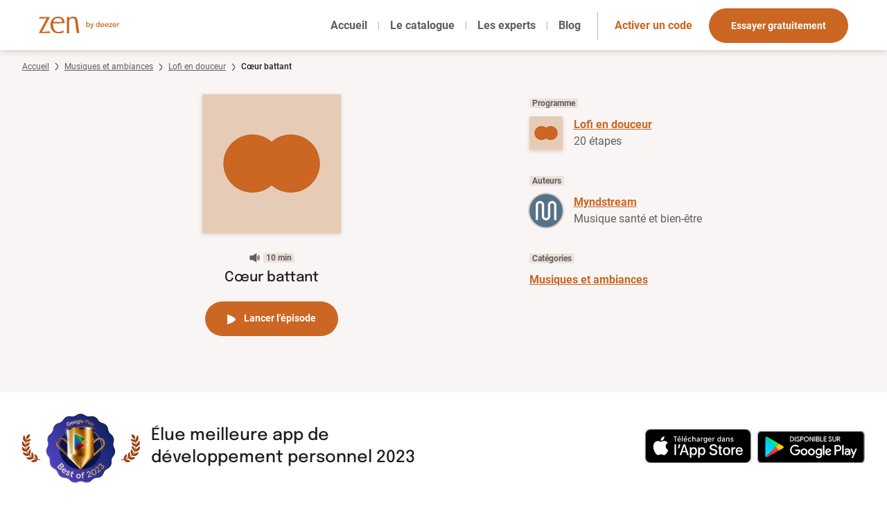

--- FILE ---
content_type: text/html;charset=utf-8
request_url: https://zen.deezer.com/episode/3432
body_size: 44794
content:
<!DOCTYPE html><html  data-capo=""><head><meta charset="utf-8">
<meta name="viewport" content="width=device-width, initial-scale=1">
<title>Cœur battant - Zen by Deezer</title>
<link rel="preconnect" href="https://sdk.privacy-center.org">
<link rel="preconnect" href="https://www.gstatic.com">
<script type="didomi/javascript" data-vendor="c:googleana-4TXnJigR" async src="https://www.googletagmanager.com/gtag/js?id=G-EVB97WPGYK"></script>
<script type="didomi/javascript" data-vendor="c:googleana-4TXnJigR" src="/js/didomi.js"></script>
<style>/*! tailwindcss v3.4.4 | MIT License | https://tailwindcss.com*/*,:after,:before{border:0 solid #e5e7eb;box-sizing:border-box}:after,:before{--tw-content:""}:host,html{line-height:1.5;-webkit-text-size-adjust:100%;font-family:ui-sans-serif,system-ui,sans-serif,Apple Color Emoji,Segoe UI Emoji,Segoe UI Symbol,Noto Color Emoji;font-feature-settings:normal;font-variation-settings:normal;-moz-tab-size:4;-o-tab-size:4;tab-size:4;-webkit-tap-highlight-color:transparent}body{line-height:inherit;margin:0}hr{border-top-width:1px;color:inherit;height:0}abbr:where([title]){-webkit-text-decoration:underline dotted;text-decoration:underline dotted}h1,h2,h3,h4,h5,h6{font-size:inherit;font-weight:inherit}a{color:inherit;text-decoration:inherit}b,strong{font-weight:bolder}code,kbd,pre,samp{font-family:ui-monospace,SFMono-Regular,Menlo,Monaco,Consolas,Liberation Mono,Courier New,monospace;font-feature-settings:normal;font-size:1em;font-variation-settings:normal}small{font-size:80%}sub,sup{font-size:75%;line-height:0;position:relative;vertical-align:baseline}sub{bottom:-.25em}sup{top:-.5em}table{border-collapse:collapse;border-color:inherit;text-indent:0}button,input,optgroup,select,textarea{color:inherit;font-family:inherit;font-feature-settings:inherit;font-size:100%;font-variation-settings:inherit;font-weight:inherit;letter-spacing:inherit;line-height:inherit;margin:0;padding:0}button,select{text-transform:none}button,input:where([type=button]),input:where([type=reset]),input:where([type=submit]){-webkit-appearance:button;background-color:transparent;background-image:none}:-moz-focusring{outline:auto}:-moz-ui-invalid{box-shadow:none}progress{vertical-align:baseline}::-webkit-inner-spin-button,::-webkit-outer-spin-button{height:auto}[type=search]{-webkit-appearance:textfield;outline-offset:-2px}::-webkit-search-decoration{-webkit-appearance:none}::-webkit-file-upload-button{-webkit-appearance:button;font:inherit}summary{display:list-item}blockquote,dd,dl,figure,h1,h2,h3,h4,h5,h6,hr,p,pre{margin:0}fieldset{margin:0}fieldset,legend{padding:0}menu,ol,ul{list-style:none;margin:0;padding:0}dialog{padding:0}textarea{resize:vertical}input::-moz-placeholder,textarea::-moz-placeholder{color:#9ca3af;opacity:1}input::placeholder,textarea::placeholder{color:#9ca3af;opacity:1}[role=button],button{cursor:pointer}:disabled{cursor:default}audio,canvas,embed,iframe,img,object,svg,video{display:block;vertical-align:middle}img,video{height:auto;max-width:100%}[hidden]{display:none}html{color:rgb(98 93 94/var(--tw-text-opacity));font-family:Roboto,system-ui,sans-serif}h1,h2,h3,h4,h5,h6,html{--tw-text-opacity:1}h1,h2,h3,h4,h5,h6{color:rgb(33 28 30/var(--tw-text-opacity))}.font-epilogue,h1,h2,h3,h4,h5,h6{font-family:Epilogue,system-ui,sans-serif}.content-page{--tw-bg-opacity:1;background-color:rgb(248 245 244/var(--tw-bg-opacity))}.content-page h1{font-size:2.25rem;font-weight:700;line-height:2.5rem;padding-bottom:2rem}@media (min-width:768px){.content-page h1{font-size:3.75rem;line-height:1}}.content-page h2{font-size:1.5rem;font-weight:700;line-height:2rem;margin-bottom:2rem;margin-top:2rem}.content-page h3{font-size:1.25rem;line-height:1.75rem;margin-bottom:1rem;margin-top:1rem}.content-page h4{font-size:1rem;font-weight:700;line-height:1.5rem;margin-bottom:1rem;margin-top:1rem}.content-page p{margin-bottom:.5rem}.content-page p+h1,.content-page p+h2,.content-page p+h3,.content-page ul+h2{margin-top:4rem}.blog-article-content a,.content-page a{font-weight:700;--tw-text-opacity:1;color:rgb(203 102 35/var(--tw-text-opacity));text-decoration-line:underline}.content-page ul{margin:2rem}.content-page ul>li{list-style-type:disc;margin-bottom:.5rem}.legal-page-container{margin-left:auto;margin-right:auto;max-width:80rem;padding:2.5rem 2rem}@media (min-width:768px){.legal-page-container{padding-bottom:8rem;padding-top:8rem}}.blog-article-content h2,.blog-article-content h3,.blog-article-content h4{margin-bottom:1.5rem}.blog-article-content h1{font-size:32px;font-weight:700;line-height:37px;margin-bottom:2.5rem}.blog-article-content h2{font-size:1.5rem;font-weight:700;line-height:2rem;line-height:24.6px}.blog-article-content h3{font-size:1.25rem;line-height:1.75rem;line-height:20.5px}.blog-article-content h4{font-size:16px;font-weight:700;line-height:18.75px}.blog-article-content ul{list-style-type:disc}.blog-article-content ul>:not([hidden])~:not([hidden]){--tw-space-y-reverse:0;margin-bottom:calc(1rem*var(--tw-space-y-reverse));margin-top:calc(1rem*(1 - var(--tw-space-y-reverse)))}.blog-article-content ul{padding-left:1.75rem;padding-right:1.75rem}.blog-article-content p+p,.blog-article-content p+ul,.blog-article-content ul+p{margin-top:1rem}.blog-article-content p+h4,.blog-article-content ul+h4{margin-top:1.5rem}.blog-article-content p+h1,.blog-article-content p+h2,.blog-article-content p+h3,.blog-article-content ul+h1,.blog-article-content ul+h2,.blog-article-content ul+h3{margin-top:2.5rem}.pricing-content p>span{--tw-text-opacity:1;color:rgb(203 102 35/var(--tw-text-opacity))}[v-cloak]{display:none}*,:after,:before{--tw-border-spacing-x:0;--tw-border-spacing-y:0;--tw-translate-x:0;--tw-translate-y:0;--tw-rotate:0;--tw-skew-x:0;--tw-skew-y:0;--tw-scale-x:1;--tw-scale-y:1;--tw-pan-x: ;--tw-pan-y: ;--tw-pinch-zoom: ;--tw-scroll-snap-strictness:proximity;--tw-gradient-from-position: ;--tw-gradient-via-position: ;--tw-gradient-to-position: ;--tw-ordinal: ;--tw-slashed-zero: ;--tw-numeric-figure: ;--tw-numeric-spacing: ;--tw-numeric-fraction: ;--tw-ring-inset: ;--tw-ring-offset-width:0px;--tw-ring-offset-color:#fff;--tw-ring-color:rgba(59,130,246,.5);--tw-ring-offset-shadow:0 0 #0000;--tw-ring-shadow:0 0 #0000;--tw-shadow:0 0 #0000;--tw-shadow-colored:0 0 #0000;--tw-blur: ;--tw-brightness: ;--tw-contrast: ;--tw-grayscale: ;--tw-hue-rotate: ;--tw-invert: ;--tw-saturate: ;--tw-sepia: ;--tw-drop-shadow: ;--tw-backdrop-blur: ;--tw-backdrop-brightness: ;--tw-backdrop-contrast: ;--tw-backdrop-grayscale: ;--tw-backdrop-hue-rotate: ;--tw-backdrop-invert: ;--tw-backdrop-opacity: ;--tw-backdrop-saturate: ;--tw-backdrop-sepia: ;--tw-contain-size: ;--tw-contain-layout: ;--tw-contain-paint: ;--tw-contain-style: }::backdrop{--tw-border-spacing-x:0;--tw-border-spacing-y:0;--tw-translate-x:0;--tw-translate-y:0;--tw-rotate:0;--tw-skew-x:0;--tw-skew-y:0;--tw-scale-x:1;--tw-scale-y:1;--tw-pan-x: ;--tw-pan-y: ;--tw-pinch-zoom: ;--tw-scroll-snap-strictness:proximity;--tw-gradient-from-position: ;--tw-gradient-via-position: ;--tw-gradient-to-position: ;--tw-ordinal: ;--tw-slashed-zero: ;--tw-numeric-figure: ;--tw-numeric-spacing: ;--tw-numeric-fraction: ;--tw-ring-inset: ;--tw-ring-offset-width:0px;--tw-ring-offset-color:#fff;--tw-ring-color:rgba(59,130,246,.5);--tw-ring-offset-shadow:0 0 #0000;--tw-ring-shadow:0 0 #0000;--tw-shadow:0 0 #0000;--tw-shadow-colored:0 0 #0000;--tw-blur: ;--tw-brightness: ;--tw-contrast: ;--tw-grayscale: ;--tw-hue-rotate: ;--tw-invert: ;--tw-saturate: ;--tw-sepia: ;--tw-drop-shadow: ;--tw-backdrop-blur: ;--tw-backdrop-brightness: ;--tw-backdrop-contrast: ;--tw-backdrop-grayscale: ;--tw-backdrop-hue-rotate: ;--tw-backdrop-invert: ;--tw-backdrop-opacity: ;--tw-backdrop-saturate: ;--tw-backdrop-sepia: ;--tw-contain-size: ;--tw-contain-layout: ;--tw-contain-paint: ;--tw-contain-style: }:focus-visible{border-radius:1px;outline:2px solid transparent;outline-color:#cb6623;outline-offset:2px}.link-primary{font-weight:700;--tw-text-opacity:1;color:rgb(203 102 35/var(--tw-text-opacity))}.link-primary:visited{color:#cd8a7c}.link-primary:hover{--tw-text-opacity:1;color:rgb(158 60 10/var(--tw-text-opacity));text-decoration-line:underline}.link-primary:active{--tw-text-opacity:1;color:rgb(101 58 32/var(--tw-text-opacity))}.link-primary-icon{fill:currentColor;font-weight:700;--tw-text-opacity:1;color:rgb(203 102 35/var(--tw-text-opacity))}.link-primary-icon:visited{color:#cd8a7c}.link-primary-icon:hover{border-bottom-width:1px;--tw-border-opacity:1;border-color:rgb(158 60 10/var(--tw-border-opacity));--tw-text-opacity:1;color:rgb(158 60 10/var(--tw-text-opacity))}.link-primary-icon:active{--tw-text-opacity:1;color:rgb(101 58 32/var(--tw-text-opacity))}.link-secondary{--tw-text-opacity:1;color:rgb(203 102 35/var(--tw-text-opacity));text-decoration-line:underline}.link-secondary:visited{color:#cd8a7c}.link-secondary:hover{--tw-text-opacity:1;color:rgb(158 60 10/var(--tw-text-opacity))}.link-secondary:active{--tw-text-opacity:1;color:rgb(101 58 32/var(--tw-text-opacity))}.link-tab-main-nav{font-weight:700;position:relative;--tw-text-opacity:1;color:rgb(98 93 94/var(--tw-text-opacity));text-decoration-color:#e6bca0;text-decoration-thickness:2px;text-underline-offset:8px}.link-tab-main-nav-underline-animation:after{bottom:-6px;height:2px;left:0;position:absolute;width:0;--tw-bg-opacity:1;background-color:rgb(230 188 160/var(--tw-bg-opacity));content:var(--tw-content);transition-duration:.3s;transition-property:all;transition-timing-function:cubic-bezier(.4,0,.2,1)}.link-tab-main-nav-underline-animation:hover:after{content:var(--tw-content);width:100%}.link-tab-main-nav-active{color:rgb(98 93 94/var(--tw-text-opacity));font-weight:700;position:relative;text-decoration-color:#e6bca0;text-decoration-thickness:2px;text-underline-offset:8px;--tw-text-opacity:1;color:rgb(33 28 30/var(--tw-text-opacity));text-decoration-color:#cb6623;text-decoration-line:underline}.link-tab-nav-active{--tw-text-opacity:1;color:rgb(203 102 35/var(--tw-text-opacity));text-decoration-line:underline;text-decoration-thickness:4px;text-underline-offset:17px}.breadcrumb-container{font-size:.75rem;line-height:1rem;margin-left:auto;margin-right:auto;max-width:80rem;padding-left:2rem;padding-right:2rem;padding-top:1rem}@media (min-width:1024px){.breadcrumb-container{padding-left:3.5rem;padding-right:3.5rem}}@media (min-width:1280px){.breadcrumb-container{padding-left:2rem;padding-right:2rem}}.link-breadcrumb{font-size:.75rem;font-weight:400;line-height:1rem;--tw-text-opacity:1;color:rgb(98 93 94/var(--tw-text-opacity));text-decoration-line:underline}.link-breadcrumb:visited{color:#cd8a7c}.link-breadcrumb:hover{--tw-text-opacity:1;color:rgb(158 60 10/var(--tw-text-opacity))}.link-breadcrumb:active{--tw-text-opacity:1;color:rgb(101 58 32/var(--tw-text-opacity))}.link-breadcrumb-current{display:inline;font-size:.75rem;font-weight:500;line-height:1rem;--tw-text-opacity:1;color:rgb(33 28 30/var(--tw-text-opacity))}.btn-primary{border-radius:9999px;cursor:pointer;height:50px;white-space:nowrap;--tw-bg-opacity:1;background-color:rgb(203 102 35/var(--tw-bg-opacity));font-size:.875rem;font-weight:700;line-height:1.25rem;padding:.375rem 2rem;--tw-text-opacity:1;color:rgb(255 255 255/var(--tw-text-opacity))}.btn-primary:hover{--tw-bg-opacity:1;background-color:rgb(158 60 10/var(--tw-bg-opacity))}.btn-primary:active{--tw-bg-opacity:1;background-color:rgb(101 58 32/var(--tw-bg-opacity))}.btn-secondary{border-radius:9999px;border-width:2px;cursor:pointer;height:50px;white-space:nowrap;--tw-border-opacity:1;border-color:rgb(203 102 35/var(--tw-border-opacity));font-size:.875rem;font-weight:700;line-height:1.25rem;padding:.375rem 2rem;--tw-text-opacity:1;color:rgb(203 102 35/var(--tw-text-opacity))}.btn-secondary:hover{--tw-border-opacity:1;border-color:rgb(158 60 10/var(--tw-border-opacity));--tw-text-opacity:1;color:rgb(158 60 10/var(--tw-text-opacity))}.label{border-radius:.125rem;--tw-bg-opacity:1;background-color:rgb(237 225 218/var(--tw-bg-opacity));font-size:.75rem;font-weight:700;line-height:1rem;padding-left:.25rem;padding-right:.25rem}.free-label{border-bottom-right-radius:.125rem;border-top-left-radius:.125rem;width:-moz-fit-content;width:fit-content;--tw-bg-opacity:1;background-color:rgb(144 108 85/var(--tw-bg-opacity));font-size:.75rem;line-height:1rem;padding-left:.5rem;padding-right:.5rem;text-align:center;--tw-text-opacity:1;color:rgb(255 255 255/var(--tw-text-opacity))}.tag-label-current{border-radius:9999px;color:rgb(33 28 30/var(--tw-text-opacity));font-size:.875rem;line-height:1.25rem;margin-right:.5rem;padding:.375rem 1rem;text-align:center;--tw-border-opacity:1;border-color:rgb(203 102 35/var(--tw-border-opacity));--tw-bg-opacity:1;background-color:rgb(203 102 35/var(--tw-bg-opacity));--tw-text-opacity:1;color:rgb(255 255 255/var(--tw-text-opacity))}.tag-label-current:hover{--tw-bg-opacity:1;background-color:rgb(158 60 10/var(--tw-bg-opacity))}.tag-label-current:active{--tw-bg-opacity:1;background-color:rgb(101 58 32/var(--tw-bg-opacity))}.tag-label-unselected{border-radius:9999px;font-size:.875rem;line-height:1.25rem;margin-right:.5rem;padding:.375rem 1rem;text-align:center;--tw-text-opacity:1;border-width:1px;color:rgb(33 28 30/var(--tw-text-opacity));--tw-border-opacity:1;border-color:rgb(196 176 164/var(--tw-border-opacity))}.tag-label-unselected:hover{--tw-border-opacity:1;border-color:rgb(230 188 160/var(--tw-border-opacity));--tw-bg-opacity:1;background-color:rgb(230 188 160/var(--tw-bg-opacity))}.tag-label-unselected:active{--tw-border-opacity:1;border-color:rgb(101 58 32/var(--tw-border-opacity));--tw-bg-opacity:1;background-color:rgb(101 58 32/var(--tw-bg-opacity));--tw-text-opacity:1;color:rgb(255 255 255/var(--tw-text-opacity))}a.btn-primary{display:inline-block;padding-bottom:.75rem;padding-top:.9rem}.rounded-step{align-content:space-around;border-radius:9999px;display:grid;height:48px;justify-items:center;width:48px;--tw-bg-opacity:1;background-color:rgb(235 202 182/var(--tw-bg-opacity));font-weight:700;--tw-text-opacity:1;color:rgb(33 28 30/var(--tw-text-opacity));--tw-ring-offset-shadow:var(--tw-ring-inset) 0 0 0 var(--tw-ring-offset-width) var(--tw-ring-offset-color);--tw-ring-shadow:var(--tw-ring-inset) 0 0 0 calc(8px + var(--tw-ring-offset-width)) var(--tw-ring-color);box-shadow:var(--tw-ring-offset-shadow),var(--tw-ring-shadow),var(--tw-shadow,0 0 #0000);--tw-ring-opacity:1;--tw-ring-color:rgb(249 239 232/var(--tw-ring-opacity))}.rounded-pagination-page-current{align-items:center;border-radius:9999px;display:flex;height:40px;justify-content:center;width:40px;fill:currentColor;padding:.5rem;text-align:center}.rounded-pagination-page-current>svg{padding:.125rem}.rounded-pagination-page-current{--tw-bg-opacity:1;background-color:rgb(203 102 35/var(--tw-bg-opacity));--tw-text-opacity:1;color:rgb(255 255 255/var(--tw-text-opacity))}.rounded-pagination-page-active{align-items:center;border-radius:9999px;display:flex;height:40px;justify-content:center;width:40px;fill:currentColor;padding:.5rem;text-align:center}.rounded-pagination-page-active>svg{padding:.125rem}.rounded-pagination-page-active{border-style:solid;border-width:1px;--tw-border-opacity:1;border-color:rgb(196 176 164/var(--tw-border-opacity));--tw-text-opacity:1;color:rgb(33 28 30/var(--tw-text-opacity))}.rounded-pagination-page-active:visited{color:#cd8a7c}.rounded-pagination-page-active:hover{--tw-border-opacity:1;border-color:rgb(230 188 160/var(--tw-border-opacity));--tw-bg-opacity:1;background-color:rgb(230 188 160/var(--tw-bg-opacity))}.rounded-pagination-page-active:active{--tw-border-opacity:1;border-color:rgb(101 58 32/var(--tw-border-opacity));--tw-bg-opacity:1;background-color:rgb(101 58 32/var(--tw-bg-opacity));--tw-text-opacity:1;color:rgb(255 255 255/var(--tw-text-opacity))}.rounded-pagination-page-disabled{align-items:center;border-radius:9999px;display:flex;height:40px;justify-content:center;width:40px;fill:currentColor;padding:.5rem;text-align:center}.rounded-pagination-page-disabled>svg{padding:.125rem}.rounded-pagination-page-disabled{--tw-bg-opacity:1;background-color:rgb(219 195 181/var(--tw-bg-opacity));--tw-text-opacity:1;color:rgb(146 133 127/var(--tw-text-opacity))}.text-error{--tw-text-opacity:1;color:rgb(225 29 72/var(--tw-text-opacity))}.input-error{--tw-border-opacity:1;border-color:rgb(225 29 72/var(--tw-border-opacity))}.ease-in-accent-opacity{background-color:rgb(158 60 10/var(--tw-bg-opacity));height:100%;position:absolute;width:100%;z-index:30;--tw-bg-opacity:0;transition-duration:.3s;transition-property:color,background-color,border-color,text-decoration-color,fill,stroke,opacity,box-shadow,transform,filter,-webkit-backdrop-filter;transition-property:color,background-color,border-color,text-decoration-color,fill,stroke,opacity,box-shadow,transform,filter,backdrop-filter;transition-property:color,background-color,border-color,text-decoration-color,fill,stroke,opacity,box-shadow,transform,filter,backdrop-filter,-webkit-backdrop-filter;transition-timing-function:cubic-bezier(.4,0,.2,1)}.ease-in-container:has(:focus-visible){border-radius:1px;outline:2px solid transparent;outline-color:#cb6623;outline-offset:2px}.ease-in-container :focus-visible{outline:2px solid transparent;outline-offset:2px}.ease-in-container .link-primary{transition-duration:.3s;transition-property:color,background-color,border-color,text-decoration-color,fill,stroke,opacity,box-shadow,transform,filter,-webkit-backdrop-filter;transition-property:color,background-color,border-color,text-decoration-color,fill,stroke,opacity,box-shadow,transform,filter,backdrop-filter;transition-property:color,background-color,border-color,text-decoration-color,fill,stroke,opacity,box-shadow,transform,filter,backdrop-filter,-webkit-backdrop-filter;transition-timing-function:cubic-bezier(.4,0,.2,1)}.ease-in-container:active .ease-in-accent-opacity{--tw-bg-opacity:1;background-color:rgb(101 58 32/var(--tw-bg-opacity))}.ease-in-container:active .link-primary{--tw-text-opacity:1!important;color:rgb(101 58 32/var(--tw-text-opacity))!important}.ease-in-container:hover .ease-in-accent-opacity{--tw-bg-opacity:0.4}.ease-in-container:hover .ease-in-accent-opacity,.ease-in-container:hover .link-primary{transition-duration:.3s;transition-property:color,background-color,border-color,text-decoration-color,fill,stroke,opacity,box-shadow,transform,filter,-webkit-backdrop-filter;transition-property:color,background-color,border-color,text-decoration-color,fill,stroke,opacity,box-shadow,transform,filter,backdrop-filter;transition-property:color,background-color,border-color,text-decoration-color,fill,stroke,opacity,box-shadow,transform,filter,backdrop-filter,-webkit-backdrop-filter;transition-timing-function:cubic-bezier(.4,0,.2,1)}.ease-in-container:hover .link-primary{--tw-text-opacity:1;color:rgb(158 60 10/var(--tw-text-opacity))}.glide__bullet{border-radius:9999px;height:1rem;margin-left:.25rem;margin-right:.25rem;width:1rem;--tw-bg-opacity:1;background-color:rgb(255 255 255/var(--tw-bg-opacity));transition-duration:.2s;transition-property:all;transition-timing-function:cubic-bezier(.4,0,.2,1)}.glide__bullet.glide__bullet--active{width:5rem;--tw-bg-opacity:1;background-color:rgb(203 102 35/var(--tw-bg-opacity))}#testimonials .glide__slide{height:auto}#authors .glide__slide{padding-left:2.5rem!important;padding-right:2.5rem!important}@media (min-width:768px){#authors .glide__slide{padding-left:0!important;padding-right:0!important}}#didomi-host #didomi-notice{border-width:0!important;--tw-drop-shadow:drop-shadow(0 2px 5px rgba(144,108,85,.3))!important;filter:var(--tw-blur) var(--tw-brightness) var(--tw-contrast) var(--tw-grayscale) var(--tw-hue-rotate) var(--tw-invert) var(--tw-saturate) var(--tw-sepia) var(--tw-drop-shadow)!important}@media (min-width:1024px){#didomi-host #didomi-notice #buttons{margin-top:1.5rem!important}}.scrollbar-hide::-webkit-scrollbar{display:none}.scrollbar-hide{-ms-overflow-style:none;scrollbar-width:none}.sr-only{height:1px;margin:-1px;overflow:hidden;padding:0;position:absolute;width:1px;clip:rect(0,0,0,0);border-width:0;white-space:nowrap}.fixed{position:fixed}.absolute{position:absolute}.relative{position:relative}.sticky{position:sticky}.inset-0{inset:0}.inset-x-0{left:0;right:0}.bottom-0{bottom:0}.left-0{left:0}.left-1{left:.25rem}.left-2{left:.5rem}.right-0{right:0}.right-1{right:.25rem}.right-2{right:.5rem}.right-2\.5{right:.625rem}.top-0{top:0}.top-1{top:.25rem}.top-1\/3{top:33.333333%}.top-2{top:.5rem}.top-2\/3{top:66.666667%}.top-3{top:.75rem}.z-0{z-index:0}.z-10{z-index:10}.z-20{z-index:20}.z-30{z-index:30}.z-40{z-index:40}.z-50{z-index:50}.z-\[60\]{z-index:60}.order-first{order:-9999}.m-auto{margin:auto}.mx-12{margin-left:3rem;margin-right:3rem}.mx-16{margin-left:4rem;margin-right:4rem}.mx-2{margin-left:.5rem;margin-right:.5rem}.mx-4{margin-left:1rem;margin-right:1rem}.mx-6{margin-left:1.5rem;margin-right:1.5rem}.mx-8{margin-left:2rem;margin-right:2rem}.mx-auto{margin-left:auto;margin-right:auto}.my-1{margin-bottom:.25rem;margin-top:.25rem}.my-10{margin-bottom:2.5rem;margin-top:2.5rem}.my-12{margin-bottom:3rem;margin-top:3rem}.my-2{margin-bottom:.5rem;margin-top:.5rem}.my-4{margin-bottom:1rem;margin-top:1rem}.my-6{margin-bottom:1.5rem;margin-top:1.5rem}.my-8{margin-bottom:2rem;margin-top:2rem}.-mt-1{margin-top:-.25rem}.-mt-14{margin-top:-3.5rem}.mb-10{margin-bottom:2.5rem}.mb-16{margin-bottom:4rem}.mb-2{margin-bottom:.5rem}.mb-20{margin-bottom:5rem}.mb-4{margin-bottom:1rem}.mb-6{margin-bottom:1.5rem}.mb-8{margin-bottom:2rem}.ml-1{margin-left:.25rem}.ml-2{margin-left:.5rem}.ml-4{margin-left:1rem}.ml-8{margin-left:2rem}.ml-auto{margin-left:auto}.mr-0{margin-right:0}.mr-1{margin-right:.25rem}.mr-2{margin-right:.5rem}.mr-3{margin-right:.75rem}.mr-6{margin-right:1.5rem}.mr-8{margin-right:2rem}.mt-1{margin-top:.25rem}.mt-10{margin-top:2.5rem}.mt-12{margin-top:3rem}.mt-16{margin-top:4rem}.mt-2{margin-top:.5rem}.mt-36{margin-top:9rem}.mt-4{margin-top:1rem}.mt-6{margin-top:1.5rem}.mt-8{margin-top:2rem}.line-clamp-2{-webkit-line-clamp:2}.line-clamp-2,.line-clamp-3{display:-webkit-box;overflow:hidden;-webkit-box-orient:vertical}.line-clamp-3{-webkit-line-clamp:3}.block{display:block}.inline-block{display:inline-block}.inline{display:inline}.flex{display:flex}.inline-flex{display:inline-flex}.grid{display:grid}.contents{display:contents}.hidden{display:none}.aspect-\[37\/24\]{aspect-ratio:37/24}.aspect-\[56\/37\]{aspect-ratio:56/37}.aspect-square{aspect-ratio:1/1}.h-0{height:0}.h-0\.5{height:.125rem}.h-10{height:2.5rem}.h-14{height:3.5rem}.h-36{height:9rem}.h-5{height:1.25rem}.h-64{height:16rem}.h-\[12px\]{height:12px}.h-\[263px\]{height:263px}.h-\[40px\]{height:40px}.h-\[42px\]{height:42px}.h-\[50px\]{height:50px}.h-\[60vh\]{height:60vh}.h-\[72px\]{height:72px}.h-\[88px\]{height:88px}.h-\[calc\(100\%-1rem\)\]{height:calc(100% - 1rem)}.h-dvh{height:100dvh}.h-full{height:100%}.h-screen{height:100vh}.max-h-40{max-height:10rem}.max-h-\[296px\]{max-height:296px}.max-h-\[40px\]{max-height:40px}.max-h-\[50px\]{max-height:50px}.max-h-\[56px\]{max-height:56px}.max-h-full{max-height:100%}.min-h-56{min-height:14rem}.min-h-64{min-height:16rem}.min-h-\[250px\]{min-height:250px}.min-h-\[530px\]{min-height:530px}.min-h-screen{min-height:100vh}.w-10{width:2.5rem}.w-12{width:3rem}.w-36{width:9rem}.w-4\/5{width:80%}.w-5{width:1.25rem}.w-64{width:16rem}.w-80{width:20rem}.w-\[138px\]{width:138px}.w-\[288px\]{width:288px}.w-\[320px\]{width:320px}.w-\[80\%\]{width:80%}.w-\[83\%\]{width:83%}.w-\[85\%\]{width:85%}.w-dvw{width:100dvw}.w-fit{width:-moz-fit-content;width:fit-content}.w-full{width:100%}.max-w-2xl{max-width:42rem}.max-w-3xl{max-width:48rem}.max-w-4xl{max-width:56rem}.max-w-5xl{max-width:64rem}.max-w-7xl{max-width:80rem}.max-w-\[100rem\]{max-width:100rem}.max-w-\[183px\]{max-width:183px}.max-w-\[640px\]{max-width:640px}.max-w-\[800px\]{max-width:800px}.max-w-\[928px\]{max-width:928px}.max-w-md{max-width:28rem}.max-w-sm{max-width:24rem}.max-w-xl{max-width:36rem}.flex-1{flex:1 1 0%}.flex-auto{flex:1 1 auto}.flex-none{flex:none}.shrink-0{flex-shrink:0}.grow{flex-grow:1}.grow-0{flex-grow:0}.basis-1\/3{flex-basis:33.333333%}.origin-top-right{transform-origin:top right}.-translate-y-full{--tw-translate-y:-100%}.-rotate-12,.-translate-y-full{transform:translate(var(--tw-translate-x),var(--tw-translate-y)) rotate(var(--tw-rotate)) skewX(var(--tw-skew-x)) skewY(var(--tw-skew-y)) scaleX(var(--tw-scale-x)) scaleY(var(--tw-scale-y))}.-rotate-12{--tw-rotate:-12deg}.transform{transform:translate(var(--tw-translate-x),var(--tw-translate-y)) rotate(var(--tw-rotate)) skewX(var(--tw-skew-x)) skewY(var(--tw-skew-y)) scaleX(var(--tw-scale-x)) scaleY(var(--tw-scale-y))}@keyframes spin{to{transform:rotate(1turn)}}.animate-spin{animation:spin 1s linear infinite}.resize{resize:both}.scroll-mt-32{scroll-margin-top:8rem}.appearance-none{-webkit-appearance:none;-moz-appearance:none;appearance:none}.grid-flow-row{grid-auto-flow:row}.auto-rows-fr{grid-auto-rows:minmax(0,1fr)}.grid-cols-1{grid-template-columns:repeat(1,minmax(0,1fr))}.grid-cols-2{grid-template-columns:repeat(2,minmax(0,1fr))}.flex-row{flex-direction:row}.flex-col{flex-direction:column}.flex-wrap{flex-wrap:wrap}.content-center{align-content:center}.items-center{align-items:center}.items-baseline{align-items:baseline}.items-stretch{align-items:stretch}.justify-end{justify-content:flex-end}.justify-center{justify-content:center}.justify-between{justify-content:space-between}.justify-items-center{justify-items:center}.gap-10{gap:2.5rem}.gap-16{gap:4rem}.gap-4{gap:1rem}.gap-8{gap:2rem}.gap-x-10{-moz-column-gap:2.5rem;column-gap:2.5rem}.gap-x-2{-moz-column-gap:.5rem;column-gap:.5rem}.gap-x-3{-moz-column-gap:.75rem;column-gap:.75rem}.gap-x-3\.5{-moz-column-gap:.875rem;column-gap:.875rem}.gap-x-4{-moz-column-gap:1rem;column-gap:1rem}.gap-x-8{-moz-column-gap:2rem;column-gap:2rem}.gap-y-10{row-gap:2.5rem}.gap-y-3{row-gap:.75rem}.gap-y-4{row-gap:1rem}.gap-y-8{row-gap:2rem}.space-x-2>:not([hidden])~:not([hidden]){--tw-space-x-reverse:0;margin-left:calc(.5rem*(1 - var(--tw-space-x-reverse)));margin-right:calc(.5rem*var(--tw-space-x-reverse))}.space-y-2>:not([hidden])~:not([hidden]){--tw-space-y-reverse:0;margin-bottom:calc(.5rem*var(--tw-space-y-reverse));margin-top:calc(.5rem*(1 - var(--tw-space-y-reverse)))}.divide-y>:not([hidden])~:not([hidden]){--tw-divide-y-reverse:0;border-bottom-width:calc(1px*var(--tw-divide-y-reverse));border-top-width:calc(1px*(1 - var(--tw-divide-y-reverse)))}.divide-\[\#D9CCC4\]>:not([hidden])~:not([hidden]){--tw-divide-opacity:1;border-color:rgb(217 204 196/var(--tw-divide-opacity))}.self-end{align-self:flex-end}.self-center{align-self:center}.overflow-hidden{overflow:hidden}.overflow-visible{overflow:visible}.overflow-x-auto{overflow-x:auto}.overflow-y-auto{overflow-y:auto}.overflow-x-hidden{overflow-x:hidden}.overflow-x-scroll{overflow-x:scroll}.truncate{overflow:hidden;white-space:nowrap}.text-ellipsis,.truncate{text-overflow:ellipsis}.whitespace-nowrap{white-space:nowrap}.whitespace-pre{white-space:pre}.whitespace-pre-line{white-space:pre-line}.whitespace-pre-wrap{white-space:pre-wrap}.text-pretty{text-wrap:pretty}.rounded{border-radius:.25rem}.rounded-\[2px\]{border-radius:2px}.rounded-full{border-radius:9999px}.rounded-lg{border-radius:.5rem}.rounded-md{border-radius:.375rem}.rounded-sm{border-radius:.125rem}.border{border-width:1px}.border-2{border-width:2px}.border-b{border-bottom-width:1px}.border-l{border-left-width:1px}.border-r{border-right-width:1px}.border-t{border-top-width:1px}.border-solid{border-style:solid}.border-\[\#D9CCC4\],.border-\[\#d9ccc4\]{--tw-border-opacity:1;border-color:rgb(217 204 196/var(--tw-border-opacity))}.border-accent-light{--tw-border-opacity:1;border-color:rgb(196 176 164/var(--tw-border-opacity))}.border-divider-primary{--tw-border-opacity:1;border-color:rgb(217 204 196/var(--tw-border-opacity))}.bg-\[\#4E4345\]{--tw-bg-opacity:1;background-color:rgb(78 67 69/var(--tw-bg-opacity))}.bg-background-highlight{--tw-bg-opacity:1;background-color:rgb(237 225 218/var(--tw-bg-opacity))}.bg-background-light{--tw-bg-opacity:1;background-color:rgb(243 231 223/var(--tw-bg-opacity))}.bg-background-primary{--tw-bg-opacity:1;background-color:rgb(248 245 244/var(--tw-bg-opacity))}.bg-background-secondary{--tw-bg-opacity:1;background-color:rgb(255 255 255/var(--tw-bg-opacity))}.bg-black{--tw-bg-opacity:1;background-color:rgb(0 0 0/var(--tw-bg-opacity))}.bg-text-primary{--tw-bg-opacity:1;background-color:rgb(33 28 30/var(--tw-bg-opacity))}.bg-text-secondary{--tw-bg-opacity:1;background-color:rgb(98 93 94/var(--tw-bg-opacity))}.bg-transparent{background-color:transparent}.bg-white{--tw-bg-opacity:1;background-color:rgb(255 255 255/var(--tw-bg-opacity))}.bg-opacity-60{--tw-bg-opacity:0.6}.bg-opacity-90{--tw-bg-opacity:0.9}.bg-\[url\(\'\/images\/background-hp\.webp\'\)\]{background-image:url(/images/background-hp.webp)}.bg-\[url\(\'\/images\/landing\/authors-bg\.svg\'\)\]{background-image:url(/images/landing/authors-bg.svg)}.bg-\[url\(\'\/images\/pricings\/header-mobile\.png\'\)\]{background-image:url(/images/pricings/header-mobile.png)}.bg-contain{background-size:contain}.bg-cover{background-size:cover}.bg-bottom{background-position:bottom}.bg-top{background-position:top}.bg-no-repeat{background-repeat:no-repeat}.fill-icons-disabled_primary{fill:#8c8889}.fill-icons-disabled_secondary{fill:#625d5e}.fill-icons-primary{fill:#211c1e}.fill-icons-secondary{fill:#f8f5f4}.object-contain{-o-object-fit:contain;object-fit:contain}.object-cover{-o-object-fit:cover;object-fit:cover}.object-bottom{-o-object-position:bottom;object-position:bottom}.p-1{padding:.25rem}.p-1\.5{padding:.375rem}.p-10{padding:2.5rem}.p-2{padding:.5rem}.p-3{padding:.75rem}.p-4{padding:1rem}.p-8{padding:2rem}.px-1{padding-left:.25rem;padding-right:.25rem}.px-10{padding-left:2.5rem;padding-right:2.5rem}.px-2{padding-left:.5rem;padding-right:.5rem}.px-4{padding-left:1rem;padding-right:1rem}.px-6{padding-left:1.5rem;padding-right:1.5rem}.px-8{padding-left:2rem;padding-right:2rem}.py-10{padding-bottom:2.5rem;padding-top:2.5rem}.py-12{padding-bottom:3rem;padding-top:3rem}.py-16{padding-bottom:4rem;padding-top:4rem}.py-2{padding-bottom:.5rem;padding-top:.5rem}.py-3{padding-bottom:.75rem;padding-top:.75rem}.py-4{padding-bottom:1rem;padding-top:1rem}.py-8{padding-bottom:2rem;padding-top:2rem}.py-\[0\.88rem\]{padding-bottom:.88rem;padding-top:.88rem}.pb-10{padding-bottom:2.5rem}.pb-14{padding-bottom:3.5rem}.pb-16{padding-bottom:4rem}.pb-2{padding-bottom:.5rem}.pb-3{padding-bottom:.75rem}.pb-32{padding-bottom:8rem}.pb-4{padding-bottom:1rem}.pb-8{padding-bottom:2rem}.pl-2{padding-left:.5rem}.pl-4{padding-left:1rem}.pr-4{padding-right:1rem}.pr-6{padding-right:1.5rem}.pt-10{padding-top:2.5rem}.pt-12{padding-top:3rem}.pt-5{padding-top:1.25rem}.pt-8{padding-top:2rem}.text-left{text-align:left}.text-center{text-align:center}.text-right{text-align:right}.align-baseline{vertical-align:baseline}.align-middle{vertical-align:middle}.align-bottom{vertical-align:bottom}.align-sub{vertical-align:sub}.text-2xl{font-size:1.5rem;line-height:2rem}.text-3xl{font-size:1.875rem;line-height:2.25rem}.text-5xl{font-size:3rem;line-height:1}.text-6xl{font-size:3.75rem;line-height:1}.text-\[32px\]{font-size:32px}.text-\[40px\]{font-size:40px}.text-\[48px\]{font-size:48px}.text-\[80px\]{font-size:80px}.text-base{font-size:1rem;line-height:1.5rem}.text-lg{font-size:1.125rem;line-height:1.75rem}.text-sm{font-size:.875rem;line-height:1.25rem}.text-xl{font-size:1.25rem;line-height:1.75rem}.text-xs{font-size:.75rem;line-height:1rem}.font-bold{font-weight:700}.font-medium{font-weight:500}.font-normal{font-weight:400}.uppercase{text-transform:uppercase}.italic{font-style:italic}.leading-10{line-height:2.5rem}.leading-5{line-height:1.25rem}.leading-7{line-height:1.75rem}.leading-\[18\.75px\]{line-height:18.75px}.leading-\[18\.8px\]{line-height:18.8px}.leading-\[20\.5px\]{line-height:20.5px}.leading-\[21px\]{line-height:21px}.leading-\[24\.6px\]{line-height:24.6px}.leading-\[37px\]{line-height:37px}.leading-\[49px\]{line-height:49px}.leading-\[82px\]{line-height:82px}.leading-tight{line-height:1.25}.text-accent{--tw-text-opacity:1;color:rgb(203 102 35/var(--tw-text-opacity))}.text-background-primary{--tw-text-opacity:1;color:rgb(248 245 244/var(--tw-text-opacity))}.text-gray-400{--tw-text-opacity:1;color:rgb(156 163 175/var(--tw-text-opacity))}.text-text-neutral-primary{--tw-text-opacity:1;color:rgb(15 13 19/var(--tw-text-opacity))}.text-text-neutral-secondary{--tw-text-opacity:1;color:rgb(111 109 113/var(--tw-text-opacity))}.text-text-primary{--tw-text-opacity:1;color:rgb(33 28 30/var(--tw-text-opacity))}.text-text-secondary{--tw-text-opacity:1;color:rgb(98 93 94/var(--tw-text-opacity))}.text-text-tertiary{--tw-text-opacity:1;color:rgb(175 149 133/var(--tw-text-opacity))}.underline{text-decoration-line:underline}.no-underline{text-decoration-line:none}.opacity-25{opacity:.25}.opacity-75{opacity:.75}.shadow{--tw-shadow:0 1px 3px 0 rgba(0,0,0,.1),0 1px 2px -1px rgba(0,0,0,.1);--tw-shadow-colored:0 1px 3px 0 var(--tw-shadow-color),0 1px 2px -1px var(--tw-shadow-color)}.shadow,.shadow-\[0_2px_5px_0px_\#906C554D\]{box-shadow:var(--tw-ring-offset-shadow,0 0 #0000),var(--tw-ring-shadow,0 0 #0000),var(--tw-shadow)}.shadow-\[0_2px_5px_0px_\#906C554D\]{--tw-shadow:0 2px 5px 0px #906c554d;--tw-shadow-colored:0 2px 5px 0px var(--tw-shadow-color)}.shadow-md{--tw-shadow:0 4px 6px -1px rgba(0,0,0,.1),0 2px 4px -2px rgba(0,0,0,.1);--tw-shadow-colored:0 4px 6px -1px var(--tw-shadow-color),0 2px 4px -2px var(--tw-shadow-color);box-shadow:var(--tw-ring-offset-shadow,0 0 #0000),var(--tw-ring-shadow,0 0 #0000),var(--tw-shadow)}.outline-none{outline:2px solid transparent;outline-offset:2px}.ring-2{--tw-ring-offset-shadow:var(--tw-ring-inset) 0 0 0 var(--tw-ring-offset-width) var(--tw-ring-offset-color);--tw-ring-shadow:var(--tw-ring-inset) 0 0 0 calc(2px + var(--tw-ring-offset-width)) var(--tw-ring-color)}.ring-2,.ring-4{box-shadow:var(--tw-ring-offset-shadow),var(--tw-ring-shadow),var(--tw-shadow,0 0 #0000)}.ring-4{--tw-ring-offset-shadow:var(--tw-ring-inset) 0 0 0 var(--tw-ring-offset-width) var(--tw-ring-offset-color);--tw-ring-shadow:var(--tw-ring-inset) 0 0 0 calc(4px + var(--tw-ring-offset-width)) var(--tw-ring-color)}.ring-\[\#d9ccc4\]{--tw-ring-opacity:1;--tw-ring-color:rgb(217 204 196/var(--tw-ring-opacity))}.drop-shadow-\[0_2px_5px_rgba\(144\2c 108\2c 85\2c 0\.3\)\]{--tw-drop-shadow:drop-shadow(0 2px 5px rgba(144,108,85,.3))}.drop-shadow-\[0_2px_5px_rgba\(144\2c 108\2c 85\2c 0\.3\)\],.drop-shadow-\[0px_2px_5px_\#906C554D\]{filter:var(--tw-blur) var(--tw-brightness) var(--tw-contrast) var(--tw-grayscale) var(--tw-hue-rotate) var(--tw-invert) var(--tw-saturate) var(--tw-sepia) var(--tw-drop-shadow)}.drop-shadow-\[0px_2px_5px_\#906C554D\]{--tw-drop-shadow:drop-shadow(0px 2px 5px #906c554d)}.\!filter{filter:var(--tw-blur) var(--tw-brightness) var(--tw-contrast) var(--tw-grayscale) var(--tw-hue-rotate) var(--tw-invert) var(--tw-saturate) var(--tw-sepia) var(--tw-drop-shadow)!important}.filter{filter:var(--tw-blur) var(--tw-brightness) var(--tw-contrast) var(--tw-grayscale) var(--tw-hue-rotate) var(--tw-invert) var(--tw-saturate) var(--tw-sepia) var(--tw-drop-shadow)}.transition-transform{transition-duration:.15s;transition-property:transform;transition-timing-function:cubic-bezier(.4,0,.2,1)}.duration-500{transition-duration:.5s}.duration-\[400ms\]{transition-duration:.4s}.ease-in-out{transition-timing-function:cubic-bezier(.4,0,.2,1)}.ease-out{transition-timing-function:cubic-bezier(0,0,.2,1)}@font-face{font-display:swap;font-family:Roboto;font-weight:400;src:url(/_nuxt/Roboto-Regular.BHeBnKzs.ttf)}@font-face{font-display:swap;font-family:Roboto;font-weight:500;src:url(/_nuxt/Roboto-Medium.CFKDKRMh.ttf)}@font-face{font-display:swap;font-family:Roboto;font-weight:700;src:url(/_nuxt/Roboto-Bold.BKtbn9Wi.ttf)}@font-face{font-display:swap;font-family:Epilogue;font-weight:400;src:url(/_nuxt/Epilogue-Regular.Bd06JqI5.ttf)}@font-face{font-display:swap;font-family:Epilogue;font-weight:500;src:url(/_nuxt/Epilogue-Medium.CH-go2JQ.ttf)}@font-face{font-display:swap;font-family:Epilogue;font-weight:700;src:url(/_nuxt/Epilogue-Bold.Dbjuekdq.ttf)}.hover\:bg-gray-200:hover{--tw-bg-opacity:1;background-color:rgb(229 231 235/var(--tw-bg-opacity))}.hover\:bg-icons-hover\/\[\.64\]:hover{background-color:hsla(24,58%,76%,.64)}.hover\:text-gray-900:hover{--tw-text-opacity:1;color:rgb(17 24 39/var(--tw-text-opacity))}.focus\:border-accent:focus{--tw-border-opacity:1;border-color:rgb(203 102 35/var(--tw-border-opacity))}@media (min-width:640px){.sm\:mx-auto{margin-left:auto;margin-right:auto}.sm\:w-3\/4{width:75%}.sm\:w-80{width:20rem}.sm\:flex-row{flex-direction:row}}@media (min-width:768px){.md\:inset-0{inset:0}.md\:left-2{left:.5rem}.md\:left-4{left:1rem}.md\:left-5{left:1.25rem}.md\:right-5{right:1.25rem}.md\:top-1\/2{top:50%}.md\:top-1\/4{top:25%}.md\:top-2{top:.5rem}.md\:top-20{top:5rem}.md\:top-4{top:1rem}.md\:order-last{order:9999}.md\:order-none{order:0}.md\:m-0{margin:0}.md\:mx-0{margin-left:0;margin-right:0}.md\:mx-40{margin-left:10rem;margin-right:10rem}.md\:my-16{margin-bottom:4rem;margin-top:4rem}.md\:mb-0{margin-bottom:0}.md\:mr-16{margin-right:4rem}.md\:mt-0{margin-top:0}.md\:mt-16{margin-top:4rem}.md\:mt-32{margin-top:8rem}.md\:block{display:block}.md\:inline-flex{display:inline-flex}.md\:hidden{display:none}.md\:h-\[560px\]{height:560px}.md\:h-screen{height:100vh}.md\:max-h-\[28rem\]{max-height:28rem}.md\:max-h-\[32rem\]{max-height:32rem}.md\:w-1\/2{width:50%}.md\:w-16{width:4rem}.md\:w-2\/3{width:66.666667%}.md\:w-96{width:24rem}.md\:w-\[95\%\]{width:95%}.md\:max-w-\[256px\]{max-width:256px}.md\:max-w-\[576px\]{max-width:576px}.md\:max-w-xl{max-width:36rem}.md\:grow{flex-grow:1}.md\:basis-1\/3{flex-basis:33.333333%}.md\:grid-cols-2{grid-template-columns:repeat(2,minmax(0,1fr))}.md\:grid-cols-3{grid-template-columns:repeat(3,minmax(0,1fr))}.md\:flex-row{flex-direction:row}.md\:flex-wrap{flex-wrap:wrap}.md\:gap-32{gap:8rem}.md\:gap-x-0{-moz-column-gap:0;column-gap:0}.md\:gap-x-8{-moz-column-gap:2rem;column-gap:2rem}.md\:gap-y-24{row-gap:6rem}.md\:overflow-x-auto{overflow-x:auto}.md\:whitespace-normal{white-space:normal}.md\:whitespace-nowrap{white-space:nowrap}.md\:bg-\[url\(\/images\/background-gift-partner\.png\)\]{background-image:url(/images/background-gift-partner.png)}.md\:bg-\[url\(\/images\/background-gift\.webp\)\]{background-image:url(/images/background-gift.webp)}.md\:bg-\[length\:460px\]{background-size:460px}.md\:object-center{-o-object-position:center;object-position:center}.md\:px-0{padding-left:0;padding-right:0}.md\:px-10{padding-left:2.5rem;padding-right:2.5rem}.md\:px-24{padding-left:6rem;padding-right:6rem}.md\:px-8{padding-left:2rem;padding-right:2rem}.md\:py-10{padding-bottom:2.5rem;padding-top:2.5rem}.md\:py-16{padding-bottom:4rem;padding-top:4rem}.md\:py-32{padding-bottom:8rem;padding-top:8rem}.md\:pb-0{padding-bottom:0}.md\:pb-8{padding-bottom:2rem}.md\:pt-10{padding-top:2.5rem}.md\:text-left{text-align:left}.md\:text-center{text-align:center}.md\:text-right{text-align:right}.md\:text-6xl{font-size:3.75rem;line-height:1}.md\:text-xl{font-size:1.25rem;line-height:1.75rem}}@media (min-width:1024px){.lg\:m-0{margin:0}.lg\:mb-4{margin-bottom:1rem}.lg\:mr-0{margin-right:0}.lg\:mr-2{margin-right:.5rem}.lg\:mt-0{margin-top:0}.lg\:mt-2{margin-top:.5rem}.lg\:flex{display:flex}.lg\:hidden{display:none}.lg\:aspect-square{aspect-ratio:1/1}.lg\:w-\[208px\]{width:208px}.lg\:w-\[288px\]{width:288px}.lg\:w-\[928px\]{width:928px}.lg\:w-full{width:100%}.lg\:max-w-4xl{max-width:56rem}.lg\:max-w-\[288px\]{max-width:288px}.lg\:grow{flex-grow:1}.lg\:grid-cols-4{grid-template-columns:repeat(4,minmax(0,1fr))}.lg\:flex-row{flex-direction:row}.lg\:flex-col{flex-direction:column}.lg\:flex-nowrap{flex-wrap:nowrap}.lg\:items-start{align-items:flex-start}.lg\:justify-normal{justify-content:normal}.lg\:justify-center{justify-content:center}.lg\:justify-between{justify-content:space-between}.lg\:gap-24{gap:6rem}.lg\:bg-\[url\(\'\/images\/pricings\/header-desktop\.png\'\)\]{background-image:url(/images/pricings/header-desktop.png)}.lg\:p-16{padding:4rem}.lg\:px-0{padding-left:0;padding-right:0}.lg\:px-20{padding-left:5rem;padding-right:5rem}.lg\:pb-16{padding-bottom:4rem}.lg\:pb-\[120px\]{padding-bottom:120px}.lg\:text-left{text-align:left}.lg\:text-center{text-align:center}}@media (min-width:1280px){.xl\:max-w-5xl{max-width:64rem}}@media (min-width:1536px){.\32xl\:mx-auto{margin-left:auto;margin-right:auto}.\32xl\:max-w-7xl{max-width:80rem}}</style>
<style>.video-js .vjs-poster{padding-left:2.5rem;padding-right:2.5rem;pointer-events:none}@media (min-width:768px){.video-js .vjs-poster{padding-left:200px;padding-right:200px}}@media (min-width:1024px){.video-js .vjs-poster{padding-left:400px;padding-right:400px}}input[type=range].player-time-slider{-webkit-appearance:none;background:transparent}input[type=range].player-time-slider:hover{cursor:grab}input[type=range].player-time-slider:active{cursor:grabbing}input[type=range].player-time-slider.slider-progress{--range:calc(var(--max) - var(--min));--ratio:calc((var(--value) - var(--min))/var(--range));--sx:calc(6px + var(--ratio)*(100% - 12px))}input[type=range].player-time-slider::-webkit-slider-thumb{-webkit-appearance:none;background:#cb6623;border:none;border-radius:1em;height:12px;margin-top:-4px;width:12px}input[type=range].player-time-slider::-webkit-slider-runnable-track{background:#59443a;border:none;border-radius:4px;box-shadow:none;height:4px}input[type=range].player-time-slider-minimized::-webkit-slider-runnable-track{background:#c4b0a4}input[type=range].player-time-slider.slider-progress::-webkit-slider-runnable-track{background:linear-gradient(#cb6623,#cb6623) 0/var(--sx) 100% no-repeat,#59443a}input[type=range].player-time-slider-minimized.slider-progress::-webkit-slider-runnable-track{background:linear-gradient(#cb6623,#cb6623) 0/var(--sx) 100% no-repeat,#c4b0a4}input[type=range].player-time-slider::-moz-range-thumb{background:#cb6623;border:none;border-radius:1em;height:12px;width:12px}input[type=range].player-time-slider::-moz-range-track{background:#59443a;border:none;border-radius:4px;box-shadow:none;height:4px}input[type=range].player-time-minimized::-moz-range-track{background:#c4b0a4}input[type=range].player-time-slider.slider-progress::-moz-range-track{background:linear-gradient(#cb6623,#cb6623) 0/var(--sx) 100% no-repeat,#59443a}input[type=range].player-time-slider-minimized.slider-progress::-moz-range-track{background:linear-gradient(#cb6623,#cb6623) 0/var(--sx) 100% no-repeat,#c4b0a4}</style>
<style>.glide{box-sizing:border-box;position:relative;width:100%}.glide *{box-sizing:inherit}.glide__slides,.glide__track{overflow:hidden}.glide__slides{backface-visibility:hidden;display:flex;flex-wrap:nowrap;list-style:none;margin:0;padding:0;position:relative;touch-action:pan-Y;transform-style:preserve-3d;white-space:nowrap;width:100%;will-change:transform}.glide__slide,.glide__slides--dragging{-webkit-user-select:none;-moz-user-select:none;user-select:none}.glide__slide{flex-shrink:0;height:100%;white-space:normal;width:100%;-webkit-touch-callout:none;-webkit-tap-highlight-color:transparent}.glide__slide a{-webkit-user-select:none;user-select:none;-webkit-user-drag:none;-moz-user-select:none;-ms-user-select:none}.glide__arrows,.glide__bullets{-webkit-touch-callout:none;-webkit-user-select:none;-moz-user-select:none;user-select:none}.glide--rtl{direction:rtl}.glide__lazy__loaded{animation:fadeInFromNone .5s ease-in 0s forwards}@keyframes fadeInFromNone{0%{opacity:0;visibility:hidden}1%{opacity:0;visibility:visible}to{opacity:1;visibility:visible}}</style>
<style>.vjs-svg-icon{background-position:50%;background-repeat:no-repeat;display:inline-block;fill:currentColor;height:1.8em;width:1.8em}.vjs-svg-icon:before{content:none!important}.vjs-control:focus .vjs-svg-icon,.vjs-svg-icon:hover{filter:drop-shadow(0 0 .25em #fff)}.video-js .vjs-big-play-button .vjs-icon-placeholder:before,.video-js .vjs-modal-dialog,.vjs-button>.vjs-icon-placeholder:before,.vjs-modal-dialog .vjs-modal-dialog-content{height:100%;left:0;position:absolute;top:0;width:100%}.video-js .vjs-big-play-button .vjs-icon-placeholder:before,.vjs-button>.vjs-icon-placeholder:before{text-align:center}@font-face{font-family:VideoJS;font-style:normal;font-weight:400;src:url([data-uri]) format("woff")}.video-js .vjs-big-play-button .vjs-icon-placeholder:before,.video-js .vjs-play-control .vjs-icon-placeholder,.vjs-icon-play{font-family:VideoJS;font-style:normal;font-weight:400}.video-js .vjs-big-play-button .vjs-icon-placeholder:before,.video-js .vjs-play-control .vjs-icon-placeholder:before,.vjs-icon-play:before{content:"\f101"}.vjs-icon-play-circle{font-family:VideoJS;font-style:normal;font-weight:400}.vjs-icon-play-circle:before{content:"\f102"}.video-js .vjs-play-control.vjs-playing .vjs-icon-placeholder,.vjs-icon-pause{font-family:VideoJS;font-style:normal;font-weight:400}.video-js .vjs-play-control.vjs-playing .vjs-icon-placeholder:before,.vjs-icon-pause:before{content:"\f103"}.video-js .vjs-mute-control.vjs-vol-0 .vjs-icon-placeholder,.vjs-icon-volume-mute{font-family:VideoJS;font-style:normal;font-weight:400}.video-js .vjs-mute-control.vjs-vol-0 .vjs-icon-placeholder:before,.vjs-icon-volume-mute:before{content:"\f104"}.video-js .vjs-mute-control.vjs-vol-1 .vjs-icon-placeholder,.vjs-icon-volume-low{font-family:VideoJS;font-style:normal;font-weight:400}.video-js .vjs-mute-control.vjs-vol-1 .vjs-icon-placeholder:before,.vjs-icon-volume-low:before{content:"\f105"}.video-js .vjs-mute-control.vjs-vol-2 .vjs-icon-placeholder,.vjs-icon-volume-mid{font-family:VideoJS;font-style:normal;font-weight:400}.video-js .vjs-mute-control.vjs-vol-2 .vjs-icon-placeholder:before,.vjs-icon-volume-mid:before{content:"\f106"}.video-js .vjs-mute-control .vjs-icon-placeholder,.vjs-icon-volume-high{font-family:VideoJS;font-style:normal;font-weight:400}.video-js .vjs-mute-control .vjs-icon-placeholder:before,.vjs-icon-volume-high:before{content:"\f107"}.video-js .vjs-fullscreen-control .vjs-icon-placeholder,.vjs-icon-fullscreen-enter{font-family:VideoJS;font-style:normal;font-weight:400}.video-js .vjs-fullscreen-control .vjs-icon-placeholder:before,.vjs-icon-fullscreen-enter:before{content:"\f108"}.video-js.vjs-fullscreen .vjs-fullscreen-control .vjs-icon-placeholder,.vjs-icon-fullscreen-exit{font-family:VideoJS;font-style:normal;font-weight:400}.video-js.vjs-fullscreen .vjs-fullscreen-control .vjs-icon-placeholder:before,.vjs-icon-fullscreen-exit:before{content:"\f109"}.vjs-icon-spinner{font-family:VideoJS;font-style:normal;font-weight:400}.vjs-icon-spinner:before{content:"\f10a"}.video-js .vjs-subs-caps-button .vjs-icon-placeholder,.video-js .vjs-subtitles-button .vjs-icon-placeholder,.video-js.video-js:lang(en-AU) .vjs-subs-caps-button .vjs-icon-placeholder,.video-js.video-js:lang(en-GB) .vjs-subs-caps-button .vjs-icon-placeholder,.video-js.video-js:lang(en-IE) .vjs-subs-caps-button .vjs-icon-placeholder,.video-js.video-js:lang(en-NZ) .vjs-subs-caps-button .vjs-icon-placeholder,.vjs-icon-subtitles{font-family:VideoJS;font-style:normal;font-weight:400}.video-js .vjs-subs-caps-button .vjs-icon-placeholder:before,.video-js .vjs-subtitles-button .vjs-icon-placeholder:before,.video-js.video-js:lang(en-AU) .vjs-subs-caps-button .vjs-icon-placeholder:before,.video-js.video-js:lang(en-GB) .vjs-subs-caps-button .vjs-icon-placeholder:before,.video-js.video-js:lang(en-IE) .vjs-subs-caps-button .vjs-icon-placeholder:before,.video-js.video-js:lang(en-NZ) .vjs-subs-caps-button .vjs-icon-placeholder:before,.vjs-icon-subtitles:before{content:"\f10b"}.video-js .vjs-captions-button .vjs-icon-placeholder,.video-js:lang(en) .vjs-subs-caps-button .vjs-icon-placeholder,.video-js:lang(fr-CA) .vjs-subs-caps-button .vjs-icon-placeholder,.vjs-icon-captions{font-family:VideoJS;font-style:normal;font-weight:400}.video-js .vjs-captions-button .vjs-icon-placeholder:before,.video-js:lang(en) .vjs-subs-caps-button .vjs-icon-placeholder:before,.video-js:lang(fr-CA) .vjs-subs-caps-button .vjs-icon-placeholder:before,.vjs-icon-captions:before{content:"\f10c"}.vjs-icon-hd{font-family:VideoJS;font-style:normal;font-weight:400}.vjs-icon-hd:before{content:"\f10d"}.video-js .vjs-chapters-button .vjs-icon-placeholder,.vjs-icon-chapters{font-family:VideoJS;font-style:normal;font-weight:400}.video-js .vjs-chapters-button .vjs-icon-placeholder:before,.vjs-icon-chapters:before{content:"\f10e"}.vjs-icon-downloading{font-family:VideoJS;font-style:normal;font-weight:400}.vjs-icon-downloading:before{content:"\f10f"}.vjs-icon-file-download{font-family:VideoJS;font-style:normal;font-weight:400}.vjs-icon-file-download:before{content:"\f110"}.vjs-icon-file-download-done{font-family:VideoJS;font-style:normal;font-weight:400}.vjs-icon-file-download-done:before{content:"\f111"}.vjs-icon-file-download-off{font-family:VideoJS;font-style:normal;font-weight:400}.vjs-icon-file-download-off:before{content:"\f112"}.vjs-icon-share{font-family:VideoJS;font-style:normal;font-weight:400}.vjs-icon-share:before{content:"\f113"}.vjs-icon-cog{font-family:VideoJS;font-style:normal;font-weight:400}.vjs-icon-cog:before{content:"\f114"}.vjs-icon-square{font-family:VideoJS;font-style:normal;font-weight:400}.vjs-icon-square:before{content:"\f115"}.video-js .vjs-play-progress,.video-js .vjs-volume-level,.vjs-icon-circle,.vjs-seek-to-live-control .vjs-icon-placeholder{font-family:VideoJS;font-style:normal;font-weight:400}.video-js .vjs-play-progress:before,.video-js .vjs-volume-level:before,.vjs-icon-circle:before,.vjs-seek-to-live-control .vjs-icon-placeholder:before{content:"\f116"}.vjs-icon-circle-outline{font-family:VideoJS;font-style:normal;font-weight:400}.vjs-icon-circle-outline:before{content:"\f117"}.vjs-icon-circle-inner-circle{font-family:VideoJS;font-style:normal;font-weight:400}.vjs-icon-circle-inner-circle:before{content:"\f118"}.video-js .vjs-control.vjs-close-button .vjs-icon-placeholder,.vjs-icon-cancel{font-family:VideoJS;font-style:normal;font-weight:400}.video-js .vjs-control.vjs-close-button .vjs-icon-placeholder:before,.vjs-icon-cancel:before{content:"\f119"}.vjs-icon-repeat{font-family:VideoJS;font-style:normal;font-weight:400}.vjs-icon-repeat:before{content:"\f11a"}.video-js .vjs-play-control.vjs-ended .vjs-icon-placeholder,.vjs-icon-replay{font-family:VideoJS;font-style:normal;font-weight:400}.video-js .vjs-play-control.vjs-ended .vjs-icon-placeholder:before,.vjs-icon-replay:before{content:"\f11b"}.video-js .vjs-skip-backward-5 .vjs-icon-placeholder,.vjs-icon-replay-5{font-family:VideoJS;font-style:normal;font-weight:400}.video-js .vjs-skip-backward-5 .vjs-icon-placeholder:before,.vjs-icon-replay-5:before{content:"\f11c"}.video-js .vjs-skip-backward-10 .vjs-icon-placeholder,.vjs-icon-replay-10{font-family:VideoJS;font-style:normal;font-weight:400}.video-js .vjs-skip-backward-10 .vjs-icon-placeholder:before,.vjs-icon-replay-10:before{content:"\f11d"}.video-js .vjs-skip-backward-30 .vjs-icon-placeholder,.vjs-icon-replay-30{font-family:VideoJS;font-style:normal;font-weight:400}.video-js .vjs-skip-backward-30 .vjs-icon-placeholder:before,.vjs-icon-replay-30:before{content:"\f11e"}.video-js .vjs-skip-forward-5 .vjs-icon-placeholder,.vjs-icon-forward-5{font-family:VideoJS;font-style:normal;font-weight:400}.video-js .vjs-skip-forward-5 .vjs-icon-placeholder:before,.vjs-icon-forward-5:before{content:"\f11f"}.video-js .vjs-skip-forward-10 .vjs-icon-placeholder,.vjs-icon-forward-10{font-family:VideoJS;font-style:normal;font-weight:400}.video-js .vjs-skip-forward-10 .vjs-icon-placeholder:before,.vjs-icon-forward-10:before{content:"\f120"}.video-js .vjs-skip-forward-30 .vjs-icon-placeholder,.vjs-icon-forward-30{font-family:VideoJS;font-style:normal;font-weight:400}.video-js .vjs-skip-forward-30 .vjs-icon-placeholder:before,.vjs-icon-forward-30:before{content:"\f121"}.video-js .vjs-audio-button .vjs-icon-placeholder,.vjs-icon-audio{font-family:VideoJS;font-style:normal;font-weight:400}.video-js .vjs-audio-button .vjs-icon-placeholder:before,.vjs-icon-audio:before{content:"\f122"}.vjs-icon-next-item{font-family:VideoJS;font-style:normal;font-weight:400}.vjs-icon-next-item:before{content:"\f123"}.vjs-icon-previous-item{font-family:VideoJS;font-style:normal;font-weight:400}.vjs-icon-previous-item:before{content:"\f124"}.vjs-icon-shuffle{font-family:VideoJS;font-style:normal;font-weight:400}.vjs-icon-shuffle:before{content:"\f125"}.vjs-icon-cast{font-family:VideoJS;font-style:normal;font-weight:400}.vjs-icon-cast:before{content:"\f126"}.video-js .vjs-picture-in-picture-control .vjs-icon-placeholder,.vjs-icon-picture-in-picture-enter{font-family:VideoJS;font-style:normal;font-weight:400}.video-js .vjs-picture-in-picture-control .vjs-icon-placeholder:before,.vjs-icon-picture-in-picture-enter:before{content:"\f127"}.video-js.vjs-picture-in-picture .vjs-picture-in-picture-control .vjs-icon-placeholder,.vjs-icon-picture-in-picture-exit{font-family:VideoJS;font-style:normal;font-weight:400}.video-js.vjs-picture-in-picture .vjs-picture-in-picture-control .vjs-icon-placeholder:before,.vjs-icon-picture-in-picture-exit:before{content:"\f128"}.vjs-icon-facebook{font-family:VideoJS;font-style:normal;font-weight:400}.vjs-icon-facebook:before{content:"\f129"}.vjs-icon-linkedin{font-family:VideoJS;font-style:normal;font-weight:400}.vjs-icon-linkedin:before{content:"\f12a"}.vjs-icon-twitter{font-family:VideoJS;font-style:normal;font-weight:400}.vjs-icon-twitter:before{content:"\f12b"}.vjs-icon-tumblr{font-family:VideoJS;font-style:normal;font-weight:400}.vjs-icon-tumblr:before{content:"\f12c"}.vjs-icon-pinterest{font-family:VideoJS;font-style:normal;font-weight:400}.vjs-icon-pinterest:before{content:"\f12d"}.video-js .vjs-descriptions-button .vjs-icon-placeholder,.vjs-icon-audio-description{font-family:VideoJS;font-style:normal;font-weight:400}.video-js .vjs-descriptions-button .vjs-icon-placeholder:before,.vjs-icon-audio-description:before{content:"\f12e"}.video-js{background-color:#000;box-sizing:border-box;color:#fff;display:inline-block;font-family:Arial,Helvetica,sans-serif;font-size:10px;font-style:normal;font-weight:400;line-height:1;padding:0;position:relative;vertical-align:top;word-break:normal}.video-js:-moz-full-screen{position:absolute}.video-js:-webkit-full-screen{height:100%!important;width:100%!important}.video-js[tabindex="-1"]{outline:none}.video-js *,.video-js :after,.video-js :before{box-sizing:inherit}.video-js ul{font-family:inherit;font-size:inherit;line-height:inherit;list-style-position:outside;margin:0}.video-js.vjs-1-1,.video-js.vjs-16-9,.video-js.vjs-4-3,.video-js.vjs-9-16,.video-js.vjs-fluid{max-width:100%;width:100%}.video-js.vjs-1-1:not(.vjs-audio-only-mode),.video-js.vjs-16-9:not(.vjs-audio-only-mode),.video-js.vjs-4-3:not(.vjs-audio-only-mode),.video-js.vjs-9-16:not(.vjs-audio-only-mode),.video-js.vjs-fluid:not(.vjs-audio-only-mode){height:0}.video-js.vjs-16-9:not(.vjs-audio-only-mode){padding-top:56.25%}.video-js.vjs-4-3:not(.vjs-audio-only-mode){padding-top:75%}.video-js.vjs-9-16:not(.vjs-audio-only-mode){padding-top:177.7777777778%}.video-js.vjs-1-1:not(.vjs-audio-only-mode){padding-top:100%}.video-js .vjs-tech,.video-js.vjs-fill:not(.vjs-audio-only-mode){height:100%;width:100%}.video-js .vjs-tech{left:0;position:absolute;top:0}.video-js.vjs-audio-only-mode .vjs-tech{display:none}body.vjs-full-window,body.vjs-pip-window{height:100%;margin:0;padding:0}.vjs-full-window .video-js.vjs-fullscreen,body.vjs-pip-window .video-js{bottom:0;left:0;overflow:hidden;position:fixed;right:0;top:0;z-index:1000}.video-js.vjs-fullscreen:not(.vjs-ios-native-fs),body.vjs-pip-window .video-js{display:block;height:100%!important;padding-top:0!important;width:100%!important}.video-js.vjs-fullscreen.vjs-user-inactive{cursor:none}.vjs-pip-container .vjs-pip-text{background-color:rgba(0,0,0,.7);bottom:10%;font-size:2em;padding:.5em;position:absolute;text-align:center;width:100%}.vjs-layout-small.vjs-pip-container .vjs-pip-text,.vjs-layout-tiny.vjs-pip-container .vjs-pip-text,.vjs-layout-x-small.vjs-pip-container .vjs-pip-text{bottom:0;font-size:1.4em}.vjs-hidden{display:none!important}.vjs-disabled{cursor:default;opacity:.5}.video-js .vjs-offscreen{height:1px;left:-9999px;position:absolute;top:0;width:1px}.vjs-lock-showing{display:block!important;opacity:1!important;visibility:visible!important}.vjs-no-js{background-color:#000;color:#fff;font-family:Arial,Helvetica,sans-serif;font-size:18px;height:150px;margin:0 auto;padding:20px;text-align:center;width:300px}.vjs-no-js a,.vjs-no-js a:visited{color:#66a8cc}.video-js .vjs-big-play-button{background-color:#2b333f;background-color:rgba(43,51,63,.7);border:.06666em solid #fff;border-radius:.3em;cursor:pointer;display:block;font-size:3em;height:1.63332em;left:50%;line-height:1.5em;margin-left:-1.5em;margin-top:-.81666em;opacity:1;padding:0;position:absolute;top:50%;transition:all .4s;width:3em}.vjs-big-play-button .vjs-svg-icon{height:1em;left:50%;line-height:1;position:absolute;top:50%;transform:translate(-50%,-50%);width:1em}.video-js .vjs-big-play-button:focus,.video-js:hover .vjs-big-play-button{background-color:#73859f;background-color:rgba(115,133,159,.5);border-color:#fff;transition:all 0s}.vjs-controls-disabled .vjs-big-play-button,.vjs-error .vjs-big-play-button,.vjs-has-started .vjs-big-play-button,.vjs-using-native-controls .vjs-big-play-button{display:none}.vjs-has-started.vjs-paused.vjs-show-big-play-button-on-pause:not(.vjs-seeking,.vjs-scrubbing,.vjs-error) .vjs-big-play-button{display:block}.video-js button{-webkit-appearance:none;-moz-appearance:none;appearance:none;background:none;border:none;color:inherit;display:inline-block;font-size:inherit;line-height:inherit;text-decoration:none;text-transform:none;transition:none}.video-js.vjs-spatial-navigation-enabled .vjs-button:focus{box-shadow:none;outline:.0625em solid #fff}.vjs-control .vjs-button{height:100%;width:100%}.video-js .vjs-control.vjs-close-button{cursor:pointer;height:3em;position:absolute;right:0;top:.5em;z-index:2}.video-js .vjs-modal-dialog{background:rgba(0,0,0,.8);background:linear-gradient(180deg,rgba(0,0,0,.8),hsla(0,0%,100%,0));overflow:auto}.video-js .vjs-modal-dialog>*{box-sizing:border-box}.vjs-modal-dialog .vjs-modal-dialog-content{font-size:1.2em;line-height:1.5;padding:20px 24px;z-index:1}.vjs-menu-button{cursor:pointer}.vjs-menu-button.vjs-disabled{cursor:default}.vjs-workinghover .vjs-menu-button.vjs-disabled:hover .vjs-menu{display:none}.vjs-menu .vjs-menu-content{display:block;font-family:Arial,Helvetica,sans-serif;margin:0;overflow:auto;padding:0}.vjs-menu .vjs-menu-content>*{box-sizing:border-box}.vjs-scrubbing .vjs-control.vjs-menu-button:hover .vjs-menu{display:none}.vjs-menu li{display:flex;font-size:1.2em;justify-content:center;line-height:1.4em;list-style:none;margin:0;padding:.2em 0;text-align:center;text-transform:lowercase}.js-focus-visible .vjs-menu li.vjs-menu-item:hover,.vjs-menu li.vjs-menu-item:focus,.vjs-menu li.vjs-menu-item:hover{background-color:#73859f;background-color:rgba(115,133,159,.5)}.js-focus-visible .vjs-menu li.vjs-selected:hover,.vjs-menu li.vjs-selected,.vjs-menu li.vjs-selected:focus,.vjs-menu li.vjs-selected:hover{background-color:#fff;color:#2b333f}.js-focus-visible .vjs-menu li.vjs-selected:hover .vjs-svg-icon,.vjs-menu li.vjs-selected .vjs-svg-icon,.vjs-menu li.vjs-selected:focus .vjs-svg-icon,.vjs-menu li.vjs-selected:hover .vjs-svg-icon{fill:#000}.js-focus-visible .vjs-menu :not(.vjs-selected):focus:not(.focus-visible),.video-js .vjs-menu :not(.vjs-selected):focus:not(:focus-visible){background:none}.vjs-menu li.vjs-menu-title{cursor:default;font-size:1em;font-weight:700;line-height:2em;margin:0 0 .3em;padding:0;text-align:center;text-transform:uppercase}.vjs-menu-button-popup .vjs-menu{border-top-color:rgba(43,51,63,.7);bottom:0;display:none;height:0;left:-3em;margin-bottom:1.5em;position:absolute;width:10em}.vjs-pip-window .vjs-menu-button-popup .vjs-menu{left:unset;right:1em}.vjs-menu-button-popup .vjs-menu .vjs-menu-content{background-color:#2b333f;background-color:rgba(43,51,63,.7);bottom:1.5em;max-height:15em;position:absolute;width:100%}.vjs-layout-tiny .vjs-menu-button-popup .vjs-menu .vjs-menu-content,.vjs-layout-x-small .vjs-menu-button-popup .vjs-menu .vjs-menu-content{max-height:5em}.vjs-layout-small .vjs-menu-button-popup .vjs-menu .vjs-menu-content{max-height:10em}.vjs-layout-medium .vjs-menu-button-popup .vjs-menu .vjs-menu-content{max-height:14em}.vjs-layout-huge .vjs-menu-button-popup .vjs-menu .vjs-menu-content,.vjs-layout-large .vjs-menu-button-popup .vjs-menu .vjs-menu-content,.vjs-layout-x-large .vjs-menu-button-popup .vjs-menu .vjs-menu-content{max-height:25em}.vjs-menu-button-popup .vjs-menu.vjs-lock-showing,.vjs-workinghover .vjs-menu-button-popup.vjs-hover .vjs-menu{display:block}.video-js .vjs-menu-button-inline{overflow:hidden;transition:all .4s}.video-js .vjs-menu-button-inline:before{width:2.222222222em}.video-js .vjs-menu-button-inline.vjs-slider-active,.video-js .vjs-menu-button-inline:focus,.video-js .vjs-menu-button-inline:hover{width:12em}.vjs-menu-button-inline .vjs-menu{height:100%;left:4em;margin:0;opacity:0;padding:0;position:absolute;top:0;transition:all .4s;width:auto}.vjs-menu-button-inline.vjs-slider-active .vjs-menu,.vjs-menu-button-inline:focus .vjs-menu,.vjs-menu-button-inline:hover .vjs-menu{display:block;opacity:1}.vjs-menu-button-inline .vjs-menu-content{height:100%;margin:0;overflow:hidden;width:auto}.video-js .vjs-control-bar{background-color:#2b333f;background-color:rgba(43,51,63,.7);bottom:0;display:none;height:3em;left:0;position:absolute;right:0;width:100%}.video-js.vjs-spatial-navigation-enabled .vjs-control-bar{gap:1px}.video-js:not(.vjs-controls-disabled,.vjs-using-native-controls,.vjs-error) .vjs-control-bar.vjs-lock-showing{display:flex!important}.vjs-audio-only-mode .vjs-control-bar,.vjs-has-started .vjs-control-bar{display:flex;opacity:1;transition:visibility .1s,opacity .1s;visibility:visible}.vjs-has-started.vjs-user-inactive.vjs-playing .vjs-control-bar{opacity:0;pointer-events:none;transition:visibility 1s,opacity 1s;visibility:visible}.vjs-controls-disabled .vjs-control-bar,.vjs-error .vjs-control-bar,.vjs-using-native-controls .vjs-control-bar{display:none!important}.vjs-audio-only-mode.vjs-has-started.vjs-user-inactive.vjs-playing .vjs-control-bar,.vjs-audio.vjs-has-started.vjs-user-inactive.vjs-playing .vjs-control-bar{opacity:1;pointer-events:auto;visibility:visible}.video-js .vjs-control{flex:none;height:100%;margin:0;padding:0;position:relative;text-align:center;width:4em}.video-js .vjs-control.vjs-visible-text{padding-left:1em;padding-right:1em;width:auto}.vjs-button>.vjs-icon-placeholder:before{font-size:1.8em;line-height:1.67}.vjs-button>.vjs-icon-placeholder{display:block}.vjs-button>.vjs-svg-icon{display:inline-block}.video-js .vjs-control:focus,.video-js .vjs-control:focus:before,.video-js .vjs-control:hover:before{text-shadow:0 0 1em #fff}.video-js :not(.vjs-visible-text)>.vjs-control-text{border:0;clip:rect(0 0 0 0);height:1px;overflow:hidden;padding:0;position:absolute;width:1px}.video-js .vjs-custom-control-spacer{display:none}.video-js .vjs-progress-control{align-items:center;cursor:pointer;display:flex;flex:auto;min-width:4em;touch-action:none}.video-js .vjs-progress-control.disabled{cursor:default}.vjs-live .vjs-progress-control{display:none}.vjs-liveui .vjs-progress-control{align-items:center;display:flex}.video-js .vjs-progress-holder{flex:auto;height:.3em;transition:all .2s}.video-js .vjs-progress-control .vjs-progress-holder{margin:0 10px}.video-js .vjs-progress-control:hover .vjs-progress-holder{font-size:1.6666666667em}.video-js .vjs-progress-control:hover .vjs-progress-holder.disabled{font-size:1em}.video-js .vjs-progress-holder .vjs-load-progress,.video-js .vjs-progress-holder .vjs-load-progress div,.video-js .vjs-progress-holder .vjs-play-progress{display:block;height:100%;margin:0;padding:0;position:absolute;width:0}.video-js .vjs-play-progress{background-color:#fff}.video-js .vjs-play-progress:before{font-size:.9em;line-height:.35em;position:absolute;right:-.5em;z-index:1}.vjs-svg-icons-enabled .vjs-play-progress:before{content:none!important}.vjs-play-progress .vjs-svg-icon{height:.9em;line-height:.15em;pointer-events:none;position:absolute;right:-.4em;top:-.35em;width:.9em;z-index:1}.video-js .vjs-load-progress{background:rgba(115,133,159,.5)}.video-js .vjs-load-progress div{background:rgba(115,133,159,.75)}.video-js .vjs-time-tooltip{background-color:#fff;background-color:hsla(0,0%,100%,.8);border-radius:.3em;color:#000;float:right;font-family:Arial,Helvetica,sans-serif;font-size:1em;padding:6px 8px 8px;pointer-events:none;position:absolute;top:-3.4em;visibility:hidden;z-index:1}.video-js .vjs-progress-holder:focus .vjs-time-tooltip{display:none}.video-js .vjs-progress-control:hover .vjs-progress-holder:focus .vjs-time-tooltip,.video-js .vjs-progress-control:hover .vjs-time-tooltip{display:block;font-size:.6em;visibility:visible}.video-js .vjs-progress-control.disabled:hover .vjs-time-tooltip{font-size:1em}.video-js .vjs-progress-control .vjs-mouse-display{background-color:#000;display:none;height:100%;position:absolute;width:1px;z-index:1}.video-js .vjs-progress-control:hover .vjs-mouse-display{display:block}.video-js.vjs-user-inactive .vjs-progress-control .vjs-mouse-display{opacity:0;transition:visibility 1s,opacity 1s;visibility:hidden}.vjs-mouse-display .vjs-time-tooltip{background-color:#000;background-color:rgba(0,0,0,.8);color:#fff}.video-js .vjs-slider{cursor:pointer;margin:0 .45em;padding:0;position:relative;-webkit-touch-callout:none;background-color:#73859f;background-color:rgba(115,133,159,.5);-webkit-user-select:none;-moz-user-select:none;user-select:none}.video-js .vjs-slider.disabled{cursor:default}.video-js .vjs-slider:focus{box-shadow:0 0 1em #fff;text-shadow:0 0 1em #fff}.video-js.vjs-spatial-navigation-enabled .vjs-slider:focus{outline:.0625em solid #fff}.video-js .vjs-mute-control{cursor:pointer;flex:none}.video-js .vjs-volume-control{cursor:pointer;display:flex;margin-right:1em}.video-js .vjs-volume-control.vjs-volume-horizontal{width:5em}.video-js .vjs-volume-panel .vjs-volume-control{height:1px;margin-left:-1px;opacity:0;visibility:visible;width:1px}.video-js .vjs-volume-panel{transition:width 1s}.video-js .vjs-volume-panel .vjs-volume-control.vjs-slider-active,.video-js .vjs-volume-panel .vjs-volume-control:active,.video-js .vjs-volume-panel.vjs-hover .vjs-mute-control~.vjs-volume-control,.video-js .vjs-volume-panel.vjs-hover .vjs-volume-control,.video-js .vjs-volume-panel:active .vjs-volume-control,.video-js .vjs-volume-panel:focus .vjs-volume-control{opacity:1;position:relative;transition:visibility .1s,opacity .1s,height .1s,width .1s,left 0s,top 0s;visibility:visible}.video-js .vjs-volume-panel .vjs-volume-control.vjs-slider-active.vjs-volume-horizontal,.video-js .vjs-volume-panel .vjs-volume-control:active.vjs-volume-horizontal,.video-js .vjs-volume-panel.vjs-hover .vjs-mute-control~.vjs-volume-control.vjs-volume-horizontal,.video-js .vjs-volume-panel.vjs-hover .vjs-volume-control.vjs-volume-horizontal,.video-js .vjs-volume-panel:active .vjs-volume-control.vjs-volume-horizontal,.video-js .vjs-volume-panel:focus .vjs-volume-control.vjs-volume-horizontal{height:3em;margin-right:0;width:5em}.video-js .vjs-volume-panel .vjs-volume-control.vjs-slider-active.vjs-volume-vertical,.video-js .vjs-volume-panel .vjs-volume-control:active.vjs-volume-vertical,.video-js .vjs-volume-panel.vjs-hover .vjs-mute-control~.vjs-volume-control.vjs-volume-vertical,.video-js .vjs-volume-panel.vjs-hover .vjs-volume-control.vjs-volume-vertical,.video-js .vjs-volume-panel:active .vjs-volume-control.vjs-volume-vertical,.video-js .vjs-volume-panel:focus .vjs-volume-control.vjs-volume-vertical{left:-3.5em;transition:left 0s}.video-js .vjs-volume-panel.vjs-volume-panel-horizontal.vjs-hover,.video-js .vjs-volume-panel.vjs-volume-panel-horizontal.vjs-slider-active,.video-js .vjs-volume-panel.vjs-volume-panel-horizontal:active{transition:width .1s;width:10em}.video-js .vjs-volume-panel.vjs-volume-panel-horizontal.vjs-mute-toggle-only{width:4em}.video-js .vjs-volume-panel .vjs-volume-control.vjs-volume-vertical{height:8em;left:-3000em;transition:visibility 1s,opacity 1s,height 1s 1s,width 1s 1s,left 1s 1s,top 1s 1s;width:3em}.video-js .vjs-volume-panel .vjs-volume-control.vjs-volume-horizontal{transition:visibility 1s,opacity 1s,height 1s 1s,width 1s,left 1s 1s,top 1s 1s}.video-js .vjs-volume-panel{display:flex}.video-js .vjs-volume-bar{margin:1.35em .45em}.vjs-volume-bar.vjs-slider-horizontal{height:.3em;width:5em}.vjs-volume-bar.vjs-slider-vertical{height:5em;margin:1.35em auto;width:.3em}.video-js .vjs-volume-level{background-color:#fff;bottom:0;left:0;position:absolute}.video-js .vjs-volume-level:before{font-size:.9em;position:absolute;z-index:1}.vjs-slider-vertical .vjs-volume-level{width:.3em}.vjs-slider-vertical .vjs-volume-level:before{left:-.3em;top:-.5em;z-index:1}.vjs-svg-icons-enabled .vjs-volume-level:before{content:none}.vjs-volume-level .vjs-svg-icon{height:.9em;pointer-events:none;position:absolute;width:.9em;z-index:1}.vjs-slider-horizontal .vjs-volume-level{height:.3em}.vjs-slider-horizontal .vjs-volume-level:before{line-height:.35em;right:-.5em}.vjs-slider-horizontal .vjs-volume-level .vjs-svg-icon{right:-.3em;transform:translateY(-50%)}.vjs-slider-vertical .vjs-volume-level .vjs-svg-icon{top:-.55em;transform:translateX(-50%)}.video-js .vjs-volume-panel.vjs-volume-panel-vertical{width:4em}.vjs-volume-bar.vjs-slider-vertical .vjs-volume-level{height:100%}.vjs-volume-bar.vjs-slider-horizontal .vjs-volume-level{width:100%}.video-js .vjs-volume-vertical{background-color:#2b333f;background-color:rgba(43,51,63,.7);bottom:8em;height:8em;width:3em}.video-js .vjs-volume-horizontal .vjs-menu{left:-2em}.video-js .vjs-volume-tooltip{background-color:#fff;background-color:hsla(0,0%,100%,.8);border-radius:.3em;color:#000;float:right;font-family:Arial,Helvetica,sans-serif;font-size:1em;padding:6px 8px 8px;pointer-events:none;position:absolute;top:-3.4em;visibility:hidden;z-index:1}.video-js .vjs-volume-control:hover .vjs-progress-holder:focus .vjs-volume-tooltip,.video-js .vjs-volume-control:hover .vjs-volume-tooltip{display:block;font-size:1em;visibility:visible}.video-js .vjs-volume-vertical:hover .vjs-progress-holder:focus .vjs-volume-tooltip,.video-js .vjs-volume-vertical:hover .vjs-volume-tooltip{left:1em;top:-12px}.video-js .vjs-volume-control.disabled:hover .vjs-volume-tooltip{font-size:1em}.video-js .vjs-volume-control .vjs-mouse-display{background-color:#000;display:none;height:1px;position:absolute;width:100%;z-index:1}.video-js .vjs-volume-horizontal .vjs-mouse-display{height:100%;width:1px}.video-js .vjs-volume-control:hover .vjs-mouse-display{display:block}.video-js.vjs-user-inactive .vjs-volume-control .vjs-mouse-display{opacity:0;transition:visibility 1s,opacity 1s;visibility:hidden}.vjs-mouse-display .vjs-volume-tooltip{background-color:#000;background-color:rgba(0,0,0,.8);color:#fff}.vjs-poster{bottom:0;cursor:pointer;display:inline-block;height:100%;left:0;margin:0;padding:0;position:absolute;right:0;top:0;vertical-align:middle}.vjs-has-started .vjs-poster,.vjs-using-native-controls .vjs-poster{display:none}.vjs-audio.vjs-has-started .vjs-poster,.vjs-has-started.vjs-audio-poster-mode .vjs-poster,.vjs-pip-container.vjs-has-started .vjs-poster{display:block}.vjs-poster img{height:100%;-o-object-fit:contain;object-fit:contain;width:100%}.video-js .vjs-live-control{align-items:flex-start;display:flex;flex:auto;font-size:1em;line-height:3em}.video-js.vjs-liveui .vjs-live-control,.video-js:not(.vjs-live) .vjs-live-control{display:none}.video-js .vjs-seek-to-live-control{align-items:center;cursor:pointer;display:inline-flex;flex:none;font-size:1em;height:100%;line-height:3em;min-width:4em;padding-left:.5em;padding-right:.5em;width:auto}.video-js.vjs-live:not(.vjs-liveui) .vjs-seek-to-live-control,.video-js:not(.vjs-live) .vjs-seek-to-live-control{display:none}.vjs-seek-to-live-control.vjs-control.vjs-at-live-edge{cursor:auto}.vjs-seek-to-live-control .vjs-icon-placeholder{color:#888;margin-right:.5em}.vjs-svg-icons-enabled .vjs-seek-to-live-control{line-height:0}.vjs-seek-to-live-control .vjs-svg-icon{height:1em;pointer-events:none;width:1em;fill:#888}.vjs-seek-to-live-control.vjs-control.vjs-at-live-edge .vjs-icon-placeholder{color:red}.vjs-seek-to-live-control.vjs-control.vjs-at-live-edge .vjs-svg-icon{fill:red}.video-js .vjs-time-control{flex:none;font-size:1em;line-height:3em;min-width:2em;padding-left:1em;padding-right:1em;width:auto}.video-js .vjs-current-time,.video-js .vjs-duration,.vjs-live .vjs-time-control,.vjs-live .vjs-time-divider{display:none}.vjs-time-divider{display:none;line-height:3em}.video-js .vjs-play-control{cursor:pointer}.video-js .vjs-play-control .vjs-icon-placeholder{flex:none}.vjs-text-track-display{bottom:3em;left:0;pointer-events:none;position:absolute;right:0;top:0}.vjs-error .vjs-text-track-display{display:none}.video-js.vjs-controls-disabled .vjs-text-track-display,.video-js.vjs-user-inactive.vjs-playing .vjs-text-track-display{bottom:1em}.video-js .vjs-text-track{font-size:1.4em;margin-bottom:.1em;text-align:center}.vjs-subtitles{color:#fff}.vjs-captions{color:#fc6}.vjs-tt-cue{display:block}video::-webkit-media-text-track-display{transform:translateY(-3em)}.video-js.vjs-controls-disabled video::-webkit-media-text-track-display,.video-js.vjs-user-inactive.vjs-playing video::-webkit-media-text-track-display{transform:translateY(-1.5em)}.video-js.vjs-force-center-align-cues .vjs-text-track-cue{text-align:center!important;width:80%!important}.video-js .vjs-picture-in-picture-control{cursor:pointer;flex:none}.video-js.vjs-audio-only-mode .vjs-picture-in-picture-control,.vjs-pip-window .vjs-picture-in-picture-control{display:none}.video-js .vjs-fullscreen-control{cursor:pointer;flex:none}.video-js.vjs-audio-only-mode .vjs-fullscreen-control,.vjs-pip-window .vjs-fullscreen-control{display:none}.vjs-playback-rate .vjs-playback-rate-value,.vjs-playback-rate>.vjs-menu-button{height:100%;left:0;position:absolute;top:0;width:100%}.vjs-playback-rate .vjs-playback-rate-value{font-size:1.5em;line-height:2;pointer-events:none;text-align:center}.vjs-playback-rate .vjs-menu{left:0;width:4em}.vjs-error .vjs-error-display .vjs-modal-dialog-content{font-size:1.4em;text-align:center}.vjs-loading-spinner{background-clip:padding-box;border:.6em solid rgba(43,51,63,.7);border-radius:50%;box-sizing:border-box;display:none;height:5em;left:50%;opacity:.85;position:absolute;text-align:left;top:50%;transform:translate(-50%,-50%);visibility:hidden;width:5em}.vjs-seeking .vjs-loading-spinner,.vjs-waiting .vjs-loading-spinner{align-items:center;animation:vjs-spinner-show 0s linear .3s forwards;display:flex;justify-content:center}.vjs-error .vjs-loading-spinner{display:none}.vjs-loading-spinner:after,.vjs-loading-spinner:before{border:inherit;border-color:#fff transparent transparent;border-radius:inherit;box-sizing:inherit;content:"";height:inherit;opacity:1;position:absolute;width:inherit}.vjs-seeking .vjs-loading-spinner:after,.vjs-seeking .vjs-loading-spinner:before,.vjs-waiting .vjs-loading-spinner:after,.vjs-waiting .vjs-loading-spinner:before{animation:vjs-spinner-spin 1.1s cubic-bezier(.6,.2,0,.8) infinite,vjs-spinner-fade 1.1s linear infinite}.vjs-seeking .vjs-loading-spinner:before,.vjs-waiting .vjs-loading-spinner:before{border-top-color:#fff}.vjs-seeking .vjs-loading-spinner:after,.vjs-waiting .vjs-loading-spinner:after{animation-delay:.44s;border-top-color:#fff}@keyframes vjs-spinner-show{to{visibility:visible}}@keyframes vjs-spinner-spin{to{transform:rotate(1turn)}}@keyframes vjs-spinner-fade{0%{border-top-color:#73859f}20%{border-top-color:#73859f}35%{border-top-color:#fff}60%{border-top-color:#73859f}to{border-top-color:#73859f}}.video-js.vjs-audio-only-mode .vjs-captions-button{display:none}.vjs-chapters-button .vjs-menu ul{width:24em}.video-js.vjs-audio-only-mode .vjs-descriptions-button{display:none}.vjs-subs-caps-button+.vjs-menu .vjs-captions-menu-item .vjs-svg-icon{height:1.5em;width:1.5em}.video-js .vjs-subs-caps-button+.vjs-menu .vjs-captions-menu-item .vjs-menu-item-text .vjs-icon-placeholder{display:inline-block;margin-bottom:-.1em;vertical-align:middle}.video-js .vjs-subs-caps-button+.vjs-menu .vjs-captions-menu-item .vjs-menu-item-text .vjs-icon-placeholder:before{content:"\f10c";font-family:VideoJS;font-size:1.5em;line-height:inherit}.video-js.vjs-audio-only-mode .vjs-subs-caps-button{display:none}.video-js .vjs-audio-button+.vjs-menu .vjs-description-menu-item .vjs-menu-item-text .vjs-icon-placeholder,.video-js .vjs-audio-button+.vjs-menu .vjs-main-desc-menu-item .vjs-menu-item-text .vjs-icon-placeholder{display:inline-block;margin-bottom:-.1em;vertical-align:middle}.video-js .vjs-audio-button+.vjs-menu .vjs-description-menu-item .vjs-menu-item-text .vjs-icon-placeholder:before,.video-js .vjs-audio-button+.vjs-menu .vjs-main-desc-menu-item .vjs-menu-item-text .vjs-icon-placeholder:before{content:" \f12e";font-family:VideoJS;font-size:1.5em;line-height:inherit}.video-js.vjs-layout-small .vjs-current-time,.video-js.vjs-layout-small .vjs-duration,.video-js.vjs-layout-small .vjs-playback-rate,.video-js.vjs-layout-small .vjs-remaining-time,.video-js.vjs-layout-small .vjs-time-divider,.video-js.vjs-layout-small .vjs-volume-control,.video-js.vjs-layout-tiny .vjs-current-time,.video-js.vjs-layout-tiny .vjs-duration,.video-js.vjs-layout-tiny .vjs-playback-rate,.video-js.vjs-layout-tiny .vjs-remaining-time,.video-js.vjs-layout-tiny .vjs-time-divider,.video-js.vjs-layout-tiny .vjs-volume-control,.video-js.vjs-layout-x-small .vjs-current-time,.video-js.vjs-layout-x-small .vjs-duration,.video-js.vjs-layout-x-small .vjs-playback-rate,.video-js.vjs-layout-x-small .vjs-remaining-time,.video-js.vjs-layout-x-small .vjs-time-divider,.video-js.vjs-layout-x-small .vjs-volume-control{display:none}.video-js.vjs-layout-small .vjs-volume-panel.vjs-volume-panel-horizontal.vjs-hover,.video-js.vjs-layout-small .vjs-volume-panel.vjs-volume-panel-horizontal.vjs-slider-active,.video-js.vjs-layout-small .vjs-volume-panel.vjs-volume-panel-horizontal:active,.video-js.vjs-layout-small .vjs-volume-panel.vjs-volume-panel-horizontal:hover,.video-js.vjs-layout-tiny .vjs-volume-panel.vjs-volume-panel-horizontal.vjs-hover,.video-js.vjs-layout-tiny .vjs-volume-panel.vjs-volume-panel-horizontal.vjs-slider-active,.video-js.vjs-layout-tiny .vjs-volume-panel.vjs-volume-panel-horizontal:active,.video-js.vjs-layout-tiny .vjs-volume-panel.vjs-volume-panel-horizontal:hover,.video-js.vjs-layout-x-small .vjs-volume-panel.vjs-volume-panel-horizontal.vjs-hover,.video-js.vjs-layout-x-small .vjs-volume-panel.vjs-volume-panel-horizontal.vjs-slider-active,.video-js.vjs-layout-x-small .vjs-volume-panel.vjs-volume-panel-horizontal:active,.video-js.vjs-layout-x-small .vjs-volume-panel.vjs-volume-panel-horizontal:hover{width:auto}.video-js.vjs-layout-tiny .vjs-progress-control,.video-js.vjs-layout-x-small .vjs-progress-control{display:none}.video-js.vjs-layout-x-small .vjs-custom-control-spacer{display:block;flex:auto}.vjs-modal-dialog.vjs-text-track-settings{background-color:#2b333f;background-color:rgba(43,51,63,.75);color:#fff;height:70%}.vjs-spatial-navigation-enabled .vjs-modal-dialog.vjs-text-track-settings{height:80%}.vjs-error .vjs-text-track-settings{display:none}.vjs-text-track-settings .vjs-modal-dialog-content{display:table}.vjs-text-track-settings .vjs-track-settings-colors,.vjs-text-track-settings .vjs-track-settings-controls,.vjs-text-track-settings .vjs-track-settings-font{display:table-cell}.vjs-text-track-settings .vjs-track-settings-controls{text-align:right;vertical-align:bottom}@supports (display:grid){.vjs-text-track-settings .vjs-modal-dialog-content{display:grid;grid-template-columns:1fr 1fr;grid-template-rows:1fr;padding:20px 24px 0}.vjs-track-settings-controls .vjs-default-button{margin-bottom:20px}.vjs-text-track-settings .vjs-track-settings-controls{grid-column:1/-1}.vjs-layout-small .vjs-text-track-settings .vjs-modal-dialog-content,.vjs-layout-tiny .vjs-text-track-settings .vjs-modal-dialog-content,.vjs-layout-x-small .vjs-text-track-settings .vjs-modal-dialog-content{grid-template-columns:1fr}}.vjs-text-track-settings select{font-size:inherit}.vjs-track-setting>select{margin-bottom:.5em;margin-right:1em}.vjs-text-track-settings fieldset{border:none;margin:10px}.vjs-text-track-settings fieldset span{display:inline-block;padding:0 .6em .8em}.vjs-text-track-settings fieldset span>select{max-width:7.3em}.vjs-text-track-settings legend{color:#fff;font-size:1.2em;font-weight:700}.vjs-text-track-settings .vjs-label{margin:0 .5em .5em 0}.vjs-track-settings-controls button:active,.vjs-track-settings-controls button:focus{background-image:linear-gradient(0deg,#fff 88%,#73859f);outline-style:solid;outline-width:medium}.vjs-track-settings-controls button:hover{color:rgba(43,51,63,.75)}.vjs-track-settings-controls button{background-color:#fff;background-image:linear-gradient(-180deg,#fff 88%,#73859f);border-radius:2px;color:#2b333f;cursor:pointer}.vjs-track-settings-controls .vjs-default-button{margin-right:1em}.vjs-title-bar{background:rgba(0,0,0,.9);background:linear-gradient(180deg,rgba(0,0,0,.9),rgba(0,0,0,.7) 60%,transparent);font-size:1.2em;line-height:1.5;padding:.666em 1.333em 4em;pointer-events:none;position:absolute;top:0;transition:opacity .1s;width:100%}.vjs-error .vjs-title-bar{display:none}.vjs-title-bar-description,.vjs-title-bar-title{margin:0;overflow:hidden;text-overflow:ellipsis;white-space:nowrap}.vjs-title-bar-title{font-weight:700;margin-bottom:.333em}.vjs-playing.vjs-user-inactive .vjs-title-bar{opacity:0;transition:opacity 1s}.video-js .vjs-skip-backward-10,.video-js .vjs-skip-backward-30,.video-js .vjs-skip-backward-5,.video-js .vjs-skip-forward-10,.video-js .vjs-skip-forward-30,.video-js .vjs-skip-forward-5{cursor:pointer}@media print{.video-js>:not(.vjs-tech):not(.vjs-poster){visibility:hidden}}.vjs-resize-manager{border:none;height:100%;left:0;position:absolute;top:0;width:100%;z-index:-1000}.js-focus-visible .video-js :focus:not(.focus-visible){outline:none}.video-js :focus:not(:focus-visible){outline:none}</style>
<link rel="modulepreload" as="script" crossorigin href="/_nuxt/CWyBZx3u.js">
<link rel="modulepreload" as="script" crossorigin href="/_nuxt/hwXB9H3N.js">
<link rel="modulepreload" as="script" crossorigin href="/_nuxt/nxGKpCVI.js">
<link rel="modulepreload" as="script" crossorigin href="/_nuxt/BZD1dYTx.js">
<link rel="modulepreload" as="script" crossorigin href="/_nuxt/CD006Ay3.js">
<link rel="modulepreload" as="script" crossorigin href="/_nuxt/BBnzdYMp.js">
<link rel="modulepreload" as="script" crossorigin href="/_nuxt/CjrWM0un.js">
<link rel="modulepreload" as="script" crossorigin href="/_nuxt/Cqa_1bsk.js">
<link rel="modulepreload" as="script" crossorigin href="/_nuxt/CeW71RFB.js">
<link rel="modulepreload" as="script" crossorigin href="/_nuxt/B08i8_yL.js">
<link rel="modulepreload" as="script" crossorigin href="/_nuxt/C2AXWWF1.js">
<link rel="modulepreload" as="script" crossorigin href="/_nuxt/Dd0rheIo.js">
<link rel="modulepreload" as="script" crossorigin href="/_nuxt/Bchm78T7.js">
<link rel="modulepreload" as="script" crossorigin href="/_nuxt/Ddc12RUT.js">
<link rel="modulepreload" as="script" crossorigin href="/_nuxt/JMbpzMbH.js">
<link rel="modulepreload" as="script" crossorigin href="/_nuxt/C4TDsxpg.js">
<link rel="modulepreload" as="script" crossorigin href="/_nuxt/BosuxZz1.js">
<link rel="modulepreload" as="script" crossorigin href="/_nuxt/9L_0Un3c.js">
<link rel="modulepreload" as="script" crossorigin href="/_nuxt/pKXpidP4.js">
<link rel="modulepreload" as="script" crossorigin href="/_nuxt/CqfWLo7D.js">
<link rel="modulepreload" as="script" crossorigin href="/_nuxt/J85MCe9M.js">
<link rel="modulepreload" as="script" crossorigin href="/_nuxt/IPYu973G.js">
<link rel="modulepreload" as="script" crossorigin href="/_nuxt/DB0AsaGF.js">
<link rel="modulepreload" as="script" crossorigin href="/_nuxt/CIJkZJPE.js">
<link rel="modulepreload" as="script" crossorigin href="/_nuxt/BuXauzjR.js">
<link rel="modulepreload" as="script" crossorigin href="/_nuxt/BOdmePHP.js">
<link rel="modulepreload" as="script" crossorigin href="/_nuxt/CcUWDjmy.js">
<link rel="modulepreload" as="script" crossorigin href="/_nuxt/-3P8mKx_.js">
<script type="text/javascript" defer src="/js/cookies.js"></script>
<link rel="prefetch" as="script" crossorigin href="/_nuxt/BJhaOD9n.js">
<link rel="icon" type="image/png" href="/images/favicons/32x32.png">
<meta name="language" content="fr">
<link rel="canonical" href="https://zen.deezer.com/episode/3432">
<script type="application/ld+json" data-hid="9fa80aa">[{"@context":"https://schema.org","@type":"BreadcrumbList","itemListElement":[{"@type":"ListItem","position":1,"name":"Accueil","item":"https://zen.deezer.com/"},{"@type":"ListItem","position":2,"name":"Musiques et ambiances","item":"https://zen.deezer.com/musiques-et-sons/"},{"@type":"ListItem","position":3,"name":"Lofi en douceur","item":"https://zen.deezer.com/collection/961"},{"@type":"ListItem","position":4,"name":"Cœur battant"}]}]</script>
<meta name="description" content=" : programme à retrouver sur l'application bien-être Zen by Deezer">
<meta property="og:url" content="https://zen.deezer.com/episode/3432">
<meta property="og:type" content="website">
<meta property="og:title" content="Cœur battant - Zen by Deezer">
<meta property="og:description" content="Lofi en douceur">
<meta property="og:image" content="https://wellbeing.dzcdn.net/image/display?h=1000&op=thumbnail&path=676eed-Musiques+Lofi+-+Vivons+d%27amour+-+collection.png&sig=e8fd96adbd3754e042fb40f93915b4db54fc7065&w=1000">
<meta property="og:locale" content="fr_FR">
<meta property="og:site_name" content="Zen by Deezer">
<script type="module" src="/_nuxt/CWyBZx3u.js" crossorigin></script></head><body><div id="__nuxt"><div class=""><header class="sticky bg-background-secondary top-0 z-30 h-[72px] px-6 py-3 drop-shadow-[0_2px_5px_rgba(144,108,85,0.3)] z-50"><nav class="flex justify-between items-center md:px-8 max-w-7xl mx-auto relative"><button class="md:hidden"><img onerror="this.setAttribute(&#39;data-error&#39;, 1)" width="10" height="22" data-nuxt-img srcset="/_ipx/q_85&amp;s_10x22/images/icons/back.svg 1x, /_ipx/q_85&amp;s_20x44/images/icons/back.svg 2x" class="" src="/_ipx/q_85&amp;s_10x22/images/icons/back.svg"></button><a href="/" class="block h-[50px] py-3 m-auto lg:m-0"><img onerror="this.setAttribute(&#39;data-error&#39;, 1)" width="117" height="24" alt="Zen by Deezer logo" data-nuxt-img srcset="/_ipx/q_85&amp;s_117x24/images/brand/logo-zenbydeezer.svg 1x, /_ipx/q_85&amp;s_234x48/images/brand/logo-zenbydeezer.svg 2x" class="" src="/_ipx/q_85&amp;s_117x24/images/brand/logo-zenbydeezer.svg"></a><!----><!----><!----><span class="md:hidden"></span><div><div class="hidden lg:flex items-baseline"><ul id="main-nav-tabs" class="flex items-center"><!--[--><div class="flex items-center"><!----><li><a href="/" class="link-tab-main-nav link-tab-main-nav-underline-animation">Accueil</a></li></div><div class="flex items-center"><div class="border-r border-accent-light h-[12px] mx-4"></div><li><a href="/catalog/all" class="link-tab-main-nav link-tab-main-nav-underline-animation">Le catalogue</a></li></div><div class="flex items-center"><div class="border-r border-accent-light h-[12px] mx-4"></div><li><a href="/experts/all" class="link-tab-main-nav link-tab-main-nav-underline-animation">Les experts</a></li></div><div class="flex items-center"><div class="border-r border-accent-light h-[12px] mx-4"></div><li><a href="/blog/" class="link-tab-main-nav link-tab-main-nav-underline-animation">Blog</a></li></div><!--]--><div class="border-r border-accent-light h-[40px] mx-6"></div><li><a href="/gift/" class="link-primary mr-6">Activer un code</a></li></ul><!--[--><button class="btn-primary py-3"><!--[--> Essayer gratuitement <!--]--></button><!----><!--]--></div><button id="main-nav-menu-button" class="absolute right-0 top-3 flex lg:hidden items-center gap-x-2"><p class="font-bold text-text-primary">Menu</p><img onerror="this.setAttribute(&#39;data-error&#39;, 1)" width="24" height="24" data-nuxt-img srcset="/_ipx/q_85&amp;s_24x24/images/icons/hamburger.svg 1x, /_ipx/q_85&amp;s_48x48/images/icons/hamburger.svg 2x" id="main-nav-menu-button-open" src="/_ipx/q_85&amp;s_24x24/images/icons/hamburger.svg"></button></div></nav></header><div id="main-nav-menu-backdrop" class="-translate-y-full lg:hidden fixed z-40 bg-background-primary w-full h-screen overflow-y-auto transition-transform transform ease-in-out duration-500 flex flex-col justify-between"><ul id="main-nav-tabs" class="main-nav-tabs flex flex-col tabs mt-36 text-center items-center gap-y-8"><!--[--><li><a href="/" class="link-tab-main-nav link-tab-main-nav-underline-animation">Accueil</a></li><li><a href="/catalog/all" class="link-tab-main-nav link-tab-main-nav-underline-animation">Le catalogue</a></li><li><a href="/experts/all" class="link-tab-main-nav link-tab-main-nav-underline-animation">Les experts</a></li><li><a href="/blog/" class="link-tab-main-nav link-tab-main-nav-underline-animation">Blog</a></li><!--]--></ul><div class="flex flex-col gap-y-8 max-w-[183px] items-center m-auto"><a href="/gift/" class="link-primary">Activer un code</a><!--[--><button class="btn-primary py-3"><!--[--> Essayer gratuitement <!--]--></button><!----><!--]--></div></div><!--[--><section class="bg-background-primary pb-16"><div class="breadcrumb-container flex flex-wrap"><a class="link-breadcrumb" href="/">Accueil</a><img onerror="this.setAttribute(&#39;data-error&#39;, 1)" width="6" height="12" data-nuxt-img srcset="/_ipx/q_85&amp;s_6x12/images/icons/breadcrumb.svg 1x, /_ipx/q_85&amp;s_12x24/images/icons/breadcrumb.svg 2x" src="/_ipx/q_85&amp;s_6x12/images/icons/breadcrumb.svg" class="mx-2"><!--[--><div><div class="flex"><!--[--><div><a class="link-breadcrumb inline" href="/musiques-et-sons/">Musiques et ambiances</a><img onerror="this.setAttribute(&#39;data-error&#39;, 1)" width="6" height="12" data-nuxt-img srcset="/_ipx/q_85&amp;s_6x12/images/icons/breadcrumb.svg 1x, /_ipx/q_85&amp;s_12x24/images/icons/breadcrumb.svg 2x" src="/_ipx/q_85&amp;s_6x12/images/icons/breadcrumb.svg" class="mx-2 inline"></div><!--]--></div></div><div><div><div class="inline"><a class="link-breadcrumb inline" href="/collection/961">Lofi en douceur</a><img onerror="this.setAttribute(&#39;data-error&#39;, 1)" width="6" height="12" data-nuxt-img srcset="/_ipx/q_85&amp;s_6x12/images/icons/breadcrumb.svg 1x, /_ipx/q_85&amp;s_12x24/images/icons/breadcrumb.svg 2x" src="/_ipx/q_85&amp;s_6x12/images/icons/breadcrumb.svg" class="mx-2 inline"></div></div></div><div><div><p class="link-breadcrumb-current">Cœur battant</p></div></div><!--]--></div><section class="px-8 mt-4 py-4 max-w-5xl mx-auto"><div class="grid grid-cols-1 md:grid-cols-2 gap-x-8 gap-y-8 md:gap-y-24"><div class="text-center"><div class="relative inline-block"><!----><picture><source type="image/webp" sizes="(max-width: 640px) 320px, (max-width: 768px) 640px, (max-width: 1024px) 768px, (max-width: 1280px) 1024px, (max-width: 1536px) 1280px, 1536px" srcset="https://wellbeing.dzcdn.net/image/display?h=200&amp;op=thumbnail&amp;path=676eed-Musiques+Lofi+-+Vivons+d%27amour+-+collection.png&amp;sig=040ec39d636446de4f714d63d42d33ee6a3f3d98&amp;w=200 320w, https://wellbeing.dzcdn.net/image/display?h=200&amp;op=thumbnail&amp;path=676eed-Musiques+Lofi+-+Vivons+d%27amour+-+collection.png&amp;sig=040ec39d636446de4f714d63d42d33ee6a3f3d98&amp;w=200 640w, https://wellbeing.dzcdn.net/image/display?h=200&amp;op=thumbnail&amp;path=676eed-Musiques+Lofi+-+Vivons+d%27amour+-+collection.png&amp;sig=040ec39d636446de4f714d63d42d33ee6a3f3d98&amp;w=200 768w, https://wellbeing.dzcdn.net/image/display?h=200&amp;op=thumbnail&amp;path=676eed-Musiques+Lofi+-+Vivons+d%27amour+-+collection.png&amp;sig=040ec39d636446de4f714d63d42d33ee6a3f3d98&amp;w=200 1024w, https://wellbeing.dzcdn.net/image/display?h=200&amp;op=thumbnail&amp;path=676eed-Musiques+Lofi+-+Vivons+d%27amour+-+collection.png&amp;sig=040ec39d636446de4f714d63d42d33ee6a3f3d98&amp;w=200 1280w, https://wellbeing.dzcdn.net/image/display?h=200&amp;op=thumbnail&amp;path=676eed-Musiques+Lofi+-+Vivons+d%27amour+-+collection.png&amp;sig=040ec39d636446de4f714d63d42d33ee6a3f3d98&amp;w=200 1536w, https://wellbeing.dzcdn.net/image/display?h=200&amp;op=thumbnail&amp;path=676eed-Musiques+Lofi+-+Vivons+d%27amour+-+collection.png&amp;sig=040ec39d636446de4f714d63d42d33ee6a3f3d98&amp;w=200 2048w, https://wellbeing.dzcdn.net/image/display?h=200&amp;op=thumbnail&amp;path=676eed-Musiques+Lofi+-+Vivons+d%27amour+-+collection.png&amp;sig=040ec39d636446de4f714d63d42d33ee6a3f3d98&amp;w=200 2560w, https://wellbeing.dzcdn.net/image/display?h=200&amp;op=thumbnail&amp;path=676eed-Musiques+Lofi+-+Vivons+d%27amour+-+collection.png&amp;sig=040ec39d636446de4f714d63d42d33ee6a3f3d98&amp;w=200 3072w"><source type="image/webp" sizes="(max-width: 640px) 320px, (max-width: 768px) 640px, (max-width: 1024px) 768px, (max-width: 1280px) 1024px, (max-width: 1536px) 1280px, 1536px" srcset="https://wellbeing.dzcdn.net/image/display?h=200&amp;op=thumbnail&amp;path=676eed-Musiques+Lofi+-+Vivons+d%27amour+-+collection.png&amp;sig=040ec39d636446de4f714d63d42d33ee6a3f3d98&amp;w=200 320w, https://wellbeing.dzcdn.net/image/display?h=200&amp;op=thumbnail&amp;path=676eed-Musiques+Lofi+-+Vivons+d%27amour+-+collection.png&amp;sig=040ec39d636446de4f714d63d42d33ee6a3f3d98&amp;w=200 640w, https://wellbeing.dzcdn.net/image/display?h=200&amp;op=thumbnail&amp;path=676eed-Musiques+Lofi+-+Vivons+d%27amour+-+collection.png&amp;sig=040ec39d636446de4f714d63d42d33ee6a3f3d98&amp;w=200 768w, https://wellbeing.dzcdn.net/image/display?h=200&amp;op=thumbnail&amp;path=676eed-Musiques+Lofi+-+Vivons+d%27amour+-+collection.png&amp;sig=040ec39d636446de4f714d63d42d33ee6a3f3d98&amp;w=200 1024w, https://wellbeing.dzcdn.net/image/display?h=200&amp;op=thumbnail&amp;path=676eed-Musiques+Lofi+-+Vivons+d%27amour+-+collection.png&amp;sig=040ec39d636446de4f714d63d42d33ee6a3f3d98&amp;w=200 1280w, https://wellbeing.dzcdn.net/image/display?h=200&amp;op=thumbnail&amp;path=676eed-Musiques+Lofi+-+Vivons+d%27amour+-+collection.png&amp;sig=040ec39d636446de4f714d63d42d33ee6a3f3d98&amp;w=200 1536w, https://wellbeing.dzcdn.net/image/display?h=200&amp;op=thumbnail&amp;path=676eed-Musiques+Lofi+-+Vivons+d%27amour+-+collection.png&amp;sig=040ec39d636446de4f714d63d42d33ee6a3f3d98&amp;w=200 2048w, https://wellbeing.dzcdn.net/image/display?h=200&amp;op=thumbnail&amp;path=676eed-Musiques+Lofi+-+Vivons+d%27amour+-+collection.png&amp;sig=040ec39d636446de4f714d63d42d33ee6a3f3d98&amp;w=200 2560w, https://wellbeing.dzcdn.net/image/display?h=200&amp;op=thumbnail&amp;path=676eed-Musiques+Lofi+-+Vivons+d%27amour+-+collection.png&amp;sig=040ec39d636446de4f714d63d42d33ee6a3f3d98&amp;w=200 3072w"><img width="200" height="200" onerror="this.setAttribute(&#39;data-error&#39;, 1)" class="shadow-[0_2px_5px_0px_#906C554D]" data-nuxt-pic src="https://wellbeing.dzcdn.net/image/display?h=200&amp;op=thumbnail&amp;path=676eed-Musiques+Lofi+-+Vivons+d%27amour+-+collection.png&amp;sig=040ec39d636446de4f714d63d42d33ee6a3f3d98&amp;w=200" sizes="(max-width: 640px) 320px, (max-width: 768px) 640px, (max-width: 1024px) 768px, (max-width: 1280px) 1024px, (max-width: 1536px) 1280px, 1536px" srcset="https://wellbeing.dzcdn.net/image/display?h=200&amp;op=thumbnail&amp;path=676eed-Musiques+Lofi+-+Vivons+d%27amour+-+collection.png&amp;sig=040ec39d636446de4f714d63d42d33ee6a3f3d98&amp;w=200 320w, https://wellbeing.dzcdn.net/image/display?h=200&amp;op=thumbnail&amp;path=676eed-Musiques+Lofi+-+Vivons+d%27amour+-+collection.png&amp;sig=040ec39d636446de4f714d63d42d33ee6a3f3d98&amp;w=200 640w, https://wellbeing.dzcdn.net/image/display?h=200&amp;op=thumbnail&amp;path=676eed-Musiques+Lofi+-+Vivons+d%27amour+-+collection.png&amp;sig=040ec39d636446de4f714d63d42d33ee6a3f3d98&amp;w=200 768w, https://wellbeing.dzcdn.net/image/display?h=200&amp;op=thumbnail&amp;path=676eed-Musiques+Lofi+-+Vivons+d%27amour+-+collection.png&amp;sig=040ec39d636446de4f714d63d42d33ee6a3f3d98&amp;w=200 1024w, https://wellbeing.dzcdn.net/image/display?h=200&amp;op=thumbnail&amp;path=676eed-Musiques+Lofi+-+Vivons+d%27amour+-+collection.png&amp;sig=040ec39d636446de4f714d63d42d33ee6a3f3d98&amp;w=200 1280w, https://wellbeing.dzcdn.net/image/display?h=200&amp;op=thumbnail&amp;path=676eed-Musiques+Lofi+-+Vivons+d%27amour+-+collection.png&amp;sig=040ec39d636446de4f714d63d42d33ee6a3f3d98&amp;w=200 1536w, https://wellbeing.dzcdn.net/image/display?h=200&amp;op=thumbnail&amp;path=676eed-Musiques+Lofi+-+Vivons+d%27amour+-+collection.png&amp;sig=040ec39d636446de4f714d63d42d33ee6a3f3d98&amp;w=200 2048w, https://wellbeing.dzcdn.net/image/display?h=200&amp;op=thumbnail&amp;path=676eed-Musiques+Lofi+-+Vivons+d%27amour+-+collection.png&amp;sig=040ec39d636446de4f714d63d42d33ee6a3f3d98&amp;w=200 2560w, https://wellbeing.dzcdn.net/image/display?h=200&amp;op=thumbnail&amp;path=676eed-Musiques+Lofi+-+Vivons+d%27amour+-+collection.png&amp;sig=040ec39d636446de4f714d63d42d33ee6a3f3d98&amp;w=200 3072w"></picture></div><div class="mt-4"><img onerror="this.setAttribute(&#39;data-error&#39;, 1)" width="17" height="16" data-nuxt-img srcset="/_ipx/q_85&amp;s_17x16/images/icons/audio.svg 1x, /_ipx/q_85&amp;s_34x32/images/icons/audio.svg 2x" src="/_ipx/q_85&amp;s_17x16/images/icons/audio.svg" class="inline align-align-sub"><span class="label ml-1">10 min </span></div><h1 class="font-medium text-xl my-1">Cœur battant</h1><p></p><!--[--><a href="https://zenbydeezer.page.link/?link=https://zen.deezer.com/episode/3432&amp;apn=com.deezer.zen&amp;ibi=com.deezer.Wellbeing&amp;isi=1597326355&amp;ofl=https://zen.deezer.com" class="btn-primary link-download py-3 mt-4"><!--[--><img onerror="this.setAttribute(&#39;data-error&#39;, 1)" width="12" height="14" data-nuxt-img srcset="/_ipx/q_85&amp;s_12x14/images/icons/player-play.svg 1x, /_ipx/q_85&amp;s_24x28/images/icons/player-play.svg 2x" src="/_ipx/q_85&amp;s_12x14/images/icons/player-play.svg" class="inline align-sub mr-3"><p class="inline">Lancer l&#39;épisode</p><!--]--></a><!----><!--]--></div><div class="max-w-3xl mx-auto"><div><span class="label">Programme</span><div class="flex mt-2"><div class="flex-none"><picture><source type="image/webp" sizes="(max-width: 640px) 320px, (max-width: 768px) 640px, (max-width: 1024px) 768px, (max-width: 1280px) 1024px, (max-width: 1536px) 1280px, 1536px" srcset="https://wellbeing.dzcdn.net/image/display?h=48&amp;op=thumbnail&amp;path=676eed-Musiques+Lofi+-+Vivons+d%27amour+-+collection.png&amp;sig=1a01b4ac3c946710c52ceaeb6274b885c4d38ce0&amp;w=48 320w, https://wellbeing.dzcdn.net/image/display?h=48&amp;op=thumbnail&amp;path=676eed-Musiques+Lofi+-+Vivons+d%27amour+-+collection.png&amp;sig=1a01b4ac3c946710c52ceaeb6274b885c4d38ce0&amp;w=48 640w, https://wellbeing.dzcdn.net/image/display?h=48&amp;op=thumbnail&amp;path=676eed-Musiques+Lofi+-+Vivons+d%27amour+-+collection.png&amp;sig=1a01b4ac3c946710c52ceaeb6274b885c4d38ce0&amp;w=48 768w, https://wellbeing.dzcdn.net/image/display?h=48&amp;op=thumbnail&amp;path=676eed-Musiques+Lofi+-+Vivons+d%27amour+-+collection.png&amp;sig=1a01b4ac3c946710c52ceaeb6274b885c4d38ce0&amp;w=48 1024w, https://wellbeing.dzcdn.net/image/display?h=48&amp;op=thumbnail&amp;path=676eed-Musiques+Lofi+-+Vivons+d%27amour+-+collection.png&amp;sig=1a01b4ac3c946710c52ceaeb6274b885c4d38ce0&amp;w=48 1280w, https://wellbeing.dzcdn.net/image/display?h=48&amp;op=thumbnail&amp;path=676eed-Musiques+Lofi+-+Vivons+d%27amour+-+collection.png&amp;sig=1a01b4ac3c946710c52ceaeb6274b885c4d38ce0&amp;w=48 1536w, https://wellbeing.dzcdn.net/image/display?h=48&amp;op=thumbnail&amp;path=676eed-Musiques+Lofi+-+Vivons+d%27amour+-+collection.png&amp;sig=1a01b4ac3c946710c52ceaeb6274b885c4d38ce0&amp;w=48 2048w, https://wellbeing.dzcdn.net/image/display?h=48&amp;op=thumbnail&amp;path=676eed-Musiques+Lofi+-+Vivons+d%27amour+-+collection.png&amp;sig=1a01b4ac3c946710c52ceaeb6274b885c4d38ce0&amp;w=48 2560w, https://wellbeing.dzcdn.net/image/display?h=48&amp;op=thumbnail&amp;path=676eed-Musiques+Lofi+-+Vivons+d%27amour+-+collection.png&amp;sig=1a01b4ac3c946710c52ceaeb6274b885c4d38ce0&amp;w=48 3072w"><source type="image/webp" sizes="(max-width: 640px) 320px, (max-width: 768px) 640px, (max-width: 1024px) 768px, (max-width: 1280px) 1024px, (max-width: 1536px) 1280px, 1536px" srcset="https://wellbeing.dzcdn.net/image/display?h=48&amp;op=thumbnail&amp;path=676eed-Musiques+Lofi+-+Vivons+d%27amour+-+collection.png&amp;sig=1a01b4ac3c946710c52ceaeb6274b885c4d38ce0&amp;w=48 320w, https://wellbeing.dzcdn.net/image/display?h=48&amp;op=thumbnail&amp;path=676eed-Musiques+Lofi+-+Vivons+d%27amour+-+collection.png&amp;sig=1a01b4ac3c946710c52ceaeb6274b885c4d38ce0&amp;w=48 640w, https://wellbeing.dzcdn.net/image/display?h=48&amp;op=thumbnail&amp;path=676eed-Musiques+Lofi+-+Vivons+d%27amour+-+collection.png&amp;sig=1a01b4ac3c946710c52ceaeb6274b885c4d38ce0&amp;w=48 768w, https://wellbeing.dzcdn.net/image/display?h=48&amp;op=thumbnail&amp;path=676eed-Musiques+Lofi+-+Vivons+d%27amour+-+collection.png&amp;sig=1a01b4ac3c946710c52ceaeb6274b885c4d38ce0&amp;w=48 1024w, https://wellbeing.dzcdn.net/image/display?h=48&amp;op=thumbnail&amp;path=676eed-Musiques+Lofi+-+Vivons+d%27amour+-+collection.png&amp;sig=1a01b4ac3c946710c52ceaeb6274b885c4d38ce0&amp;w=48 1280w, https://wellbeing.dzcdn.net/image/display?h=48&amp;op=thumbnail&amp;path=676eed-Musiques+Lofi+-+Vivons+d%27amour+-+collection.png&amp;sig=1a01b4ac3c946710c52ceaeb6274b885c4d38ce0&amp;w=48 1536w, https://wellbeing.dzcdn.net/image/display?h=48&amp;op=thumbnail&amp;path=676eed-Musiques+Lofi+-+Vivons+d%27amour+-+collection.png&amp;sig=1a01b4ac3c946710c52ceaeb6274b885c4d38ce0&amp;w=48 2048w, https://wellbeing.dzcdn.net/image/display?h=48&amp;op=thumbnail&amp;path=676eed-Musiques+Lofi+-+Vivons+d%27amour+-+collection.png&amp;sig=1a01b4ac3c946710c52ceaeb6274b885c4d38ce0&amp;w=48 2560w, https://wellbeing.dzcdn.net/image/display?h=48&amp;op=thumbnail&amp;path=676eed-Musiques+Lofi+-+Vivons+d%27amour+-+collection.png&amp;sig=1a01b4ac3c946710c52ceaeb6274b885c4d38ce0&amp;w=48 3072w"><img width="48" height="48" onerror="this.setAttribute(&#39;data-error&#39;, 1)" class="shadow-[0_2px_5px_0px_#906C554D]" data-nuxt-pic src="https://wellbeing.dzcdn.net/image/display?h=48&amp;op=thumbnail&amp;path=676eed-Musiques+Lofi+-+Vivons+d%27amour+-+collection.png&amp;sig=1a01b4ac3c946710c52ceaeb6274b885c4d38ce0&amp;w=48" sizes="(max-width: 640px) 320px, (max-width: 768px) 640px, (max-width: 1024px) 768px, (max-width: 1280px) 1024px, (max-width: 1536px) 1280px, 1536px" srcset="https://wellbeing.dzcdn.net/image/display?h=48&amp;op=thumbnail&amp;path=676eed-Musiques+Lofi+-+Vivons+d%27amour+-+collection.png&amp;sig=1a01b4ac3c946710c52ceaeb6274b885c4d38ce0&amp;w=48 320w, https://wellbeing.dzcdn.net/image/display?h=48&amp;op=thumbnail&amp;path=676eed-Musiques+Lofi+-+Vivons+d%27amour+-+collection.png&amp;sig=1a01b4ac3c946710c52ceaeb6274b885c4d38ce0&amp;w=48 640w, https://wellbeing.dzcdn.net/image/display?h=48&amp;op=thumbnail&amp;path=676eed-Musiques+Lofi+-+Vivons+d%27amour+-+collection.png&amp;sig=1a01b4ac3c946710c52ceaeb6274b885c4d38ce0&amp;w=48 768w, https://wellbeing.dzcdn.net/image/display?h=48&amp;op=thumbnail&amp;path=676eed-Musiques+Lofi+-+Vivons+d%27amour+-+collection.png&amp;sig=1a01b4ac3c946710c52ceaeb6274b885c4d38ce0&amp;w=48 1024w, https://wellbeing.dzcdn.net/image/display?h=48&amp;op=thumbnail&amp;path=676eed-Musiques+Lofi+-+Vivons+d%27amour+-+collection.png&amp;sig=1a01b4ac3c946710c52ceaeb6274b885c4d38ce0&amp;w=48 1280w, https://wellbeing.dzcdn.net/image/display?h=48&amp;op=thumbnail&amp;path=676eed-Musiques+Lofi+-+Vivons+d%27amour+-+collection.png&amp;sig=1a01b4ac3c946710c52ceaeb6274b885c4d38ce0&amp;w=48 1536w, https://wellbeing.dzcdn.net/image/display?h=48&amp;op=thumbnail&amp;path=676eed-Musiques+Lofi+-+Vivons+d%27amour+-+collection.png&amp;sig=1a01b4ac3c946710c52ceaeb6274b885c4d38ce0&amp;w=48 2048w, https://wellbeing.dzcdn.net/image/display?h=48&amp;op=thumbnail&amp;path=676eed-Musiques+Lofi+-+Vivons+d%27amour+-+collection.png&amp;sig=1a01b4ac3c946710c52ceaeb6274b885c4d38ce0&amp;w=48 2560w, https://wellbeing.dzcdn.net/image/display?h=48&amp;op=thumbnail&amp;path=676eed-Musiques+Lofi+-+Vivons+d%27amour+-+collection.png&amp;sig=1a01b4ac3c946710c52ceaeb6274b885c4d38ce0&amp;w=48 3072w"></picture></div><div class="flex-auto ml-4"><a href="/collection/961" class="underline link-primary">Lofi en douceur</a><p>20 étapes </p></div></div></div><div class="mt-8"><span class="label">Auteurs</span><!--[--><div class="flex mt-2"><div class="flex-none"><picture><source type="image/webp" sizes="(max-width: 640px) 320px, (max-width: 768px) 640px, (max-width: 1024px) 768px, (max-width: 1280px) 1024px, (max-width: 1536px) 1280px, 1536px" srcset="https://wellbeing.dzcdn.net/image/display?h=48&amp;op=thumbnail&amp;path=2efc9d-M+WhiteBlue.png&amp;sig=6093fe855f7c6b1c07c762c5f5579252ddb67bc1&amp;w=48 320w, https://wellbeing.dzcdn.net/image/display?h=48&amp;op=thumbnail&amp;path=2efc9d-M+WhiteBlue.png&amp;sig=6093fe855f7c6b1c07c762c5f5579252ddb67bc1&amp;w=48 640w, https://wellbeing.dzcdn.net/image/display?h=48&amp;op=thumbnail&amp;path=2efc9d-M+WhiteBlue.png&amp;sig=6093fe855f7c6b1c07c762c5f5579252ddb67bc1&amp;w=48 768w, https://wellbeing.dzcdn.net/image/display?h=48&amp;op=thumbnail&amp;path=2efc9d-M+WhiteBlue.png&amp;sig=6093fe855f7c6b1c07c762c5f5579252ddb67bc1&amp;w=48 1024w, https://wellbeing.dzcdn.net/image/display?h=48&amp;op=thumbnail&amp;path=2efc9d-M+WhiteBlue.png&amp;sig=6093fe855f7c6b1c07c762c5f5579252ddb67bc1&amp;w=48 1280w, https://wellbeing.dzcdn.net/image/display?h=48&amp;op=thumbnail&amp;path=2efc9d-M+WhiteBlue.png&amp;sig=6093fe855f7c6b1c07c762c5f5579252ddb67bc1&amp;w=48 1536w, https://wellbeing.dzcdn.net/image/display?h=48&amp;op=thumbnail&amp;path=2efc9d-M+WhiteBlue.png&amp;sig=6093fe855f7c6b1c07c762c5f5579252ddb67bc1&amp;w=48 2048w, https://wellbeing.dzcdn.net/image/display?h=48&amp;op=thumbnail&amp;path=2efc9d-M+WhiteBlue.png&amp;sig=6093fe855f7c6b1c07c762c5f5579252ddb67bc1&amp;w=48 2560w, https://wellbeing.dzcdn.net/image/display?h=48&amp;op=thumbnail&amp;path=2efc9d-M+WhiteBlue.png&amp;sig=6093fe855f7c6b1c07c762c5f5579252ddb67bc1&amp;w=48 3072w"><source type="image/webp" sizes="(max-width: 640px) 320px, (max-width: 768px) 640px, (max-width: 1024px) 768px, (max-width: 1280px) 1024px, (max-width: 1536px) 1280px, 1536px" srcset="https://wellbeing.dzcdn.net/image/display?h=48&amp;op=thumbnail&amp;path=2efc9d-M+WhiteBlue.png&amp;sig=6093fe855f7c6b1c07c762c5f5579252ddb67bc1&amp;w=48 320w, https://wellbeing.dzcdn.net/image/display?h=48&amp;op=thumbnail&amp;path=2efc9d-M+WhiteBlue.png&amp;sig=6093fe855f7c6b1c07c762c5f5579252ddb67bc1&amp;w=48 640w, https://wellbeing.dzcdn.net/image/display?h=48&amp;op=thumbnail&amp;path=2efc9d-M+WhiteBlue.png&amp;sig=6093fe855f7c6b1c07c762c5f5579252ddb67bc1&amp;w=48 768w, https://wellbeing.dzcdn.net/image/display?h=48&amp;op=thumbnail&amp;path=2efc9d-M+WhiteBlue.png&amp;sig=6093fe855f7c6b1c07c762c5f5579252ddb67bc1&amp;w=48 1024w, https://wellbeing.dzcdn.net/image/display?h=48&amp;op=thumbnail&amp;path=2efc9d-M+WhiteBlue.png&amp;sig=6093fe855f7c6b1c07c762c5f5579252ddb67bc1&amp;w=48 1280w, https://wellbeing.dzcdn.net/image/display?h=48&amp;op=thumbnail&amp;path=2efc9d-M+WhiteBlue.png&amp;sig=6093fe855f7c6b1c07c762c5f5579252ddb67bc1&amp;w=48 1536w, https://wellbeing.dzcdn.net/image/display?h=48&amp;op=thumbnail&amp;path=2efc9d-M+WhiteBlue.png&amp;sig=6093fe855f7c6b1c07c762c5f5579252ddb67bc1&amp;w=48 2048w, https://wellbeing.dzcdn.net/image/display?h=48&amp;op=thumbnail&amp;path=2efc9d-M+WhiteBlue.png&amp;sig=6093fe855f7c6b1c07c762c5f5579252ddb67bc1&amp;w=48 2560w, https://wellbeing.dzcdn.net/image/display?h=48&amp;op=thumbnail&amp;path=2efc9d-M+WhiteBlue.png&amp;sig=6093fe855f7c6b1c07c762c5f5579252ddb67bc1&amp;w=48 3072w"><img width="48" height="48" onerror="this.setAttribute(&#39;data-error&#39;, 1)" class="rounded-full ring-2 ring-[#d9ccc4]" data-nuxt-pic src="https://wellbeing.dzcdn.net/image/display?h=48&amp;op=thumbnail&amp;path=2efc9d-M+WhiteBlue.png&amp;sig=6093fe855f7c6b1c07c762c5f5579252ddb67bc1&amp;w=48" sizes="(max-width: 640px) 320px, (max-width: 768px) 640px, (max-width: 1024px) 768px, (max-width: 1280px) 1024px, (max-width: 1536px) 1280px, 1536px" srcset="https://wellbeing.dzcdn.net/image/display?h=48&amp;op=thumbnail&amp;path=2efc9d-M+WhiteBlue.png&amp;sig=6093fe855f7c6b1c07c762c5f5579252ddb67bc1&amp;w=48 320w, https://wellbeing.dzcdn.net/image/display?h=48&amp;op=thumbnail&amp;path=2efc9d-M+WhiteBlue.png&amp;sig=6093fe855f7c6b1c07c762c5f5579252ddb67bc1&amp;w=48 640w, https://wellbeing.dzcdn.net/image/display?h=48&amp;op=thumbnail&amp;path=2efc9d-M+WhiteBlue.png&amp;sig=6093fe855f7c6b1c07c762c5f5579252ddb67bc1&amp;w=48 768w, https://wellbeing.dzcdn.net/image/display?h=48&amp;op=thumbnail&amp;path=2efc9d-M+WhiteBlue.png&amp;sig=6093fe855f7c6b1c07c762c5f5579252ddb67bc1&amp;w=48 1024w, https://wellbeing.dzcdn.net/image/display?h=48&amp;op=thumbnail&amp;path=2efc9d-M+WhiteBlue.png&amp;sig=6093fe855f7c6b1c07c762c5f5579252ddb67bc1&amp;w=48 1280w, https://wellbeing.dzcdn.net/image/display?h=48&amp;op=thumbnail&amp;path=2efc9d-M+WhiteBlue.png&amp;sig=6093fe855f7c6b1c07c762c5f5579252ddb67bc1&amp;w=48 1536w, https://wellbeing.dzcdn.net/image/display?h=48&amp;op=thumbnail&amp;path=2efc9d-M+WhiteBlue.png&amp;sig=6093fe855f7c6b1c07c762c5f5579252ddb67bc1&amp;w=48 2048w, https://wellbeing.dzcdn.net/image/display?h=48&amp;op=thumbnail&amp;path=2efc9d-M+WhiteBlue.png&amp;sig=6093fe855f7c6b1c07c762c5f5579252ddb67bc1&amp;w=48 2560w, https://wellbeing.dzcdn.net/image/display?h=48&amp;op=thumbnail&amp;path=2efc9d-M+WhiteBlue.png&amp;sig=6093fe855f7c6b1c07c762c5f5579252ddb67bc1&amp;w=48 3072w"></picture></div><div class="flex-auto ml-4"><a href="/author/26" class="underline link-primary">Myndstream</a><p>Musique santé et bien-être</p></div></div><!--]--></div><!----><div class="mt-8"><span class="label">Catégories</span><div class="flex"><!--[--><div class="font-bold mt-2"><a href="/musiques-et-sons/" class="underline link-primary">Musiques et ambiances</a><!----></div><!--]--></div></div></div></div><!----></section><!----><!----></section><!--]--><footer class="p-8 mb-20 md:mb-0 max-w-7xl mx-auto"><div class="flex items-center flex-wrap lg:flex-nowrap justify-center lg:justify-normal"><div class="grow-0 lg:grow flex flex-wrap lg:flex-nowrap justify-center lg:justify-normal"><picture><source type="image/webp" sizes="(max-width: 640px) 320px, (max-width: 768px) 640px, (max-width: 1024px) 768px, (max-width: 1280px) 1024px, (max-width: 1536px) 1280px, 1536px" srcset="/_ipx/f_webp&amp;q_85&amp;s_320x188/images/landing/googleplay-award-2023.png 320w, /_ipx/f_webp&amp;q_85&amp;s_640x376/images/landing/googleplay-award-2023.png 640w, /_ipx/f_webp&amp;q_85&amp;s_768x452/images/landing/googleplay-award-2023.png 768w, /_ipx/f_webp&amp;q_85&amp;s_1024x602/images/landing/googleplay-award-2023.png 1024w, /_ipx/f_webp&amp;q_85&amp;s_1280x753/images/landing/googleplay-award-2023.png 1280w, /_ipx/f_webp&amp;q_85&amp;s_1536x904/images/landing/googleplay-award-2023.png 1536w, /_ipx/f_webp&amp;q_85&amp;s_2048x1204/images/landing/googleplay-award-2023.png 2048w, /_ipx/f_webp&amp;q_85&amp;s_2560x1506/images/landing/googleplay-award-2023.png 2560w, /_ipx/f_webp&amp;q_85&amp;s_3072x1808/images/landing/googleplay-award-2023.png 3072w"><source type="image/webp" sizes="(max-width: 640px) 320px, (max-width: 768px) 640px, (max-width: 1024px) 768px, (max-width: 1280px) 1024px, (max-width: 1536px) 1280px, 1536px" srcset="/_ipx/f_webp&amp;q_85&amp;s_320x188/images/landing/googleplay-award-2023.png 320w, /_ipx/f_webp&amp;q_85&amp;s_640x376/images/landing/googleplay-award-2023.png 640w, /_ipx/f_webp&amp;q_85&amp;s_768x452/images/landing/googleplay-award-2023.png 768w, /_ipx/f_webp&amp;q_85&amp;s_1024x602/images/landing/googleplay-award-2023.png 1024w, /_ipx/f_webp&amp;q_85&amp;s_1280x753/images/landing/googleplay-award-2023.png 1280w, /_ipx/f_webp&amp;q_85&amp;s_1536x904/images/landing/googleplay-award-2023.png 1536w, /_ipx/f_webp&amp;q_85&amp;s_2048x1204/images/landing/googleplay-award-2023.png 2048w, /_ipx/f_webp&amp;q_85&amp;s_2560x1506/images/landing/googleplay-award-2023.png 2560w, /_ipx/f_webp&amp;q_85&amp;s_3072x1808/images/landing/googleplay-award-2023.png 3072w"><img width="170" height="100" onerror="this.setAttribute(&#39;data-error&#39;, 1)" class="inline-block" data-nuxt-pic src="/_ipx/f_png&amp;q_85&amp;s_3072x1808/images/landing/googleplay-award-2023.png" sizes="(max-width: 640px) 320px, (max-width: 768px) 640px, (max-width: 1024px) 768px, (max-width: 1280px) 1024px, (max-width: 1536px) 1280px, 1536px" srcset="/_ipx/f_png&amp;q_85&amp;s_320x188/images/landing/googleplay-award-2023.png 320w, /_ipx/f_png&amp;q_85&amp;s_640x376/images/landing/googleplay-award-2023.png 640w, /_ipx/f_png&amp;q_85&amp;s_768x452/images/landing/googleplay-award-2023.png 768w, /_ipx/f_png&amp;q_85&amp;s_1024x602/images/landing/googleplay-award-2023.png 1024w, /_ipx/f_png&amp;q_85&amp;s_1280x753/images/landing/googleplay-award-2023.png 1280w, /_ipx/f_png&amp;q_85&amp;s_1536x904/images/landing/googleplay-award-2023.png 1536w, /_ipx/f_png&amp;q_85&amp;s_2048x1204/images/landing/googleplay-award-2023.png 2048w, /_ipx/f_png&amp;q_85&amp;s_2560x1506/images/landing/googleplay-award-2023.png 2560w, /_ipx/f_png&amp;q_85&amp;s_3072x1808/images/landing/googleplay-award-2023.png 3072w"></picture><h2 class="mt-4 ml-4 max-w-md font-medium text-2xl text-center lg:text-left">Élue meilleure app de développement personnel 2023</h2></div><div class="mt-8 lg:mt-0 text-center"><!--[--><button class="inline-block mr-0 lg:mr-2"><!--[--><img onerror="this.setAttribute(&#39;data-error&#39;, 1)" width="155" height="46" alt="Télécharger dans l&#39;App Store" data-nuxt-img srcset="/_ipx/q_85&amp;s_155x46/images/buttons/apple-store.svg 1x, /_ipx/q_85&amp;s_310x92/images/buttons/apple-store.svg 2x" class="" src="/_ipx/q_85&amp;s_155x46/images/buttons/apple-store.svg"><!--]--></button><!----><!--]--><!--[--><button class="inline-block"><!--[--><img onerror="this.setAttribute(&#39;data-error&#39;, 1)" width="155" height="46" alt="Télécharger dans Google Play" data-nuxt-img srcset="/_ipx/q_85&amp;s_155x46/images/buttons/google-play-store.svg 1x, /_ipx/q_85&amp;s_310x92/images/buttons/google-play-store.svg 2x" class="" src="/_ipx/q_85&amp;s_155x46/images/buttons/google-play-store.svg"><!--]--></button><!----><!--]--></div></div><nav class="grid grid-cols-1 md:grid-cols-3 gap-16 md:gap-32 mt-16"><div><span class="font-bold">Zen by Deezer</span><ul class="mt-6 space-y-2"><li><a href="/" class="link-nav">Accueil</a></li><li><a href="/catalog/all" class="link-nav">Le catalogue</a></li><li><a href="/experts/all" class="link-nav">Les experts</a></li><li><a href="/blog/" class="link-nav">Blog</a></li><li><a href="/gift/" class="link-nav">Activer un code</a></li><ul><a href="/pricing/" class="link-nav">Tarifs</a></ul><li><a href="/partnerships/" class="link-nav">Partenariats</a></li></ul></div><div><span class="font-bold">Offres</span><ul class="mt-6 space-y-2"><!--[--><!--[--><li><a href="/yoga/" class="link-nav">Yoga</a></li><li><a href="/developpement-personnel/" class="link-nav">Développement personnel</a></li><li><a href="/sommeil/" class="link-nav">Sommeil</a></li><li><a href="/sport/" class="link-nav">Sport</a></li><li><a href="/nutrition/" class="link-nav">Nutrition</a></li><li><a href="/meditation/" class="link-nav">Méditation</a></li><li><a href="/respiration/" class="link-nav">Respiration</a></li><li><a href="/musiques-et-sons/" class="link-nav">Musiques et ambiances</a></li><!--]--><!--]--></ul></div><div><span class="font-bold">Légal</span><ul class="mt-6 space-y-2"><li><a href="/mentions-legales/" class="link-nav">Mentions légales</a></li><li><a href="/cgu/" class="link-nav">Conditions générales d&#39;utilisation</a></li><li><a href="/politique-de-protection-des-donnees/" class="link-nav">Politique de protection des données</a></li><li><a href="https://zenbydeezer.zendesk.com/hc/fr" class="link-nav">Support</a></li></ul></div></nav><div class="flex flex-col md:flex-row items-center gap-8 mx-auto mt-16 md:mt-32"><div class="md:grow"><a href="https://www.instagram.com/zenbydeezer_fr/"><img onerror="this.setAttribute(&#39;data-error&#39;, 1)" width="24" height="24" alt="Instagram" data-nuxt-img srcset="/_ipx/q_85&amp;s_24x24/images/icons/social-instagram.svg 1x, /_ipx/q_85&amp;s_48x48/images/icons/social-instagram.svg 2x" class="" src="/_ipx/q_85&amp;s_24x24/images/icons/social-instagram.svg"></a></div><div class="order-first md:order-none md:grow"><a href="/" class=""><img onerror="this.setAttribute(&#39;data-error&#39;, 1)" width="117" height="24" alt="Zen by Deezer logo" data-nuxt-img srcset="/_ipx/q_85&amp;s_117x24/images/brand/logo-zenbydeezer.svg 1x, /_ipx/q_85&amp;s_234x48/images/brand/logo-zenbydeezer.svg 2x" class="" src="/_ipx/q_85&amp;s_117x24/images/brand/logo-zenbydeezer.svg"></a></div><div class="text-center md:text-right text-sm"> Copyright © 2023 Deezer Tous droits réservés. </div></div></footer><div class=""><div class="fixed bg-background-secondary text-text-primary w-full flex justify-between gap-x-4 items-center p-4 bottom-0 z-30 md:hidden drop-shadow-[0_2px_5px_rgba(144,108,85,0.3)]"><span>Essayez 14 jours <strong>gratuitement</strong></span><div class="flex gap-x-3.5"><!--[--><button class="btn-primary px-4 py-3"><!--[--> Télécharger l&#39;app <!--]--></button><!----><!--]--><button><svg width="14" height="13" viewBox="0 0 14 13" fill="none" xmlns="http://www.w3.org/2000/svg"><path d="M7.21905 5.08579L12.2189 0.0859375L13.6331 1.50015L8.63327 6.5L13.6334 11.5002L12.2192 12.9144L7.21905 7.91421L2.2189 12.9144L0.804688 11.5002L5.80484 6.5L0.80499 1.50015L2.2192 0.0859375L7.21905 5.08579Z" fill="#211C1E"></path></svg></button></div></div></div><!----><div id="modal-backdrop"></div></div></div><div id="teleports"></div><script type="application/json" data-nuxt-data="nuxt-app" data-ssr="true" id="__NUXT_DATA__">[["ShallowReactive",1],{"data":2,"state":592,"once":595,"_errors":596,"serverRendered":599,"path":600,"pinia":601},["ShallowReactive",3],{"content-query-0ESvpVDreq":4,"episode:3432":543},[5,107,193,263,330,388,448,496],{"_path":6,"_dir":7,"_draft":8,"_partial":8,"_locale":9,"title":10,"description":11,"slug":12,"template":13,"aliases":14,"short_title":16,"short_description":17,"image":18,"alt":19,"hero_title":20,"hero_text":21,"hero_cta":22,"hero_image":23,"block1_title":24,"block1_text":25,"block1_image":26,"block2_title":27,"block2_text":28,"block2_cta":29,"block2_image":30,"programs_title":31,"programs_text":32,"programs_1_title":33,"programs_1_image":34,"programs_1_link":35,"programs_1_id":36,"programs_2_title":37,"programs_2_image":38,"programs_2_link":39,"programs_2_id":40,"contents_title":41,"contents_text":42,"contents_cta":43,"contents_1_title":44,"contents_1_image":45,"contents_1_link":46,"contents_1_id":47,"contents_2_title":48,"contents_2_image":49,"contents_2_link":50,"contents_2_id":51,"authors_title":52,"authors_text":53,"authors":54,"try_title":90,"try_text":91,"try_cta":92,"catalog_title":93,"catalog_text":94,"body":95,"_type":101,"_id":102,"_source":103,"_file":104,"_stem":105,"_extension":106},"/categories/yoga","categories",false,"","Exercices et cours de yoga | Zen by Deezer","Avec plus de 300 séances disponibles, de niveau débutant à confirmé, construisez votre programme yoga avec Zen by Deezer","yoga","landing.html",[15],"pages/yoga","Yoga","Des séances de yoga guidées tous niveaux, de 10 à 30 minutes.","/images/landing/yoga-catalog.jpg","Zen by Deezer vous offre des séances de yoga, pour se sentir mieux et retrouver l'équilibre.","Ouvrez-vous aux bienfaits du yoga avec Zen by Deezer","Commencez votre aventure bien-être et profitez des cours de yoga avec des experts sur différentes pratiques.","Télécharger l'app","/images/landing/yoga-inapp.png","Du yoga pour tous vos besoins","De débutant à confirmé, découvrez les bienfaits du yoga sur votre corps et votre esprit. Que vous cherchiez à améliorer votre flexibilité, votre force ou simplement à vous détendre et à vous ressourcer, nos cours sont adaptés à tous vos besoins.","/images/landing/yoga-main.png","Profitez de votre essai gratuit et explorez Zen by Deezer (14 jours gratuits)","Offrez-vous des séances gratuites et testez nos cours de yoga. À la maison ou ailleurs, faites plaisir à votre corps, tout en vous déstressant.","Démarrer l’essai gratuit","/images/landing/free-trial.jpg","Des programmes pour retrouver l'équilibre et se détendre","Tous nos programmes proposent des cours pour débutants et confirmés et durent de 5 à 30 minutes. Que cela soit pour vous réveiller en douceur ou vous détendre avant de dormir et vous recentrer, vous n'avez qu'à sélectionner ce dont vous avez besoin.","Débutez le yoga","/images/landing/yoga-push-1.jpg","https://zenbydeezer.page.link/yoga","840","Yoga afterwork","/images/landing/yoga-push-2.jpg","https://zenbydeezer.page.link/yoga-afterwork","754","Du contenu audio et vidéo","À travers des vidéos et des audios, des experts vous accompagnent et vous donnent les clés pour commencer et évoluer dans l'univers du yoga. Avec des auto-massages du visage, des exercices pour gagner en souplesse et du Yin Yoga, Vinyasa ou Asthanga, l'application vous guide et vous propose de quoi pratiquer.","Découvrez le catalogue","Yoga souplesse des hanches","/images/landing/yoga-push-3.jpg","https://zenbydeezer.page.link/yoga-souplesse-des-hanches","760","Yoga éclat du visage","/images/landing/yoga-push-4.jpg","https://zenbydeezer.page.link/yoga-eclat-du-visage","718","Tous nos experts yoga","Des experts qualifiés dans les pratiques du yoga vous enseignent et vous conseillent de manière efficace.",[55,60,65,70,75,80,85],{"name":56,"description":57,"image":58,"id":59},"Céline Flash","Professeure de yoga (depuis 2016) et coach en développement personnel (depuis 2022)","/images/authors/Celine-Flash.jpg","5",{"name":61,"description":62,"image":63,"id":64},"Alice Girard","Professeure de Yoga depuis 2020, créatrice de la méthode « The Softness of Flexibility »","/images/authors/Alice-Girard.jpg","9",{"name":66,"description":67,"image":68,"id":69},"Julie Akasha","Professeure de yoga depuis 2015 et instructrice de méditation","/images/authors/Julie-Akasha.jpg","6",{"name":71,"description":72,"image":73,"id":74},"Aurélie Louis-Alexandre","Professeure de Hatha et Yin yoga depuis 2017","/images/authors/Aurelie-LouisAlexandre.jpg","36",{"name":76,"description":77,"image":78,"id":79},"Eric Depoil","Professeur certifié d’Ashtanga Yoga depuis plus de 20 ans","/images/authors/Eric-Depoil.jpg","70",{"name":81,"description":82,"image":83,"id":84},"Nathalie Gualdaroni","Professeure certifiée de Hatha yoga, Yin yoga et yoga Nidra","/images/authors/nathalie-gualdaroni.jpg","71",{"name":86,"description":87,"image":88,"id":89},"Maxence De Witte","Professeur certifié de yoga et ostéopathe","/images/authors/Maxence-Dewitte.jpg","72","Essayez l’application","Téléchargez notre application pour accéder à un essai gratuit de 14 jours et testez nos cours de yoga. Nous vous aidons à débuter ou à continuer votre pratique du yoga avec facilité et en toute simplicité.","Télécharger l’application","Des séances de bien-être pour tous vos besoins","Moins stresser, mieux dormir, bouger plus:  retrouvez des milliers de séances guidées pour votre quotidien.",{"type":96,"children":97,"toc":98},"root",[],{"title":9,"searchDepth":99,"depth":99,"links":100},2,[],"markdown","content:categories:1.yoga.md","content","categories/1.yoga.md","categories/1.yoga","md",{"_path":108,"_dir":7,"_draft":8,"_partial":8,"_locale":9,"title":109,"description":110,"slug":111,"template":13,"aliases":112,"short_title":114,"short_description":115,"image":116,"alt":117,"hero_title":118,"hero_text":119,"hero_cta":22,"hero_image":120,"block1_title":121,"block1_text":122,"block1_image":123,"block2_title":124,"block2_text":125,"block2_cta":126,"block2_image":30,"programs_title":31,"programs_text":127,"programs_1_title":128,"programs_1_image":129,"programs_1_link":130,"programs_1_id":131,"programs_2_title":132,"programs_2_image":133,"programs_2_link":134,"programs_2_id":135,"contents_title":136,"contents_text":137,"contents_cta":43,"contents_1_title":138,"contents_1_image":139,"contents_1_link":140,"contents_1_id":141,"contents_2_title":142,"contents_2_image":143,"contents_2_link":144,"contents_2_id":145,"authors_title":146,"authors_text":147,"authors":148,"try_title":90,"try_text":185,"try_cta":92,"catalog_title":93,"catalog_text":94,"body":186,"_type":101,"_id":190,"_source":103,"_file":191,"_stem":192,"_extension":106},"/categories/developpement-personnel","L'application de développement personnel | Zen by Deezer","L’application bien-être avec des experts en développement personnel. Avec Zen by Deezer, trouvez les séances et exercices qu’il vous faut.","developpement-personnel",[113],"pages/developpement-personnel","Développement personnel","Des conseils pratiques et exercices faciles pour prendre soin de sa santé mentale, de ses émotions, de sa communication avec les autres.","/images/landing/devperso-catalog.jpg","Zen by Deezer vous offre des contenus en développement personnel, pour mieux se connaître et améliorer sa confiance en soi.","Ouvrez-vous au développement personnel avec Zen by Deezer","Développement personnel: débutez votre aventure bien-être avec des professionnels qui vous aideront à gérer positivement vos émotions ou votre stress.","/images/landing/devperso-inapp.png","Le développement personnel pour tous vos besoins","Que vous cherchiez à gérer votre stress, calmer vos angoisses, à mieux gérer vos émotions ou à rendre vos pensées plus positives, découvrez le développement personnel. Les contenus de nos experts sont adaptés à tous vos besoins.","/images/landing/devperso-main.jpg","Profitez de 14 jours gratuits pour explorer Zen by Deezer","Offrez-vous des séances gratuites et illimitées pendant 14 jours pour apprendre à mieux vous connaître.","Découvrir Zen by Deezer","Sur notre application, des citations, des pensées positives, encourageantes ou inspirantes vous permettront de contrôler vos émotions, d’apaiser votre anxiété, de comprendre et dépasser vos peurs et vos angoisses. À travers des contenus audio ou vidéo, sélectionnez ce dont vous avez besoin.","Les clés du changement","/images/landing/devperso-push-1.jpg","https://zenbydeezer.page.link/les-cles-du-changement","786","Apaiser son anxiété","/images/landing/devperso-push-2.jpg","https://zenbydeezer.page.link/apaiser-son-anxiete","715","Des contenus audio et vidéo","À travers des contenus vidéo et audio, nos experts vous donnent les clés pour vous familiariser avec le développement personnel. Avec Zen by Deezer, découvrez nos solutions bien-être: morning routine, écriture guidée, méditation… et beaucoup d’autres solutions pour retrouver la joie et l'équilibre au quotidien.","Un jour, une inspiration","/images/landing/devperso-push-3.jpg","https://zenbydeezer.page.link/un-jour-une-inspiration","713","Se défaire du regard d’autrui","/images/landing/devperso-push-4.jpg","https://zenbydeezer.page.link/se-defaire-du-regard-autrui","736","Tous nos experts","Nos experts vous accompagnent vers la relaxation, le calme, la méditation… et le tout en musique.",[149,154,159,164,169,174,179,180],{"name":150,"description":151,"image":152,"id":153},"Delphine Py","Psychologue et psychothérapeute en thérapies comportementales et cognitives","/images/authors/Delphine-Py.jpg","18",{"name":155,"description":156,"image":157,"id":158},"Marion Blique","Psychologue clinicienne, auteure, thérapeute","/images/authors/Marion-Blique.jpg","17",{"name":160,"description":161,"image":162,"id":163},"Marion Thélisson","Marion est psychologue et psychothérapeute. Elle propose une approche intégrative et des techniques de relaxation","/images/authors/Marion-thelisson.jpg","16",{"name":165,"description":166,"image":167,"id":168},"Marie Robert","Docteure en philosophie de l’Université Paris 4 Sorbonne","/images/authors/Marie-robert.jpg","19",{"name":170,"description":171,"image":172,"id":173},"Sarah Portnoi","Psychopraticienne et accompagnante, Sarah vous aidera à comprendre les bases de la communication consciente","/images/authors/sarah-portnoi.jpg","15",{"name":175,"description":176,"image":177,"id":178},"Amandine Léger","Coach sportive diplômée d’État depuis 2004 et naturopathe spécialisée en micronutrition","/images/authors/Amandine-leger.jpg","29",{"name":56,"description":57,"image":58,"id":59},{"name":181,"description":182,"image":183,"id":184},"Elina Pavlidis","Coach personnelle et enseignante de yoga","/images/authors/Elina-Pavlidis.jpg","33","Téléchargez notre application pour accéder à un essai gratuit de 14 jours et découvrez le développement personnel. Des solutions pour vous aider à vous retrouver.",{"type":96,"children":187,"toc":188},[],{"title":9,"searchDepth":99,"depth":99,"links":189},[],"content:categories:2.developpement-personnel.md","categories/2.developpement-personnel.md","categories/2.developpement-personnel",{"_path":194,"_dir":7,"_draft":8,"_partial":8,"_locale":9,"title":195,"description":196,"slug":197,"template":13,"aliases":198,"short_title":200,"short_description":201,"image":202,"alt":203,"hero_title":204,"hero_text":205,"hero_cta":22,"hero_image":206,"block1_title":207,"block1_text":208,"block1_image":209,"block2_title":210,"block2_text":211,"block2_cta":126,"block2_image":30,"programs_title":212,"programs_text":213,"programs_1_title":214,"programs_1_image":215,"programs_1_link":216,"programs_1_id":217,"programs_2_title":218,"programs_2_image":219,"programs_2_link":220,"programs_2_id":221,"contents_title":222,"contents_text":223,"contents_cta":43,"contents_1_title":224,"contents_1_image":225,"contents_1_link":226,"contents_1_id":227,"contents_2_title":228,"contents_2_image":229,"contents_2_link":230,"contents_2_id":231,"authors_title":146,"authors_text":232,"authors":233,"try_title":90,"try_text":254,"try_cta":255,"catalog_title":93,"catalog_text":94,"body":256,"_type":101,"_id":260,"_source":103,"_file":261,"_stem":262,"_extension":106},"/categories/sommeil","Relaxation et musiques pour dormir | Zen by Deezer","Pour s'endormir facilement, retrouvez nos histoires et nos musiques spécialement conçues pour le sommeil. Relaxez-vous, méditez… et dormez mieux.","sommeil",[199],"pages/sommeil","Sommeil","Des histoires pour dormir, bains sonores, sons de nature, méditations et respirations apaisantes.","/images/landing/sommeil-catalog.jpg","Zen by Deezer vous offre des contenus pour être bien dans son lit, mieux dormir et améliorer la qualité de votre sommeil.","Trouvez le sommeil et mieux dormir avec Zen by Deezer","S'endormir apaisé grâce à nos contenus spécialement conçus pour trouver le sommeil sereinement. Téléchargez l’application bien-être Zen by Deezer. 14 jours d’essai gratuits.","/images/landing/sommeil-inapp.png","Un sommeil apaisé avec Zen by Deezer","Que ce soit à l’aide d’histoires courtes, d'exercices de yoga, de musiques, de contes, ou d’exercices de respiration, découvrez comment lutter contre les insomnies pour vous endormir rapidement. Pour un moment de détente, une sieste ou un sommeil profond.","/images/landing/sommeil-main.jpg","Profitez de 14 jours gratuits et explorez Zen by Deezer","Pour vous endormir facilement, testez nos bruits blancs (acouphènes, pluie, orage, vagues…), laissez-vous bercer par nos histoires (courtes ou longues avec nos livres audio) ou par nos musiques douces ou relaxantes spécialement faites pour dormir.","Des programmes pour apprendre à mieux dormir","Tous nos programmes proposent des solutions, des conseils et exercices pour tout connaître sur le sommeil. Mieux dormir, repos profond, respiration, sophrologie, méditation… Vous n'avez qu'à sélectionner ce dont vous avez besoin.","Body Scan et sophrologie sommeil","/images/landing/sommeil-push-1.jpg","https://zenbydeezer.page.link/body-scan-et-sophrologie-sommeil","931","Rêves lucides: quésaco","/images/landing/sommeil-push-2.jpg","https://zenbydeezer.page.link/reves-lucides-quesaco","899","Mieux dormir avec nos contenus audio","À travers nos audios, des experts reconnus vous accompagnent et vous donnent les clés pour vous endormir rapidement et connaître un repos réparateur. Contes pour dormir, musiques douces, évasions sonores… laissez-vous guider par l’application de tous ceux qui veulent mieux dormir.","Sons de pluie","/images/landing/sommeil-push-3.png","https://zenbydeezer.page.link/sons-de-pluie","904","Histoires inédites d'Agathe Portail","/images/landing/sommeil-push-4.jpg","https://zenbydeezer.page.link/histoires-inedites-agathe-portail","936","Des experts reconnus dans la gestion du sommeil vous enseignent et vous conseillent de manière efficace.",[234,239,244,249],{"name":235,"description":236,"image":237,"id":238},"Isabelle Lamalle","Sophrologue et Instructrice de méditation MBSR-MBCT","/images/authors/Isabelle-Lamalle.jpg","37",{"name":240,"description":241,"image":242,"id":243},"Laure Bernard","Naturopathe diplômée et praticienne","/images/authors/Laure-bernard.jpg","24",{"name":245,"description":246,"image":247,"id":248},"Line Papin","Autrice","/images/authors/Line-Papin.jpg","23",{"name":250,"description":251,"image":252,"id":253},"Martin Delacoux","Journaliste et reporter radio","/images/authors/Martin-delacoux.jpg","25","Zen by Deezer: téléchargez dès maintenant l’application bien-être pour profiter d'un essai gratuit de 14 jours et apprenez comment vous endormir rapidement et connaître un sommeil réparateur.","Explorer l'app",{"type":96,"children":257,"toc":258},[],{"title":9,"searchDepth":99,"depth":99,"links":259},[],"content:categories:3.sommeil.md","categories/3.sommeil.md","categories/3.sommeil",{"_path":264,"_dir":7,"_draft":8,"_partial":8,"_locale":9,"title":265,"description":266,"slug":267,"template":13,"short_title":268,"short_description":269,"image":270,"alt":271,"hero_title":272,"hero_text":273,"hero_cta":22,"hero_image":274,"block1_title":275,"block1_text":276,"block1_image":270,"block2_title":124,"block2_text":277,"block2_cta":278,"block2_image":30,"programs_title":279,"programs_text":280,"programs_1_title":281,"programs_1_image":282,"programs_1_link":283,"programs_1_id":284,"programs_2_title":285,"programs_2_image":286,"programs_2_link":287,"programs_2_id":288,"contents_title":289,"contents_text":290,"contents_cta":291,"contents_1_title":292,"contents_1_image":293,"contents_1_link":294,"contents_1_id":295,"contents_2_title":296,"contents_2_image":297,"contents_2_link":298,"contents_2_id":299,"authors_title":146,"authors_text":300,"authors":301,"try_title":90,"try_text":322,"try_cta":255,"catalog_title":93,"catalog_text":94,"body":323,"_type":101,"_id":327,"_source":103,"_file":328,"_stem":329,"_extension":106},"/categories/sport","Nos cours de sport | Zen by Deezer","Pilates, cardio, course à pied... des cours dispensés par des experts dans l'application Zen by Deezer. Adaptés aux débutants comme aux confirmés.","sport","Sport","Du fitness, cardio, Pilates, étirements, et course pour bouger selon vos besoins et envies.","/images/landing/sport-main.jpg","Zen by Deezer vous offre des contenus sportifs, pour se depenser et se sentir mieux dans son corps.","Découvrez les exercices de sport de Zen by Deezer","Avec l’application Zen by Deezer, débutez votre aventure bien-être avec les exercices de nos experts proposés pour tous les niveaux.","/images/landing/sport-inapp.png","Zen by Deezer: des pratiques de sport variées","Quel que soit votre niveau ou vos besoins, découvrez nos exercices et nos experts pour tout type de sport. Pilates, musculation, course à pied, HIIT... nos contenus sont adaptés aux débutants comme aux sportifs confirmés.","Avec Zen by Deezer, offrez-vous des séances de sport en illimité. Testez nos cours de sport à domicile.","Téléchargez Zen by Deezer","Des contenus et programmes pour tester le sport à domicile.","Tous nos programmes et exercices proposent des cours pour les débutants et les confirmés. Préparation mentale, renforcement musculaire, exercices de souplesse,  de mobilité, d'équilibre... Vous n'avez qu'à sélectionner ce dont vous avez besoin.","Débuter le Pilates","/images/landing/sport-push-1.jpg","https://zenbydeezer.page.link/debuter-le-pilates","833","Coaching mental du coureur","/images/landing/sport-push-2.jpg","https://zenbydeezer.page.link/coaching-mental-du-coureur","802","Pour se défouler, du sport à voir ou à écouter","À travers des vidéos et des exercices audios nos professionnels vous accompagnent à travers différents sports. Dans notre application, vous découvrirez de nombreux exercices et conseils pour renforcer tout le corps, travailler votre cardio et retrouver l’énergie ou la motivation.","Explorez l'application","Animal flow et mobilité","/images/landing/sport-push-3.jpg","https://zenbydeezer.page.link/animal-flow-et-mobilite","816","Renforcement musculaire","/images/landing/sport-push-4.jpg","https://zenbydeezer.page.link/renforcement-musculaire","817","Des experts et des professionnels expérimentés vous conseillent et vous accompagnent de manière efficace.",[302,307,312,317],{"name":303,"description":304,"image":305,"id":306},"Patrice Canard","Coach sportif et personal trainer, spécialisé en préparation physique","/images/authors/patrice-canard.jpg","8",{"name":308,"description":309,"image":310,"id":311},"Tiffany Leblanc","Coach sportive, spécialisée en Pilates, renforcement musculaire, cardio et mobilité","/images/authors/tiffany-leblanc.jpg","7",{"name":313,"description":314,"image":315,"id":316},"Laura Pilates studio","Laura est professeure de Pilates certifiée Mat et Reformer et de bodybalance","/images/authors/Laura-pilates.jpg","30",{"name":318,"description":319,"image":320,"id":321},"Yosi Goasdoué","Spécialiste de course à pied et ancien Champion de France de semi-marathon","/images/authors/yosi-goasdoue.jpg","21","Téléchargez notre application pour accéder à un essai gratuit de 14 jours pour tester nos cours de sport. Nous vous aidons à débuter ou à approfondir votre pratique du sport avec facilité et en toute simplicité.",{"type":96,"children":324,"toc":325},[],{"title":9,"searchDepth":99,"depth":99,"links":326},[],"content:categories:4.sport.md","categories/4.sport.md","categories/4.sport",{"_path":331,"_dir":7,"_draft":8,"_partial":8,"_locale":9,"title":332,"description":333,"slug":334,"template":13,"short_title":335,"short_description":336,"image":337,"alt":338,"hero_title":339,"hero_text":340,"hero_cta":22,"hero_image":341,"block1_title":342,"block1_text":343,"block1_image":337,"block2_title":124,"block2_text":344,"block2_cta":278,"block2_image":30,"programs_title":345,"programs_text":346,"programs_1_title":347,"programs_1_image":348,"programs_1_link":349,"programs_1_id":350,"programs_2_title":351,"programs_2_image":352,"programs_2_link":353,"programs_2_id":354,"contents_title":355,"contents_text":356,"contents_cta":291,"contents_1_title":357,"contents_1_image":358,"contents_1_link":359,"contents_1_id":360,"contents_2_title":361,"contents_2_image":362,"contents_2_link":363,"contents_2_id":364,"authors_title":146,"authors_text":365,"authors":366,"try_title":90,"try_text":379,"try_cta":380,"catalog_title":93,"catalog_text":94,"body":381,"_type":101,"_id":385,"_source":103,"_file":386,"_stem":387,"_extension":106},"/categories/nutrition","Nos conseils en nutrition | Zen by Deezer","Retrouvez des conseils en nutrition avec Zen by Deezer. Nos experts vous accompagnent pour mieux vous hydrater ou manger plus équilibré.","nutrition","Nutrition","Mieux manger avec des astuces pour l'équilibre alimentaire, et des conseils de l'ayurveda et de la naturopathie.","/images/landing/nutrition-main.jpg","Pour mieux manger, s'hydrater, ou avoir des conseils en nutrition, Zen by Deezer est l'app qu'il vous faut.","Découvrez des conseils en nutrition sur Zen by Deezer","Avec l’application Zen by Deezer, commencez votre aventure bien-être et profitez de conseils d'experts en nutrition pour une meilleure hygiène de vie alimentaire.","/images/landing/nutrition-inapp.png","Zen by Deezer, l’application nutrition pour tous vos besoins","Notre alimentation a un impact sur notre corps mais aussi sur notre mental. Découvrez les conseils de nos experts en nutrition pour adopter une meilleure hygiène de vie, changer de poids ou améliorer la composition de vos repas. Nos contenus sont adaptés à tous vos besoins.","Avec Zen by Deezer, testez gratuitement pendant 14 jours nos conseils alimentaires. Se faire du bien passe aussi par nos assiettes.","Des contenus et programmes en plusieurs épisodes","Selon différentes techniques: Ayurveda, naturopathie, apprenez les mécanismes de la digestion, le fonctionnement de nos défenses immunitaires ou encore les secrets de l'hydratation. Vous n'avez qu'à sélectionner ce dont vous avez besoin. Consultez nos solutions pour prendre soin de votre corps.","Alimentation: truc et astuces","/images/landing/nutrition-push-1.jpg","https://zenbydeezer.page.link/alimentation-truc-et-astuces","773","L'hydratation","/images/landing/nutrition-push-2.jpg","https://zenbydeezer.page.link/hydratation","767","Du contenu varié","À travers nos contenus, des experts vous accompagnent pour une meilleure nutrition au quotidien. L’application vous guide vers la préparation facile et rapide de repas, de menus plus équilibrés pour le matin, le midi et le soir et vous apprend comment bien vous hydrater.","Alimentation et bien-être","/images/landing/nutrition-push-3.jpg","https://zenbydeezer.page.link/alimentation-et-bien-etre","784","Nutrition ciblée Ayurveda","/images/landing/nutrition-push-4.jpg","https://zenbydeezer.page.link/nutrition-ciblee-ayurveda","796","Des experts reconnus dans le domaine de la nutrition vous accompagnent et vous guident de manière efficace.",[367,372,373,374],{"name":368,"description":369,"image":370,"id":371},"Zoé Vrignaud","Diététicienne nutritionniste spécialiste en nutrition du sportif","/images/authors/zoe-vrignaud.jpg","20",{"name":175,"description":176,"image":177,"id":178},{"name":318,"description":319,"image":320,"id":321},{"name":375,"description":376,"image":377,"id":378},"Samuel Ganes","Instructeur de yoga et méditation, thérapeute ayurvédique et sophrologue","/images/authors/samuel-gane.jpg","10","Téléchargez notre application Zen by Deezer pour accéder à un essai gratuit de 14 jours et testez nos contenus et conseils en nutrition. Prenez soin de votre corps en décryptant son fonctionnement.","Essayez Zen by Deezer",{"type":96,"children":382,"toc":383},[],{"title":9,"searchDepth":99,"depth":99,"links":384},[],"content:categories:5.nutrition.md","categories/5.nutrition.md","categories/5.nutrition",{"_path":389,"_dir":7,"_draft":8,"_partial":8,"_locale":9,"title":390,"description":391,"slug":392,"template":13,"short_title":393,"short_description":394,"image":395,"alt":396,"hero_title":397,"hero_text":398,"hero_cta":22,"hero_image":399,"block1_title":400,"block1_text":401,"block1_image":395,"block2_title":124,"block2_text":402,"block2_cta":403,"block2_image":30,"programs_title":404,"programs_text":405,"programs_1_title":406,"programs_1_image":407,"programs_1_link":408,"programs_1_id":409,"programs_2_title":410,"programs_2_image":411,"programs_2_link":412,"programs_2_id":413,"contents_title":414,"contents_text":415,"contents_cta":291,"contents_1_title":416,"contents_1_image":417,"contents_1_link":418,"contents_1_id":419,"contents_2_title":420,"contents_2_image":421,"contents_2_link":422,"contents_2_id":217,"authors_title":146,"authors_text":423,"authors":424,"try_title":90,"try_text":440,"try_cta":255,"catalog_title":93,"catalog_text":94,"body":441,"_type":101,"_id":445,"_source":103,"_file":446,"_stem":447,"_extension":106},"/categories/meditation","Exercices et conseils de méditation en ligne | Zen by Deezer","Avec nos professionnels spécialisés, retrouvez des séances de méditation pour tous les niveaux et de différentes durées.","meditation","Méditation","Des séances pour débuter la méditation, pratiquer le body scan, la méditation sur ses émotions, la sophrologie, et l'hypnose.","/images/landing/meditation-main.jpg","Zen by Deezer vous offre des contenus méditation, pour se calmer, se recentrer et prendre soin de vous.","Zen by Deezer: de la méditation pour tous les niveaux","Commencez votre aventure bien-être et essayez nos exercices de méditation, adaptés à tous vos besoins et dispensés par des experts reconnus dans le domaine.","/images/landing/meditation-inapp.png","Zen by Deezer: de la méditation pour tous vos besoins","De débutant à confirmé, pour le matin ou le soir, découvrez les bienfaits de la méditation. Que vous cherchiez à bien dormir, à vous détendre ou à gérer le stress, nos exercices et conseils sont adaptés à tous vos besoins.","Offrez-vous des séances gratuites pendant 14 jours pour tester nos exercices de méditation en illimité. Grâce aux cours et conseils de nos experts, testez la méditation à domicile et nos solutions pour apprécier l'instant présent.","Téléchargez l'application","Des programmes pour vous détendre grâce à la méditation","Tous nos programmes proposent des séances pour débutants et confirmés et durent de 5 à 20 minutes. Méditation du matin, du soir, pour se détendre, après une séance de yoga ou encore pour découvrir la pleine conscience, vous n'avez qu'à sélectionner ce dont vous avez besoin.","Méditation pour mieux dormir","/images/landing/meditation-push-1.jpg","https://zenbydeezer.page.link/meditation-pour-dormir","745","Pleine conscience du matin","/images/landing/meditation-push-2.jpg","https://zenbydeezer.page.link/pleine-conscience-matin","765","Méditez en musique ou en audio. Et détendez-vous","Nos experts de la méditation vous accompagnent chez vous, au travail ou dans les transports via des techniques basées sur la sophrologie, le scan corporel ou encore la visualisation ciblée. Expérimentez la méditation et faites-en une routine pour prendre du recul.","La méditation par les chakras","/images/landing/meditation-push-3.jpg","https://zenbydeezer.page.link/meditation-chakras","743","Body scan et sophrologie sommeil","/images/landing/meditation-push-4.jpg","https://zenbydeezer.page.link/body-scan-sophrologie-sommeil","Des experts reconnus dans leur domaine vous accompagnent via des méditations guidées.",[425,426,427,428,429,430,435],{"name":66,"description":67,"image":68,"id":69},{"name":375,"description":376,"image":377,"id":378},{"name":235,"description":236,"image":237,"id":238},{"name":56,"description":57,"image":58,"id":59},{"name":61,"description":62,"image":63,"id":64},{"name":431,"description":432,"image":433,"id":434},"Schirley Hadad","Coach en leadership féminin, Schirley vous aiguille à travers des séances de développement personnel et de méditation","/images/authors/shirley-hadad.jpg","14",{"name":436,"description":437,"image":438,"id":439},"Laurence Bibas","Pionnière de la mindfulness en France, autrice et enseignante certifiée MBSR (Réduction du Stress Basée sur la Pleine Conscience)","/images/authors/Laurence-Bibas.jpg","31","Téléchargez notre application Zen by Deezer pour accéder à un essai gratuit de 14 jours et testez nos séances de méditation. Nos experts vous accompagnent dans l'apprentissage de cette pratique.",{"type":96,"children":442,"toc":443},[],{"title":9,"searchDepth":99,"depth":99,"links":444},[],"content:categories:6.meditation.md","categories/6.meditation.md","categories/6.meditation",{"_path":449,"_dir":7,"_draft":8,"_partial":8,"_locale":9,"title":450,"description":451,"slug":452,"template":13,"short_title":453,"short_description":454,"image":455,"alt":456,"hero_title":457,"hero_text":458,"hero_cta":22,"hero_image":459,"block1_title":460,"block1_text":461,"block1_image":455,"block2_title":210,"block2_text":462,"block2_cta":126,"block2_image":30,"programs_title":463,"programs_text":464,"programs_1_title":465,"programs_1_image":466,"programs_1_link":467,"programs_1_id":468,"programs_2_title":469,"programs_2_image":470,"programs_2_link":471,"programs_2_id":472,"contents_title":473,"contents_text":474,"contents_cta":475,"contents_1_title":476,"contents_1_image":477,"contents_1_link":478,"contents_1_id":479,"contents_2_title":480,"contents_2_image":481,"contents_2_link":482,"contents_2_id":483,"authors_title":146,"authors_text":484,"authors":485,"try_title":475,"try_text":487,"try_cta":488,"catalog_title":93,"catalog_text":94,"body":489,"_type":101,"_id":493,"_source":103,"_file":494,"_stem":495,"_extension":106},"/categories/respiration","Exercices et conseils de respiration | Zen by Deezer","Des séances de respiration de différentes durées avec des coachs spécialisés. Trouvez les exercices qu’il vous faut sur notre application bien-être.","respiration","Respiration","Des respirations guidées pour le matin, le soir, ou se relaxer dans la journée.","/images/landing/respiration-main.jpg","Zen by Deezer vous offre des contenus respirations, pour la cohérence cardiaque et améliorer sa respiration.","Des exercices de respiration avec Zen by Deezer","Pour se détendre, favoriser l'endormissement ou encore se sentir mieux avec soi-même, profitez de séances de respiration guidées et adaptées à vos besoins.","/images/landing/respiration-inapp.png","Zen by Deezer: l'application pour vos exercices de respiration","Testez différents exercices de respiration: courts, longs, pour vous calmer, vous apaiser mais aussi pour préparer votre nuit. Nos experts vous donnent les clés pour vous reconnecter. Des astuces à réutiliser dès que vous en sentez le besoin.","Avec Zen by Deezer testez des séances gratuites de respirations guidées pour travailler votre cohérence cardiaque.","Des programmes de respiration pour se détendre","Toutes nos séances sont adaptées aux débutants comme aux habitués et durent entre 5 et 10 minutes. Respiration du matin, du soir, au lit, au travail, pour dormir, pour se détendre, se relaxer, retrouver un équilibre ou calmer une insomnie… Vous n'avez qu'à sélectionner ce dont vous avez besoin."," Respirations pour mieux dormir","/images/landing/respiration-push-1.jpg","https://zenbydeezer.page.link/respiration-dormir","894","Respirations pour se détendre","/images/landing/respiration-push-2.jpg","https://zenbydeezer.page.link/respiration-detendre","895","Apprendre des techniques de respiration avec nos contenus audio","À travers des exercices de respiration, nos experts vous guident et vous donnent les clés pour être plus calme et combattre le stress. Avec des techniques pour l'apnée du sommeil ou pour résoudre les problèmes de mauvaise respiration, notre application vous guide vers plus de calme et de détente.","Essayez l'application","Respirations bien avec soi","/images/landing/respiration-push-3.jpg","https://zenbydeezer.page.link/respiration-bien-soi","897","Méditer et ouvrir son esprit","/images/landing/respiration-push-4.jpg","https://zenbydeezer.page.link/mediter-ouvrir-esprit","842","Des experts reconnus et qualifiés dans l’art de bien respirer vous accompagnent et vous donnent les outils pour progresser.",[486],{"name":375,"description":376,"image":377,"id":378},"Téléchargez notre application pour accéder à un essai gratuit de 14 jours et testez nos séances de respiration guidées. Relaxez-vous en quelques minutes avec des séances adaptées à votre quotidien et à vos besoins.","Téléchargez l'app et respirez mieux",{"type":96,"children":490,"toc":491},[],{"title":9,"searchDepth":99,"depth":99,"links":492},[],"content:categories:7.respiration.md","categories/7.respiration.md","categories/7.respiration",{"_path":497,"_dir":7,"_draft":8,"_partial":8,"_locale":9,"title":498,"description":499,"slug":500,"template":13,"aliases":501,"short_title":503,"short_description":504,"image":505,"alt":506,"hero_title":507,"hero_text":508,"hero_cta":22,"hero_image":509,"block1_title":510,"block1_text":511,"block1_image":512,"block2_title":124,"block2_text":513,"block2_cta":403,"block2_image":30,"programs_title":31,"programs_text":514,"programs_1_title":515,"programs_1_image":516,"programs_1_link":517,"programs_1_id":518,"programs_2_title":519,"programs_2_image":520,"programs_2_link":521,"programs_2_id":522,"contents_title":523,"contents_text":524,"contents_cta":43,"contents_1_title":525,"contents_1_image":526,"contents_1_link":527,"contents_1_id":528,"contents_2_title":529,"contents_2_image":530,"contents_2_link":531,"contents_2_id":532,"authors_title":146,"authors_text":147,"authors":533,"try_title":90,"try_text":534,"try_cta":535,"catalog_title":93,"catalog_text":94,"body":536,"_type":101,"_id":540,"_source":103,"_file":541,"_stem":542,"_extension":106},"/categories/musiques-et-sons","Sons et musiques relaxantes en ligne | Zen by Deezer","Retrouvez des sons et musiques pour dormir ou vous détendre dans notre app. Des experts vous guident vers la relaxation, le calme et la méditation.","musiques-et-sons",[502],"pages/musiques-et-sons","Musiques et ambiances","Des musiques relaxantes ou pour se concentrer, des ambiances sonores et visuelles pour s'évader, de l'ASMR.","/images/landing/music-catalog.jpg","Zen by Deezer vous offre des contenus musicaux avec des sons et ambiances pour vous relaxer, où vous voulez.","Des musiques et des ambiances qui détendent avec Zen by Deezer","Testez l’application bien-être et nos musiques relaxantes. Avec des coachs reconnus et une détente absolue.","/images/landing/music-inapp.png","Des musiques relaxantes avec Zen by Deezer","Testez nos musiques et évasions sonores afin de vous détendre, vous concentrer ou trouver plus de sérénité. Toutes les musiques et ambiances sonores adaptées à vos besoins.","/images/landing/music-main.jpg","À la maison ou à l’extérieur, amenez partout avec vous et en illimité nos musiques anti-stress. Zen by Deezer: l’application parfaite pour se détendre.","Que vous cherchiez à vous détendre, à vous relaxer ou que vous soyiez simplement à la recherche de calme, vous n'avez qu'à sélectionner ce dont vous avez besoin: musiques relaxantes, bruits blancs, confort lié aux acouphènes, sons de vague, de pluie, d'orage, d'animaux...","Musiques de gong et carillons","/images/landing/music-push-1.png","https://zenbydeezer.page.link/musiques-gong-et-carillons","889","Évasions sonores - Asie","/images/landing/music-push-2.png","https://zenbydeezer.page.link/evasions-asie","868","Du contenu audio et vidéo pour vous détendre","Des musiques, des bruits blancs ou des ambiances sonores pour vous relaxer, méditer, créer des moments de détente. Nos musiques et sons vous permettent de reprendre des forces pour une meilleure concentration et du peps pour plus de vitalité.","Bruit rose","/images/landing/music-push-3.jpg","https://zenbydeezer.page.link/bruit-rose","941","Focus en musique","/images/landing/music-push-4.png","https://zenbydeezer.page.link/musiques-en-focus","953",[],"Téléchargez notre application bien-être pour profiter d'un essai gratuit de 14 jours et testez nos musiques qui détendent et ambiances sonores variées selon vos besoins.","Découvrez Zen by Deezer",{"type":96,"children":537,"toc":538},[],{"title":9,"searchDepth":99,"depth":99,"links":539},[],"content:categories:8.musiques-et-sons.md","categories/8.musiques-et-sons.md","categories/8.musiques-et-sons",{"content":544},{"id":545,"name":546,"description":9,"longDescription":9,"duration":547,"isFree":8,"medias":548,"cover":551,"coverhq":554,"collections":557,"authors":580,"contributors":590},"3432","Cœur battant",608,[549],{"type":550},"AUDIO",{"urls":552},[553],"https://wellbeing.dzcdn.net/image/display?h=200&op=thumbnail&path=676eed-Musiques+Lofi+-+Vivons+d%27amour+-+collection.png&sig=040ec39d636446de4f714d63d42d33ee6a3f3d98&w=200",{"urls":555},[556],"https://wellbeing.dzcdn.net/image/display?h=1000&op=thumbnail&path=676eed-Musiques+Lofi+-+Vivons+d%27amour+-+collection.png&sig=e8fd96adbd3754e042fb40f93915b4db54fc7065&w=1000",[558],{"id":559,"name":560,"contentsCount":561,"cover":562,"tags":565},"961","Lofi en douceur",20,{"urls":563},[564],"https://wellbeing.dzcdn.net/image/display?h=48&op=thumbnail&path=676eed-Musiques+Lofi+-+Vivons+d%27amour+-+collection.png&sig=1a01b4ac3c946710c52ceaeb6274b885c4d38ce0&w=48",[566,569,571,574,577],{"name":567,"slug":568},"Relâcher la pression","objective-release-pressure",{"name":503,"slug":570},"activity-music-and-sound",{"name":572,"slug":573},"No language","language-nolang",{"name":575,"slug":576},"Musiques concentration","focus-music",{"name":578,"slug":579},"Music","music-intertag",{"edges":581},[582],{"node":583},{"id":584,"name":585,"profession":586,"cover":587},"26","Myndstream","Musique santé et bien-être",{"urls":588},[589],"https://wellbeing.dzcdn.net/image/display?h=48&op=thumbnail&path=2efc9d-M+WhiteBlue.png&sig=6093fe855f7c6b1c07c762c5f5579252ddb67bc1&w=48",{"edges":591},[],["Reactive",593],{"$snuxt-i18n-meta":594},{},["Set"],["ShallowReactive",597],{"btn-download-firebase-config":598,"episode:3432":598,"content-query-0ESvpVDreq":598},null,true,"/episode/3432",["Reactive",602],{"player":603,"gift":615,"user":626,"firebase":637},{"isOpen":604,"isReady":606,"isPlaying":607,"isMinimized":608,"isFullScreen":609,"content":610,"playedContentCurrentTime":612,"playedContentIndex":614},["EmptyRef",605],"false",["EmptyRef",605],["EmptyRef",605],["EmptyRef",605],["EmptyRef",605],["EmptyRef",611],"null",["EmptyRef",613],"0",["EmptyRef",613],{"precode":616,"redeemError":617,"isRedeemLocked":618,"offer":619,"partner":622,"redirectPathParams":623},["EmptyRef",611],["EmptyRef",611],["EmptyRef",605],["Ref",620],["Reactive",621],{"expireAt":9,"partner":598,"type":9},["EmptyRef",611],["Ref",624],["Reactive",625],[],{"hasActiveSubscription":627,"isAuthenticated":628,"isSubprofile":629,"isMobile":630,"avatar":631,"name":633,"jwt":635,"loginError":636},["EmptyRef",605],["EmptyRef",605],["EmptyRef",605],["EmptyRef",605],["Ref",632],"/images/icons/avatar-placeholder.svg",["EmptyRef",634],"\"\"",["EmptyRef",634],["EmptyRef",611],{"firebaseConfig":638,"isFetchingConf":646},["Ref",639],["Reactive",640],{"activated":8,"download":641,"services":642},"https://zenbydeezer.page.link/soyez-zen",{"accounts":643,"auth":644,"redeem":645},"https://account.deezer.com/fr/zen/login","https://zen.deezer.com/gift/authenticate","https://zen.deezer.com/gift/validate",["EmptyRef",605]]</script>
<script>window.__NUXT__={};window.__NUXT__.config={public:{firebaseApiKey:"AIzaSyAUO_39J41PQvbBW3hKZquLvDezi2fs5-w",firebaseAuthDomain:"deezer-wellbeing.firebaseapp.com",firebaseProjectId:"deezer-wellbeing",firebaseStorageBucket:"deezer-wellbeing.appspot.com",firebaseMessagingSenderId:111364831563,firebaseAppId:"1:111364831563:web:caed8cd13ce457e67810ce",firebaseMeasurementId:"G-NDDELB41T4",mdc:{useNuxtImage:true,components:{prose:true,map:{p:"prose-p",a:"prose-a",blockquote:"prose-blockquote","code-inline":"prose-code-inline",code:"ProseCodeInline",em:"prose-em",h1:"prose-h1",h2:"prose-h2",h3:"prose-h3",h4:"prose-h4",h5:"prose-h5",h6:"prose-h6",hr:"prose-hr",img:"prose-img",ul:"prose-ul",ol:"prose-ol",li:"prose-li",strong:"prose-strong",table:"prose-table",thead:"prose-thead",tbody:"prose-tbody",td:"prose-td",th:"prose-th",tr:"prose-tr"}},headings:{anchorLinks:{h1:false,h2:false,h3:false,h4:false,h5:false,h6:false}}},content:{locales:[],defaultLocale:"",integrity:1753778182194,experimental:{stripQueryParameters:false,advanceQuery:false,clientDB:false},respectPathCase:false,api:{baseURL:"/api/_content"},navigation:{fields:[]},tags:{p:"prose-p",a:"prose-a",blockquote:"prose-blockquote","code-inline":"prose-code-inline",code:"ProseCodeInline",em:"prose-em",h1:"prose-h1",h2:"prose-h2",h3:"prose-h3",h4:"prose-h4",h5:"prose-h5",h6:"prose-h6",hr:"prose-hr",img:"prose-img",ul:"prose-ul",ol:"prose-ol",li:"prose-li",strong:"prose-strong",table:"prose-table",thead:"prose-thead",tbody:"prose-tbody",td:"prose-td",th:"prose-th",tr:"prose-tr"},highlight:false,wsUrl:"",documentDriven:false,host:"",trailingSlash:false,search:"",contentHead:true,anchorLinks:false},i18n:{baseUrl:"",defaultLocale:"",defaultDirection:"ltr",strategy:"prefix_except_default",lazy:false,rootRedirect:"",routesNameSeparator:"___",defaultLocaleRouteNameSuffix:"default",skipSettingLocaleOnNavigate:false,differentDomains:false,trailingSlash:false,configLocales:[],locales:{},detectBrowserLanguage:{alwaysRedirect:false,cookieCrossOrigin:false,cookieDomain:"",cookieKey:"i18n_redirected",cookieSecure:false,fallbackLocale:"",redirectOn:"root",useCookie:true},experimental:{localeDetector:"",switchLocalePathLinkSSR:false,autoImportTranslationFunctions:false}}},app:{baseURL:"/",buildId:"9b6d963a-80bb-415c-b620-26ddca7865ca",buildAssetsDir:"/_nuxt/",cdnURL:""}}</script></body></html>

--- FILE ---
content_type: image/svg+xml
request_url: https://zen.deezer.com/_ipx/q_85&s_10x22/images/icons/back.svg
body_size: 60
content:
<svg width="10" height="22" viewBox="0 0 10 22" fill="none" xmlns="http://www.w3.org/2000/svg"><path d="M8.42162 21.912L9.91211 20.5784L2.53511 12.3336C1.85575 11.5743 1.85575 10.4257 2.53511 9.66638L9.91211 1.42148L8.42163 0.0878906L1.04463 8.33279C-0.314085 9.85135 -0.314087 12.1486 1.04462 13.6671L8.42162 21.912Z" fill="#211C1E"/></svg>

--- FILE ---
content_type: image/svg+xml
request_url: https://zen.deezer.com/_ipx/q_85&s_24x24/images/icons/social-instagram.svg
body_size: 94
content:
<svg width="24" height="25" viewBox="0 0 24 25" fill="none" xmlns="http://www.w3.org/2000/svg"><path d="M6 12.6583C6 9.34448 8.68671 6.65771 12.0005 6.65771C15.3143 6.65771 18 9.34448 18 12.6583C18 15.9722 15.3143 18.6577 12.0005 18.6577C8.68671 18.6577 6 15.9722 6 12.6583ZM12.0005 7.65771C9.23901 7.65771 7 9.89674 7 12.6583C7 15.4196 9.23875 17.6577 12.0005 17.6577C14.762 17.6577 17 15.4199 17 12.6583C17 9.89653 14.7618 7.65771 12.0005 7.65771Z" fill="black"/><path d="M17 6.78599C17 6.057 17.5913 5.46643 18.32 5.46643C19.0488 5.46643 19.6401 6.05723 19.6401 6.78599C19.6401 7.51475 19.0488 8.106 18.32 8.106C17.5913 8.106 17 7.51475 17 6.78599Z" fill="black"/><path d="M7 1.65771C3.68629 1.65771 1 4.34401 1 7.65771V17.6577C1 20.9714 3.68629 23.6577 7 23.6577H17C20.3137 23.6577 23 20.9714 23 17.6577V7.65771C23 4.34401 20.3137 1.65771 17 1.65771H7ZM17 2.65771C19.7614 2.65771 22 4.89629 22 7.65771V17.6577C22 20.4191 19.7614 22.6577 17 22.6577H7C4.23858 22.6577 2 20.4191 2 17.6577V7.65771C2 4.89629 4.23858 2.65771 7 2.65771H17Z" fill="black"/></svg>

--- FILE ---
content_type: text/javascript; charset=utf-8
request_url: https://zen.deezer.com/_nuxt/J85MCe9M.js
body_size: 210
content:
import{d as u,m as _,q as m,ad as h,e as p,_ as b,o as s,h as d,i as x,ae as k,g as t,y as g}from"./CWyBZx3u.js";const v=Symbol.for("nuxt:client-only"),y=u({name:"ClientOnly",inheritAttrs:!1,props:["fallback","placeholder","placeholderTag","fallbackTag"],setup(o,{slots:e,attrs:l}){const n=_(!1);return m(()=>{n.value=!0}),h(v,!0),a=>{var r;if(n.value)return(r=e.default)==null?void 0:r.call(e);const c=e.fallback||e.placeholder;if(c)return c();const i=a.fallback||a.placeholder||"",f=a.fallbackTag||a.placeholderTag||"span";return p(f,l,i)}}}),T={},w={class:"bg-text-primary bg-opacity-90 fixed inset-0 z-50"},B={tabindex:"-1",class:"fixed top-0 md:top-20 left-0 right-0 z-[60] p-4 overflow-x-hidden overflow-y-auto md:inset-0 h-[calc(100%-1rem)] max-h-full"},C={class:"relative w-fit max-h-full mx-auto"},S={class:"relative bg-background-secondary shadow p-10"};function O(o,e){const l=y;return s(),d(l,null,{default:x(()=>[(s(),d(k,{to:"#modal-backdrop"},[t("div",w,[t("div",B,[t("div",C,[t("div",S,[g(o.$slots,"default")])])])])]))]),_:3})}const q=b(T,[["render",O]]);export{q as m};


--- FILE ---
content_type: text/javascript; charset=utf-8
request_url: https://zen.deezer.com/_nuxt/hwXB9H3N.js
body_size: 3271
content:
import{_ as R}from"./nxGKpCVI.js";import{_ as H}from"./CD006Ay3.js";import I from"./BBnzdYMp.js";import{p as D,d as N,m as $,o as l,e as n,g as t,l as y,f as a,i as m,v as h,b as s,s as L,u as U,x as J,a as K,k as u,t as c,F as z,j as T,h as B,y as Q,G as j}from"./CWyBZx3u.js";import{u as W,a as X}from"./C2AXWWF1.js";import{u as Y}from"./C4TDsxpg.js";import{u as tt}from"./Bchm78T7.js";import{_ as x}from"./9L_0Un3c.js";import{m as et}from"./J85MCe9M.js";import"./BZD1dYTx.js";import"./CjrWM0un.js";import"./Cqa_1bsk.js";import"./CeW71RFB.js";import"./B08i8_yL.js";import"./Dd0rheIo.js";import"./Ddc12RUT.js";import"./JMbpzMbH.js";import"./BosuxZz1.js";import"./pKXpidP4.js";import"./CqfWLo7D.js";const st=D("/images/partners/fnacdarty.svg"),lt=D("/images/partners/lidl-plus.svg"),at={class:"fixed bg-background-secondary text-text-primary w-full flex justify-between gap-x-4 items-center p-4 bottom-0 z-30 md:hidden drop-shadow-[0_2px_5px_rgba(144,108,85,0.3)]"},nt={class:"flex gap-x-3.5"},ot=N({__name:"sticky-footer",setup(O){const v=$(!1),k=()=>{v.value=!0};return(p,i)=>(l(),n("div",{class:h({hidden:s(v)})},[t("div",at,[i[2]||(i[2]=t("span",null,[y("Essayez 14 jours "),t("strong",null,"gratuitement")],-1)),t("div",nt,[a(x,{class:"btn-primary px-4 py-3"},{default:m(()=>i[0]||(i[0]=[y(" Télécharger l'app ")])),_:1}),t("button",{onClick:k},i[1]||(i[1]=[t("svg",{width:"14",height:"13",viewBox:"0 0 14 13",fill:"none",xmlns:"http://www.w3.org/2000/svg"},[t("path",{d:"M7.21905 5.08579L12.2189 0.0859375L13.6331 1.50015L8.63327 6.5L13.6334 11.5002L12.2192 12.9144L7.21905 7.91421L2.2189 12.9144L0.804688 11.5002L5.80484 6.5L0.80499 1.50015L2.2192 0.0859375L7.21905 5.08579Z",fill:"#211C1E"})],-1)]))])])],2))}}),it={class:"sticky bg-background-secondary top-0 z-30 h-[72px] px-6 py-3 drop-shadow-[0_2px_5px_rgba(144,108,85,0.3)] z-50"},rt={class:"flex justify-between items-center md:px-8 max-w-7xl mx-auto relative"},dt={href:"/",class:"block h-[50px] py-3 m-auto lg:m-0"},ct={key:1,class:"ml-4 pl-4 h-[42px] border-l grow"},mt={key:2,class:"ml-4 pl-4 h-[42px] border-l grow"},ut={key:3,class:"ml-2 pl-2 h-[40px] border-l border-[#D9CCC4] grow"},pt=["src"],gt={key:4,class:"flex items-center"},ft={class:"ml-2 hidden md:block"},ht={key:5},xt={class:"hidden lg:flex items-baseline"},vt={id:"main-nav-tabs",class:"flex items-center"},_t={class:"flex items-center"},bt={key:0,class:"border-r border-accent-light h-[12px] mx-4"},yt=["href"],kt={id:"main-nav-menu-button",class:"absolute right-0 top-3 flex lg:hidden items-center gap-x-2"},wt={id:"main-nav-tabs",class:"main-nav-tabs flex flex-col tabs mt-36 text-center items-center gap-y-8"},Ct=["href"],Lt={class:"flex flex-col gap-y-8 max-w-[183px] items-center m-auto"},zt={class:"p-8 mb-20 md:mb-0 max-w-7xl mx-auto"},Tt={class:"flex items-center flex-wrap lg:flex-nowrap justify-center lg:justify-normal"},Bt={class:"grow-0 lg:grow flex flex-wrap lg:flex-nowrap justify-center lg:justify-normal"},$t={class:"mt-8 lg:mt-0 text-center"},Pt={class:"grid grid-cols-1 md:grid-cols-3 gap-16 md:gap-32 mt-16"},At={class:"mt-6 space-y-2"},Mt=["href"],jt={class:"flex flex-col md:flex-row items-center gap-8 mx-auto mt-16 md:mt-32"},Dt={class:"md:grow"},Nt={href:"https://www.instagram.com/zenbydeezer_fr/"},Ot={class:"order-first md:order-none md:grow"},Et={href:"/",class:""},St={class:"max-w-md"},Vt={class:"text-center"},Zt={class:"font-bold my-2 text-3xl"},qt={class:"my-8"},Ft={class:"flex"},Gt=["href"],ce=N({__name:"default",setup(O){const{isOpen:v,isMinimized:k}=L(Y()),{partner:p,offer:i}=L(W()),{isAuthenticated:P,name:E,avatar:S}=L(X()),{getLogoutLink:V}=tt(),g=U(),_=$(!1),w=$(!1),b=g.fullPath.split("/").filter(o=>o)[0],Z=J(()=>{var o;return V(p.value?`/gift/${(o=p.value)==null?void 0:o.slug}`:"/gift")}),A=[{title:"Accueil",path:"/",isCurrentTab:!b},{title:"Le catalogue",path:"/catalog/all",isCurrentTab:b==="catalog"},{title:"Les experts",path:"/experts/all",isCurrentTab:b==="experts"},{title:"Blog",path:"/blog/",isCurrentTab:b==="blog"}],q=o=>{o.preventDefault(),document.referrer.indexOf(location.protocol+"//"+location.host)===0?window.history.back():window.location.href="/"},M=()=>{_.value=!_.value},C=()=>w.value=!w.value;return K({meta:[{name:"language",content:"fr"}],link:[{rel:"canonical",href:`https://zen.deezer.com${g.fullPath[g.fullPath.length-1]==="/"?g.fullPath:`${g.fullPath}/`}`}]}),(o,e)=>{const d=R,F=H,G=I;return l(),n("div",{class:h({"h-screen overflow-hidden":s(v)&&!s(k)})},[t("header",it,[t("nav",rt,[s(P)?u("",!0):(l(),n("button",{key:0,onClick:q,class:"md:hidden"},[a(d,{src:"/images/icons/back.svg",width:"10",height:"22"})])),t("a",dt,[a(d,{src:"/images/brand/logo-zenbydeezer.svg",width:"117",height:"24",alt:"Zen by Deezer logo"})]),s(i)&&s(i).partner=="FNAC-Darty"?(l(),n("span",ct,e[0]||(e[0]=[t("img",{class:"max-h-[50px] -mt-1",src:st},null,-1)]))):u("",!0),s(i)&&s(i).partner=="Lidl"?(l(),n("span",mt,e[1]||(e[1]=[t("img",{class:"max-h-[50px] -mt-1",src:lt},null,-1)]))):u("",!0),s(p)?(l(),n("span",ut,[t("img",{class:"max-h-[40px]",src:s(p).logo_header_path},null,8,pt)])):u("",!0),e[6]||(e[6]=t("span",{class:"md:hidden"},null,-1)),s(P)?(l(),n("div",gt,[a(d,{height:"40",width:"40",class:"rounded-full w-10 h-10",src:s(S)},null,8,["src"]),t("span",ft,c(s(E)),1),t("button",{class:"ml-4",onClick:C},[a(d,{height:"24",width:"24",src:"/images/icons/logout.svg"})])])):(l(),n("div",ht,[t("div",xt,[t("ul",vt,[(l(),n(z,null,T(A,(r,f)=>t("div",_t,[f>0?(l(),n("div",bt)):u("",!0),t("li",null,[t("a",{href:r.path,class:h({"link-tab-main-nav":!0,"link-tab-main-nav-underline-animation":!r.isCurrentTab,"link-tab-main-nav-active":r.isCurrentTab})},c(r.title),11,yt)])])),64)),e[2]||(e[2]=t("div",{class:"border-r border-accent-light h-[40px] mx-6"},null,-1)),e[3]||(e[3]=t("li",null,[t("a",{href:"/gift/",class:"link-primary mr-6"},"Activer un code")],-1))]),a(x,{class:"btn-primary py-3"},{default:m(()=>e[4]||(e[4]=[y(" Essayer gratuitement ")])),_:1})]),t("button",kt,[e[5]||(e[5]=t("p",{class:"font-bold text-text-primary"},"Menu",-1)),s(_)?(l(),B(d,{key:1,onClick:M,id:"main-nav-menu-button-close",height:"24",width:"24",src:"/images/icons/close.svg"})):(l(),B(d,{key:0,onClick:M,id:"main-nav-menu-button-open",height:"24",width:"24",src:"/images/icons/hamburger.svg"}))])]))])]),t("div",{id:"main-nav-menu-backdrop",class:h(["lg:hidden fixed z-40 bg-background-primary w-full h-screen overflow-y-auto transition-transform transform ease-in-out duration-500 flex flex-col justify-between",{"-translate-y-full":!s(_)}])},[t("ul",wt,[(l(),n(z,null,T(A,r=>t("li",null,[t("a",{href:r.path,class:h({"link-tab-main-nav":!0,"link-tab-main-nav-underline-animation":!r.isCurrentTab,"link-tab-main-nav-active":r.isCurrentTab})},c(r.title),11,Ct)])),64))]),t("div",Lt,[e[8]||(e[8]=t("a",{href:"/gift/",class:"link-primary"},"Activer un code",-1)),a(x,{class:"btn-primary py-3"},{default:m(()=>e[7]||(e[7]=[y(" Essayer gratuitement ")])),_:1})])],2),Q(o.$slots,"default"),t("footer",zt,[t("div",Tt,[t("div",Bt,[a(F,{src:"/images/landing/googleplay-award-2023.png",height:"100",width:"170",imgAttrs:{class:"inline-block"}}),e[9]||(e[9]=t("h2",{class:"mt-4 ml-4 max-w-md font-medium text-2xl text-center lg:text-left"},"Élue meilleure app de développement personnel 2023",-1))]),t("div",$t,[a(x,{class:"inline-block mr-0 lg:mr-2"},{default:m(()=>[a(d,{src:"/images/buttons/apple-store.svg",height:"46",width:"155",alt:"Télécharger dans l'App Store"})]),_:1}),a(x,{class:"inline-block"},{default:m(()=>[a(d,{src:"/images/buttons/google-play-store.svg",height:"46",width:"155",alt:"Télécharger dans Google Play"})]),_:1})])]),t("nav",Pt,[e[11]||(e[11]=j('<div><span class="font-bold">Zen by Deezer</span><ul class="mt-6 space-y-2"><li><a href="/" class="link-nav">Accueil</a></li><li><a href="/catalog/all" class="link-nav">Le catalogue</a></li><li><a href="/experts/all" class="link-nav">Les experts</a></li><li><a href="/blog/" class="link-nav">Blog</a></li><li><a href="/gift/" class="link-nav">Activer un code</a></li><ul><a href="/pricing/" class="link-nav">Tarifs</a></ul><li><a href="/partnerships/" class="link-nav">Partenariats</a></li></ul></div>',1)),t("div",null,[e[10]||(e[10]=t("span",{class:"font-bold"},"Offres",-1)),t("ul",At,[a(G,{path:"/categories/"},{default:m(({list:r})=>[(l(!0),n(z,null,T(r,f=>(l(),n("li",{key:f.slug,query:{only:["slug","short_title"]}},[t("a",{href:`/${f.slug}/`,class:"link-nav"},c(f.short_title),9,Mt)]))),128))]),_:1})])]),e[12]||(e[12]=j('<div><span class="font-bold">Légal</span><ul class="mt-6 space-y-2"><li><a href="/mentions-legales/" class="link-nav">Mentions légales</a></li><li><a href="/cgu/" class="link-nav">Conditions générales d&#39;utilisation</a></li><li><a href="/politique-de-protection-des-donnees/" class="link-nav">Politique de protection des données</a></li><li><a href="https://zenbydeezer.zendesk.com/hc/fr" class="link-nav">Support</a></li></ul></div>',1))]),t("div",jt,[t("div",Dt,[t("a",Nt,[a(d,{src:"/images/icons/social-instagram.svg",height:"24",width:"24",alt:"Instagram"})])]),t("div",Ot,[t("a",Et,[a(d,{src:"/images/brand/logo-zenbydeezer.svg",width:"117",height:"24",alt:"Zen by Deezer logo"})])]),e[13]||(e[13]=t("div",{class:"text-center md:text-right text-sm"}," Copyright © 2023 Deezer Tous droits réservés. ",-1))])]),a(ot),s(w)?(l(),B(et,{key:0},{default:m(()=>[t("div",St,[t("button",{onClick:C,type:"button",class:"absolute top-3 right-2.5 text-gray-400 bg-transparent hover:bg-gray-200 hover:text-gray-900 rounded-lg text-sm p-1.5 ml-auto inline-flex items-center"},e[14]||(e[14]=[t("svg",{"aria-hidden":"true",class:"w-5 h-5",fill:"currentpnColor",viewBox:"0 0 20 20",xmlns:"http://www.w3.org/2000/svg"},[t("path",{"fill-rule":"evenodd",d:"M4.293 4.293a1 1 0 011.414 0L10 8.586l4.293-4.293a1 1 0 111.414 1.414L11.414 10l4.293 4.293a1 1 0 01-1.414 1.414L10 11.414l-4.293 4.293a1 1 0 01-1.414-1.414L8.586 10 4.293 5.707a1 1 0 010-1.414z","clip-rule":"evenodd"})],-1),t("span",{class:"sr-only"},"Close modal",-1)])),t("div",Vt,[t("h2",Zt,c(o.$t("modals.logout.title")),1),t("p",qt,c(o.$t("modals.logout.content")),1),t("div",Ft,[t("button",{onClick:C,class:"btn-secondary flex-1"},c(o.$t("modals.logout.links.cancel")),1),t("a",{href:s(Z),class:"btn-primary flex-1 ml-4"},c(o.$t("modals.logout.links.ok")),9,Gt)])])])]),_:1})):u("",!0),e[15]||(e[15]=t("div",{id:"modal-backdrop"},null,-1))],2)}}});export{ce as default};


--- FILE ---
content_type: text/javascript; charset=utf-8
request_url: https://zen.deezer.com/_nuxt/CWyBZx3u.js
body_size: 85668
content:
const __vite__mapDeps=(i,m=__vite__mapDeps,d=(m.f||(m.f=["./BMjpnDuM.js","./CD006Ay3.js","./BZD1dYTx.js","./nxGKpCVI.js","./DIq3f1I6.js","./BOdmePHP.js","./CIJkZJPE.js","./CcUWDjmy.js","./pKXpidP4.js","./CqfWLo7D.js","./J85MCe9M.js","./JMbpzMbH.js","./Dd0rheIo.js","./Bchm78T7.js","./Cqa_1bsk.js","./-3P8mKx_.js","./Cid-oMAz.js","./B38OLwr_.js","./DyUi9ogc.js","./DKOZEqoo.js","./D_2I0vfn.js","./C-v3KzvZ.js","./Dnd51l0P.js","./B08i8_yL.js","./CjrWM0un.js","./CeW71RFB.js","./9L_0Un3c.js","./Ddc12RUT.js","./BO5dXvw1.js","./D6vRe1QE.js","./BBnzdYMp.js","./B4uhkBnk.js","./CtQ4BAs4.js","./D_CcQXRW.js","./D6tQpROC.js","./DB0AsaGF.js","./CMqDJpUo.js","./CoDZp5WY.js","./BuXauzjR.js","./C4TDsxpg.js","./BosuxZz1.js","./IPYu973G.js","./C9giHvJf.js","./CtCvywsT.js","./C2AXWWF1.js","./vR3ZCVcw.js","./Cfd8QLxg.js","./DwZabPMA.js","./DP04nt07.js","./CENP_KY9.js","./CroKyC2I.js","./C80sx5C1.js","./OoaYl6kE.js","./JTNGNPaQ.js","./CCeQ0gHi.js","./BYrgyOx1.js","./B3Jjtc-X.js","./Be1OwSl4.js","./BThsnK0V.js","./DKLz2VSV.js","./CXDic2G8.js","./BcZzvsQJ.js","./CRS5pqIz.js","./DLrhjh09.js","./C_cgSh6N.js","./CWmu1aCe.js","./BHHAbdrQ.js","./DXVv5C28.js","./CQotQ7hP.js","./CXWeBWKq.js","./D9Oa5tBD.js","./Cm7OaWYi.js","./DRHHPdsr.js","./DYSxOM9G.js","./ProseCode.CchFRBtv.css","./PixiLJJx.js","./DZzYDIwo.js","./BH9qbiod.js","./hwXB9H3N.js"])))=>i.map(i=>d[i]);
/**
* @vue/shared v3.5.6
* (c) 2018-present Yuxi (Evan) You and Vue contributors
* @license MIT
**//*! #__NO_SIDE_EFFECTS__ */function Vi(e){const t=Object.create(null);for(const n of e.split(","))t[n]=1;return n=>n in t}const ve={},Jn=[],Dt=()=>{},wh=()=>!1,Kr=e=>e.charCodeAt(0)===111&&e.charCodeAt(1)===110&&(e.charCodeAt(2)>122||e.charCodeAt(2)<97),Bi=e=>e.startsWith("onUpdate:"),Me=Object.assign,Wi=(e,t)=>{const n=e.indexOf(t);n>-1&&e.splice(n,1)},Lh=Object.prototype.hasOwnProperty,he=(e,t)=>Lh.call(e,t),te=Array.isArray,Qn=e=>Gr(e)==="[object Map]",ou=e=>Gr(e)==="[object Set]",Th=e=>Gr(e)==="[object RegExp]",re=e=>typeof e=="function",Te=e=>typeof e=="string",gn=e=>typeof e=="symbol",we=e=>e!==null&&typeof e=="object",Ki=e=>(we(e)||re(e))&&re(e.then)&&re(e.catch),su=Object.prototype.toString,Gr=e=>su.call(e),Ch=e=>Gr(e).slice(8,-1),iu=e=>Gr(e)==="[object Object]",Gi=e=>Te(e)&&e!=="NaN"&&e[0]!=="-"&&""+parseInt(e,10)===e,Zn=Vi(",key,ref,ref_for,ref_key,onVnodeBeforeMount,onVnodeMounted,onVnodeBeforeUpdate,onVnodeUpdated,onVnodeBeforeUnmount,onVnodeUnmounted"),Qo=e=>{const t=Object.create(null);return n=>t[n]||(t[n]=e(n))},Ph=/-(\w)/g,Tt=Qo(e=>e.replace(Ph,(t,n)=>n?n.toUpperCase():"")),Sh=/\B([A-Z])/g,Hn=Qo(e=>e.replace(Sh,"-$1").toLowerCase()),Zo=Qo(e=>e.charAt(0).toUpperCase()+e.slice(1)),Ls=Qo(e=>e?`on${Zo(e)}`:""),pn=(e,t)=>!Object.is(e,t),wr=(e,...t)=>{for(let n=0;n<e.length;n++)e[n](...t)},au=(e,t,n,r=!1)=>{Object.defineProperty(e,t,{configurable:!0,enumerable:!1,writable:r,value:n})},Rh=e=>{const t=parseFloat(e);return isNaN(t)?e:t},lu=e=>{const t=Te(e)?Number(e):NaN;return isNaN(t)?e:t};let Ua;const cu=()=>Ua||(Ua=typeof globalThis<"u"?globalThis:typeof self<"u"?self:typeof window<"u"?window:typeof global<"u"?global:{});function qi(e){if(te(e)){const t={};for(let n=0;n<e.length;n++){const r=e[n],o=Te(r)?Ih(r):qi(r);if(o)for(const s in o)t[s]=o[s]}return t}else if(Te(e)||we(e))return e}const Oh=/;(?![^(]*\))/g,kh=/:([^]+)/,Ah=/\/\*[^]*?\*\//g;function Ih(e){const t={};return e.replace(Ah,"").split(Oh).forEach(n=>{if(n){const r=n.split(kh);r.length>1&&(t[r[0].trim()]=r[1].trim())}}),t}function Yi(e){let t="";if(Te(e))t=e;else if(te(e))for(let n=0;n<e.length;n++){const r=Yi(e[n]);r&&(t+=r+" ")}else if(we(e))for(const n in e)e[n]&&(t+=n+" ");return t.trim()}const Nh="itemscope,allowfullscreen,formnovalidate,ismap,nomodule,novalidate,readonly",xh=Vi(Nh);function uu(e){return!!e||e===""}const fu=e=>!!(e&&e.__v_isRef===!0),Dh=e=>Te(e)?e:e==null?"":te(e)||we(e)&&(e.toString===su||!re(e.toString))?fu(e)?Dh(e.value):JSON.stringify(e,du,2):String(e),du=(e,t)=>fu(t)?du(e,t.value):Qn(t)?{[`Map(${t.size})`]:[...t.entries()].reduce((n,[r,o],s)=>(n[Ts(r,s)+" =>"]=o,n),{})}:ou(t)?{[`Set(${t.size})`]:[...t.values()].map(n=>Ts(n))}:gn(t)?Ts(t):we(t)&&!te(t)&&!iu(t)?String(t):t,Ts=(e,t="")=>{var n;return gn(e)?`Symbol(${(n=e.description)!=null?n:t})`:e};/**
* @vue/reactivity v3.5.6
* (c) 2018-present Yuxi (Evan) You and Vue contributors
* @license MIT
**/let Je;class hu{constructor(t=!1){this.detached=t,this._active=!0,this.effects=[],this.cleanups=[],this._isPaused=!1,this.parent=Je,!t&&Je&&(this.index=(Je.scopes||(Je.scopes=[])).push(this)-1)}get active(){return this._active}pause(){if(this._active){this._isPaused=!0;let t,n;if(this.scopes)for(t=0,n=this.scopes.length;t<n;t++)this.scopes[t].pause();for(t=0,n=this.effects.length;t<n;t++)this.effects[t].pause()}}resume(){if(this._active&&this._isPaused){this._isPaused=!1;let t,n;if(this.scopes)for(t=0,n=this.scopes.length;t<n;t++)this.scopes[t].resume();for(t=0,n=this.effects.length;t<n;t++)this.effects[t].resume()}}run(t){if(this._active){const n=Je;try{return Je=this,t()}finally{Je=n}}}on(){Je=this}off(){Je=this.parent}stop(t){if(this._active){let n,r;for(n=0,r=this.effects.length;n<r;n++)this.effects[n].stop();for(n=0,r=this.cleanups.length;n<r;n++)this.cleanups[n]();if(this.scopes)for(n=0,r=this.scopes.length;n<r;n++)this.scopes[n].stop(!0);if(!this.detached&&this.parent&&!t){const o=this.parent.scopes.pop();o&&o!==this&&(this.parent.scopes[this.index]=o,o.index=this.index)}this.parent=void 0,this._active=!1}}}function qr(e){return new hu(e)}function Yr(){return Je}function So(e,t=!1){Je&&Je.cleanups.push(e)}let ye;const Cs=new WeakSet;class pu{constructor(t){this.fn=t,this.deps=void 0,this.depsTail=void 0,this.flags=5,this.next=void 0,this.cleanup=void 0,this.scheduler=void 0,Je&&Je.active&&Je.effects.push(this)}pause(){this.flags|=64}resume(){this.flags&64&&(this.flags&=-65,Cs.has(this)&&(Cs.delete(this),this.trigger()))}notify(){this.flags&2&&!(this.flags&32)||this.flags&8||gu(this)}run(){if(!(this.flags&1))return this.fn();this.flags|=2,ja(this),_u(this);const t=ye,n=Lt;ye=this,Lt=!0;try{return this.fn()}finally{yu(this),ye=t,Lt=n,this.flags&=-3}}stop(){if(this.flags&1){for(let t=this.deps;t;t=t.nextDep)Ji(t);this.deps=this.depsTail=void 0,ja(this),this.onStop&&this.onStop(),this.flags&=-2}}trigger(){this.flags&64?Cs.add(this):this.scheduler?this.scheduler():this.runIfDirty()}runIfDirty(){Ys(this)&&this.run()}get dirty(){return Ys(this)}}let mu=0,Lr;function gu(e){e.flags|=8,e.next=Lr,Lr=e}function Xi(){mu++}function zi(){if(--mu>0)return;let e;for(;Lr;){let t=Lr;for(Lr=void 0;t;){const n=t.next;if(t.next=void 0,t.flags&=-9,t.flags&1)try{t.trigger()}catch(r){e||(e=r)}t=n}}if(e)throw e}function _u(e){for(let t=e.deps;t;t=t.nextDep)t.version=-1,t.prevActiveLink=t.dep.activeLink,t.dep.activeLink=t}function yu(e){let t,n=e.depsTail,r=n;for(;r;){const o=r.prevDep;r.version===-1?(r===n&&(n=o),Ji(r),Mh(r)):t=r,r.dep.activeLink=r.prevActiveLink,r.prevActiveLink=void 0,r=o}e.deps=t,e.depsTail=n}function Ys(e){for(let t=e.deps;t;t=t.nextDep)if(t.dep.version!==t.version||t.dep.computed&&(bu(t.dep.computed)||t.dep.version!==t.version))return!0;return!!e._dirty}function bu(e){if(e.flags&4&&!(e.flags&16)||(e.flags&=-17,e.globalVersion===xr))return;e.globalVersion=xr;const t=e.dep;if(e.flags|=2,t.version>0&&!e.isSSR&&e.deps&&!Ys(e)){e.flags&=-3;return}const n=ye,r=Lt;ye=e,Lt=!0;try{_u(e);const o=e.fn(e._value);(t.version===0||pn(o,e._value))&&(e._value=o,t.version++)}catch(o){throw t.version++,o}finally{ye=n,Lt=r,yu(e),e.flags&=-3}}function Ji(e){const{dep:t,prevSub:n,nextSub:r}=e;if(n&&(n.nextSub=r,e.prevSub=void 0),r&&(r.prevSub=n,e.nextSub=void 0),t.subs===e&&(t.subs=n),!t.subs&&t.computed){t.computed.flags&=-5;for(let o=t.computed.deps;o;o=o.nextDep)Ji(o)}}function Mh(e){const{prevDep:t,nextDep:n}=e;t&&(t.nextDep=n,e.prevDep=void 0),n&&(n.prevDep=t,e.nextDep=void 0)}let Lt=!0;const vu=[];function _n(){vu.push(Lt),Lt=!1}function yn(){const e=vu.pop();Lt=e===void 0?!0:e}function ja(e){const{cleanup:t}=e;if(e.cleanup=void 0,t){const n=ye;ye=void 0;try{t()}finally{ye=n}}}let xr=0;class $h{constructor(t,n){this.sub=t,this.dep=n,this.version=n.version,this.nextDep=this.prevDep=this.nextSub=this.prevSub=this.prevActiveLink=void 0}}class es{constructor(t){this.computed=t,this.version=0,this.activeLink=void 0,this.subs=void 0}track(t){if(!ye||!Lt||ye===this.computed)return;let n=this.activeLink;if(n===void 0||n.sub!==ye)n=this.activeLink=new $h(ye,this),ye.deps?(n.prevDep=ye.depsTail,ye.depsTail.nextDep=n,ye.depsTail=n):ye.deps=ye.depsTail=n,ye.flags&4&&Eu(n);else if(n.version===-1&&(n.version=this.version,n.nextDep)){const r=n.nextDep;r.prevDep=n.prevDep,n.prevDep&&(n.prevDep.nextDep=r),n.prevDep=ye.depsTail,n.nextDep=void 0,ye.depsTail.nextDep=n,ye.depsTail=n,ye.deps===n&&(ye.deps=r)}return n}trigger(t){this.version++,xr++,this.notify(t)}notify(t){Xi();try{for(let n=this.subs;n;n=n.prevSub)n.sub.notify()&&n.sub.dep.notify()}finally{zi()}}}function Eu(e){const t=e.dep.computed;if(t&&!e.dep.subs){t.flags|=20;for(let r=t.deps;r;r=r.nextDep)Eu(r)}const n=e.dep.subs;n!==e&&(e.prevSub=n,n&&(n.nextSub=e)),e.dep.subs=e}const Ro=new WeakMap,Nn=Symbol(""),Xs=Symbol(""),Dr=Symbol("");function Ge(e,t,n){if(Lt&&ye){let r=Ro.get(e);r||Ro.set(e,r=new Map);let o=r.get(n);o||r.set(n,o=new es),o.track()}}function Gt(e,t,n,r,o,s){const i=Ro.get(e);if(!i){xr++;return}const a=l=>{l&&l.trigger()};if(Xi(),t==="clear")i.forEach(a);else{const l=te(e),u=l&&Gi(n);if(l&&n==="length"){const c=Number(r);i.forEach((f,d)=>{(d==="length"||d===Dr||!gn(d)&&d>=c)&&a(f)})}else switch(n!==void 0&&a(i.get(n)),u&&a(i.get(Dr)),t){case"add":l?u&&a(i.get("length")):(a(i.get(Nn)),Qn(e)&&a(i.get(Xs)));break;case"delete":l||(a(i.get(Nn)),Qn(e)&&a(i.get(Xs)));break;case"set":Qn(e)&&a(i.get(Nn));break}}zi()}function Fh(e,t){var n;return(n=Ro.get(e))==null?void 0:n.get(t)}function jn(e){const t=fe(e);return t===e?t:(Ge(t,"iterate",Dr),pt(e)?t:t.map(We))}function ts(e){return Ge(e=fe(e),"iterate",Dr),e}const Hh={__proto__:null,[Symbol.iterator](){return Ps(this,Symbol.iterator,We)},concat(...e){return jn(this).concat(...e.map(t=>te(t)?jn(t):t))},entries(){return Ps(this,"entries",e=>(e[1]=We(e[1]),e))},every(e,t){return Ft(this,"every",e,t,void 0,arguments)},filter(e,t){return Ft(this,"filter",e,t,n=>n.map(We),arguments)},find(e,t){return Ft(this,"find",e,t,We,arguments)},findIndex(e,t){return Ft(this,"findIndex",e,t,void 0,arguments)},findLast(e,t){return Ft(this,"findLast",e,t,We,arguments)},findLastIndex(e,t){return Ft(this,"findLastIndex",e,t,void 0,arguments)},forEach(e,t){return Ft(this,"forEach",e,t,void 0,arguments)},includes(...e){return Ss(this,"includes",e)},indexOf(...e){return Ss(this,"indexOf",e)},join(e){return jn(this).join(e)},lastIndexOf(...e){return Ss(this,"lastIndexOf",e)},map(e,t){return Ft(this,"map",e,t,void 0,arguments)},pop(){return gr(this,"pop")},push(...e){return gr(this,"push",e)},reduce(e,...t){return Va(this,"reduce",e,t)},reduceRight(e,...t){return Va(this,"reduceRight",e,t)},shift(){return gr(this,"shift")},some(e,t){return Ft(this,"some",e,t,void 0,arguments)},splice(...e){return gr(this,"splice",e)},toReversed(){return jn(this).toReversed()},toSorted(e){return jn(this).toSorted(e)},toSpliced(...e){return jn(this).toSpliced(...e)},unshift(...e){return gr(this,"unshift",e)},values(){return Ps(this,"values",We)}};function Ps(e,t,n){const r=ts(e),o=r[t]();return r!==e&&!pt(e)&&(o._next=o.next,o.next=()=>{const s=o._next();return s.value&&(s.value=n(s.value)),s}),o}const Uh=Array.prototype;function Ft(e,t,n,r,o,s){const i=ts(e),a=i!==e&&!pt(e),l=i[t];if(l!==Uh[t]){const f=l.apply(e,s);return a?We(f):f}let u=n;i!==e&&(a?u=function(f,d){return n.call(this,We(f),d,e)}:n.length>2&&(u=function(f,d){return n.call(this,f,d,e)}));const c=l.call(i,u,r);return a&&o?o(c):c}function Va(e,t,n,r){const o=ts(e);let s=n;return o!==e&&(pt(e)?n.length>3&&(s=function(i,a,l){return n.call(this,i,a,l,e)}):s=function(i,a,l){return n.call(this,i,We(a),l,e)}),o[t](s,...r)}function Ss(e,t,n){const r=fe(e);Ge(r,"iterate",Dr);const o=r[t](...n);return(o===-1||o===!1)&&ta(n[0])?(n[0]=fe(n[0]),r[t](...n)):o}function gr(e,t,n=[]){_n(),Xi();const r=fe(e)[t].apply(e,n);return zi(),yn(),r}const jh=Vi("__proto__,__v_isRef,__isVue"),wu=new Set(Object.getOwnPropertyNames(Symbol).filter(e=>e!=="arguments"&&e!=="caller").map(e=>Symbol[e]).filter(gn));function Vh(e){gn(e)||(e=String(e));const t=fe(this);return Ge(t,"has",e),t.hasOwnProperty(e)}class Lu{constructor(t=!1,n=!1){this._isReadonly=t,this._isShallow=n}get(t,n,r){const o=this._isReadonly,s=this._isShallow;if(n==="__v_isReactive")return!o;if(n==="__v_isReadonly")return o;if(n==="__v_isShallow")return s;if(n==="__v_raw")return r===(o?s?tp:Su:s?Pu:Cu).get(t)||Object.getPrototypeOf(t)===Object.getPrototypeOf(r)?t:void 0;const i=te(t);if(!o){let l;if(i&&(l=Hh[n]))return l;if(n==="hasOwnProperty")return Vh}const a=Reflect.get(t,n,be(t)?t:r);return(gn(n)?wu.has(n):jh(n))||(o||Ge(t,"get",n),s)?a:be(a)?i&&Gi(n)?a:a.value:we(a)?o?Ru(a):Yt(a):a}}class Tu extends Lu{constructor(t=!1){super(!1,t)}set(t,n,r,o){let s=t[n];if(!this._isShallow){const l=mn(s);if(!pt(r)&&!mn(r)&&(s=fe(s),r=fe(r)),!te(t)&&be(s)&&!be(r))return l?!1:(s.value=r,!0)}const i=te(t)&&Gi(n)?Number(n)<t.length:he(t,n),a=Reflect.set(t,n,r,be(t)?t:o);return t===fe(o)&&(i?pn(r,s)&&Gt(t,"set",n,r):Gt(t,"add",n,r)),a}deleteProperty(t,n){const r=he(t,n);t[n];const o=Reflect.deleteProperty(t,n);return o&&r&&Gt(t,"delete",n,void 0),o}has(t,n){const r=Reflect.has(t,n);return(!gn(n)||!wu.has(n))&&Ge(t,"has",n),r}ownKeys(t){return Ge(t,"iterate",te(t)?"length":Nn),Reflect.ownKeys(t)}}class Bh extends Lu{constructor(t=!1){super(!0,t)}set(t,n){return!0}deleteProperty(t,n){return!0}}const Wh=new Tu,Kh=new Bh,Gh=new Tu(!0);const Qi=e=>e,ns=e=>Reflect.getPrototypeOf(e);function to(e,t,n=!1,r=!1){e=e.__v_raw;const o=fe(e),s=fe(t);n||(pn(t,s)&&Ge(o,"get",t),Ge(o,"get",s));const{has:i}=ns(o),a=r?Qi:n?ra:We;if(i.call(o,t))return a(e.get(t));if(i.call(o,s))return a(e.get(s));e!==o&&e.get(t)}function no(e,t=!1){const n=this.__v_raw,r=fe(n),o=fe(e);return t||(pn(e,o)&&Ge(r,"has",e),Ge(r,"has",o)),e===o?n.has(e):n.has(e)||n.has(o)}function ro(e,t=!1){return e=e.__v_raw,!t&&Ge(fe(e),"iterate",Nn),Reflect.get(e,"size",e)}function Ba(e,t=!1){!t&&!pt(e)&&!mn(e)&&(e=fe(e));const n=fe(this);return ns(n).has.call(n,e)||(n.add(e),Gt(n,"add",e,e)),this}function Wa(e,t,n=!1){!n&&!pt(t)&&!mn(t)&&(t=fe(t));const r=fe(this),{has:o,get:s}=ns(r);let i=o.call(r,e);i||(e=fe(e),i=o.call(r,e));const a=s.call(r,e);return r.set(e,t),i?pn(t,a)&&Gt(r,"set",e,t):Gt(r,"add",e,t),this}function Ka(e){const t=fe(this),{has:n,get:r}=ns(t);let o=n.call(t,e);o||(e=fe(e),o=n.call(t,e)),r&&r.call(t,e);const s=t.delete(e);return o&&Gt(t,"delete",e,void 0),s}function Ga(){const e=fe(this),t=e.size!==0,n=e.clear();return t&&Gt(e,"clear",void 0,void 0),n}function oo(e,t){return function(r,o){const s=this,i=s.__v_raw,a=fe(i),l=t?Qi:e?ra:We;return!e&&Ge(a,"iterate",Nn),i.forEach((u,c)=>r.call(o,l(u),l(c),s))}}function so(e,t,n){return function(...r){const o=this.__v_raw,s=fe(o),i=Qn(s),a=e==="entries"||e===Symbol.iterator&&i,l=e==="keys"&&i,u=o[e](...r),c=n?Qi:t?ra:We;return!t&&Ge(s,"iterate",l?Xs:Nn),{next(){const{value:f,done:d}=u.next();return d?{value:f,done:d}:{value:a?[c(f[0]),c(f[1])]:c(f),done:d}},[Symbol.iterator](){return this}}}}function Qt(e){return function(...t){return e==="delete"?!1:e==="clear"?void 0:this}}function qh(){const e={get(s){return to(this,s)},get size(){return ro(this)},has:no,add:Ba,set:Wa,delete:Ka,clear:Ga,forEach:oo(!1,!1)},t={get(s){return to(this,s,!1,!0)},get size(){return ro(this)},has:no,add(s){return Ba.call(this,s,!0)},set(s,i){return Wa.call(this,s,i,!0)},delete:Ka,clear:Ga,forEach:oo(!1,!0)},n={get(s){return to(this,s,!0)},get size(){return ro(this,!0)},has(s){return no.call(this,s,!0)},add:Qt("add"),set:Qt("set"),delete:Qt("delete"),clear:Qt("clear"),forEach:oo(!0,!1)},r={get(s){return to(this,s,!0,!0)},get size(){return ro(this,!0)},has(s){return no.call(this,s,!0)},add:Qt("add"),set:Qt("set"),delete:Qt("delete"),clear:Qt("clear"),forEach:oo(!0,!0)};return["keys","values","entries",Symbol.iterator].forEach(s=>{e[s]=so(s,!1,!1),n[s]=so(s,!0,!1),t[s]=so(s,!1,!0),r[s]=so(s,!0,!0)}),[e,n,t,r]}const[Yh,Xh,zh,Jh]=qh();function Zi(e,t){const n=t?e?Jh:zh:e?Xh:Yh;return(r,o,s)=>o==="__v_isReactive"?!e:o==="__v_isReadonly"?e:o==="__v_raw"?r:Reflect.get(he(n,o)&&o in r?n:r,o,s)}const Qh={get:Zi(!1,!1)},Zh={get:Zi(!1,!0)},ep={get:Zi(!0,!1)};const Cu=new WeakMap,Pu=new WeakMap,Su=new WeakMap,tp=new WeakMap;function np(e){switch(e){case"Object":case"Array":return 1;case"Map":case"Set":case"WeakMap":case"WeakSet":return 2;default:return 0}}function rp(e){return e.__v_skip||!Object.isExtensible(e)?0:np(Ch(e))}function Yt(e){return mn(e)?e:ea(e,!1,Wh,Qh,Cu)}function Bt(e){return ea(e,!1,Gh,Zh,Pu)}function Ru(e){return ea(e,!0,Kh,ep,Su)}function ea(e,t,n,r,o){if(!we(e)||e.__v_raw&&!(t&&e.__v_isReactive))return e;const s=o.get(e);if(s)return s;const i=rp(e);if(i===0)return e;const a=new Proxy(e,i===2?r:n);return o.set(e,a),a}function Mt(e){return mn(e)?Mt(e.__v_raw):!!(e&&e.__v_isReactive)}function mn(e){return!!(e&&e.__v_isReadonly)}function pt(e){return!!(e&&e.__v_isShallow)}function ta(e){return e?!!e.__v_raw:!1}function fe(e){const t=e&&e.__v_raw;return t?fe(t):e}function na(e){return!he(e,"__v_skip")&&Object.isExtensible(e)&&au(e,"__v_skip",!0),e}const We=e=>we(e)?Yt(e):e,ra=e=>we(e)?Ru(e):e;function be(e){return e?e.__v_isRef===!0:!1}function De(e){return Ou(e,!1)}function nr(e){return Ou(e,!0)}function Ou(e,t){return be(e)?e:new op(e,t)}class op{constructor(t,n){this.dep=new es,this.__v_isRef=!0,this.__v_isShallow=!1,this._rawValue=n?t:fe(t),this._value=n?t:We(t),this.__v_isShallow=n}get value(){return this.dep.track(),this._value}set value(t){const n=this._rawValue,r=this.__v_isShallow||pt(t)||mn(t);t=r?t:fe(t),pn(t,n)&&(this._rawValue=t,this._value=r?t:We(t),this.dep.trigger())}}function ce(e){return be(e)?e.value:e}const sp={get:(e,t,n)=>t==="__v_raw"?e:ce(Reflect.get(e,t,n)),set:(e,t,n,r)=>{const o=e[t];return be(o)&&!be(n)?(o.value=n,!0):Reflect.set(e,t,n,r)}};function ku(e){return Mt(e)?e:new Proxy(e,sp)}class ip{constructor(t){this.__v_isRef=!0,this._value=void 0;const n=this.dep=new es,{get:r,set:o}=t(n.track.bind(n),n.trigger.bind(n));this._get=r,this._set=o}get value(){return this._value=this._get()}set value(t){this._set(t)}}function ap(e){return new ip(e)}function lp(e){const t=te(e)?new Array(e.length):{};for(const n in e)t[n]=Au(e,n);return t}class cp{constructor(t,n,r){this._object=t,this._key=n,this._defaultValue=r,this.__v_isRef=!0,this._value=void 0}get value(){const t=this._object[this._key];return this._value=t===void 0?this._defaultValue:t}set value(t){this._object[this._key]=t}get dep(){return Fh(fe(this._object),this._key)}}class up{constructor(t){this._getter=t,this.__v_isRef=!0,this.__v_isReadonly=!0,this._value=void 0}get value(){return this._value=this._getter()}}function oa(e,t,n){return be(e)?e:re(e)?new up(e):we(e)&&arguments.length>1?Au(e,t,n):De(e)}function Au(e,t,n){const r=e[t];return be(r)?r:new cp(e,t,n)}class fp{constructor(t,n,r){this.fn=t,this.setter=n,this._value=void 0,this.dep=new es(this),this.__v_isRef=!0,this.deps=void 0,this.depsTail=void 0,this.flags=16,this.globalVersion=xr-1,this.effect=this,this.__v_isReadonly=!n,this.isSSR=r}notify(){if(this.flags|=16,!(this.flags&8)&&ye!==this)return gu(this),!0}get value(){const t=this.dep.track();return bu(this),t&&(t.version=this.dep.version),this._value}set value(t){this.setter&&this.setter(t)}}function dp(e,t,n=!1){let r,o;return re(e)?r=e:(r=e.get,o=e.set),new fp(r,o,n)}const io={},Oo=new WeakMap;let kn;function hp(e,t=!1,n=kn){if(n){let r=Oo.get(n);r||Oo.set(n,r=[]),r.push(e)}}function pp(e,t,n=ve){const{immediate:r,deep:o,once:s,scheduler:i,augmentJob:a,call:l}=n,u=m=>o?m:pt(m)||o===!1||o===0?cn(m,1):cn(m);let c,f,d,p,b=!1,w=!1;if(be(e)?(f=()=>e.value,b=pt(e)):Mt(e)?(f=()=>u(e),b=!0):te(e)?(w=!0,b=e.some(m=>Mt(m)||pt(m)),f=()=>e.map(m=>{if(be(m))return m.value;if(Mt(m))return u(m);if(re(m))return l?l(m,2):m()})):re(e)?t?f=l?()=>l(e,2):e:f=()=>{if(d){_n();try{d()}finally{yn()}}const m=kn;kn=c;try{return l?l(e,3,[p]):e(p)}finally{kn=m}}:f=Dt,t&&o){const m=f,v=o===!0?1/0:o;f=()=>cn(m(),v)}const S=Yr(),C=()=>{c.stop(),S&&Wi(S.effects,c)};if(s&&t){const m=t;t=(...v)=>{m(...v),C()}}let y=w?new Array(e.length).fill(io):io;const h=m=>{if(!(!(c.flags&1)||!c.dirty&&!m))if(t){const v=c.run();if(o||b||(w?v.some((L,O)=>pn(L,y[O])):pn(v,y))){d&&d();const L=kn;kn=c;try{const O=[v,y===io?void 0:w&&y[0]===io?[]:y,p];l?l(t,3,O):t(...O),y=v}finally{kn=L}}}else c.run()};return a&&a(h),c=new pu(f),c.scheduler=i?()=>i(h,!1):h,p=m=>hp(m,!1,c),d=c.onStop=()=>{const m=Oo.get(c);if(m){if(l)l(m,4);else for(const v of m)v();Oo.delete(c)}},t?r?h(!0):y=c.run():i?i(h.bind(null,!0),!0):c.run(),C.pause=c.pause.bind(c),C.resume=c.resume.bind(c),C.stop=C,C}function cn(e,t=1/0,n){if(t<=0||!we(e)||e.__v_skip||(n=n||new Set,n.has(e)))return e;if(n.add(e),t--,be(e))cn(e.value,t,n);else if(te(e))for(let r=0;r<e.length;r++)cn(e[r],t,n);else if(ou(e)||Qn(e))e.forEach(r=>{cn(r,t,n)});else if(iu(e)){for(const r in e)cn(e[r],t,n);for(const r of Object.getOwnPropertySymbols(e))Object.prototype.propertyIsEnumerable.call(e,r)&&cn(e[r],t,n)}return e}/**
* @vue/runtime-core v3.5.6
* (c) 2018-present Yuxi (Evan) You and Vue contributors
* @license MIT
**/function Xr(e,t,n,r){try{return r?e(...r):e()}catch(o){hr(o,t,n)}}function Ct(e,t,n,r){if(re(e)){const o=Xr(e,t,n,r);return o&&Ki(o)&&o.catch(s=>{hr(s,t,n)}),o}if(te(e)){const o=[];for(let s=0;s<e.length;s++)o.push(Ct(e[s],t,n,r));return o}}function hr(e,t,n,r=!0){const o=t?t.vnode:null,{errorHandler:s,throwUnhandledErrorInProduction:i}=t&&t.appContext.config||ve;if(t){let a=t.parent;const l=t.proxy,u=`https://vuejs.org/error-reference/#runtime-${n}`;for(;a;){const c=a.ec;if(c){for(let f=0;f<c.length;f++)if(c[f](e,l,u)===!1)return}a=a.parent}if(s){_n(),Xr(s,null,10,[e,l,u]),yn();return}}mp(e,n,o,r,i)}function mp(e,t,n,r=!0,o=!1){if(o)throw e;console.error(e)}let Mr=!1,zs=!1;const Qe=[];let At=0;const er=[];let rn=null,Kn=0;const Iu=Promise.resolve();let sa=null;function bn(e){const t=sa||Iu;return e?t.then(this?e.bind(this):e):t}function gp(e){let t=Mr?At+1:0,n=Qe.length;for(;t<n;){const r=t+n>>>1,o=Qe[r],s=$r(o);s<e||s===e&&o.flags&2?t=r+1:n=r}return t}function ia(e){if(!(e.flags&1)){const t=$r(e),n=Qe[Qe.length-1];!n||!(e.flags&2)&&t>=$r(n)?Qe.push(e):Qe.splice(gp(t),0,e),e.flags|=1,Nu()}}function Nu(){!Mr&&!zs&&(zs=!0,sa=Iu.then(xu))}function Js(e){te(e)?er.push(...e):rn&&e.id===-1?rn.splice(Kn+1,0,e):e.flags&1||(er.push(e),e.flags|=1),Nu()}function qa(e,t,n=Mr?At+1:0){for(;n<Qe.length;n++){const r=Qe[n];if(r&&r.flags&2){if(e&&r.id!==e.uid)continue;Qe.splice(n,1),n--,r.flags&4&&(r.flags&=-2),r(),r.flags&=-2}}}function ko(e){if(er.length){const t=[...new Set(er)].sort((n,r)=>$r(n)-$r(r));if(er.length=0,rn){rn.push(...t);return}for(rn=t,Kn=0;Kn<rn.length;Kn++){const n=rn[Kn];n.flags&4&&(n.flags&=-2),n.flags&8||n(),n.flags&=-2}rn=null,Kn=0}}const $r=e=>e.id==null?e.flags&2?-1:1/0:e.id;function xu(e){zs=!1,Mr=!0;try{for(At=0;At<Qe.length;At++){const t=Qe[At];t&&!(t.flags&8)&&(t.flags&4&&(t.flags&=-2),Xr(t,t.i,t.i?15:14),t.flags&=-2)}}finally{for(;At<Qe.length;At++){const t=Qe[At];t&&(t.flags&=-2)}At=0,Qe.length=0,ko(),Mr=!1,sa=null,(Qe.length||er.length)&&xu()}}let je=null,Du=null;function Ao(e){const t=je;return je=e,Du=e&&e.type.__scopeId||null,t}function rs(e,t=je,n){if(!t||e._n)return e;const r=(...o)=>{r._d&&al(-1);const s=Ao(t);let i;try{i=e(...o)}finally{Ao(s),r._d&&al(1)}return i};return r._n=!0,r._c=!0,r._d=!0,r}function It(e,t,n,r){const o=e.dirs,s=t&&t.dirs;for(let i=0;i<o.length;i++){const a=o[i];s&&(a.oldValue=s[i].value);let l=a.dir[r];l&&(_n(),Ct(l,n,8,[e.el,a,e,t]),yn())}}const Mu=Symbol("_vte"),$u=e=>e.__isTeleport,Tr=e=>e&&(e.disabled||e.disabled===""),_p=e=>e&&(e.defer||e.defer===""),Ya=e=>typeof SVGElement<"u"&&e instanceof SVGElement,Xa=e=>typeof MathMLElement=="function"&&e instanceof MathMLElement,Qs=(e,t)=>{const n=e&&e.to;return Te(n)?t?t(n):null:n},yp={name:"Teleport",__isTeleport:!0,process(e,t,n,r,o,s,i,a,l,u){const{mc:c,pc:f,pbc:d,o:{insert:p,querySelector:b,createText:w,createComment:S}}=u,C=Tr(t.props);let{shapeFlag:y,children:h,dynamicChildren:m}=t;if(e==null){const v=t.el=w(""),L=t.anchor=w("");p(v,n,r),p(L,n,r);const O=(R,M)=>{y&16&&(o&&o.isCE&&(o.ce._teleportTarget=R),c(h,R,M,o,s,i,a,l))},I=()=>{const R=t.target=Qs(t.props,b),M=Fu(R,t,w,p);R&&(i!=="svg"&&Ya(R)?i="svg":i!=="mathml"&&Xa(R)&&(i="mathml"),C||(O(R,M),vo(t)))};C&&(O(n,L),vo(t)),_p(t.props)?Fe(I,s):I()}else{t.el=e.el,t.targetStart=e.targetStart;const v=t.anchor=e.anchor,L=t.target=e.target,O=t.targetAnchor=e.targetAnchor,I=Tr(e.props),R=I?n:L,M=I?v:O;if(i==="svg"||Ya(L)?i="svg":(i==="mathml"||Xa(L))&&(i="mathml"),m?(d(e.dynamicChildren,m,R,o,s,i,a),da(e,t,!0)):l||f(e,t,R,M,o,s,i,a,!1),C)I?t.props&&e.props&&t.props.to!==e.props.to&&(t.props.to=e.props.to):ao(t,n,v,u,1);else if((t.props&&t.props.to)!==(e.props&&e.props.to)){const B=t.target=Qs(t.props,b);B&&ao(t,B,null,u,0)}else I&&ao(t,L,O,u,1);vo(t)}},remove(e,t,n,{um:r,o:{remove:o}},s){const{shapeFlag:i,children:a,anchor:l,targetStart:u,targetAnchor:c,target:f,props:d}=e;if(f&&(o(u),o(c)),s&&o(l),i&16){const p=s||!Tr(d);for(let b=0;b<a.length;b++){const w=a[b];r(w,t,n,p,!!w.dynamicChildren)}}},move:ao,hydrate:bp};function ao(e,t,n,{o:{insert:r},m:o},s=2){s===0&&r(e.targetAnchor,t,n);const{el:i,anchor:a,shapeFlag:l,children:u,props:c}=e,f=s===2;if(f&&r(i,t,n),(!f||Tr(c))&&l&16)for(let d=0;d<u.length;d++)o(u[d],t,n,2);f&&r(a,t,n)}function bp(e,t,n,r,o,s,{o:{nextSibling:i,parentNode:a,querySelector:l,insert:u,createText:c}},f){const d=t.target=Qs(t.props,l);if(d){const p=d._lpa||d.firstChild;if(t.shapeFlag&16)if(Tr(t.props))t.anchor=f(i(e),t,a(e),n,r,o,s),t.targetStart=p,t.targetAnchor=p&&i(p);else{t.anchor=i(e);let b=p;for(;b;){if(b&&b.nodeType===8){if(b.data==="teleport start anchor")t.targetStart=b;else if(b.data==="teleport anchor"){t.targetAnchor=b,d._lpa=t.targetAnchor&&i(t.targetAnchor);break}}b=i(b)}t.targetAnchor||Fu(d,t,c,u),f(p&&i(p),t,d,n,r,o,s)}vo(t)}return t.anchor&&i(t.anchor)}const HL=yp;function vo(e){const t=e.ctx;if(t&&t.ut){let n=e.targetStart;for(;n&&n!==e.targetAnchor;)n.nodeType===1&&n.setAttribute("data-v-owner",t.uid),n=n.nextSibling;t.ut()}}function Fu(e,t,n,r){const o=t.targetStart=n(""),s=t.targetAnchor=n("");return o[Mu]=s,e&&(r(o,e),r(s,e)),s}const on=Symbol("_leaveCb"),lo=Symbol("_enterCb");function vp(){const e={isMounted:!1,isLeaving:!1,isUnmounting:!1,leavingVNodes:new Map};return ss(()=>{e.isMounted=!0}),is(()=>{e.isUnmounting=!0}),e}const ct=[Function,Array],Hu={mode:String,appear:Boolean,persisted:Boolean,onBeforeEnter:ct,onEnter:ct,onAfterEnter:ct,onEnterCancelled:ct,onBeforeLeave:ct,onLeave:ct,onAfterLeave:ct,onLeaveCancelled:ct,onBeforeAppear:ct,onAppear:ct,onAfterAppear:ct,onAppearCancelled:ct},Uu=e=>{const t=e.subTree;return t.component?Uu(t.component):t},Ep={name:"BaseTransition",props:Hu,setup(e,{slots:t}){const n=zt(),r=vp();return()=>{const o=t.default&&Bu(t.default(),!0);if(!o||!o.length)return;const s=ju(o),i=fe(e),{mode:a}=i;if(r.isLeaving)return Rs(s);const l=za(s);if(!l)return Rs(s);let u=Zs(l,i,r,n,d=>u=d);l.type!==Ne&&rr(l,u);const c=n.subTree,f=c&&za(c);if(f&&f.type!==Ne&&!Et(l,f)&&Uu(n).type!==Ne){const d=Zs(f,i,r,n);if(rr(f,d),a==="out-in"&&l.type!==Ne)return r.isLeaving=!0,d.afterLeave=()=>{r.isLeaving=!1,n.job.flags&8||n.update(),delete d.afterLeave},Rs(s);a==="in-out"&&l.type!==Ne&&(d.delayLeave=(p,b,w)=>{const S=Vu(r,f);S[String(f.key)]=f,p[on]=()=>{b(),p[on]=void 0,delete u.delayedLeave},u.delayedLeave=w})}return s}}};function ju(e){let t=e[0];if(e.length>1){for(const n of e)if(n.type!==Ne){t=n;break}}return t}const wp=Ep;function Vu(e,t){const{leavingVNodes:n}=e;let r=n.get(t.type);return r||(r=Object.create(null),n.set(t.type,r)),r}function Zs(e,t,n,r,o){const{appear:s,mode:i,persisted:a=!1,onBeforeEnter:l,onEnter:u,onAfterEnter:c,onEnterCancelled:f,onBeforeLeave:d,onLeave:p,onAfterLeave:b,onLeaveCancelled:w,onBeforeAppear:S,onAppear:C,onAfterAppear:y,onAppearCancelled:h}=t,m=String(e.key),v=Vu(n,e),L=(R,M)=>{R&&Ct(R,r,9,M)},O=(R,M)=>{const B=M[1];L(R,M),te(R)?R.every(x=>x.length<=1)&&B():R.length<=1&&B()},I={mode:i,persisted:a,beforeEnter(R){let M=l;if(!n.isMounted)if(s)M=S||l;else return;R[on]&&R[on](!0);const B=v[m];B&&Et(e,B)&&B.el[on]&&B.el[on](),L(M,[R])},enter(R){let M=u,B=c,x=f;if(!n.isMounted)if(s)M=C||u,B=y||c,x=h||f;else return;let Y=!1;const oe=R[lo]=se=>{Y||(Y=!0,se?L(x,[R]):L(B,[R]),I.delayedLeave&&I.delayedLeave(),R[lo]=void 0)};M?O(M,[R,oe]):oe()},leave(R,M){const B=String(e.key);if(R[lo]&&R[lo](!0),n.isUnmounting)return M();L(d,[R]);let x=!1;const Y=R[on]=oe=>{x||(x=!0,M(),oe?L(w,[R]):L(b,[R]),R[on]=void 0,v[B]===e&&delete v[B])};v[B]=e,p?O(p,[R,Y]):Y()},clone(R){const M=Zs(R,t,n,r,o);return o&&o(M),M}};return I}function Rs(e){if(zr(e))return e=qt(e),e.children=null,e}function za(e){if(!zr(e))return $u(e.type)&&e.children?ju(e.children):e;const{shapeFlag:t,children:n}=e;if(n){if(t&16)return n[0];if(t&32&&re(n.default))return n.default()}}function rr(e,t){e.shapeFlag&6&&e.component?(e.transition=t,rr(e.component.subTree,t)):e.shapeFlag&128?(e.ssContent.transition=t.clone(e.ssContent),e.ssFallback.transition=t.clone(e.ssFallback)):e.transition=t}function Bu(e,t=!1,n){let r=[],o=0;for(let s=0;s<e.length;s++){let i=e[s];const a=n==null?i.key:String(n)+String(i.key!=null?i.key:s);i.type===He?(i.patchFlag&128&&o++,r=r.concat(Bu(i.children,t,a))):(t||i.type!==Ne)&&r.push(a!=null?qt(i,{key:a}):i)}if(o>1)for(let s=0;s<r.length;s++)r[s].patchFlag=-2;return r}/*! #__NO_SIDE_EFFECTS__ */function gt(e,t){return re(e)?Me({name:e.name},t,{setup:e}):e}function aa(e){e.ids=[e.ids[0]+e.ids[2]+++"-",0,0]}function Io(e,t,n,r,o=!1){if(te(e)){e.forEach((b,w)=>Io(b,t&&(te(t)?t[w]:t),n,r,o));return}if(fn(r)&&!o)return;const s=r.shapeFlag&4?_a(r.component):r.el,i=o?null:s,{i:a,r:l}=e,u=t&&t.r,c=a.refs===ve?a.refs={}:a.refs,f=a.setupState,d=fe(f),p=f===ve?()=>!1:b=>he(d,b);if(u!=null&&u!==l&&(Te(u)?(c[u]=null,p(u)&&(f[u]=null)):be(u)&&(u.value=null)),re(l))Xr(l,a,12,[i,c]);else{const b=Te(l),w=be(l);if(b||w){const S=()=>{if(e.f){const C=b?p(l)?f[l]:c[l]:l.value;o?te(C)&&Wi(C,s):te(C)?C.includes(s)||C.push(s):b?(c[l]=[s],p(l)&&(f[l]=c[l])):(l.value=[s],e.k&&(c[e.k]=l.value))}else b?(c[l]=i,p(l)&&(f[l]=i)):w&&(l.value=i,e.k&&(c[e.k]=i))};i?(S.id=-1,Fe(S,n)):S()}}}let Ja=!1;const Vn=()=>{Ja||(console.error("Hydration completed but contains mismatches."),Ja=!0)},Lp=e=>e.namespaceURI.includes("svg")&&e.tagName!=="foreignObject",Tp=e=>e.namespaceURI.includes("MathML"),co=e=>{if(e.nodeType===1){if(Lp(e))return"svg";if(Tp(e))return"mathml"}},Yn=e=>e.nodeType===8;function Cp(e){const{mt:t,p:n,o:{patchProp:r,createText:o,nextSibling:s,parentNode:i,remove:a,insert:l,createComment:u}}=e,c=(h,m)=>{if(!m.hasChildNodes()){n(null,h,m),ko(),m._vnode=h;return}f(m.firstChild,h,null,null,null),ko(),m._vnode=h},f=(h,m,v,L,O,I=!1)=>{I=I||!!m.dynamicChildren;const R=Yn(h)&&h.data==="[",M=()=>w(h,m,v,L,O,R),{type:B,ref:x,shapeFlag:Y,patchFlag:oe}=m;let se=h.nodeType;m.el=h,oe===-2&&(I=!1,m.dynamicChildren=null);let W=null;switch(B){case dn:se!==3?m.children===""?(l(m.el=o(""),i(h),h),W=h):W=M():(h.data!==m.children&&(Vn(),h.data=m.children),W=s(h));break;case Ne:y(h)?(W=s(h),C(m.el=h.content.firstChild,h,v)):se!==8||R?W=M():W=s(h);break;case Pr:if(R&&(h=s(h),se=h.nodeType),se===1||se===3){W=h;const ne=!m.children.length;for(let Q=0;Q<m.staticCount;Q++)ne&&(m.children+=W.nodeType===1?W.outerHTML:W.data),Q===m.staticCount-1&&(m.anchor=W),W=s(W);return R?s(W):W}else M();break;case He:R?W=b(h,m,v,L,O,I):W=M();break;default:if(Y&1)(se!==1||m.type.toLowerCase()!==h.tagName.toLowerCase())&&!y(h)?W=M():W=d(h,m,v,L,O,I);else if(Y&6){m.slotScopeIds=O;const ne=i(h);if(R?W=S(h):Yn(h)&&h.data==="teleport start"?W=S(h,h.data,"teleport end"):W=s(h),t(m,ne,null,v,L,co(ne),I),fn(m)){let Q;R?(Q=Le(He),Q.anchor=W?W.previousSibling:ne.lastChild):Q=h.nodeType===3?Ef(""):Le("div"),Q.el=h,m.component.subTree=Q}}else Y&64?se!==8?W=M():W=m.type.hydrate(h,m,v,L,O,I,e,p):Y&128&&(W=m.type.hydrate(h,m,v,L,co(i(h)),O,I,e,f))}return x!=null&&Io(x,null,L,m),W},d=(h,m,v,L,O,I)=>{I=I||!!m.dynamicChildren;const{type:R,props:M,patchFlag:B,shapeFlag:x,dirs:Y,transition:oe}=m,se=R==="input"||R==="option";if(se||B!==-1){Y&&It(m,null,v,"created");let W=!1;if(y(h)){W=df(L,oe)&&v&&v.vnode.props&&v.vnode.props.appear;const Q=h.content.firstChild;W&&oe.beforeEnter(Q),C(Q,h,v),m.el=h=Q}if(x&16&&!(M&&(M.innerHTML||M.textContent))){let Q=p(h.firstChild,m,h,v,L,O,I);for(;Q;){uo(h,1)||Vn();const Ce=Q;Q=Q.nextSibling,a(Ce)}}else if(x&8){let Q=m.children;Q[0]===`
`&&(h.tagName==="PRE"||h.tagName==="TEXTAREA")&&(Q=Q.slice(1)),h.textContent!==Q&&(uo(h,0)||Vn(),h.textContent=m.children)}if(M){if(se||!I||B&48){const Q=h.tagName.includes("-");for(const Ce in M)(se&&(Ce.endsWith("value")||Ce==="indeterminate")||Kr(Ce)&&!Zn(Ce)||Ce[0]==="."||Q)&&r(h,Ce,null,M[Ce],void 0,v)}else if(M.onClick)r(h,"onClick",null,M.onClick,void 0,v);else if(B&4&&Mt(M.style))for(const Q in M.style)M.style[Q]}let ne;(ne=M&&M.onVnodeBeforeMount)&&et(ne,v,m),Y&&It(m,null,v,"beforeMount"),((ne=M&&M.onVnodeMounted)||Y||W)&&_f(()=>{ne&&et(ne,v,m),W&&oe.enter(h),Y&&It(m,null,v,"mounted")},L)}return h.nextSibling},p=(h,m,v,L,O,I,R)=>{R=R||!!m.dynamicChildren;const M=m.children,B=M.length;for(let x=0;x<B;x++){const Y=R?M[x]:M[x]=st(M[x]),oe=Y.type===dn;h?(oe&&!R&&x+1<B&&st(M[x+1]).type===dn&&(l(o(h.data.slice(Y.children.length)),v,s(h)),h.data=Y.children),h=f(h,Y,L,O,I,R)):oe&&!Y.children?l(Y.el=o(""),v):(uo(v,1)||Vn(),n(null,Y,v,null,L,O,co(v),I))}return h},b=(h,m,v,L,O,I)=>{const{slotScopeIds:R}=m;R&&(O=O?O.concat(R):R);const M=i(h),B=p(s(h),m,M,v,L,O,I);return B&&Yn(B)&&B.data==="]"?s(m.anchor=B):(Vn(),l(m.anchor=u("]"),M,B),B)},w=(h,m,v,L,O,I)=>{if(uo(h.parentElement,1)||Vn(),m.el=null,I){const B=S(h);for(;;){const x=s(h);if(x&&x!==B)a(x);else break}}const R=s(h),M=i(h);return a(h),n(null,m,M,R,v,L,co(M),O),R},S=(h,m="[",v="]")=>{let L=0;for(;h;)if(h=s(h),h&&Yn(h)&&(h.data===m&&L++,h.data===v)){if(L===0)return s(h);L--}return h},C=(h,m,v)=>{const L=m.parentNode;L&&L.replaceChild(h,m);let O=v;for(;O;)O.vnode.el===m&&(O.vnode.el=O.subTree.el=h),O=O.parent},y=h=>h.nodeType===1&&h.tagName==="TEMPLATE";return[c,f]}const Qa="data-allow-mismatch",Pp={0:"text",1:"children",2:"class",3:"style",4:"attribute"};function uo(e,t){if(t===0||t===1)for(;e&&!e.hasAttribute(Qa);)e=e.parentElement;const n=e&&e.getAttribute(Qa);if(n==null)return!1;if(n==="")return!0;{const r=n.split(",");return t===0&&r.includes("children")?!0:n.split(",").includes(Pp[t])}}function Sp(e,t){if(Yn(e)&&e.data==="["){let n=1,r=e.nextSibling;for(;r;){if(r.nodeType===1)t(r);else if(Yn(r))if(r.data==="]"){if(--n===0)break}else r.data==="["&&n++;r=r.nextSibling}}else t(e)}const fn=e=>!!e.type.__asyncLoader;/*! #__NO_SIDE_EFFECTS__ */function ae(e){re(e)&&(e={loader:e});const{loader:t,loadingComponent:n,errorComponent:r,delay:o=200,hydrate:s,timeout:i,suspensible:a=!0,onError:l}=e;let u=null,c,f=0;const d=()=>(f++,u=null,p()),p=()=>{let b;return u||(b=u=t().catch(w=>{if(w=w instanceof Error?w:new Error(String(w)),l)return new Promise((S,C)=>{l(w,()=>S(d()),()=>C(w),f+1)});throw w}).then(w=>b!==u&&u?u:(w&&(w.__esModule||w[Symbol.toStringTag]==="Module")&&(w=w.default),c=w,w)))};return gt({name:"AsyncComponentWrapper",__asyncLoader:p,__asyncHydrate(b,w,S){const C=s?()=>{const y=s(S,h=>Sp(b,h));y&&(w.bum||(w.bum=[])).push(y)}:S;c?C():p().then(()=>!w.isUnmounted&&C())},get __asyncResolved(){return c},setup(){const b=xe;if(aa(b),c)return()=>Os(c,b);const w=h=>{u=null,hr(h,b,13,!r)};if(a&&b.suspense||Jr)return p().then(h=>()=>Os(h,b)).catch(h=>(w(h),()=>r?Le(r,{error:h}):null));const S=De(!1),C=De(),y=De(!!o);return o&&setTimeout(()=>{y.value=!1},o),i!=null&&setTimeout(()=>{if(!S.value&&!C.value){const h=new Error(`Async component timed out after ${i}ms.`);w(h),C.value=h}},i),p().then(()=>{S.value=!0,b.parent&&zr(b.parent.vnode)&&b.parent.update()}).catch(h=>{w(h),C.value=h}),()=>{if(S.value&&c)return Os(c,b);if(C.value&&r)return Le(r,{error:C.value});if(n&&!y.value)return Le(n)}}})}function Os(e,t){const{ref:n,props:r,children:o,ce:s}=t.vnode,i=Le(e,r,o);return i.ref=n,i.ce=s,delete t.vnode.ce,i}const zr=e=>e.type.__isKeepAlive,Rp={name:"KeepAlive",__isKeepAlive:!0,props:{include:[String,RegExp,Array],exclude:[String,RegExp,Array],max:[String,Number]},setup(e,{slots:t}){const n=zt(),r=n.ctx;if(!r.renderer)return()=>{const y=t.default&&t.default();return y&&y.length===1?y[0]:y};const o=new Map,s=new Set;let i=null;const a=n.suspense,{renderer:{p:l,m:u,um:c,o:{createElement:f}}}=r,d=f("div");r.activate=(y,h,m,v,L)=>{const O=y.component;u(y,h,m,0,a),l(O.vnode,y,h,m,O,a,v,y.slotScopeIds,L),Fe(()=>{O.isDeactivated=!1,O.a&&wr(O.a);const I=y.props&&y.props.onVnodeMounted;I&&et(I,O.parent,y)},a)},r.deactivate=y=>{const h=y.component;xo(h.m),xo(h.a),u(y,d,null,1,a),Fe(()=>{h.da&&wr(h.da);const m=y.props&&y.props.onVnodeUnmounted;m&&et(m,h.parent,y),h.isDeactivated=!0},a)};function p(y){ks(y),c(y,n,a,!0)}function b(y){o.forEach((h,m)=>{const v=li(h.type);v&&!y(v)&&w(m)})}function w(y){const h=o.get(y);h&&(!i||!Et(h,i))?p(h):i&&ks(i),o.delete(y),s.delete(y)}nt(()=>[e.include,e.exclude],([y,h])=>{y&&b(m=>vr(y,m)),h&&b(m=>!vr(h,m))},{flush:"post",deep:!0});let S=null;const C=()=>{S!=null&&(Do(n.subTree.type)?Fe(()=>{o.set(S,fo(n.subTree))},n.subTree.suspense):o.set(S,fo(n.subTree)))};return ss(C),qu(C),is(()=>{o.forEach(y=>{const{subTree:h,suspense:m}=n,v=fo(h);if(y.type===v.type&&y.key===v.key){ks(v);const L=v.component.da;L&&Fe(L,m);return}p(y)})}),()=>{if(S=null,!t.default)return i=null;const y=t.default(),h=y[0];if(y.length>1)return i=null,y;if(!sr(h)||!(h.shapeFlag&4)&&!(h.shapeFlag&128))return i=null,h;let m=fo(h);if(m.type===Ne)return i=null,m;const v=m.type,L=li(fn(m)?m.type.__asyncResolved||{}:v),{include:O,exclude:I,max:R}=e;if(O&&(!L||!vr(O,L))||I&&L&&vr(I,L))return m.shapeFlag&=-257,i=m,h;const M=m.key==null?v:m.key,B=o.get(M);return m.el&&(m=qt(m),h.shapeFlag&128&&(h.ssContent=m)),S=M,B?(m.el=B.el,m.component=B.component,m.transition&&rr(m,m.transition),m.shapeFlag|=512,s.delete(M),s.add(M)):(s.add(M),R&&s.size>parseInt(R,10)&&w(s.values().next().value)),m.shapeFlag|=256,i=m,Do(h.type)?h:m}}},Op=Rp;function vr(e,t){return te(e)?e.some(n=>vr(n,t)):Te(e)?e.split(",").includes(t):Th(e)?(e.lastIndex=0,e.test(t)):!1}function Wu(e,t){Gu(e,"a",t)}function Ku(e,t){Gu(e,"da",t)}function Gu(e,t,n=xe){const r=e.__wdc||(e.__wdc=()=>{let o=n;for(;o;){if(o.isDeactivated)return;o=o.parent}return e()});if(os(t,r,n),n){let o=n.parent;for(;o&&o.parent;)zr(o.parent.vnode)&&kp(r,t,n,o),o=o.parent}}function kp(e,t,n,r){const o=os(t,e,r,!0);la(()=>{Wi(r[t],o)},n)}function ks(e){e.shapeFlag&=-257,e.shapeFlag&=-513}function fo(e){return e.shapeFlag&128?e.ssContent:e}function os(e,t,n=xe,r=!1){if(n){const o=n[e]||(n[e]=[]),s=t.__weh||(t.__weh=(...i)=>{_n();const a=$n(n),l=Ct(t,n,e,i);return a(),yn(),l});return r?o.unshift(s):o.push(s),s}}const Xt=e=>(t,n=xe)=>{(!Jr||e==="sp")&&os(e,(...r)=>t(...r),n)},Ap=Xt("bm"),ss=Xt("m"),Ip=Xt("bu"),qu=Xt("u"),is=Xt("bum"),la=Xt("um"),Np=Xt("sp"),xp=Xt("rtg"),Dp=Xt("rtc");function Yu(e,t=xe){os("ec",e,t)}const Xu="components";function UL(e,t){return Ju(Xu,e,!0,t)||e}const zu=Symbol.for("v-ndc");function Mp(e){return Te(e)?Ju(Xu,e,!1)||e:e||zu}function Ju(e,t,n=!0,r=!1){const o=je||xe;if(o){const s=o.type;{const a=li(s,!1);if(a&&(a===t||a===Tt(t)||a===Zo(Tt(t))))return s}const i=Za(o[e]||s[e],t)||Za(o.appContext[e],t);return!i&&r?s:i}}function Za(e,t){return e&&(e[t]||e[Tt(t)]||e[Zo(Tt(t))])}function jL(e,t,n,r){let o;const s=n,i=te(e);if(i||Te(e)){const a=i&&Mt(e);let l=!1;a&&(l=!pt(e),e=ts(e)),o=new Array(e.length);for(let u=0,c=e.length;u<c;u++)o[u]=t(l?We(e[u]):e[u],u,void 0,s)}else if(typeof e=="number"){o=new Array(e);for(let a=0;a<e;a++)o[a]=t(a+1,a,void 0,s)}else if(we(e))if(e[Symbol.iterator])o=Array.from(e,(a,l)=>t(a,l,void 0,s));else{const a=Object.keys(e);o=new Array(a.length);for(let l=0,u=a.length;l<u;l++){const c=a[l];o[l]=t(e[c],c,l,s)}}else o=[];return o}function VL(e,t,n={},r,o){if(je.ce||je.parent&&fn(je.parent)&&je.parent.ce)return dt(),Nt(He,null,[Le("slot",n,r)],64);let s=e[t];s&&s._c&&(s._d=!1),dt();const i=s&&Qu(s(n)),a=Nt(He,{key:(n.key||i&&i.key||`_${t}`)+(!i&&r?"_fb":"")},i||[],i&&e._===1?64:-2);return a.scopeId&&(a.slotScopeIds=[a.scopeId+"-s"]),s&&s._c&&(s._d=!0),a}function Qu(e){return e.some(t=>sr(t)?!(t.type===Ne||t.type===He&&!Qu(t.children)):!0)?e:null}const ei=e=>e?Lf(e)?_a(e):ei(e.parent):null,Cr=Me(Object.create(null),{$:e=>e,$el:e=>e.vnode.el,$data:e=>e.data,$props:e=>e.props,$attrs:e=>e.attrs,$slots:e=>e.slots,$refs:e=>e.refs,$parent:e=>ei(e.parent),$root:e=>ei(e.root),$host:e=>e.ce,$emit:e=>e.emit,$options:e=>ca(e),$forceUpdate:e=>e.f||(e.f=()=>{ia(e.update)}),$nextTick:e=>e.n||(e.n=bn.bind(e.proxy)),$watch:e=>om.bind(e)}),As=(e,t)=>e!==ve&&!e.__isScriptSetup&&he(e,t),$p={get({_:e},t){if(t==="__v_skip")return!0;const{ctx:n,setupState:r,data:o,props:s,accessCache:i,type:a,appContext:l}=e;let u;if(t[0]!=="$"){const p=i[t];if(p!==void 0)switch(p){case 1:return r[t];case 2:return o[t];case 4:return n[t];case 3:return s[t]}else{if(As(r,t))return i[t]=1,r[t];if(o!==ve&&he(o,t))return i[t]=2,o[t];if((u=e.propsOptions[0])&&he(u,t))return i[t]=3,s[t];if(n!==ve&&he(n,t))return i[t]=4,n[t];ti&&(i[t]=0)}}const c=Cr[t];let f,d;if(c)return t==="$attrs"&&Ge(e.attrs,"get",""),c(e);if((f=a.__cssModules)&&(f=f[t]))return f;if(n!==ve&&he(n,t))return i[t]=4,n[t];if(d=l.config.globalProperties,he(d,t))return d[t]},set({_:e},t,n){const{data:r,setupState:o,ctx:s}=e;return As(o,t)?(o[t]=n,!0):r!==ve&&he(r,t)?(r[t]=n,!0):he(e.props,t)||t[0]==="$"&&t.slice(1)in e?!1:(s[t]=n,!0)},has({_:{data:e,setupState:t,accessCache:n,ctx:r,appContext:o,propsOptions:s}},i){let a;return!!n[i]||e!==ve&&he(e,i)||As(t,i)||(a=s[0])&&he(a,i)||he(r,i)||he(Cr,i)||he(o.config.globalProperties,i)},defineProperty(e,t,n){return n.get!=null?e._.accessCache[t]=0:he(n,"value")&&this.set(e,t,n.value,null),Reflect.defineProperty(e,t,n)}};function BL(){return Fp().slots}function Fp(){const e=zt();return e.setupContext||(e.setupContext=Cf(e))}function el(e){return te(e)?e.reduce((t,n)=>(t[n]=null,t),{}):e}function WL(e){const t=zt();let n=e();return ii(),Ki(n)&&(n=n.catch(r=>{throw $n(t),r})),[n,()=>$n(t)]}let ti=!0;function Hp(e){const t=ca(e),n=e.proxy,r=e.ctx;ti=!1,t.beforeCreate&&tl(t.beforeCreate,e,"bc");const{data:o,computed:s,methods:i,watch:a,provide:l,inject:u,created:c,beforeMount:f,mounted:d,beforeUpdate:p,updated:b,activated:w,deactivated:S,beforeDestroy:C,beforeUnmount:y,destroyed:h,unmounted:m,render:v,renderTracked:L,renderTriggered:O,errorCaptured:I,serverPrefetch:R,expose:M,inheritAttrs:B,components:x,directives:Y,filters:oe}=t;if(u&&Up(u,r,null),i)for(const ne in i){const Q=i[ne];re(Q)&&(r[ne]=Q.bind(n))}if(o){const ne=o.call(n,n);we(ne)&&(e.data=Yt(ne))}if(ti=!0,s)for(const ne in s){const Q=s[ne],Ce=re(Q)?Q.bind(n,n):re(Q.get)?Q.get.bind(n,n):Dt,lt=!re(Q)&&re(Q.set)?Q.set.bind(n):Dt,Ae=Ee({get:Ce,set:lt});Object.defineProperty(r,ne,{enumerable:!0,configurable:!0,get:()=>Ae.value,set:Ie=>Ae.value=Ie})}if(a)for(const ne in a)Zu(a[ne],r,n,ne);if(l){const ne=re(l)?l.call(n):l;Reflect.ownKeys(ne).forEach(Q=>{Dn(Q,ne[Q])})}c&&tl(c,e,"c");function W(ne,Q){te(Q)?Q.forEach(Ce=>ne(Ce.bind(n))):Q&&ne(Q.bind(n))}if(W(Ap,f),W(ss,d),W(Ip,p),W(qu,b),W(Wu,w),W(Ku,S),W(Yu,I),W(Dp,L),W(xp,O),W(is,y),W(la,m),W(Np,R),te(M))if(M.length){const ne=e.exposed||(e.exposed={});M.forEach(Q=>{Object.defineProperty(ne,Q,{get:()=>n[Q],set:Ce=>n[Q]=Ce})})}else e.exposed||(e.exposed={});v&&e.render===Dt&&(e.render=v),B!=null&&(e.inheritAttrs=B),x&&(e.components=x),Y&&(e.directives=Y),R&&aa(e)}function Up(e,t,n=Dt){te(e)&&(e=ni(e));for(const r in e){const o=e[r];let s;we(o)?"default"in o?s=Ve(o.from||r,o.default,!0):s=Ve(o.from||r):s=Ve(o),be(s)?Object.defineProperty(t,r,{enumerable:!0,configurable:!0,get:()=>s.value,set:i=>s.value=i}):t[r]=s}}function tl(e,t,n){Ct(te(e)?e.map(r=>r.bind(t.proxy)):e.bind(t.proxy),t,n)}function Zu(e,t,n,r){let o=r.includes(".")?pf(n,r):()=>n[r];if(Te(e)){const s=t[e];re(s)&&nt(o,s)}else if(re(e))nt(o,e.bind(n));else if(we(e))if(te(e))e.forEach(s=>Zu(s,t,n,r));else{const s=re(e.handler)?e.handler.bind(n):t[e.handler];re(s)&&nt(o,s,e)}}function ca(e){const t=e.type,{mixins:n,extends:r}=t,{mixins:o,optionsCache:s,config:{optionMergeStrategies:i}}=e.appContext,a=s.get(t);let l;return a?l=a:!o.length&&!n&&!r?l=t:(l={},o.length&&o.forEach(u=>No(l,u,i,!0)),No(l,t,i)),we(t)&&s.set(t,l),l}function No(e,t,n,r=!1){const{mixins:o,extends:s}=t;s&&No(e,s,n,!0),o&&o.forEach(i=>No(e,i,n,!0));for(const i in t)if(!(r&&i==="expose")){const a=jp[i]||n&&n[i];e[i]=a?a(e[i],t[i]):t[i]}return e}const jp={data:nl,props:rl,emits:rl,methods:Er,computed:Er,beforeCreate:Xe,created:Xe,beforeMount:Xe,mounted:Xe,beforeUpdate:Xe,updated:Xe,beforeDestroy:Xe,beforeUnmount:Xe,destroyed:Xe,unmounted:Xe,activated:Xe,deactivated:Xe,errorCaptured:Xe,serverPrefetch:Xe,components:Er,directives:Er,watch:Bp,provide:nl,inject:Vp};function nl(e,t){return t?e?function(){return Me(re(e)?e.call(this,this):e,re(t)?t.call(this,this):t)}:t:e}function Vp(e,t){return Er(ni(e),ni(t))}function ni(e){if(te(e)){const t={};for(let n=0;n<e.length;n++)t[e[n]]=e[n];return t}return e}function Xe(e,t){return e?[...new Set([].concat(e,t))]:t}function Er(e,t){return e?Me(Object.create(null),e,t):t}function rl(e,t){return e?te(e)&&te(t)?[...new Set([...e,...t])]:Me(Object.create(null),el(e),el(t??{})):t}function Bp(e,t){if(!e)return t;if(!t)return e;const n=Me(Object.create(null),e);for(const r in t)n[r]=Xe(e[r],t[r]);return n}function ef(){return{app:null,config:{isNativeTag:wh,performance:!1,globalProperties:{},optionMergeStrategies:{},errorHandler:void 0,warnHandler:void 0,compilerOptions:{}},mixins:[],components:{},directives:{},provides:Object.create(null),optionsCache:new WeakMap,propsCache:new WeakMap,emitsCache:new WeakMap}}let Wp=0;function Kp(e,t){return function(r,o=null){re(r)||(r=Me({},r)),o!=null&&!we(o)&&(o=null);const s=ef(),i=new WeakSet,a=[];let l=!1;const u=s.app={_uid:Wp++,_component:r,_props:o,_container:null,_context:s,_instance:null,version:Pf,get config(){return s.config},set config(c){},use(c,...f){return i.has(c)||(c&&re(c.install)?(i.add(c),c.install(u,...f)):re(c)&&(i.add(c),c(u,...f))),u},mixin(c){return s.mixins.includes(c)||s.mixins.push(c),u},component(c,f){return f?(s.components[c]=f,u):s.components[c]},directive(c,f){return f?(s.directives[c]=f,u):s.directives[c]},mount(c,f,d){if(!l){const p=u._ceVNode||Le(r,o);return p.appContext=s,d===!0?d="svg":d===!1&&(d=void 0),f&&t?t(p,c):e(p,c,d),l=!0,u._container=c,c.__vue_app__=u,_a(p.component)}},onUnmount(c){a.push(c)},unmount(){l&&(Ct(a,u._instance,16),e(null,u._container),delete u._container.__vue_app__)},provide(c,f){return s.provides[c]=f,u},runWithContext(c){const f=xn;xn=u;try{return c()}finally{xn=f}}};return u}}let xn=null;function Dn(e,t){if(xe){let n=xe.provides;const r=xe.parent&&xe.parent.provides;r===n&&(n=xe.provides=Object.create(r)),n[e]=t}}function Ve(e,t,n=!1){const r=xe||je;if(r||xn){const o=xn?xn._context.provides:r?r.parent==null?r.vnode.appContext&&r.vnode.appContext.provides:r.parent.provides:void 0;if(o&&e in o)return o[e];if(arguments.length>1)return n&&re(t)?t.call(r&&r.proxy):t}}function ua(){return!!(xe||je||xn)}const tf={},nf=()=>Object.create(tf),rf=e=>Object.getPrototypeOf(e)===tf;function Gp(e,t,n,r=!1){const o={},s=nf();e.propsDefaults=Object.create(null),of(e,t,o,s);for(const i in e.propsOptions[0])i in o||(o[i]=void 0);n?e.props=r?o:Bt(o):e.type.props?e.props=o:e.props=s,e.attrs=s}function qp(e,t,n,r){const{props:o,attrs:s,vnode:{patchFlag:i}}=e,a=fe(o),[l]=e.propsOptions;let u=!1;if((r||i>0)&&!(i&16)){if(i&8){const c=e.vnode.dynamicProps;for(let f=0;f<c.length;f++){let d=c[f];if(as(e.emitsOptions,d))continue;const p=t[d];if(l)if(he(s,d))p!==s[d]&&(s[d]=p,u=!0);else{const b=Tt(d);o[b]=ri(l,a,b,p,e,!1)}else p!==s[d]&&(s[d]=p,u=!0)}}}else{of(e,t,o,s)&&(u=!0);let c;for(const f in a)(!t||!he(t,f)&&((c=Hn(f))===f||!he(t,c)))&&(l?n&&(n[f]!==void 0||n[c]!==void 0)&&(o[f]=ri(l,a,f,void 0,e,!0)):delete o[f]);if(s!==a)for(const f in s)(!t||!he(t,f))&&(delete s[f],u=!0)}u&&Gt(e.attrs,"set","")}function of(e,t,n,r){const[o,s]=e.propsOptions;let i=!1,a;if(t)for(let l in t){if(Zn(l))continue;const u=t[l];let c;o&&he(o,c=Tt(l))?!s||!s.includes(c)?n[c]=u:(a||(a={}))[c]=u:as(e.emitsOptions,l)||(!(l in r)||u!==r[l])&&(r[l]=u,i=!0)}if(s){const l=fe(n),u=a||ve;for(let c=0;c<s.length;c++){const f=s[c];n[f]=ri(o,l,f,u[f],e,!he(u,f))}}return i}function ri(e,t,n,r,o,s){const i=e[n];if(i!=null){const a=he(i,"default");if(a&&r===void 0){const l=i.default;if(i.type!==Function&&!i.skipFactory&&re(l)){const{propsDefaults:u}=o;if(n in u)r=u[n];else{const c=$n(o);r=u[n]=l.call(null,t),c()}}else r=l;o.ce&&o.ce._setProp(n,r)}i[0]&&(s&&!a?r=!1:i[1]&&(r===""||r===Hn(n))&&(r=!0))}return r}const Yp=new WeakMap;function sf(e,t,n=!1){const r=n?Yp:t.propsCache,o=r.get(e);if(o)return o;const s=e.props,i={},a=[];let l=!1;if(!re(e)){const c=f=>{l=!0;const[d,p]=sf(f,t,!0);Me(i,d),p&&a.push(...p)};!n&&t.mixins.length&&t.mixins.forEach(c),e.extends&&c(e.extends),e.mixins&&e.mixins.forEach(c)}if(!s&&!l)return we(e)&&r.set(e,Jn),Jn;if(te(s))for(let c=0;c<s.length;c++){const f=Tt(s[c]);ol(f)&&(i[f]=ve)}else if(s)for(const c in s){const f=Tt(c);if(ol(f)){const d=s[c],p=i[f]=te(d)||re(d)?{type:d}:Me({},d),b=p.type;let w=!1,S=!0;if(te(b))for(let C=0;C<b.length;++C){const y=b[C],h=re(y)&&y.name;if(h==="Boolean"){w=!0;break}else h==="String"&&(S=!1)}else w=re(b)&&b.name==="Boolean";p[0]=w,p[1]=S,(w||he(p,"default"))&&a.push(f)}}const u=[i,a];return we(e)&&r.set(e,u),u}function ol(e){return e[0]!=="$"&&!Zn(e)}const af=e=>e[0]==="_"||e==="$stable",fa=e=>te(e)?e.map(st):[st(e)],Xp=(e,t,n)=>{if(t._n)return t;const r=rs((...o)=>fa(t(...o)),n);return r._c=!1,r},lf=(e,t,n)=>{const r=e._ctx;for(const o in e){if(af(o))continue;const s=e[o];if(re(s))t[o]=Xp(o,s,r);else if(s!=null){const i=fa(s);t[o]=()=>i}}},cf=(e,t)=>{const n=fa(t);e.slots.default=()=>n},uf=(e,t,n)=>{for(const r in t)(n||r!=="_")&&(e[r]=t[r])},zp=(e,t,n)=>{const r=e.slots=nf();if(e.vnode.shapeFlag&32){const o=t._;o?(uf(r,t,n),n&&au(r,"_",o,!0)):lf(t,r)}else t&&cf(e,t)},Jp=(e,t,n)=>{const{vnode:r,slots:o}=e;let s=!0,i=ve;if(r.shapeFlag&32){const a=t._;a?n&&a===1?s=!1:uf(o,t,n):(s=!t.$stable,lf(t,o)),i=t}else t&&(cf(e,t),i={default:1});if(s)for(const a in o)!af(a)&&i[a]==null&&delete o[a]},Fe=_f;function Qp(e){return ff(e)}function Zp(e){return ff(e,Cp)}function ff(e,t){const n=cu();n.__VUE__=!0;const{insert:r,remove:o,patchProp:s,createElement:i,createText:a,createComment:l,setText:u,setElementText:c,parentNode:f,nextSibling:d,setScopeId:p=Dt,insertStaticContent:b}=e,w=(E,T,A,F=null,D=null,U=null,K=void 0,g=null,_=!!T.dynamicChildren)=>{if(E===T)return;E&&!Et(E,T)&&(F=$(E),Ie(E,D,U,!0),E=null),T.patchFlag===-2&&(_=!1,T.dynamicChildren=null);const{type:P,ref:H,shapeFlag:V}=T;switch(P){case dn:S(E,T,A,F);break;case Ne:C(E,T,A,F);break;case Pr:E==null&&y(T,A,F,K);break;case He:x(E,T,A,F,D,U,K,g,_);break;default:V&1?v(E,T,A,F,D,U,K,g,_):V&6?Y(E,T,A,F,D,U,K,g,_):(V&64||V&128)&&P.process(E,T,A,F,D,U,K,g,_,J)}H!=null&&D&&Io(H,E&&E.ref,U,T||E,!T)},S=(E,T,A,F)=>{if(E==null)r(T.el=a(T.children),A,F);else{const D=T.el=E.el;T.children!==E.children&&u(D,T.children)}},C=(E,T,A,F)=>{E==null?r(T.el=l(T.children||""),A,F):T.el=E.el},y=(E,T,A,F)=>{[E.el,E.anchor]=b(E.children,T,A,F,E.el,E.anchor)},h=({el:E,anchor:T},A,F)=>{let D;for(;E&&E!==T;)D=d(E),r(E,A,F),E=D;r(T,A,F)},m=({el:E,anchor:T})=>{let A;for(;E&&E!==T;)A=d(E),o(E),E=A;o(T)},v=(E,T,A,F,D,U,K,g,_)=>{T.type==="svg"?K="svg":T.type==="math"&&(K="mathml"),E==null?L(T,A,F,D,U,K,g,_):R(E,T,D,U,K,g,_)},L=(E,T,A,F,D,U,K,g)=>{let _,P;const{props:H,shapeFlag:V,transition:j,dirs:k}=E;if(_=E.el=i(E.type,U,H&&H.is,H),V&8?c(_,E.children):V&16&&I(E.children,_,null,F,D,Is(E,U),K,g),k&&It(E,null,F,"created"),O(_,E,E.scopeId,K,F),H){for(const Z in H)Z!=="value"&&!Zn(Z)&&s(_,Z,null,H[Z],U,F);"value"in H&&s(_,"value",null,H.value,U),(P=H.onVnodeBeforeMount)&&et(P,F,E)}k&&It(E,null,F,"beforeMount");const N=df(D,j);N&&j.beforeEnter(_),r(_,T,A),((P=H&&H.onVnodeMounted)||N||k)&&Fe(()=>{P&&et(P,F,E),N&&j.enter(_),k&&It(E,null,F,"mounted")},D)},O=(E,T,A,F,D)=>{if(A&&p(E,A),F)for(let U=0;U<F.length;U++)p(E,F[U]);if(D){let U=D.subTree;if(T===U||Do(U.type)&&(U.ssContent===T||U.ssFallback===T)){const K=D.vnode;O(E,K,K.scopeId,K.slotScopeIds,D.parent)}}},I=(E,T,A,F,D,U,K,g,_=0)=>{for(let P=_;P<E.length;P++){const H=E[P]=g?sn(E[P]):st(E[P]);w(null,H,T,A,F,D,U,K,g)}},R=(E,T,A,F,D,U,K)=>{const g=T.el=E.el;let{patchFlag:_,dynamicChildren:P,dirs:H}=T;_|=E.patchFlag&16;const V=E.props||ve,j=T.props||ve;let k;if(A&&Ln(A,!1),(k=j.onVnodeBeforeUpdate)&&et(k,A,T,E),H&&It(T,E,A,"beforeUpdate"),A&&Ln(A,!0),(V.innerHTML&&j.innerHTML==null||V.textContent&&j.textContent==null)&&c(g,""),P?M(E.dynamicChildren,P,g,A,F,Is(T,D),U):K||Q(E,T,g,null,A,F,Is(T,D),U,!1),_>0){if(_&16)B(g,V,j,A,D);else if(_&2&&V.class!==j.class&&s(g,"class",null,j.class,D),_&4&&s(g,"style",V.style,j.style,D),_&8){const N=T.dynamicProps;for(let Z=0;Z<N.length;Z++){const ee=N[Z],Se=V[ee],Re=j[ee];(Re!==Se||ee==="value")&&s(g,ee,Se,Re,D,A)}}_&1&&E.children!==T.children&&c(g,T.children)}else!K&&P==null&&B(g,V,j,A,D);((k=j.onVnodeUpdated)||H)&&Fe(()=>{k&&et(k,A,T,E),H&&It(T,E,A,"updated")},F)},M=(E,T,A,F,D,U,K)=>{for(let g=0;g<T.length;g++){const _=E[g],P=T[g],H=_.el&&(_.type===He||!Et(_,P)||_.shapeFlag&70)?f(_.el):A;w(_,P,H,null,F,D,U,K,!0)}},B=(E,T,A,F,D)=>{if(T!==A){if(T!==ve)for(const U in T)!Zn(U)&&!(U in A)&&s(E,U,T[U],null,D,F);for(const U in A){if(Zn(U))continue;const K=A[U],g=T[U];K!==g&&U!=="value"&&s(E,U,g,K,D,F)}"value"in A&&s(E,"value",T.value,A.value,D)}},x=(E,T,A,F,D,U,K,g,_)=>{const P=T.el=E?E.el:a(""),H=T.anchor=E?E.anchor:a("");let{patchFlag:V,dynamicChildren:j,slotScopeIds:k}=T;k&&(g=g?g.concat(k):k),E==null?(r(P,A,F),r(H,A,F),I(T.children||[],A,H,D,U,K,g,_)):V>0&&V&64&&j&&E.dynamicChildren?(M(E.dynamicChildren,j,A,D,U,K,g),(T.key!=null||D&&T===D.subTree)&&da(E,T,!0)):Q(E,T,A,H,D,U,K,g,_)},Y=(E,T,A,F,D,U,K,g,_)=>{T.slotScopeIds=g,E==null?T.shapeFlag&512?D.ctx.activate(T,A,F,K,_):oe(T,A,F,D,U,K,_):se(E,T,_)},oe=(E,T,A,F,D,U,K)=>{const g=E.component=wm(E,F,D);if(zr(E)&&(g.ctx.renderer=J),Lm(g,!1,K),g.asyncDep){if(D&&D.registerDep(g,W,K),!E.el){const _=g.subTree=Le(Ne);C(null,_,T,A)}}else W(g,E,T,A,D,U,K)},se=(E,T,A)=>{const F=T.component=E.component;if(um(E,T,A))if(F.asyncDep&&!F.asyncResolved){ne(F,T,A);return}else F.next=T,F.update();else T.el=E.el,F.vnode=T},W=(E,T,A,F,D,U,K)=>{const g=()=>{if(E.isMounted){let{next:V,bu:j,u:k,parent:N,vnode:Z}=E;{const qe=hf(E);if(qe){V&&(V.el=Z.el,ne(E,V,K)),qe.asyncDep.then(()=>{E.isUnmounted||g()});return}}let ee=V,Se;Ln(E,!1),V?(V.el=Z.el,ne(E,V,K)):V=Z,j&&wr(j),(Se=V.props&&V.props.onVnodeBeforeUpdate)&&et(Se,N,V,Z),Ln(E,!0);const Re=Ns(E),$e=E.subTree;E.subTree=Re,w($e,Re,f($e.el),$($e),E,D,U),V.el=Re.el,ee===null&&pa(E,Re.el),k&&Fe(k,D),(Se=V.props&&V.props.onVnodeUpdated)&&Fe(()=>et(Se,N,V,Z),D)}else{let V;const{el:j,props:k}=T,{bm:N,m:Z,parent:ee,root:Se,type:Re}=E,$e=fn(T);if(Ln(E,!1),N&&wr(N),!$e&&(V=k&&k.onVnodeBeforeMount)&&et(V,ee,T),Ln(E,!0),j&&_e){const qe=()=>{E.subTree=Ns(E),_e(j,E.subTree,E,D,null)};$e&&Re.__asyncHydrate?Re.__asyncHydrate(j,E,qe):qe()}else{Se.ce&&Se.ce._injectChildStyle(Re);const qe=E.subTree=Ns(E);w(null,qe,A,F,E,D,U),T.el=qe.el}if(Z&&Fe(Z,D),!$e&&(V=k&&k.onVnodeMounted)){const qe=T;Fe(()=>et(V,ee,qe),D)}(T.shapeFlag&256||ee&&fn(ee.vnode)&&ee.vnode.shapeFlag&256)&&E.a&&Fe(E.a,D),E.isMounted=!0,T=A=F=null}};E.scope.on();const _=E.effect=new pu(g);E.scope.off();const P=E.update=_.run.bind(_),H=E.job=_.runIfDirty.bind(_);H.i=E,H.id=E.uid,_.scheduler=()=>ia(H),Ln(E,!0),P()},ne=(E,T,A)=>{T.component=E;const F=E.vnode.props;E.vnode=T,E.next=null,qp(E,T.props,F,A),Jp(E,T.children,A),_n(),qa(E),yn()},Q=(E,T,A,F,D,U,K,g,_=!1)=>{const P=E&&E.children,H=E?E.shapeFlag:0,V=T.children,{patchFlag:j,shapeFlag:k}=T;if(j>0){if(j&128){lt(P,V,A,F,D,U,K,g,_);return}else if(j&256){Ce(P,V,A,F,D,U,K,g,_);return}}k&8?(H&16&&Be(P,D,U),V!==P&&c(A,V)):H&16?k&16?lt(P,V,A,F,D,U,K,g,_):Be(P,D,U,!0):(H&8&&c(A,""),k&16&&I(V,A,F,D,U,K,g,_))},Ce=(E,T,A,F,D,U,K,g,_)=>{E=E||Jn,T=T||Jn;const P=E.length,H=T.length,V=Math.min(P,H);let j;for(j=0;j<V;j++){const k=T[j]=_?sn(T[j]):st(T[j]);w(E[j],k,A,null,D,U,K,g,_)}P>H?Be(E,D,U,!0,!1,V):I(T,A,F,D,U,K,g,_,V)},lt=(E,T,A,F,D,U,K,g,_)=>{let P=0;const H=T.length;let V=E.length-1,j=H-1;for(;P<=V&&P<=j;){const k=E[P],N=T[P]=_?sn(T[P]):st(T[P]);if(Et(k,N))w(k,N,A,null,D,U,K,g,_);else break;P++}for(;P<=V&&P<=j;){const k=E[V],N=T[j]=_?sn(T[j]):st(T[j]);if(Et(k,N))w(k,N,A,null,D,U,K,g,_);else break;V--,j--}if(P>V){if(P<=j){const k=j+1,N=k<H?T[k].el:F;for(;P<=j;)w(null,T[P]=_?sn(T[P]):st(T[P]),A,N,D,U,K,g,_),P++}}else if(P>j)for(;P<=V;)Ie(E[P],D,U,!0),P++;else{const k=P,N=P,Z=new Map;for(P=N;P<=j;P++){const rt=T[P]=_?sn(T[P]):st(T[P]);rt.key!=null&&Z.set(rt.key,P)}let ee,Se=0;const Re=j-N+1;let $e=!1,qe=0;const Un=new Array(Re);for(P=0;P<Re;P++)Un[P]=0;for(P=k;P<=V;P++){const rt=E[P];if(Se>=Re){Ie(rt,D,U,!0);continue}let kt;if(rt.key!=null)kt=Z.get(rt.key);else for(ee=N;ee<=j;ee++)if(Un[ee-N]===0&&Et(rt,T[ee])){kt=ee;break}kt===void 0?Ie(rt,D,U,!0):(Un[kt-N]=P+1,kt>=qe?qe=kt:$e=!0,w(rt,T[kt],A,null,D,U,K,g,_),Se++)}const Fa=$e?em(Un):Jn;for(ee=Fa.length-1,P=Re-1;P>=0;P--){const rt=N+P,kt=T[rt],Ha=rt+1<H?T[rt+1].el:F;Un[P]===0?w(null,kt,A,Ha,D,U,K,g,_):$e&&(ee<0||P!==Fa[ee]?Ae(kt,A,Ha,2):ee--)}}},Ae=(E,T,A,F,D=null)=>{const{el:U,type:K,transition:g,children:_,shapeFlag:P}=E;if(P&6){Ae(E.component.subTree,T,A,F);return}if(P&128){E.suspense.move(T,A,F);return}if(P&64){K.move(E,T,A,J);return}if(K===He){r(U,T,A);for(let V=0;V<_.length;V++)Ae(_[V],T,A,F);r(E.anchor,T,A);return}if(K===Pr){h(E,T,A);return}if(F!==2&&P&1&&g)if(F===0)g.beforeEnter(U),r(U,T,A),Fe(()=>g.enter(U),D);else{const{leave:V,delayLeave:j,afterLeave:k}=g,N=()=>r(U,T,A),Z=()=>{V(U,()=>{N(),k&&k()})};j?j(U,N,Z):Z()}else r(U,T,A)},Ie=(E,T,A,F=!1,D=!1)=>{const{type:U,props:K,ref:g,children:_,dynamicChildren:P,shapeFlag:H,patchFlag:V,dirs:j,cacheIndex:k}=E;if(V===-2&&(D=!1),g!=null&&Io(g,null,A,E,!0),k!=null&&(T.renderCache[k]=void 0),H&256){T.ctx.deactivate(E);return}const N=H&1&&j,Z=!fn(E);let ee;if(Z&&(ee=K&&K.onVnodeBeforeUnmount)&&et(ee,T,E),H&6)Jt(E.component,A,F);else{if(H&128){E.suspense.unmount(A,F);return}N&&It(E,null,T,"beforeUnmount"),H&64?E.type.remove(E,T,A,J,F):P&&!P.hasOnce&&(U!==He||V>0&&V&64)?Be(P,T,A,!1,!0):(U===He&&V&384||!D&&H&16)&&Be(_,T,A),F&&Ot(E)}(Z&&(ee=K&&K.onVnodeUnmounted)||N)&&Fe(()=>{ee&&et(ee,T,E),N&&It(E,null,T,"unmounted")},A)},Ot=E=>{const{type:T,el:A,anchor:F,transition:D}=E;if(T===He){_t(A,F);return}if(T===Pr){m(E);return}const U=()=>{o(A),D&&!D.persisted&&D.afterLeave&&D.afterLeave()};if(E.shapeFlag&1&&D&&!D.persisted){const{leave:K,delayLeave:g}=D,_=()=>K(A,U);g?g(E.el,U,_):_()}else U()},_t=(E,T)=>{let A;for(;E!==T;)A=d(E),o(E),E=A;o(T)},Jt=(E,T,A)=>{const{bum:F,scope:D,job:U,subTree:K,um:g,m:_,a:P}=E;xo(_),xo(P),F&&wr(F),D.stop(),U&&(U.flags|=8,Ie(K,E,T,A)),g&&Fe(g,T),Fe(()=>{E.isUnmounted=!0},T),T&&T.pendingBranch&&!T.isUnmounted&&E.asyncDep&&!E.asyncResolved&&E.suspenseId===T.pendingId&&(T.deps--,T.deps===0&&T.resolve())},Be=(E,T,A,F=!1,D=!1,U=0)=>{for(let K=U;K<E.length;K++)Ie(E[K],T,A,F,D)},$=E=>{if(E.shapeFlag&6)return $(E.component.subTree);if(E.shapeFlag&128)return E.suspense.next();const T=d(E.anchor||E.el),A=T&&T[Mu];return A?d(A):T};let z=!1;const G=(E,T,A)=>{E==null?T._vnode&&Ie(T._vnode,null,null,!0):w(T._vnode||null,E,T,null,null,null,A),T._vnode=E,z||(z=!0,qa(),ko(),z=!1)},J={p:w,um:Ie,m:Ae,r:Ot,mt:oe,mc:I,pc:Q,pbc:M,n:$,o:e};let le,_e;return t&&([le,_e]=t(J)),{render:G,hydrate:le,createApp:Kp(G,le)}}function Is({type:e,props:t},n){return n==="svg"&&e==="foreignObject"||n==="mathml"&&e==="annotation-xml"&&t&&t.encoding&&t.encoding.includes("html")?void 0:n}function Ln({effect:e,job:t},n){n?(e.flags|=32,t.flags|=4):(e.flags&=-33,t.flags&=-5)}function df(e,t){return(!e||e&&!e.pendingBranch)&&t&&!t.persisted}function da(e,t,n=!1){const r=e.children,o=t.children;if(te(r)&&te(o))for(let s=0;s<r.length;s++){const i=r[s];let a=o[s];a.shapeFlag&1&&!a.dynamicChildren&&((a.patchFlag<=0||a.patchFlag===32)&&(a=o[s]=sn(o[s]),a.el=i.el),!n&&a.patchFlag!==-2&&da(i,a)),a.type===dn&&(a.el=i.el)}}function em(e){const t=e.slice(),n=[0];let r,o,s,i,a;const l=e.length;for(r=0;r<l;r++){const u=e[r];if(u!==0){if(o=n[n.length-1],e[o]<u){t[r]=o,n.push(r);continue}for(s=0,i=n.length-1;s<i;)a=s+i>>1,e[n[a]]<u?s=a+1:i=a;u<e[n[s]]&&(s>0&&(t[r]=n[s-1]),n[s]=r)}}for(s=n.length,i=n[s-1];s-- >0;)n[s]=i,i=t[i];return n}function hf(e){const t=e.subTree.component;if(t)return t.asyncDep&&!t.asyncResolved?t:hf(t)}function xo(e){if(e)for(let t=0;t<e.length;t++)e[t].flags|=8}const tm=Symbol.for("v-scx"),nm=()=>Ve(tm);function rm(e,t){return ha(e,null,t)}function nt(e,t,n){return ha(e,t,n)}function ha(e,t,n=ve){const{immediate:r,deep:o,flush:s,once:i}=n,a=Me({},n);let l;if(Jr)if(s==="sync"){const d=nm();l=d.__watcherHandles||(d.__watcherHandles=[])}else if(!t||r)a.once=!0;else{const d=()=>{};return d.stop=Dt,d.resume=Dt,d.pause=Dt,d}const u=xe;a.call=(d,p,b)=>Ct(d,u,p,b);let c=!1;s==="post"?a.scheduler=d=>{Fe(d,u&&u.suspense)}:s!=="sync"&&(c=!0,a.scheduler=(d,p)=>{p?d():ia(d)}),a.augmentJob=d=>{t&&(d.flags|=4),c&&(d.flags|=2,u&&(d.id=u.uid,d.i=u))};const f=pp(e,t,a);return l&&l.push(f),f}function om(e,t,n){const r=this.proxy,o=Te(e)?e.includes(".")?pf(r,e):()=>r[e]:e.bind(r,r);let s;re(t)?s=t:(s=t.handler,n=t);const i=$n(this),a=ha(o,s.bind(r),n);return i(),a}function pf(e,t){const n=t.split(".");return()=>{let r=e;for(let o=0;o<n.length&&r;o++)r=r[n[o]];return r}}const sm=(e,t)=>t==="modelValue"||t==="model-value"?e.modelModifiers:e[`${t}Modifiers`]||e[`${Tt(t)}Modifiers`]||e[`${Hn(t)}Modifiers`];function im(e,t,...n){if(e.isUnmounted)return;const r=e.vnode.props||ve;let o=n;const s=t.startsWith("update:"),i=s&&sm(r,t.slice(7));i&&(i.trim&&(o=n.map(c=>Te(c)?c.trim():c)),i.number&&(o=n.map(Rh)));let a,l=r[a=Ls(t)]||r[a=Ls(Tt(t))];!l&&s&&(l=r[a=Ls(Hn(t))]),l&&Ct(l,e,6,o);const u=r[a+"Once"];if(u){if(!e.emitted)e.emitted={};else if(e.emitted[a])return;e.emitted[a]=!0,Ct(u,e,6,o)}}function mf(e,t,n=!1){const r=t.emitsCache,o=r.get(e);if(o!==void 0)return o;const s=e.emits;let i={},a=!1;if(!re(e)){const l=u=>{const c=mf(u,t,!0);c&&(a=!0,Me(i,c))};!n&&t.mixins.length&&t.mixins.forEach(l),e.extends&&l(e.extends),e.mixins&&e.mixins.forEach(l)}return!s&&!a?(we(e)&&r.set(e,null),null):(te(s)?s.forEach(l=>i[l]=null):Me(i,s),we(e)&&r.set(e,i),i)}function as(e,t){return!e||!Kr(t)?!1:(t=t.slice(2).replace(/Once$/,""),he(e,t[0].toLowerCase()+t.slice(1))||he(e,Hn(t))||he(e,t))}function Ns(e){const{type:t,vnode:n,proxy:r,withProxy:o,propsOptions:[s],slots:i,attrs:a,emit:l,render:u,renderCache:c,props:f,data:d,setupState:p,ctx:b,inheritAttrs:w}=e,S=Ao(e);let C,y;try{if(n.shapeFlag&4){const m=o||r,v=m;C=st(u.call(v,m,c,f,p,d,b)),y=a}else{const m=t;C=st(m.length>1?m(f,{attrs:a,slots:i,emit:l}):m(f,null)),y=t.props?a:lm(a)}}catch(m){Sr.length=0,hr(m,e,1),C=Le(Ne)}let h=C;if(y&&w!==!1){const m=Object.keys(y),{shapeFlag:v}=h;m.length&&v&7&&(s&&m.some(Bi)&&(y=cm(y,s)),h=qt(h,y,!1,!0))}return n.dirs&&(h=qt(h,null,!1,!0),h.dirs=h.dirs?h.dirs.concat(n.dirs):n.dirs),n.transition&&rr(h,n.transition),C=h,Ao(S),C}function am(e,t=!0){let n;for(let r=0;r<e.length;r++){const o=e[r];if(sr(o)){if(o.type!==Ne||o.children==="v-if"){if(n)return;n=o}}else return}return n}const lm=e=>{let t;for(const n in e)(n==="class"||n==="style"||Kr(n))&&((t||(t={}))[n]=e[n]);return t},cm=(e,t)=>{const n={};for(const r in e)(!Bi(r)||!(r.slice(9)in t))&&(n[r]=e[r]);return n};function um(e,t,n){const{props:r,children:o,component:s}=e,{props:i,children:a,patchFlag:l}=t,u=s.emitsOptions;if(t.dirs||t.transition)return!0;if(n&&l>=0){if(l&1024)return!0;if(l&16)return r?sl(r,i,u):!!i;if(l&8){const c=t.dynamicProps;for(let f=0;f<c.length;f++){const d=c[f];if(i[d]!==r[d]&&!as(u,d))return!0}}}else return(o||a)&&(!a||!a.$stable)?!0:r===i?!1:r?i?sl(r,i,u):!0:!!i;return!1}function sl(e,t,n){const r=Object.keys(t);if(r.length!==Object.keys(e).length)return!0;for(let o=0;o<r.length;o++){const s=r[o];if(t[s]!==e[s]&&!as(n,s))return!0}return!1}function pa({vnode:e,parent:t},n){for(;t;){const r=t.subTree;if(r.suspense&&r.suspense.activeBranch===e&&(r.el=e.el),r===e)(e=t.vnode).el=n,t=t.parent;else break}}const Do=e=>e.__isSuspense;let oi=0;const fm={name:"Suspense",__isSuspense:!0,process(e,t,n,r,o,s,i,a,l,u){if(e==null)dm(t,n,r,o,s,i,a,l,u);else{if(s&&s.deps>0&&!e.suspense.isInFallback){t.suspense=e.suspense,t.suspense.vnode=t,t.el=e.el;return}hm(e,t,n,r,o,i,a,l,u)}},hydrate:pm,normalize:mm},ma=fm;function Fr(e,t){const n=e.props&&e.props[t];re(n)&&n()}function dm(e,t,n,r,o,s,i,a,l){const{p:u,o:{createElement:c}}=l,f=c("div"),d=e.suspense=gf(e,o,r,t,f,n,s,i,a,l);u(null,d.pendingBranch=e.ssContent,f,null,r,d,s,i),d.deps>0?(Fr(e,"onPending"),Fr(e,"onFallback"),u(null,e.ssFallback,t,n,r,null,s,i),tr(d,e.ssFallback)):d.resolve(!1,!0)}function hm(e,t,n,r,o,s,i,a,{p:l,um:u,o:{createElement:c}}){const f=t.suspense=e.suspense;f.vnode=t,t.el=e.el;const d=t.ssContent,p=t.ssFallback,{activeBranch:b,pendingBranch:w,isInFallback:S,isHydrating:C}=f;if(w)f.pendingBranch=d,Et(d,w)?(l(w,d,f.hiddenContainer,null,o,f,s,i,a),f.deps<=0?f.resolve():S&&(C||(l(b,p,n,r,o,null,s,i,a),tr(f,p)))):(f.pendingId=oi++,C?(f.isHydrating=!1,f.activeBranch=w):u(w,o,f),f.deps=0,f.effects.length=0,f.hiddenContainer=c("div"),S?(l(null,d,f.hiddenContainer,null,o,f,s,i,a),f.deps<=0?f.resolve():(l(b,p,n,r,o,null,s,i,a),tr(f,p))):b&&Et(d,b)?(l(b,d,n,r,o,f,s,i,a),f.resolve(!0)):(l(null,d,f.hiddenContainer,null,o,f,s,i,a),f.deps<=0&&f.resolve()));else if(b&&Et(d,b))l(b,d,n,r,o,f,s,i,a),tr(f,d);else if(Fr(t,"onPending"),f.pendingBranch=d,d.shapeFlag&512?f.pendingId=d.component.suspenseId:f.pendingId=oi++,l(null,d,f.hiddenContainer,null,o,f,s,i,a),f.deps<=0)f.resolve();else{const{timeout:y,pendingId:h}=f;y>0?setTimeout(()=>{f.pendingId===h&&f.fallback(p)},y):y===0&&f.fallback(p)}}function gf(e,t,n,r,o,s,i,a,l,u,c=!1){const{p:f,m:d,um:p,n:b,o:{parentNode:w,remove:S}}=u;let C;const y=gm(e);y&&t&&t.pendingBranch&&(C=t.pendingId,t.deps++);const h=e.props?lu(e.props.timeout):void 0,m=s,v={vnode:e,parent:t,parentComponent:n,namespace:i,container:r,hiddenContainer:o,deps:0,pendingId:oi++,timeout:typeof h=="number"?h:-1,activeBranch:null,pendingBranch:null,isInFallback:!c,isHydrating:c,isUnmounted:!1,effects:[],resolve(L=!1,O=!1){const{vnode:I,activeBranch:R,pendingBranch:M,pendingId:B,effects:x,parentComponent:Y,container:oe}=v;let se=!1;v.isHydrating?v.isHydrating=!1:L||(se=R&&M.transition&&M.transition.mode==="out-in",se&&(R.transition.afterLeave=()=>{B===v.pendingId&&(d(M,oe,s===m?b(R):s,0),Js(x))}),R&&(w(R.el)===oe&&(s=b(R)),p(R,Y,v,!0)),se||d(M,oe,s,0)),tr(v,M),v.pendingBranch=null,v.isInFallback=!1;let W=v.parent,ne=!1;for(;W;){if(W.pendingBranch){W.effects.push(...x),ne=!0;break}W=W.parent}!ne&&!se&&Js(x),v.effects=[],y&&t&&t.pendingBranch&&C===t.pendingId&&(t.deps--,t.deps===0&&!O&&t.resolve()),Fr(I,"onResolve")},fallback(L){if(!v.pendingBranch)return;const{vnode:O,activeBranch:I,parentComponent:R,container:M,namespace:B}=v;Fr(O,"onFallback");const x=b(I),Y=()=>{v.isInFallback&&(f(null,L,M,x,R,null,B,a,l),tr(v,L))},oe=L.transition&&L.transition.mode==="out-in";oe&&(I.transition.afterLeave=Y),v.isInFallback=!0,p(I,R,null,!0),oe||Y()},move(L,O,I){v.activeBranch&&d(v.activeBranch,L,O,I),v.container=L},next(){return v.activeBranch&&b(v.activeBranch)},registerDep(L,O,I){const R=!!v.pendingBranch;R&&v.deps++;const M=L.vnode.el;L.asyncDep.catch(B=>{hr(B,L,0)}).then(B=>{if(L.isUnmounted||v.isUnmounted||v.pendingId!==L.suspenseId)return;L.asyncResolved=!0;const{vnode:x}=L;ai(L,B,!1),M&&(x.el=M);const Y=!M&&L.subTree.el;O(L,x,w(M||L.subTree.el),M?null:b(L.subTree),v,i,I),Y&&S(Y),pa(L,x.el),R&&--v.deps===0&&v.resolve()})},unmount(L,O){v.isUnmounted=!0,v.activeBranch&&p(v.activeBranch,n,L,O),v.pendingBranch&&p(v.pendingBranch,n,L,O)}};return v}function pm(e,t,n,r,o,s,i,a,l){const u=t.suspense=gf(t,r,n,e.parentNode,document.createElement("div"),null,o,s,i,a,!0),c=l(e,u.pendingBranch=t.ssContent,n,u,s,i);return u.deps===0&&u.resolve(!1,!0),c}function mm(e){const{shapeFlag:t,children:n}=e,r=t&32;e.ssContent=il(r?n.default:n),e.ssFallback=r?il(n.fallback):Le(Ne)}function il(e){let t;if(re(e)){const n=or&&e._c;n&&(e._d=!1,dt()),e=e(),n&&(e._d=!0,t=tt,yf())}return te(e)&&(e=am(e)),e=st(e),t&&!e.dynamicChildren&&(e.dynamicChildren=t.filter(n=>n!==e)),e}function _f(e,t){t&&t.pendingBranch?te(e)?t.effects.push(...e):t.effects.push(e):Js(e)}function tr(e,t){e.activeBranch=t;const{vnode:n,parentComponent:r}=e;let o=t.el;for(;!o&&t.component;)t=t.component.subTree,o=t.el;n.el=o,r&&r.subTree===n&&(r.vnode.el=o,pa(r,o))}function gm(e){const t=e.props&&e.props.suspensible;return t!=null&&t!==!1}const He=Symbol.for("v-fgt"),dn=Symbol.for("v-txt"),Ne=Symbol.for("v-cmt"),Pr=Symbol.for("v-stc"),Sr=[];let tt=null;function dt(e=!1){Sr.push(tt=e?null:[])}function yf(){Sr.pop(),tt=Sr[Sr.length-1]||null}let or=1;function al(e){or+=e,e<0&&tt&&(tt.hasOnce=!0)}function bf(e){return e.dynamicChildren=or>0?tt||Jn:null,yf(),or>0&&tt&&tt.push(e),e}function _m(e,t,n,r,o,s){return bf(In(e,t,n,r,o,s,!0))}function Nt(e,t,n,r,o){return bf(Le(e,t,n,r,o,!0))}function sr(e){return e?e.__v_isVNode===!0:!1}function Et(e,t){return e.type===t.type&&e.key===t.key}const vf=({key:e})=>e??null,Eo=({ref:e,ref_key:t,ref_for:n})=>(typeof e=="number"&&(e=""+e),e!=null?Te(e)||be(e)||re(e)?{i:je,r:e,k:t,f:!!n}:e:null);function In(e,t=null,n=null,r=0,o=null,s=e===He?0:1,i=!1,a=!1){const l={__v_isVNode:!0,__v_skip:!0,type:e,props:t,key:t&&vf(t),ref:t&&Eo(t),scopeId:Du,slotScopeIds:null,children:n,component:null,suspense:null,ssContent:null,ssFallback:null,dirs:null,transition:null,el:null,anchor:null,target:null,targetStart:null,targetAnchor:null,staticCount:0,shapeFlag:s,patchFlag:r,dynamicProps:o,dynamicChildren:null,appContext:null,ctx:je};return a?(ga(l,n),s&128&&e.normalize(l)):n&&(l.shapeFlag|=Te(n)?8:16),or>0&&!i&&tt&&(l.patchFlag>0||s&6)&&l.patchFlag!==32&&tt.push(l),l}const Le=ym;function ym(e,t=null,n=null,r=0,o=null,s=!1){if((!e||e===zu)&&(e=Ne),sr(e)){const a=qt(e,t,!0);return n&&ga(a,n),or>0&&!s&&tt&&(a.shapeFlag&6?tt[tt.indexOf(e)]=a:tt.push(a)),a.patchFlag=-2,a}if(Pm(e)&&(e=e.__vccOpts),t){t=bm(t);let{class:a,style:l}=t;a&&!Te(a)&&(t.class=Yi(a)),we(l)&&(ta(l)&&!te(l)&&(l=Me({},l)),t.style=qi(l))}const i=Te(e)?1:Do(e)?128:$u(e)?64:we(e)?4:re(e)?2:0;return In(e,t,n,r,o,i,s,!0)}function bm(e){return e?ta(e)||rf(e)?Me({},e):e:null}function qt(e,t,n=!1,r=!1){const{props:o,ref:s,patchFlag:i,children:a,transition:l}=e,u=t?wf(o||{},t):o,c={__v_isVNode:!0,__v_skip:!0,type:e.type,props:u,key:u&&vf(u),ref:t&&t.ref?n&&s?te(s)?s.concat(Eo(t)):[s,Eo(t)]:Eo(t):s,scopeId:e.scopeId,slotScopeIds:e.slotScopeIds,children:a,target:e.target,targetStart:e.targetStart,targetAnchor:e.targetAnchor,staticCount:e.staticCount,shapeFlag:e.shapeFlag,patchFlag:t&&e.type!==He?i===-1?16:i|16:i,dynamicProps:e.dynamicProps,dynamicChildren:e.dynamicChildren,appContext:e.appContext,dirs:e.dirs,transition:l,component:e.component,suspense:e.suspense,ssContent:e.ssContent&&qt(e.ssContent),ssFallback:e.ssFallback&&qt(e.ssFallback),el:e.el,anchor:e.anchor,ctx:e.ctx,ce:e.ce};return l&&r&&rr(c,l.clone(c)),c}function Ef(e=" ",t=0){return Le(dn,null,e,t)}function KL(e,t){const n=Le(Pr,null,e);return n.staticCount=t,n}function GL(e="",t=!1){return t?(dt(),Nt(Ne,null,e)):Le(Ne,null,e)}function st(e){return e==null||typeof e=="boolean"?Le(Ne):te(e)?Le(He,null,e.slice()):typeof e=="object"?sn(e):Le(dn,null,String(e))}function sn(e){return e.el===null&&e.patchFlag!==-1||e.memo?e:qt(e)}function ga(e,t){let n=0;const{shapeFlag:r}=e;if(t==null)t=null;else if(te(t))n=16;else if(typeof t=="object")if(r&65){const o=t.default;o&&(o._c&&(o._d=!1),ga(e,o()),o._c&&(o._d=!0));return}else{n=32;const o=t._;!o&&!rf(t)?t._ctx=je:o===3&&je&&(je.slots._===1?t._=1:(t._=2,e.patchFlag|=1024))}else re(t)?(t={default:t,_ctx:je},n=32):(t=String(t),r&64?(n=16,t=[Ef(t)]):n=8);e.children=t,e.shapeFlag|=n}function wf(...e){const t={};for(let n=0;n<e.length;n++){const r=e[n];for(const o in r)if(o==="class")t.class!==r.class&&(t.class=Yi([t.class,r.class]));else if(o==="style")t.style=qi([t.style,r.style]);else if(Kr(o)){const s=t[o],i=r[o];i&&s!==i&&!(te(s)&&s.includes(i))&&(t[o]=s?[].concat(s,i):i)}else o!==""&&(t[o]=r[o])}return t}function et(e,t,n,r=null){Ct(e,t,7,[n,r])}const vm=ef();let Em=0;function wm(e,t,n){const r=e.type,o=(t?t.appContext:e.appContext)||vm,s={uid:Em++,vnode:e,type:r,parent:t,appContext:o,root:null,next:null,subTree:null,effect:null,update:null,job:null,scope:new hu(!0),render:null,proxy:null,exposed:null,exposeProxy:null,withProxy:null,provides:t?t.provides:Object.create(o.provides),ids:t?t.ids:["",0,0],accessCache:null,renderCache:[],components:null,directives:null,propsOptions:sf(r,o),emitsOptions:mf(r,o),emit:null,emitted:null,propsDefaults:ve,inheritAttrs:r.inheritAttrs,ctx:ve,data:ve,props:ve,attrs:ve,slots:ve,refs:ve,setupState:ve,setupContext:null,suspense:n,suspenseId:n?n.pendingId:0,asyncDep:null,asyncResolved:!1,isMounted:!1,isUnmounted:!1,isDeactivated:!1,bc:null,c:null,bm:null,m:null,bu:null,u:null,um:null,bum:null,da:null,a:null,rtg:null,rtc:null,ec:null,sp:null};return s.ctx={_:s},s.root=t?t.root:s,s.emit=im.bind(null,s),e.ce&&e.ce(s),s}let xe=null;const zt=()=>xe||je;let Mo,si;{const e=cu(),t=(n,r)=>{let o;return(o=e[n])||(o=e[n]=[]),o.push(r),s=>{o.length>1?o.forEach(i=>i(s)):o[0](s)}};Mo=t("__VUE_INSTANCE_SETTERS__",n=>xe=n),si=t("__VUE_SSR_SETTERS__",n=>Jr=n)}const $n=e=>{const t=xe;return Mo(e),e.scope.on(),()=>{e.scope.off(),Mo(t)}},ii=()=>{xe&&xe.scope.off(),Mo(null)};function Lf(e){return e.vnode.shapeFlag&4}let Jr=!1;function Lm(e,t=!1,n=!1){t&&si(t);const{props:r,children:o}=e.vnode,s=Lf(e);Gp(e,r,s,t),zp(e,o,n);const i=s?Tm(e,t):void 0;return t&&si(!1),i}function Tm(e,t){const n=e.type;e.accessCache=Object.create(null),e.proxy=new Proxy(e.ctx,$p);const{setup:r}=n;if(r){const o=e.setupContext=r.length>1?Cf(e):null,s=$n(e);_n();const i=Xr(r,e,0,[e.props,o]);if(yn(),s(),Ki(i)){if(fn(e)||aa(e),i.then(ii,ii),t)return i.then(a=>{ai(e,a,t)}).catch(a=>{hr(a,e,0)});e.asyncDep=i}else ai(e,i,t)}else Tf(e,t)}function ai(e,t,n){re(t)?e.type.__ssrInlineRender?e.ssrRender=t:e.render=t:we(t)&&(e.setupState=ku(t)),Tf(e,n)}let ll;function Tf(e,t,n){const r=e.type;if(!e.render){if(!t&&ll&&!r.render){const o=r.template||ca(e).template;if(o){const{isCustomElement:s,compilerOptions:i}=e.appContext.config,{delimiters:a,compilerOptions:l}=r,u=Me(Me({isCustomElement:s,delimiters:a},i),l);r.render=ll(o,u)}}e.render=r.render||Dt}{const o=$n(e);_n();try{Hp(e)}finally{yn(),o()}}}const Cm={get(e,t){return Ge(e,"get",""),e[t]}};function Cf(e){const t=n=>{e.exposed=n||{}};return{attrs:new Proxy(e.attrs,Cm),slots:e.slots,emit:e.emit,expose:t}}function _a(e){return e.exposed?e.exposeProxy||(e.exposeProxy=new Proxy(ku(na(e.exposed)),{get(t,n){if(n in t)return t[n];if(n in Cr)return Cr[n](e)},has(t,n){return n in t||n in Cr}})):e.proxy}function li(e,t=!0){return re(e)?e.displayName||e.name:e.name||t&&e.__name}function Pm(e){return re(e)&&"__vccOpts"in e}const Ee=(e,t)=>dp(e,t,Jr);function Ke(e,t,n){const r=arguments.length;return r===2?we(t)&&!te(t)?sr(t)?Le(e,null,[t]):Le(e,t):Le(e,null,t):(r>3?n=Array.prototype.slice.call(arguments,2):r===3&&sr(n)&&(n=[n]),Le(e,t,n))}const Pf="3.5.6";/**
* @vue/runtime-dom v3.5.6
* (c) 2018-present Yuxi (Evan) You and Vue contributors
* @license MIT
**/let ci;const cl=typeof window<"u"&&window.trustedTypes;if(cl)try{ci=cl.createPolicy("vue",{createHTML:e=>e})}catch{}const Sf=ci?e=>ci.createHTML(e):e=>e,Sm="http://www.w3.org/2000/svg",Rm="http://www.w3.org/1998/Math/MathML",Vt=typeof document<"u"?document:null,ul=Vt&&Vt.createElement("template"),Om={insert:(e,t,n)=>{t.insertBefore(e,n||null)},remove:e=>{const t=e.parentNode;t&&t.removeChild(e)},createElement:(e,t,n,r)=>{const o=t==="svg"?Vt.createElementNS(Sm,e):t==="mathml"?Vt.createElementNS(Rm,e):n?Vt.createElement(e,{is:n}):Vt.createElement(e);return e==="select"&&r&&r.multiple!=null&&o.setAttribute("multiple",r.multiple),o},createText:e=>Vt.createTextNode(e),createComment:e=>Vt.createComment(e),setText:(e,t)=>{e.nodeValue=t},setElementText:(e,t)=>{e.textContent=t},parentNode:e=>e.parentNode,nextSibling:e=>e.nextSibling,querySelector:e=>Vt.querySelector(e),setScopeId(e,t){e.setAttribute(t,"")},insertStaticContent(e,t,n,r,o,s){const i=n?n.previousSibling:t.lastChild;if(o&&(o===s||o.nextSibling))for(;t.insertBefore(o.cloneNode(!0),n),!(o===s||!(o=o.nextSibling)););else{ul.innerHTML=Sf(r==="svg"?`<svg>${e}</svg>`:r==="mathml"?`<math>${e}</math>`:e);const a=ul.content;if(r==="svg"||r==="mathml"){const l=a.firstChild;for(;l.firstChild;)a.appendChild(l.firstChild);a.removeChild(l)}t.insertBefore(a,n)}return[i?i.nextSibling:t.firstChild,n?n.previousSibling:t.lastChild]}},Zt="transition",_r="animation",Hr=Symbol("_vtc"),Rf={name:String,type:String,css:{type:Boolean,default:!0},duration:[String,Number,Object],enterFromClass:String,enterActiveClass:String,enterToClass:String,appearFromClass:String,appearActiveClass:String,appearToClass:String,leaveFromClass:String,leaveActiveClass:String,leaveToClass:String},km=Me({},Hu,Rf),Am=e=>(e.displayName="Transition",e.props=km,e),Of=Am((e,{slots:t})=>Ke(wp,Im(e),t)),Tn=(e,t=[])=>{te(e)?e.forEach(n=>n(...t)):e&&e(...t)},fl=e=>e?te(e)?e.some(t=>t.length>1):e.length>1:!1;function Im(e){const t={};for(const x in e)x in Rf||(t[x]=e[x]);if(e.css===!1)return t;const{name:n="v",type:r,duration:o,enterFromClass:s=`${n}-enter-from`,enterActiveClass:i=`${n}-enter-active`,enterToClass:a=`${n}-enter-to`,appearFromClass:l=s,appearActiveClass:u=i,appearToClass:c=a,leaveFromClass:f=`${n}-leave-from`,leaveActiveClass:d=`${n}-leave-active`,leaveToClass:p=`${n}-leave-to`}=e,b=Nm(o),w=b&&b[0],S=b&&b[1],{onBeforeEnter:C,onEnter:y,onEnterCancelled:h,onLeave:m,onLeaveCancelled:v,onBeforeAppear:L=C,onAppear:O=y,onAppearCancelled:I=h}=t,R=(x,Y,oe)=>{Cn(x,Y?c:a),Cn(x,Y?u:i),oe&&oe()},M=(x,Y)=>{x._isLeaving=!1,Cn(x,f),Cn(x,p),Cn(x,d),Y&&Y()},B=x=>(Y,oe)=>{const se=x?O:y,W=()=>R(Y,x,oe);Tn(se,[Y,W]),dl(()=>{Cn(Y,x?l:s),en(Y,x?c:a),fl(se)||hl(Y,r,w,W)})};return Me(t,{onBeforeEnter(x){Tn(C,[x]),en(x,s),en(x,i)},onBeforeAppear(x){Tn(L,[x]),en(x,l),en(x,u)},onEnter:B(!1),onAppear:B(!0),onLeave(x,Y){x._isLeaving=!0;const oe=()=>M(x,Y);en(x,f),en(x,d),Mm(),dl(()=>{x._isLeaving&&(Cn(x,f),en(x,p),fl(m)||hl(x,r,S,oe))}),Tn(m,[x,oe])},onEnterCancelled(x){R(x,!1),Tn(h,[x])},onAppearCancelled(x){R(x,!0),Tn(I,[x])},onLeaveCancelled(x){M(x),Tn(v,[x])}})}function Nm(e){if(e==null)return null;if(we(e))return[xs(e.enter),xs(e.leave)];{const t=xs(e);return[t,t]}}function xs(e){return lu(e)}function en(e,t){t.split(/\s+/).forEach(n=>n&&e.classList.add(n)),(e[Hr]||(e[Hr]=new Set)).add(t)}function Cn(e,t){t.split(/\s+/).forEach(r=>r&&e.classList.remove(r));const n=e[Hr];n&&(n.delete(t),n.size||(e[Hr]=void 0))}function dl(e){requestAnimationFrame(()=>{requestAnimationFrame(e)})}let xm=0;function hl(e,t,n,r){const o=e._endId=++xm,s=()=>{o===e._endId&&r()};if(n)return setTimeout(s,n);const{type:i,timeout:a,propCount:l}=Dm(e,t);if(!i)return r();const u=i+"end";let c=0;const f=()=>{e.removeEventListener(u,d),s()},d=p=>{p.target===e&&++c>=l&&f()};setTimeout(()=>{c<l&&f()},a+1),e.addEventListener(u,d)}function Dm(e,t){const n=window.getComputedStyle(e),r=b=>(n[b]||"").split(", "),o=r(`${Zt}Delay`),s=r(`${Zt}Duration`),i=pl(o,s),a=r(`${_r}Delay`),l=r(`${_r}Duration`),u=pl(a,l);let c=null,f=0,d=0;t===Zt?i>0&&(c=Zt,f=i,d=s.length):t===_r?u>0&&(c=_r,f=u,d=l.length):(f=Math.max(i,u),c=f>0?i>u?Zt:_r:null,d=c?c===Zt?s.length:l.length:0);const p=c===Zt&&/\b(transform|all)(,|$)/.test(r(`${Zt}Property`).toString());return{type:c,timeout:f,propCount:d,hasTransform:p}}function pl(e,t){for(;e.length<t.length;)e=e.concat(e);return Math.max(...t.map((n,r)=>ml(n)+ml(e[r])))}function ml(e){return e==="auto"?0:Number(e.slice(0,-1).replace(",","."))*1e3}function Mm(){return document.body.offsetHeight}function $m(e,t,n){const r=e[Hr];r&&(t=(t?[t,...r]:[...r]).join(" ")),t==null?e.removeAttribute("class"):n?e.setAttribute("class",t):e.className=t}const gl=Symbol("_vod"),Fm=Symbol("_vsh"),Hm=Symbol(""),Um=/(^|;)\s*display\s*:/;function jm(e,t,n){const r=e.style,o=Te(n);let s=!1;if(n&&!o){if(t)if(Te(t))for(const i of t.split(";")){const a=i.slice(0,i.indexOf(":")).trim();n[a]==null&&wo(r,a,"")}else for(const i in t)n[i]==null&&wo(r,i,"");for(const i in n)i==="display"&&(s=!0),wo(r,i,n[i])}else if(o){if(t!==n){const i=r[Hm];i&&(n+=";"+i),r.cssText=n,s=Um.test(n)}}else t&&e.removeAttribute("style");gl in e&&(e[gl]=s?r.display:"",e[Fm]&&(r.display="none"))}const _l=/\s*!important$/;function wo(e,t,n){if(te(n))n.forEach(r=>wo(e,t,r));else if(n==null&&(n=""),t.startsWith("--"))e.setProperty(t,n);else{const r=Vm(e,t);_l.test(n)?e.setProperty(Hn(r),n.replace(_l,""),"important"):e[r]=n}}const yl=["Webkit","Moz","ms"],Ds={};function Vm(e,t){const n=Ds[t];if(n)return n;let r=Tt(t);if(r!=="filter"&&r in e)return Ds[t]=r;r=Zo(r);for(let o=0;o<yl.length;o++){const s=yl[o]+r;if(s in e)return Ds[t]=s}return t}const bl="http://www.w3.org/1999/xlink";function vl(e,t,n,r,o,s=xh(t)){r&&t.startsWith("xlink:")?n==null?e.removeAttributeNS(bl,t.slice(6,t.length)):e.setAttributeNS(bl,t,n):n==null||s&&!uu(n)?e.removeAttribute(t):e.setAttribute(t,s?"":gn(n)?String(n):n)}function Bm(e,t,n,r){if(t==="innerHTML"||t==="textContent"){n!=null&&(e[t]=t==="innerHTML"?Sf(n):n);return}const o=e.tagName;if(t==="value"&&o!=="PROGRESS"&&!o.includes("-")){const i=o==="OPTION"?e.getAttribute("value")||"":e.value,a=n==null?e.type==="checkbox"?"on":"":String(n);(i!==a||!("_value"in e))&&(e.value=a),n==null&&e.removeAttribute(t),e._value=n;return}let s=!1;if(n===""||n==null){const i=typeof e[t];i==="boolean"?n=uu(n):n==null&&i==="string"?(n="",s=!0):i==="number"&&(n=0,s=!0)}try{e[t]=n}catch{}s&&e.removeAttribute(t)}function Wm(e,t,n,r){e.addEventListener(t,n,r)}function Km(e,t,n,r){e.removeEventListener(t,n,r)}const El=Symbol("_vei");function Gm(e,t,n,r,o=null){const s=e[El]||(e[El]={}),i=s[t];if(r&&i)i.value=r;else{const[a,l]=qm(t);if(r){const u=s[t]=zm(r,o);Wm(e,a,u,l)}else i&&(Km(e,a,i,l),s[t]=void 0)}}const wl=/(?:Once|Passive|Capture)$/;function qm(e){let t;if(wl.test(e)){t={};let r;for(;r=e.match(wl);)e=e.slice(0,e.length-r[0].length),t[r[0].toLowerCase()]=!0}return[e[2]===":"?e.slice(3):Hn(e.slice(2)),t]}let Ms=0;const Ym=Promise.resolve(),Xm=()=>Ms||(Ym.then(()=>Ms=0),Ms=Date.now());function zm(e,t){const n=r=>{if(!r._vts)r._vts=Date.now();else if(r._vts<=n.attached)return;Ct(Jm(r,n.value),t,5,[r])};return n.value=e,n.attached=Xm(),n}function Jm(e,t){if(te(t)){const n=e.stopImmediatePropagation;return e.stopImmediatePropagation=()=>{n.call(e),e._stopped=!0},t.map(r=>o=>!o._stopped&&r&&r(o))}else return t}const Ll=e=>e.charCodeAt(0)===111&&e.charCodeAt(1)===110&&e.charCodeAt(2)>96&&e.charCodeAt(2)<123,Qm=(e,t,n,r,o,s)=>{const i=o==="svg";t==="class"?$m(e,r,i):t==="style"?jm(e,n,r):Kr(t)?Bi(t)||Gm(e,t,n,r,s):(t[0]==="."?(t=t.slice(1),!0):t[0]==="^"?(t=t.slice(1),!1):Zm(e,t,r,i))?(Bm(e,t,r),!e.tagName.includes("-")&&(t==="value"||t==="checked"||t==="selected")&&vl(e,t,r,i,s,t!=="value")):(t==="true-value"?e._trueValue=r:t==="false-value"&&(e._falseValue=r),vl(e,t,r,i))};function Zm(e,t,n,r){if(r)return!!(t==="innerHTML"||t==="textContent"||t in e&&Ll(t)&&re(n));if(t==="spellcheck"||t==="draggable"||t==="translate"||t==="form"||t==="list"&&e.tagName==="INPUT"||t==="type"&&e.tagName==="TEXTAREA")return!1;if(t==="width"||t==="height"){const o=e.tagName;if(o==="IMG"||o==="VIDEO"||o==="CANVAS"||o==="SOURCE")return!1}return Ll(t)&&Te(n)?!1:!!(t in e||e._isVueCE&&(/[A-Z]/.test(t)||!Te(n)))}const kf=Me({patchProp:Qm},Om);let Rr,Tl=!1;function eg(){return Rr||(Rr=Qp(kf))}function tg(){return Rr=Tl?Rr:Zp(kf),Tl=!0,Rr}const ng=(...e)=>{const t=eg().createApp(...e),{mount:n}=t;return t.mount=r=>{const o=If(r);if(!o)return;const s=t._component;!re(s)&&!s.render&&!s.template&&(s.template=o.innerHTML),o.nodeType===1&&(o.textContent="");const i=n(o,!1,Af(o));return o instanceof Element&&(o.removeAttribute("v-cloak"),o.setAttribute("data-v-app","")),i},t},rg=(...e)=>{const t=tg().createApp(...e),{mount:n}=t;return t.mount=r=>{const o=If(r);if(o)return n(o,!0,Af(o))},t};function Af(e){if(e instanceof SVGElement)return"svg";if(typeof MathMLElement=="function"&&e instanceof MathMLElement)return"mathml"}function If(e){return Te(e)?document.querySelector(e):e}const og=/"(?:_|\\u0{2}5[Ff]){2}(?:p|\\u0{2}70)(?:r|\\u0{2}72)(?:o|\\u0{2}6[Ff])(?:t|\\u0{2}74)(?:o|\\u0{2}6[Ff])(?:_|\\u0{2}5[Ff]){2}"\s*:/,sg=/"(?:c|\\u0063)(?:o|\\u006[Ff])(?:n|\\u006[Ee])(?:s|\\u0073)(?:t|\\u0074)(?:r|\\u0072)(?:u|\\u0075)(?:c|\\u0063)(?:t|\\u0074)(?:o|\\u006[Ff])(?:r|\\u0072)"\s*:/,ig=/^\s*["[{]|^\s*-?\d{1,16}(\.\d{1,17})?([Ee][+-]?\d+)?\s*$/;function ag(e,t){if(e==="__proto__"||e==="constructor"&&t&&typeof t=="object"&&"prototype"in t){lg(e);return}return t}function lg(e){console.warn(`[destr] Dropping "${e}" key to prevent prototype pollution.`)}function Ur(e,t={}){if(typeof e!="string")return e;const n=e.trim();if(e[0]==='"'&&e.endsWith('"')&&!e.includes("\\"))return n.slice(1,-1);if(n.length<=9){const r=n.toLowerCase();if(r==="true")return!0;if(r==="false")return!1;if(r==="undefined")return;if(r==="null")return null;if(r==="nan")return Number.NaN;if(r==="infinity")return Number.POSITIVE_INFINITY;if(r==="-infinity")return Number.NEGATIVE_INFINITY}if(!ig.test(e)){if(t.strict)throw new SyntaxError("[destr] Invalid JSON");return e}try{if(og.test(e)||sg.test(e)){if(t.strict)throw new Error("[destr] Possible prototype pollution");return JSON.parse(e,ag)}return JSON.parse(e)}catch(r){if(t.strict)throw r;return e}}const Nf=/#/g,xf=/&/g,Df=/\//g,cg=/=/g,ug=/\?/g,ls=/\+/g,fg=/%5e/gi,dg=/%60/gi,hg=/%7c/gi,pg=/%20/gi,mg=/%252f/gi;function Mf(e){return encodeURI(""+e).replace(hg,"|")}function ui(e){return Mf(typeof e=="string"?e:JSON.stringify(e)).replace(ls,"%2B").replace(pg,"+").replace(Nf,"%23").replace(xf,"%26").replace(dg,"`").replace(fg,"^").replace(Df,"%2F")}function $s(e){return ui(e).replace(cg,"%3D")}function gg(e){return Mf(e).replace(Nf,"%23").replace(ug,"%3F").replace(mg,"%2F").replace(xf,"%26").replace(ls,"%2B")}function qL(e){return gg(e).replace(Df,"%2F")}function $o(e=""){try{return decodeURIComponent(""+e)}catch{return""+e}}function _g(e){return $o(e.replace(ls," "))}function yg(e){return $o(e.replace(ls," "))}function $f(e=""){const t={};e[0]==="?"&&(e=e.slice(1));for(const n of e.split("&")){const r=n.match(/([^=]+)=?(.*)/)||[];if(r.length<2)continue;const o=_g(r[1]);if(o==="__proto__"||o==="constructor")continue;const s=yg(r[2]||"");t[o]===void 0?t[o]=s:Array.isArray(t[o])?t[o].push(s):t[o]=[t[o],s]}return t}function bg(e,t){return(typeof t=="number"||typeof t=="boolean")&&(t=String(t)),t?Array.isArray(t)?t.map(n=>`${$s(e)}=${ui(n)}`).join("&"):`${$s(e)}=${ui(t)}`:$s(e)}function vg(e){return Object.keys(e).filter(t=>e[t]!==void 0).map(t=>bg(t,e[t])).filter(Boolean).join("&")}const Eg=/^[\s\w\0+.-]{2,}:([/\\]{1,2})/,wg=/^[\s\w\0+.-]{2,}:([/\\]{2})?/,Lg=/^([/\\]\s*){2,}[^/\\]/,Tg=/^[\s\0]*(blob|data|javascript|vbscript):$/i,Cg=/\/$|\/\?|\/#/,Pg=/^\.?\//;function $t(e,t={}){return typeof t=="boolean"&&(t={acceptRelative:t}),t.strict?Eg.test(e):wg.test(e)||(t.acceptRelative?Lg.test(e):!1)}function Sg(e){return!!e&&Tg.test(e)}function fi(e="",t){return t?Cg.test(e):e.endsWith("/")}function cs(e="",t){if(!t)return(fi(e)?e.slice(0,-1):e)||"/";if(!fi(e,!0))return e||"/";let n=e,r="";const o=e.indexOf("#");o>=0&&(n=e.slice(0,o),r=e.slice(o));const[s,...i]=n.split("?");return((s.endsWith("/")?s.slice(0,-1):s)||"/")+(i.length>0?`?${i.join("?")}`:"")+r}function Fo(e="",t){if(!t)return e.endsWith("/")?e:e+"/";if(fi(e,!0))return e||"/";let n=e,r="";const o=e.indexOf("#");if(o>=0&&(n=e.slice(0,o),r=e.slice(o),!n))return r;const[s,...i]=n.split("?");return s+"/"+(i.length>0?`?${i.join("?")}`:"")+r}function Rg(e=""){return e.startsWith("/")}function Cl(e=""){return Rg(e)?e:"/"+e}function Og(e,t){if(Hf(t)||$t(e))return e;const n=cs(t);return e.startsWith(n)?e:pr(n,e)}function Pl(e,t){if(Hf(t))return e;const n=cs(t);if(!e.startsWith(n))return e;const r=e.slice(n.length);return r[0]==="/"?r:"/"+r}function Ff(e,t){const n=Ag(e),r={...$f(n.search),...t};return n.search=vg(r),Ig(n)}function Hf(e){return!e||e==="/"}function kg(e){return e&&e!=="/"}function pr(e,...t){let n=e||"";for(const r of t.filter(o=>kg(o)))if(n){const o=r.replace(Pg,"");n=Fo(n)+o}else n=r;return n}function Uf(...e){var i,a,l,u;const t=/\/(?!\/)/,n=e.filter(Boolean),r=[];let o=0;for(const c of n)if(!(!c||c==="/")){for(const[f,d]of c.split(t).entries())if(!(!d||d===".")){if(d===".."){if(r.length===1&&$t(r[0]))continue;r.pop(),o--;continue}if(f===1&&((i=r[r.length-1])!=null&&i.endsWith(":/"))){r[r.length-1]+="/"+d;continue}r.push(d),o++}}let s=r.join("/");return o>=0?(a=n[0])!=null&&a.startsWith("/")&&!s.startsWith("/")?s="/"+s:(l=n[0])!=null&&l.startsWith("./")&&!s.startsWith("./")&&(s="./"+s):s="../".repeat(-1*o)+s,(u=n[n.length-1])!=null&&u.endsWith("/")&&!s.endsWith("/")&&(s+="/"),s}function di(e,t,n={}){return n.trailingSlash||(e=Fo(e),t=Fo(t)),n.leadingSlash||(e=Cl(e),t=Cl(t)),n.encoding||(e=$o(e),t=$o(t)),e===t}const jf=Symbol.for("ufo:protocolRelative");function Ag(e="",t){const n=e.match(/^[\s\0]*(blob:|data:|javascript:|vbscript:)(.*)/i);if(n){const[,f,d=""]=n;return{protocol:f.toLowerCase(),pathname:d,href:f+d,auth:"",host:"",search:"",hash:""}}if(!$t(e,{acceptRelative:!0}))return hi(e);const[,r="",o,s=""]=e.replace(/\\/g,"/").match(/^[\s\0]*([\w+.-]{2,}:)?\/\/([^/@]+@)?(.*)/)||[];let[,i="",a=""]=s.match(/([^#/?]*)(.*)?/)||[];r==="file:"&&(a=a.replace(/\/(?=[A-Za-z]:)/,""));const{pathname:l,search:u,hash:c}=hi(a);return{protocol:r.toLowerCase(),auth:o?o.slice(0,Math.max(0,o.length-1)):"",host:i,pathname:l,search:u,hash:c,[jf]:!r}}function hi(e=""){const[t="",n="",r=""]=(e.match(/([^#?]*)(\?[^#]*)?(#.*)?/)||[]).splice(1);return{pathname:t,search:n,hash:r}}function Ig(e){const t=e.pathname||"",n=e.search?(e.search.startsWith("?")?"":"?")+e.search:"",r=e.hash||"",o=e.auth?e.auth+"@":"",s=e.host||"";return(e.protocol||e[jf]?(e.protocol||"")+"//":"")+o+s+t+n+r}class Ng extends Error{constructor(t,n){super(t,n),this.name="FetchError",n!=null&&n.cause&&!this.cause&&(this.cause=n.cause)}}function xg(e){var l,u,c,f,d;const t=((l=e.error)==null?void 0:l.message)||((u=e.error)==null?void 0:u.toString())||"",n=((c=e.request)==null?void 0:c.method)||((f=e.options)==null?void 0:f.method)||"GET",r=((d=e.request)==null?void 0:d.url)||String(e.request)||"/",o=`[${n}] ${JSON.stringify(r)}`,s=e.response?`${e.response.status} ${e.response.statusText}`:"<no response>",i=`${o}: ${s}${t?` ${t}`:""}`,a=new Ng(i,e.error?{cause:e.error}:void 0);for(const p of["request","options","response"])Object.defineProperty(a,p,{get(){return e[p]}});for(const[p,b]of[["data","_data"],["status","status"],["statusCode","status"],["statusText","statusText"],["statusMessage","statusText"]])Object.defineProperty(a,p,{get(){return e.response&&e.response[b]}});return a}const Dg=new Set(Object.freeze(["PATCH","POST","PUT","DELETE"]));function Sl(e="GET"){return Dg.has(e.toUpperCase())}function Mg(e){if(e===void 0)return!1;const t=typeof e;return t==="string"||t==="number"||t==="boolean"||t===null?!0:t!=="object"?!1:Array.isArray(e)?!0:e.buffer?!1:e.constructor&&e.constructor.name==="Object"||typeof e.toJSON=="function"}const $g=new Set(["image/svg","application/xml","application/xhtml","application/html"]),Fg=/^application\/(?:[\w!#$%&*.^`~-]*\+)?json(;.+)?$/i;function Hg(e=""){if(!e)return"json";const t=e.split(";").shift()||"";return Fg.test(t)?"json":$g.has(t)||t.startsWith("text/")?"text":"blob"}function Ug(e,t,n=globalThis.Headers){const r={...t,...e};if(t!=null&&t.params&&(e!=null&&e.params)&&(r.params={...t==null?void 0:t.params,...e==null?void 0:e.params}),t!=null&&t.query&&(e!=null&&e.query)&&(r.query={...t==null?void 0:t.query,...e==null?void 0:e.query}),t!=null&&t.headers&&(e!=null&&e.headers)){r.headers=new n((t==null?void 0:t.headers)||{});for(const[o,s]of new n((e==null?void 0:e.headers)||{}))r.headers.set(o,s)}return r}const jg=new Set([408,409,425,429,500,502,503,504]),Vg=new Set([101,204,205,304]);function Vf(e={}){const{fetch:t=globalThis.fetch,Headers:n=globalThis.Headers,AbortController:r=globalThis.AbortController}=e;async function o(a){const l=a.error&&a.error.name==="AbortError"&&!a.options.timeout||!1;if(a.options.retry!==!1&&!l){let c;typeof a.options.retry=="number"?c=a.options.retry:c=Sl(a.options.method)?0:1;const f=a.response&&a.response.status||500;if(c>0&&(Array.isArray(a.options.retryStatusCodes)?a.options.retryStatusCodes.includes(f):jg.has(f))){const d=a.options.retryDelay||0;return d>0&&await new Promise(p=>setTimeout(p,d)),s(a.request,{...a.options,retry:c-1})}}const u=xg(a);throw Error.captureStackTrace&&Error.captureStackTrace(u,s),u}const s=async function(l,u={}){var p;const c={request:l,options:Ug(u,e.defaults,n),response:void 0,error:void 0};c.options.method=(p=c.options.method)==null?void 0:p.toUpperCase(),c.options.onRequest&&await c.options.onRequest(c),typeof c.request=="string"&&(c.options.baseURL&&(c.request=Og(c.request,c.options.baseURL)),(c.options.query||c.options.params)&&(c.request=Ff(c.request,{...c.options.params,...c.options.query}))),c.options.body&&Sl(c.options.method)&&(Mg(c.options.body)?(c.options.body=typeof c.options.body=="string"?c.options.body:JSON.stringify(c.options.body),c.options.headers=new n(c.options.headers||{}),c.options.headers.has("content-type")||c.options.headers.set("content-type","application/json"),c.options.headers.has("accept")||c.options.headers.set("accept","application/json")):("pipeTo"in c.options.body&&typeof c.options.body.pipeTo=="function"||typeof c.options.body.pipe=="function")&&("duplex"in c.options||(c.options.duplex="half")));let f;if(!c.options.signal&&c.options.timeout){const b=new r;f=setTimeout(()=>b.abort(),c.options.timeout),c.options.signal=b.signal}try{c.response=await t(c.request,c.options)}catch(b){return c.error=b,c.options.onRequestError&&await c.options.onRequestError(c),await o(c)}finally{f&&clearTimeout(f)}if(c.response.body&&!Vg.has(c.response.status)&&c.options.method!=="HEAD"){const b=(c.options.parseResponse?"json":c.options.responseType)||Hg(c.response.headers.get("content-type")||"");switch(b){case"json":{const w=await c.response.text(),S=c.options.parseResponse||Ur;c.response._data=S(w);break}case"stream":{c.response._data=c.response.body;break}default:c.response._data=await c.response[b]()}}return c.options.onResponse&&await c.options.onResponse(c),!c.options.ignoreResponseError&&c.response.status>=400&&c.response.status<600?(c.options.onResponseError&&await c.options.onResponseError(c),await o(c)):c.response},i=async function(l,u){return(await s(l,u))._data};return i.raw=s,i.native=(...a)=>t(...a),i.create=(a={})=>Vf({...e,defaults:{...e.defaults,...a}}),i}const ya=function(){if(typeof globalThis<"u")return globalThis;if(typeof self<"u")return self;if(typeof window<"u")return window;if(typeof global<"u")return global;throw new Error("unable to locate global object")}(),Bg=ya.fetch||(()=>Promise.reject(new Error("[ofetch] global.fetch is not supported!"))),Wg=ya.Headers,Kg=ya.AbortController,Gg=Vf({fetch:Bg,Headers:Wg,AbortController:Kg}),qg=Gg,Yg=()=>{var e;return((e=window==null?void 0:window.__NUXT__)==null?void 0:e.config)||{}},Ho=Yg().app,Xg=()=>Ho.baseURL,zg=()=>Ho.buildAssetsDir,ba=(...e)=>Uf(Bf(),zg(),...e),Bf=(...e)=>{const t=Ho.cdnURL||Ho.baseURL;return e.length?Uf(t,...e):t};globalThis.__buildAssetsURL=ba,globalThis.__publicAssetsURL=Bf;globalThis.$fetch||(globalThis.$fetch=qg.create({baseURL:Xg()}));function pi(e,t={},n){for(const r in e){const o=e[r],s=n?`${n}:${r}`:r;typeof o=="object"&&o!==null?pi(o,t,s):typeof o=="function"&&(t[s]=o)}return t}const Jg={run:e=>e()},Qg=()=>Jg,Wf=typeof console.createTask<"u"?console.createTask:Qg;function Zg(e,t){const n=t.shift(),r=Wf(n);return e.reduce((o,s)=>o.then(()=>r.run(()=>s(...t))),Promise.resolve())}function e_(e,t){const n=t.shift(),r=Wf(n);return Promise.all(e.map(o=>r.run(()=>o(...t))))}function Fs(e,t){for(const n of[...e])n(t)}class t_{constructor(){this._hooks={},this._before=void 0,this._after=void 0,this._deprecatedMessages=void 0,this._deprecatedHooks={},this.hook=this.hook.bind(this),this.callHook=this.callHook.bind(this),this.callHookWith=this.callHookWith.bind(this)}hook(t,n,r={}){if(!t||typeof n!="function")return()=>{};const o=t;let s;for(;this._deprecatedHooks[t];)s=this._deprecatedHooks[t],t=s.to;if(s&&!r.allowDeprecated){let i=s.message;i||(i=`${o} hook has been deprecated`+(s.to?`, please use ${s.to}`:"")),this._deprecatedMessages||(this._deprecatedMessages=new Set),this._deprecatedMessages.has(i)||(console.warn(i),this._deprecatedMessages.add(i))}if(!n.name)try{Object.defineProperty(n,"name",{get:()=>"_"+t.replace(/\W+/g,"_")+"_hook_cb",configurable:!0})}catch{}return this._hooks[t]=this._hooks[t]||[],this._hooks[t].push(n),()=>{n&&(this.removeHook(t,n),n=void 0)}}hookOnce(t,n){let r,o=(...s)=>(typeof r=="function"&&r(),r=void 0,o=void 0,n(...s));return r=this.hook(t,o),r}removeHook(t,n){if(this._hooks[t]){const r=this._hooks[t].indexOf(n);r!==-1&&this._hooks[t].splice(r,1),this._hooks[t].length===0&&delete this._hooks[t]}}deprecateHook(t,n){this._deprecatedHooks[t]=typeof n=="string"?{to:n}:n;const r=this._hooks[t]||[];delete this._hooks[t];for(const o of r)this.hook(t,o)}deprecateHooks(t){Object.assign(this._deprecatedHooks,t);for(const n in t)this.deprecateHook(n,t[n])}addHooks(t){const n=pi(t),r=Object.keys(n).map(o=>this.hook(o,n[o]));return()=>{for(const o of r.splice(0,r.length))o()}}removeHooks(t){const n=pi(t);for(const r in n)this.removeHook(r,n[r])}removeAllHooks(){for(const t in this._hooks)delete this._hooks[t]}callHook(t,...n){return n.unshift(t),this.callHookWith(Zg,t,...n)}callHookParallel(t,...n){return n.unshift(t),this.callHookWith(e_,t,...n)}callHookWith(t,n,...r){const o=this._before||this._after?{name:n,args:r,context:{}}:void 0;this._before&&Fs(this._before,o);const s=t(n in this._hooks?[...this._hooks[n]]:[],r);return s instanceof Promise?s.finally(()=>{this._after&&o&&Fs(this._after,o)}):(this._after&&o&&Fs(this._after,o),s)}beforeEach(t){return this._before=this._before||[],this._before.push(t),()=>{if(this._before!==void 0){const n=this._before.indexOf(t);n!==-1&&this._before.splice(n,1)}}}afterEach(t){return this._after=this._after||[],this._after.push(t),()=>{if(this._after!==void 0){const n=this._after.indexOf(t);n!==-1&&this._after.splice(n,1)}}}}function Kf(){return new t_}function n_(e={}){let t,n=!1;const r=i=>{if(t&&t!==i)throw new Error("Context conflict")};let o;if(e.asyncContext){const i=e.AsyncLocalStorage||globalThis.AsyncLocalStorage;i?o=new i:console.warn("[unctx] `AsyncLocalStorage` is not provided.")}const s=()=>{if(o&&t===void 0){const i=o.getStore();if(i!==void 0)return i}return t};return{use:()=>{const i=s();if(i===void 0)throw new Error("Context is not available");return i},tryUse:()=>s(),set:(i,a)=>{a||r(i),t=i,n=!0},unset:()=>{t=void 0,n=!1},call:(i,a)=>{r(i),t=i;try{return o?o.run(i,a):a()}finally{n||(t=void 0)}},async callAsync(i,a){t=i;const l=()=>{t=i},u=()=>t===i?l:void 0;mi.add(u);try{const c=o?o.run(i,a):a();return n||(t=void 0),await c}finally{mi.delete(u)}}}}function r_(e={}){const t={};return{get(n,r={}){return t[n]||(t[n]=n_({...e,...r})),t[n],t[n]}}}const Uo=typeof globalThis<"u"?globalThis:typeof self<"u"?self:typeof global<"u"?global:typeof window<"u"?window:{},Rl="__unctx__",o_=Uo[Rl]||(Uo[Rl]=r_()),s_=(e,t={})=>o_.get(e,t),Ol="__unctx_async_handlers__",mi=Uo[Ol]||(Uo[Ol]=new Set);function wt(e){const t=[];for(const o of mi){const s=o();s&&t.push(s)}const n=()=>{for(const o of t)o()};let r=e();return r&&typeof r=="object"&&"catch"in r&&(r=r.catch(o=>{throw n(),o})),[r,n]}const i_=!1,gi=!1,a_=!1,YL={componentName:"NuxtLink",prefetch:!0,prefetchOn:{visibility:!0}},XL={value:null,errorValue:null,deep:!0},l_=null,c_="#__nuxt",Gf="nuxt-app",kl=36e5,u_="vite:preloadError";function qf(e=Gf){return s_(e,{asyncContext:!1})}const f_="__nuxt_plugin";function d_(e){var o;let t=0;const n={_id:e.id||Gf||"nuxt-app",_scope:qr(),provide:void 0,globalName:"nuxt",versions:{get nuxt(){return"3.13.2"},get vue(){return n.vueApp.version}},payload:Bt({...((o=e.ssrContext)==null?void 0:o.payload)||{},data:Bt({}),state:Yt({}),once:new Set,_errors:Bt({})}),static:{data:{}},runWithContext(s){return n._scope.active&&!Yr()?n._scope.run(()=>Al(n,s)):Al(n,s)},isHydrating:!0,deferHydration(){if(!n.isHydrating)return()=>{};t++;let s=!1;return()=>{if(!s&&(s=!0,t--,t===0))return n.isHydrating=!1,n.callHook("app:suspense:resolve")}},_asyncDataPromises:{},_asyncData:Bt({}),_payloadRevivers:{},...e};{const s=window.__NUXT__;if(s)for(const i in s)switch(i){case"data":case"state":case"_errors":Object.assign(n.payload[i],s[i]);break;default:n.payload[i]=s[i]}}n.hooks=Kf(),n.hook=n.hooks.hook,n.callHook=n.hooks.callHook,n.provide=(s,i)=>{const a="$"+s;ho(n,a,i),ho(n.vueApp.config.globalProperties,a,i)},ho(n.vueApp,"$nuxt",n),ho(n.vueApp.config.globalProperties,"$nuxt",n);{window.addEventListener(u_,i=>{n.callHook("app:chunkError",{error:i.payload}),(n.isHydrating||i.payload.message.includes("Unable to preload CSS"))&&i.preventDefault()}),window.useNuxtApp=window.useNuxtApp||pe;const s=n.hook("app:error",(...i)=>{console.error("[nuxt] error caught during app initialization",...i)});n.hook("app:mounted",s)}const r=n.payload.config;return n.provide("config",r),n}function h_(e,t){t.hooks&&e.hooks.addHooks(t.hooks)}async function p_(e,t){if(typeof t=="function"){const{provide:n}=await e.runWithContext(()=>t(e))||{};if(n&&typeof n=="object")for(const r in n)e.provide(r,n[r])}}async function m_(e,t){const n=[],r=[],o=[],s=[];let i=0;async function a(l){var c;const u=((c=l.dependsOn)==null?void 0:c.filter(f=>t.some(d=>d._name===f)&&!n.includes(f)))??[];if(u.length>0)r.push([new Set(u),l]);else{const f=p_(e,l).then(async()=>{l._name&&(n.push(l._name),await Promise.all(r.map(async([d,p])=>{d.has(l._name)&&(d.delete(l._name),d.size===0&&(i++,await a(p)))})))});l.parallel?o.push(f.catch(d=>s.push(d))):await f}}for(const l of t)h_(e,l);for(const l of t)await a(l);if(await Promise.all(o),i)for(let l=0;l<i;l++)await Promise.all(o);if(s.length)throw s[0]}function Rt(e){if(typeof e=="function")return e;const t=e._name||e.name;return delete e.name,Object.assign(e.setup||(()=>{}),e,{[f_]:!0,_name:t})}function Al(e,t,n){const r=()=>t();return qf(e._id).set(e),e.vueApp.runWithContext(r)}function g_(e){var n;let t;return ua()&&(t=(n=zt())==null?void 0:n.appContext.app.$nuxt),t=t||qf(e).tryUse(),t||null}function pe(e){const t=g_(e);if(!t)throw new Error("[nuxt] instance unavailable");return t}function at(e){return pe().$config}function ho(e,t,n){Object.defineProperty(e,t,{get:()=>n})}function __(e,t){if(typeof e!="string")throw new TypeError("argument str must be a string");const n={},r=t||{},o=r.decode||y_;let s=0;for(;s<e.length;){const i=e.indexOf("=",s);if(i===-1)break;let a=e.indexOf(";",s);if(a===-1)a=e.length;else if(a<i){s=e.lastIndexOf(";",i-1)+1;continue}const l=e.slice(s,i).trim();if(r!=null&&r.filter&&!(r!=null&&r.filter(l))){s=a+1;continue}if(n[l]===void 0){let u=e.slice(i+1,a).trim();u.codePointAt(0)===34&&(u=u.slice(1,-1)),n[l]=b_(u,o)}s=a+1}return n}function y_(e){return e.includes("%")?decodeURIComponent(e):e}function b_(e,t){try{return t(e)}catch{return e}}const po=/^[\u0009\u0020-\u007E\u0080-\u00FF]+$/;function Il(e,t,n){const r=n||{},o=r.encode||encodeURIComponent;if(typeof o!="function")throw new TypeError("option encode is invalid");if(!po.test(e))throw new TypeError("argument name is invalid");const s=o(t);if(s&&!po.test(s))throw new TypeError("argument val is invalid");let i=e+"="+s;if(r.maxAge!==void 0&&r.maxAge!==null){const a=r.maxAge-0;if(Number.isNaN(a)||!Number.isFinite(a))throw new TypeError("option maxAge is invalid");i+="; Max-Age="+Math.floor(a)}if(r.domain){if(!po.test(r.domain))throw new TypeError("option domain is invalid");i+="; Domain="+r.domain}if(r.path){if(!po.test(r.path))throw new TypeError("option path is invalid");i+="; Path="+r.path}if(r.expires){if(!v_(r.expires)||Number.isNaN(r.expires.valueOf()))throw new TypeError("option expires is invalid");i+="; Expires="+r.expires.toUTCString()}if(r.httpOnly&&(i+="; HttpOnly"),r.secure&&(i+="; Secure"),r.priority)switch(typeof r.priority=="string"?r.priority.toLowerCase():r.priority){case"low":{i+="; Priority=Low";break}case"medium":{i+="; Priority=Medium";break}case"high":{i+="; Priority=High";break}default:throw new TypeError("option priority is invalid")}if(r.sameSite)switch(typeof r.sameSite=="string"?r.sameSite.toLowerCase():r.sameSite){case!0:{i+="; SameSite=Strict";break}case"lax":{i+="; SameSite=Lax";break}case"strict":{i+="; SameSite=Strict";break}case"none":{i+="; SameSite=None";break}default:throw new TypeError("option sameSite is invalid")}return r.partitioned&&(i+="; Partitioned"),i}function v_(e){return Object.prototype.toString.call(e)==="[object Date]"||e instanceof Date}const Nl=Object.freeze({ignoreUnknown:!1,respectType:!1,respectFunctionNames:!1,respectFunctionProperties:!1,unorderedObjects:!0,unorderedArrays:!1,unorderedSets:!1,excludeKeys:void 0,excludeValues:void 0,replacer:void 0});function _i(e,t){t?t={...Nl,...t}:t=Nl;const n=Yf(t);return n.dispatch(e),n.toString()}const E_=Object.freeze(["prototype","__proto__","constructor"]);function Yf(e){let t="",n=new Map;const r=o=>{t+=o};return{toString(){return t},getContext(){return n},dispatch(o){return e.replacer&&(o=e.replacer(o)),this[o===null?"null":typeof o](o)},object(o){if(o&&typeof o.toJSON=="function")return this.object(o.toJSON());const s=Object.prototype.toString.call(o);let i="";const a=s.length;a<10?i="unknown:["+s+"]":i=s.slice(8,a-1),i=i.toLowerCase();let l=null;if((l=n.get(o))===void 0)n.set(o,n.size);else return this.dispatch("[CIRCULAR:"+l+"]");if(typeof Buffer<"u"&&Buffer.isBuffer&&Buffer.isBuffer(o))return r("buffer:"),r(o.toString("utf8"));if(i!=="object"&&i!=="function"&&i!=="asyncfunction")this[i]?this[i](o):e.ignoreUnknown||this.unkown(o,i);else{let u=Object.keys(o);e.unorderedObjects&&(u=u.sort());let c=[];e.respectType!==!1&&!xl(o)&&(c=E_),e.excludeKeys&&(u=u.filter(d=>!e.excludeKeys(d)),c=c.filter(d=>!e.excludeKeys(d))),r("object:"+(u.length+c.length)+":");const f=d=>{this.dispatch(d),r(":"),e.excludeValues||this.dispatch(o[d]),r(",")};for(const d of u)f(d);for(const d of c)f(d)}},array(o,s){if(s=s===void 0?e.unorderedArrays!==!1:s,r("array:"+o.length+":"),!s||o.length<=1){for(const l of o)this.dispatch(l);return}const i=new Map,a=o.map(l=>{const u=Yf(e);u.dispatch(l);for(const[c,f]of u.getContext())i.set(c,f);return u.toString()});return n=i,a.sort(),this.array(a,!1)},date(o){return r("date:"+o.toJSON())},symbol(o){return r("symbol:"+o.toString())},unkown(o,s){if(r(s),!!o&&(r(":"),o&&typeof o.entries=="function"))return this.array(Array.from(o.entries()),!0)},error(o){return r("error:"+o.toString())},boolean(o){return r("bool:"+o)},string(o){r("string:"+o.length+":"),r(o)},function(o){r("fn:"),xl(o)?this.dispatch("[native]"):this.dispatch(o.toString()),e.respectFunctionNames!==!1&&this.dispatch("function-name:"+String(o.name)),e.respectFunctionProperties&&this.object(o)},number(o){return r("number:"+o)},xml(o){return r("xml:"+o.toString())},null(){return r("Null")},undefined(){return r("Undefined")},regexp(o){return r("regex:"+o.toString())},uint8array(o){return r("uint8array:"),this.dispatch(Array.prototype.slice.call(o))},uint8clampedarray(o){return r("uint8clampedarray:"),this.dispatch(Array.prototype.slice.call(o))},int8array(o){return r("int8array:"),this.dispatch(Array.prototype.slice.call(o))},uint16array(o){return r("uint16array:"),this.dispatch(Array.prototype.slice.call(o))},int16array(o){return r("int16array:"),this.dispatch(Array.prototype.slice.call(o))},uint32array(o){return r("uint32array:"),this.dispatch(Array.prototype.slice.call(o))},int32array(o){return r("int32array:"),this.dispatch(Array.prototype.slice.call(o))},float32array(o){return r("float32array:"),this.dispatch(Array.prototype.slice.call(o))},float64array(o){return r("float64array:"),this.dispatch(Array.prototype.slice.call(o))},arraybuffer(o){return r("arraybuffer:"),this.dispatch(new Uint8Array(o))},url(o){return r("url:"+o.toString())},map(o){r("map:");const s=[...o];return this.array(s,e.unorderedSets!==!1)},set(o){r("set:");const s=[...o];return this.array(s,e.unorderedSets!==!1)},file(o){return r("file:"),this.dispatch([o.name,o.size,o.type,o.lastModfied])},blob(){if(e.ignoreUnknown)return r("[blob]");throw new Error(`Hashing Blob objects is currently not supported
Use "options.replacer" or "options.ignoreUnknown"
`)},domwindow(){return r("domwindow")},bigint(o){return r("bigint:"+o.toString())},process(){return r("process")},timer(){return r("timer")},pipe(){return r("pipe")},tcp(){return r("tcp")},udp(){return r("udp")},tty(){return r("tty")},statwatcher(){return r("statwatcher")},securecontext(){return r("securecontext")},connection(){return r("connection")},zlib(){return r("zlib")},context(){return r("context")},nodescript(){return r("nodescript")},httpparser(){return r("httpparser")},dataview(){return r("dataview")},signal(){return r("signal")},fsevent(){return r("fsevent")},tlswrap(){return r("tlswrap")}}}const Xf="[native code] }",w_=Xf.length;function xl(e){return typeof e!="function"?!1:Function.prototype.toString.call(e).slice(-w_)===Xf}var L_=Object.defineProperty,T_=(e,t,n)=>t in e?L_(e,t,{enumerable:!0,configurable:!0,writable:!0,value:n}):e[t]=n,Xn=(e,t,n)=>(T_(e,typeof t!="symbol"?t+"":t,n),n);class hn{constructor(t,n){Xn(this,"words"),Xn(this,"sigBytes"),t=this.words=t||[],this.sigBytes=n===void 0?t.length*4:n}toString(t){return(t||C_).stringify(this)}concat(t){if(this.clamp(),this.sigBytes%4)for(let n=0;n<t.sigBytes;n++){const r=t.words[n>>>2]>>>24-n%4*8&255;this.words[this.sigBytes+n>>>2]|=r<<24-(this.sigBytes+n)%4*8}else for(let n=0;n<t.sigBytes;n+=4)this.words[this.sigBytes+n>>>2]=t.words[n>>>2];return this.sigBytes+=t.sigBytes,this}clamp(){this.words[this.sigBytes>>>2]&=4294967295<<32-this.sigBytes%4*8,this.words.length=Math.ceil(this.sigBytes/4)}clone(){return new hn([...this.words])}}const C_={stringify(e){const t=[];for(let n=0;n<e.sigBytes;n++){const r=e.words[n>>>2]>>>24-n%4*8&255;t.push((r>>>4).toString(16),(r&15).toString(16))}return t.join("")}},P_={stringify(e){const t="ABCDEFGHIJKLMNOPQRSTUVWXYZabcdefghijklmnopqrstuvwxyz0123456789",n=[];for(let r=0;r<e.sigBytes;r+=3){const o=e.words[r>>>2]>>>24-r%4*8&255,s=e.words[r+1>>>2]>>>24-(r+1)%4*8&255,i=e.words[r+2>>>2]>>>24-(r+2)%4*8&255,a=o<<16|s<<8|i;for(let l=0;l<4&&r*8+l*6<e.sigBytes*8;l++)n.push(t.charAt(a>>>6*(3-l)&63))}return n.join("")}},S_={parse(e){const t=e.length,n=[];for(let r=0;r<t;r++)n[r>>>2]|=(e.charCodeAt(r)&255)<<24-r%4*8;return new hn(n,t)}},R_={parse(e){return S_.parse(unescape(encodeURIComponent(e)))}};class O_{constructor(){Xn(this,"_data",new hn),Xn(this,"_nDataBytes",0),Xn(this,"_minBufferSize",0),Xn(this,"blockSize",512/32)}reset(){this._data=new hn,this._nDataBytes=0}_append(t){typeof t=="string"&&(t=R_.parse(t)),this._data.concat(t),this._nDataBytes+=t.sigBytes}_doProcessBlock(t,n){}_process(t){let n,r=this._data.sigBytes/(this.blockSize*4);t?r=Math.ceil(r):r=Math.max((r|0)-this._minBufferSize,0);const o=r*this.blockSize,s=Math.min(o*4,this._data.sigBytes);if(o){for(let i=0;i<o;i+=this.blockSize)this._doProcessBlock(this._data.words,i);n=this._data.words.splice(0,o),this._data.sigBytes-=s}return new hn(n,s)}}class k_ extends O_{update(t){return this._append(t),this._process(),this}finalize(t){t&&this._append(t)}}var A_=Object.defineProperty,I_=(e,t,n)=>t in e?A_(e,t,{enumerable:!0,configurable:!0,writable:!0,value:n}):e[t]=n,N_=(e,t,n)=>(I_(e,t+"",n),n);const Dl=[1779033703,-1150833019,1013904242,-1521486534,1359893119,-1694144372,528734635,1541459225],x_=[1116352408,1899447441,-1245643825,-373957723,961987163,1508970993,-1841331548,-1424204075,-670586216,310598401,607225278,1426881987,1925078388,-2132889090,-1680079193,-1046744716,-459576895,-272742522,264347078,604807628,770255983,1249150122,1555081692,1996064986,-1740746414,-1473132947,-1341970488,-1084653625,-958395405,-710438585,113926993,338241895,666307205,773529912,1294757372,1396182291,1695183700,1986661051,-2117940946,-1838011259,-1564481375,-1474664885,-1035236496,-949202525,-778901479,-694614492,-200395387,275423344,430227734,506948616,659060556,883997877,958139571,1322822218,1537002063,1747873779,1955562222,2024104815,-2067236844,-1933114872,-1866530822,-1538233109,-1090935817,-965641998],Pn=[];class D_ extends k_{constructor(){super(...arguments),N_(this,"_hash",new hn([...Dl]))}reset(){super.reset(),this._hash=new hn([...Dl])}_doProcessBlock(t,n){const r=this._hash.words;let o=r[0],s=r[1],i=r[2],a=r[3],l=r[4],u=r[5],c=r[6],f=r[7];for(let d=0;d<64;d++){if(d<16)Pn[d]=t[n+d]|0;else{const h=Pn[d-15],m=(h<<25|h>>>7)^(h<<14|h>>>18)^h>>>3,v=Pn[d-2],L=(v<<15|v>>>17)^(v<<13|v>>>19)^v>>>10;Pn[d]=m+Pn[d-7]+L+Pn[d-16]}const p=l&u^~l&c,b=o&s^o&i^s&i,w=(o<<30|o>>>2)^(o<<19|o>>>13)^(o<<10|o>>>22),S=(l<<26|l>>>6)^(l<<21|l>>>11)^(l<<7|l>>>25),C=f+S+p+x_[d]+Pn[d],y=w+b;f=c,c=u,u=l,l=a+C|0,a=i,i=s,s=o,o=C+y|0}r[0]=r[0]+o|0,r[1]=r[1]+s|0,r[2]=r[2]+i|0,r[3]=r[3]+a|0,r[4]=r[4]+l|0,r[5]=r[5]+u|0,r[6]=r[6]+c|0,r[7]=r[7]+f|0}finalize(t){super.finalize(t);const n=this._nDataBytes*8,r=this._data.sigBytes*8;return this._data.words[r>>>5]|=128<<24-r%32,this._data.words[(r+64>>>9<<4)+14]=Math.floor(n/4294967296),this._data.words[(r+64>>>9<<4)+15]=n,this._data.sigBytes=this._data.words.length*4,this._process(),this._hash}}function M_(e){return new D_().finalize(e).toString(P_)}function zL(e,t={}){const n=typeof e=="string"?e:_i(e,t);return M_(n).slice(0,10)}function $_(e,t,n={}){return e===t||_i(e,n)===_i(t,n)}function F_(e,t){return{ctx:{table:e},matchAll:n=>Jf(n,e)}}function zf(e){const t={};for(const n in e)t[n]=n==="dynamic"?new Map(Object.entries(e[n]).map(([r,o])=>[r,zf(o)])):new Map(Object.entries(e[n]));return t}function H_(e){return F_(zf(e))}function Jf(e,t,n){e.endsWith("/")&&(e=e.slice(0,-1)||"/");const r=[];for(const[s,i]of Ml(t.wildcard))(e===s||e.startsWith(s+"/"))&&r.push(i);for(const[s,i]of Ml(t.dynamic))if(e.startsWith(s+"/")){const a="/"+e.slice(s.length).split("/").splice(2).join("/");r.push(...Jf(a,i))}const o=t.static.get(e);return o&&r.push(o),r.filter(Boolean)}function Ml(e){return[...e.entries()].sort((t,n)=>t[0].length-n[0].length)}function Hs(e){if(e===null||typeof e!="object")return!1;const t=Object.getPrototypeOf(e);return t!==null&&t!==Object.prototype&&Object.getPrototypeOf(t)!==null||Symbol.iterator in e?!1:Symbol.toStringTag in e?Object.prototype.toString.call(e)==="[object Module]":!0}function yi(e,t,n=".",r){if(!Hs(t))return yi(e,{},n,r);const o=Object.assign({},t);for(const s in e){if(s==="__proto__"||s==="constructor")continue;const i=e[s];i!=null&&(r&&r(o,s,i,n)||(Array.isArray(i)&&Array.isArray(o[s])?o[s]=[...i,...o[s]]:Hs(i)&&Hs(o[s])?o[s]=yi(i,o[s],(n?`${n}.`:"")+s.toString(),r):o[s]=i))}return o}function U_(e){return(...t)=>t.reduce((n,r)=>yi(n,r,"",e),{})}const Qf=U_();function j_(e,t){try{return t in e}catch{return!1}}var V_=Object.defineProperty,B_=(e,t,n)=>t in e?V_(e,t,{enumerable:!0,configurable:!0,writable:!0,value:n}):e[t]=n,An=(e,t,n)=>(B_(e,typeof t!="symbol"?t+"":t,n),n);class bi extends Error{constructor(t,n={}){super(t,n),An(this,"statusCode",500),An(this,"fatal",!1),An(this,"unhandled",!1),An(this,"statusMessage"),An(this,"data"),An(this,"cause"),n.cause&&!this.cause&&(this.cause=n.cause)}toJSON(){const t={message:this.message,statusCode:Ei(this.statusCode,500)};return this.statusMessage&&(t.statusMessage=Zf(this.statusMessage)),this.data!==void 0&&(t.data=this.data),t}}An(bi,"__h3_error__",!0);function vi(e){if(typeof e=="string")return new bi(e);if(W_(e))return e;const t=new bi(e.message??e.statusMessage??"",{cause:e.cause||e});if(j_(e,"stack"))try{Object.defineProperty(t,"stack",{get(){return e.stack}})}catch{try{t.stack=e.stack}catch{}}if(e.data&&(t.data=e.data),e.statusCode?t.statusCode=Ei(e.statusCode,t.statusCode):e.status&&(t.statusCode=Ei(e.status,t.statusCode)),e.statusMessage?t.statusMessage=e.statusMessage:e.statusText&&(t.statusMessage=e.statusText),t.statusMessage){const n=t.statusMessage;Zf(t.statusMessage)!==n&&console.warn("[h3] Please prefer using `message` for longer error messages instead of `statusMessage`. In the future, `statusMessage` will be sanitized by default.")}return e.fatal!==void 0&&(t.fatal=e.fatal),e.unhandled!==void 0&&(t.unhandled=e.unhandled),t}function W_(e){var t;return((t=e==null?void 0:e.constructor)==null?void 0:t.__h3_error__)===!0}const K_=/[^\u0009\u0020-\u007E]/g;function Zf(e=""){return e.replace(K_,"")}function Ei(e,t=200){return!e||(typeof e=="string"&&(e=Number.parseInt(e,10)),e<100||e>999)?t:e}const ed=Symbol("layout-meta"),Qr=Symbol("route"),it=()=>{var e;return(e=pe())==null?void 0:e.$router},us=()=>ua()?Ve(Qr,pe()._route):pe()._route;const G_=(e,t,n={})=>{const r=pe(),o=n.global||typeof e!="string",s=t;if(!s){console.warn("[nuxt] No route middleware passed to `addRouteMiddleware`.",e);return}o?r._middleware.global.push(s):r._middleware.named[e]=s},q_=()=>{try{if(pe()._processingMiddleware)return!0}catch{return!1}return!1},Lo=(e,t)=>{e||(e="/");const n=typeof e=="string"?e:"path"in e?Y_(e):it().resolve(e).href;if(t!=null&&t.open){const{target:l="_blank",windowFeatures:u={}}=t.open,c=Object.entries(u).filter(([f,d])=>d!==void 0).map(([f,d])=>`${f.toLowerCase()}=${d}`).join(", ");return open(n,l,c),Promise.resolve()}const r=$t(n,{acceptRelative:!0}),o=(t==null?void 0:t.external)||r;if(o){if(!(t!=null&&t.external))throw new Error("Navigating to an external URL is not allowed by default. Use `navigateTo(url, { external: true })`.");const{protocol:l}=new URL(n,window.location.href);if(l&&Sg(l))throw new Error(`Cannot navigate to a URL with '${l}' protocol.`)}const s=q_();if(!o&&s)return e;const i=it(),a=pe();return o?(a._scope.stop(),t!=null&&t.replace?location.replace(n):location.href=n,s?a.isHydrating?new Promise(()=>{}):!1:Promise.resolve()):t!=null&&t.replace?i.replace(e):i.push(e)};function Y_(e){return Ff(e.path||"",e.query||{})+(e.hash||"")}const td="__nuxt_error",fs=()=>oa(pe().payload,"error"),zn=e=>{const t=ds(e);try{const n=pe(),r=fs();n.hooks.callHook("app:error",t),r.value=r.value||t}catch{throw t}return t},X_=async(e={})=>{const t=pe(),n=fs();t.callHook("app:error:cleared",e),e.redirect&&await it().replace(e.redirect),n.value=l_},z_=e=>!!e&&typeof e=="object"&&td in e,ds=e=>{const t=vi(e);return Object.defineProperty(t,td,{value:!0,configurable:!1,writable:!1}),t},J_=-1,Q_=-2,Z_=-3,ey=-4,ty=-5,ny=-6;function ry(e,t){return oy(JSON.parse(e),t)}function oy(e,t){if(typeof e=="number")return o(e,!0);if(!Array.isArray(e)||e.length===0)throw new Error("Invalid input");const n=e,r=Array(n.length);function o(s,i=!1){if(s===J_)return;if(s===Z_)return NaN;if(s===ey)return 1/0;if(s===ty)return-1/0;if(s===ny)return-0;if(i)throw new Error("Invalid input");if(s in r)return r[s];const a=n[s];if(!a||typeof a!="object")r[s]=a;else if(Array.isArray(a))if(typeof a[0]=="string"){const l=a[0],u=t==null?void 0:t[l];if(u)return r[s]=u(o(a[1]));switch(l){case"Date":r[s]=new Date(a[1]);break;case"Set":const c=new Set;r[s]=c;for(let p=1;p<a.length;p+=1)c.add(o(a[p]));break;case"Map":const f=new Map;r[s]=f;for(let p=1;p<a.length;p+=2)f.set(o(a[p]),o(a[p+1]));break;case"RegExp":r[s]=new RegExp(a[1],a[2]);break;case"Object":r[s]=Object(a[1]);break;case"BigInt":r[s]=BigInt(a[1]);break;case"null":const d=Object.create(null);r[s]=d;for(let p=1;p<a.length;p+=2)d[a[p]]=o(a[p+1]);break;default:throw new Error(`Unknown type ${l}`)}}else{const l=new Array(a.length);r[s]=l;for(let u=0;u<a.length;u+=1){const c=a[u];c!==Q_&&(l[u]=o(c))}}else{const l={};r[s]=l;for(const u in a){const c=a[u];l[u]=o(c)}}return r[s]}return o(0)}const sy=new Set(["title","titleTemplate","script","style","noscript"]),To=new Set(["base","meta","link","style","script","noscript"]),iy=new Set(["title","titleTemplate","templateParams","base","htmlAttrs","bodyAttrs","meta","link","style","script","noscript"]),ay=new Set(["base","title","titleTemplate","bodyAttrs","htmlAttrs","templateParams"]),nd=new Set(["tagPosition","tagPriority","tagDuplicateStrategy","children","innerHTML","textContent","processTemplateParams"]),ly=typeof window<"u";function jo(e){let t=9;for(let n=0;n<e.length;)t=Math.imul(t^e.charCodeAt(n++),9**9);return((t^t>>>9)+65536).toString(16).substring(1,8).toLowerCase()}function wi(e){if(e._h)return e._h;if(e._d)return jo(e._d);let t=`${e.tag}:${e.textContent||e.innerHTML||""}:`;for(const n in e.props)t+=`${n}:${String(e.props[n])},`;return jo(t)}function rd(e,t){const n=[],r=t.resolveKeyData||(s=>s.key),o=t.resolveValueData||(s=>s.value);for(const[s,i]of Object.entries(e))n.push(...(Array.isArray(i)?i:[i]).map(a=>{const l={key:s,value:a},u=o(l);return typeof u=="object"?rd(u,t):Array.isArray(u)?u:{[typeof t.key=="function"?t.key(l):t.key]:r(l),[typeof t.value=="function"?t.value(l):t.value]:u}}).flat());return n}function od(e,t){return Object.entries(e).map(([n,r])=>{if(typeof r=="object"&&(r=od(r,t)),t.resolve){const o=t.resolve({key:n,value:r});if(typeof o<"u")return o}return typeof r=="number"&&(r=r.toString()),typeof r=="string"&&t.wrapValue&&(r=r.replace(new RegExp(t.wrapValue,"g"),`\\${t.wrapValue}`),r=`${t.wrapValue}${r}${t.wrapValue}`),`${n}${t.keyValueSeparator||""}${r}`}).join(t.entrySeparator||"")}const Ye=e=>({keyValue:e,metaKey:"property"}),Us=e=>({keyValue:e}),va={appleItunesApp:{unpack:{entrySeparator:", ",resolve({key:e,value:t}){return`${Wt(e)}=${t}`}}},articleExpirationTime:Ye("article:expiration_time"),articleModifiedTime:Ye("article:modified_time"),articlePublishedTime:Ye("article:published_time"),bookReleaseDate:Ye("book:release_date"),charset:{metaKey:"charset"},contentSecurityPolicy:{unpack:{entrySeparator:"; ",resolve({key:e,value:t}){return`${Wt(e)} ${t}`}},metaKey:"http-equiv"},contentType:{metaKey:"http-equiv"},defaultStyle:{metaKey:"http-equiv"},fbAppId:Ye("fb:app_id"),msapplicationConfig:Us("msapplication-Config"),msapplicationTileColor:Us("msapplication-TileColor"),msapplicationTileImage:Us("msapplication-TileImage"),ogAudioSecureUrl:Ye("og:audio:secure_url"),ogAudioUrl:Ye("og:audio"),ogImageSecureUrl:Ye("og:image:secure_url"),ogImageUrl:Ye("og:image"),ogSiteName:Ye("og:site_name"),ogVideoSecureUrl:Ye("og:video:secure_url"),ogVideoUrl:Ye("og:video"),profileFirstName:Ye("profile:first_name"),profileLastName:Ye("profile:last_name"),profileUsername:Ye("profile:username"),refresh:{metaKey:"http-equiv",unpack:{entrySeparator:";",resolve({key:e,value:t}){if(e==="seconds")return`${t}`}}},robots:{unpack:{entrySeparator:", ",resolve({key:e,value:t}){return typeof t=="boolean"?`${Wt(e)}`:`${Wt(e)}:${t}`}}},xUaCompatible:{metaKey:"http-equiv"}},sd=new Set(["og","book","article","profile"]);function id(e){var r;const t=Wt(e),n=t.indexOf(":");return sd.has(t.substring(0,n))?"property":((r=va[e])==null?void 0:r.metaKey)||"name"}function cy(e){var t;return((t=va[e])==null?void 0:t.keyValue)||Wt(e)}function Wt(e){const t=e.replace(/([A-Z])/g,"-$1").toLowerCase(),n=t.indexOf("-"),r=t.substring(0,n);return r==="twitter"||sd.has(r)?e.replace(/([A-Z])/g,":$1").toLowerCase():t}function Li(e){if(Array.isArray(e))return e.map(n=>Li(n));if(typeof e!="object"||Array.isArray(e))return e;const t={};for(const n in e)Object.prototype.hasOwnProperty.call(e,n)&&(t[Wt(n)]=Li(e[n]));return t}function uy(e,t){const n=va[t];return t==="refresh"?`${e.seconds};url=${e.url}`:od(Li(e),{keyValueSeparator:"=",entrySeparator:", ",resolve({value:r,key:o}){if(r===null)return"";if(typeof r=="boolean")return`${o}`},...n==null?void 0:n.unpack})}const ad=new Set(["og:image","og:video","og:audio","twitter:image"]);function ld(e){const t={};for(const n in e){if(!Object.prototype.hasOwnProperty.call(e,n))continue;const r=e[n];String(r)!=="false"&&n&&(t[n]=r)}return t}function $l(e,t){const n=ld(t),r=Wt(e),o=id(r);if(ad.has(r)){const s={};for(const i in n)Object.prototype.hasOwnProperty.call(n,i)&&(s[`${e}${i==="url"?"":`${i[0].toUpperCase()}${i.slice(1)}`}`]=n[i]);return cd(s).sort((i,a)=>{var l,u;return(((l=i[o])==null?void 0:l.length)||0)-(((u=a[o])==null?void 0:u.length)||0)})}return[{[o]:r,...n}]}function cd(e){const t=[],n={};for(const o in e){if(!Object.prototype.hasOwnProperty.call(e,o))continue;const s=e[o];if(!Array.isArray(s)){if(typeof s=="object"&&s){if(ad.has(Wt(o))){t.push(...$l(o,s));continue}n[o]=ld(s)}else n[o]=s;continue}for(const i of s)t.push(...typeof i=="string"?cd({[o]:i}):$l(o,i))}const r=rd(n,{key({key:o}){return id(o)},value({key:o}){return o==="charset"?"charset":"content"},resolveKeyData({key:o}){return cy(o)},resolveValueData({value:o,key:s}){return o===null?"_null":typeof o=="object"?uy(o,s):typeof o=="number"?o.toString():o}});return[...t,...r].map(o=>(o.content==="_null"&&(o.content=null),o))}function fy(e,t){return e instanceof Promise?e.then(t):t(e)}function Ti(e,t,n,r){const o=r||fd(typeof t=="object"&&typeof t!="function"&&!(t instanceof Promise)?{...t}:{[e==="script"||e==="noscript"||e==="style"?"innerHTML":"textContent"]:t},e==="templateParams"||e==="titleTemplate");if(o instanceof Promise)return o.then(i=>Ti(e,t,n,i));const s={tag:e,props:o};for(const i of nd){const a=s.props[i]!==void 0?s.props[i]:n[i];a!==void 0&&((!(i==="innerHTML"||i==="textContent"||i==="children")||sy.has(s.tag))&&(s[i==="children"?"innerHTML":i]=a),delete s.props[i])}return s.props.body&&(s.tagPosition="bodyClose",delete s.props.body),s.tag==="script"&&typeof s.innerHTML=="object"&&(s.innerHTML=JSON.stringify(s.innerHTML),s.props.type=s.props.type||"application/json"),Array.isArray(s.props.content)?s.props.content.map(i=>({...s,props:{...s.props,content:i}})):s}function dy(e,t){var r;const n=e==="class"?" ":";";return t&&typeof t=="object"&&!Array.isArray(t)&&(t=Object.entries(t).filter(([,o])=>o).map(([o,s])=>e==="style"?`${o}:${s}`:o)),(r=String(Array.isArray(t)?t.join(n):t))==null?void 0:r.split(n).filter(o=>!!o.trim()).join(n)}function ud(e,t,n,r){for(let o=r;o<n.length;o+=1){const s=n[o];if(s==="class"||s==="style"){e[s]=dy(s,e[s]);continue}if(e[s]instanceof Promise)return e[s].then(i=>(e[s]=i,ud(e,t,n,o)));if(!t&&!nd.has(s)){const i=String(e[s]),a=s.startsWith("data-");i==="true"||i===""?e[s]=a?"true":!0:e[s]||(a&&i==="false"?e[s]="false":delete e[s])}}}function fd(e,t=!1){const n=ud(e,t,Object.keys(e),0);return n instanceof Promise?n.then(()=>e):e}const hy=10;function dd(e,t,n){for(let r=n;r<t.length;r+=1){const o=t[r];if(o instanceof Promise)return o.then(s=>(t[r]=s,dd(e,t,r)));Array.isArray(o)?e.push(...o):e.push(o)}}function py(e){const t=[],n=e.resolvedInput;for(const o in n){if(!Object.prototype.hasOwnProperty.call(n,o))continue;const s=n[o];if(!(s===void 0||!iy.has(o))){if(Array.isArray(s)){for(const i of s)t.push(Ti(o,i,e));continue}t.push(Ti(o,s,e))}}if(t.length===0)return[];const r=[];return fy(dd(r,t,0),()=>r.map((o,s)=>(o._e=e._i,e.mode&&(o._m=e.mode),o._p=(e._i<<hy)+s,o)))}const Fl=new Set(["onload","onerror","onabort","onprogress","onloadstart"]),Hl={base:-10,title:10},Ul={critical:-80,high:-10,low:20};function Vo(e){const t=e.tagPriority;if(typeof t=="number")return t;let n=100;return e.tag==="meta"?e.props["http-equiv"]==="content-security-policy"?n=-30:e.props.charset?n=-20:e.props.name==="viewport"&&(n=-15):e.tag==="link"&&e.props.rel==="preconnect"?n=20:e.tag in Hl&&(n=Hl[e.tag]),t&&t in Ul?n+Ul[t]:n}const my=[{prefix:"before:",offset:-1},{prefix:"after:",offset:1}],gy=["name","property","http-equiv"];function hd(e){const{props:t,tag:n}=e;if(ay.has(n))return n;if(n==="link"&&t.rel==="canonical")return"canonical";if(t.charset)return"charset";if(t.id)return`${n}:id:${t.id}`;for(const r of gy)if(t[r]!==void 0)return`${n}:${r}:${t[r]}`;return!1}const an="%separator";function _y(e,t){var r;let n;if(t==="s"||t==="pageTitle")n=e.pageTitle;else if(t.includes(".")){const o=t.indexOf(".");n=(r=e[t.substring(0,o)])==null?void 0:r[t.substring(o+1)]}else n=e[t];return n!==void 0?(n||"").replace(/"/g,'\\"'):void 0}const yy=new RegExp(`${an}(?:\\s*${an})*`,"g");function mo(e,t,n){if(typeof e!="string"||!e.includes("%"))return e;let r=e;try{r=decodeURI(e)}catch{}const o=r.match(/%\w+(?:\.\w+)?/g);if(!o)return e;const s=e.includes(an);return e=e.replace(/%\w+(?:\.\w+)?/g,i=>{if(i===an||!o.includes(i))return i;const a=_y(t,i.slice(1));return a!==void 0?a:i}).trim(),s&&(e.endsWith(an)&&(e=e.slice(0,-an.length)),e.startsWith(an)&&(e=e.slice(an.length)),e=e.replace(yy,n).trim()),e}function jl(e,t){return e==null?t||null:typeof e=="function"?e(t):e}async function pd(e,t={}){const n=t.document||e.resolvedOptions.document;if(!n||!e.dirty)return;const r={shouldRender:!0,tags:[]};if(await e.hooks.callHook("dom:beforeRender",r),!!r.shouldRender)return e._domUpdatePromise||(e._domUpdatePromise=new Promise(async o=>{var f;const s=(await e.resolveTags()).map(d=>({tag:d,id:To.has(d.tag)?wi(d):d.tag,shouldRender:!0}));let i=e._dom;if(!i){i={elMap:{htmlAttrs:n.documentElement,bodyAttrs:n.body}};const d=new Set;for(const p of["body","head"]){const b=(f=n[p])==null?void 0:f.children;for(const w of b){const S=w.tagName.toLowerCase();if(!To.has(S))continue;const C={tag:S,props:await fd(w.getAttributeNames().reduce((v,L)=>({...v,[L]:w.getAttribute(L)}),{})),innerHTML:w.innerHTML},y=hd(C);let h=y,m=1;for(;h&&d.has(h);)h=`${y}:${m++}`;h&&(C._d=h,d.add(h)),i.elMap[w.getAttribute("data-hid")||wi(C)]=w}}}i.pendingSideEffects={...i.sideEffects},i.sideEffects={};function a(d,p,b){const w=`${d}:${p}`;i.sideEffects[w]=b,delete i.pendingSideEffects[w]}function l({id:d,$el:p,tag:b}){const w=b.tag.endsWith("Attrs");if(i.elMap[d]=p,w||(b.textContent&&b.textContent!==p.textContent&&(p.textContent=b.textContent),b.innerHTML&&b.innerHTML!==p.innerHTML&&(p.innerHTML=b.innerHTML),a(d,"el",()=>{var S;(S=i.elMap[d])==null||S.remove(),delete i.elMap[d]})),b._eventHandlers)for(const S in b._eventHandlers)Object.prototype.hasOwnProperty.call(b._eventHandlers,S)&&p.getAttribute(`data-${S}`)!==""&&((b.tag==="bodyAttrs"?n.defaultView:p).addEventListener(S.substring(2),b._eventHandlers[S].bind(p)),p.setAttribute(`data-${S}`,""));for(const S in b.props){if(!Object.prototype.hasOwnProperty.call(b.props,S))continue;const C=b.props[S],y=`attr:${S}`;if(S==="class"){if(!C)continue;for(const h of C.split(" "))w&&a(d,`${y}:${h}`,()=>p.classList.remove(h)),!p.classList.contains(h)&&p.classList.add(h)}else if(S==="style"){if(!C)continue;for(const h of C.split(";")){const m=h.indexOf(":"),v=h.substring(0,m).trim(),L=h.substring(m+1).trim();a(d,`${y}:${v}`,()=>{p.style.removeProperty(v)}),p.style.setProperty(v,L)}}else p.getAttribute(S)!==C&&p.setAttribute(S,C===!0?"":String(C)),w&&a(d,y,()=>p.removeAttribute(S))}}const u=[],c={bodyClose:void 0,bodyOpen:void 0,head:void 0};for(const d of s){const{tag:p,shouldRender:b,id:w}=d;if(b){if(p.tag==="title"){n.title=p.textContent;continue}d.$el=d.$el||i.elMap[w],d.$el?l(d):To.has(p.tag)&&u.push(d)}}for(const d of u){const p=d.tag.tagPosition||"head";d.$el=n.createElement(d.tag.tag),l(d),c[p]=c[p]||n.createDocumentFragment(),c[p].appendChild(d.$el)}for(const d of s)await e.hooks.callHook("dom:renderTag",d,n,a);c.head&&n.head.appendChild(c.head),c.bodyOpen&&n.body.insertBefore(c.bodyOpen,n.body.firstChild),c.bodyClose&&n.body.appendChild(c.bodyClose);for(const d in i.pendingSideEffects)i.pendingSideEffects[d]();e._dom=i,await e.hooks.callHook("dom:rendered",{renders:s}),o()}).finally(()=>{e._domUpdatePromise=void 0,e.dirty=!1})),e._domUpdatePromise}function by(e,t={}){const n=t.delayFn||(r=>setTimeout(r,10));return e._domDebouncedUpdatePromise=e._domDebouncedUpdatePromise||new Promise(r=>n(()=>pd(e,t).then(()=>{delete e._domDebouncedUpdatePromise,r()})))}function vy(e){return t=>{var r,o;const n=((o=(r=t.resolvedOptions.document)==null?void 0:r.head.querySelector('script[id="unhead:payload"]'))==null?void 0:o.innerHTML)||!1;return n&&t.push(JSON.parse(n)),{mode:"client",hooks:{"entries:updated":s=>{by(s,e)}}}}}const Ey=new Set(["templateParams","htmlAttrs","bodyAttrs"]),wy={hooks:{"tag:normalise":({tag:e})=>{e.props.hid&&(e.key=e.props.hid,delete e.props.hid),e.props.vmid&&(e.key=e.props.vmid,delete e.props.vmid),e.props.key&&(e.key=e.props.key,delete e.props.key);const t=hd(e);t&&!t.startsWith("meta:og:")&&!t.startsWith("meta:twitter:")&&delete e.key;const n=t||(e.key?`${e.tag}:${e.key}`:!1);n&&(e._d=n)},"tags:resolve":e=>{const t=Object.create(null);for(const r of e.tags){const o=(r.key?`${r.tag}:${r.key}`:r._d)||wi(r),s=t[o];if(s){let a=r==null?void 0:r.tagDuplicateStrategy;if(!a&&Ey.has(r.tag)&&(a="merge"),a==="merge"){const l=s.props;l.style&&r.props.style&&(l.style[l.style.length-1]!==";"&&(l.style+=";"),r.props.style=`${l.style} ${r.props.style}`),l.class&&r.props.class?r.props.class=`${l.class} ${r.props.class}`:l.class&&(r.props.class=l.class),t[o].props={...l,...r.props};continue}else if(r._e===s._e){s._duped=s._duped||[],r._d=`${s._d}:${s._duped.length+1}`,s._duped.push(r);continue}else if(Vo(r)>Vo(s))continue}if(!(r.innerHTML||r.textContent||Object.keys(r.props).length!==0)&&To.has(r.tag)){delete t[o];continue}t[o]=r}const n=[];for(const r in t){const o=t[r],s=o._duped;n.push(o),s&&(delete o._duped,n.push(...s))}e.tags=n,e.tags=e.tags.filter(r=>!(r.tag==="meta"&&(r.props.name||r.props.property)&&!r.props.content))}}},Ly=new Set(["script","link","bodyAttrs"]),Ty=e=>({hooks:{"tags:resolve":t=>{for(const n of t.tags){if(!Ly.has(n.tag))continue;const r=n.props;for(const o in r){if(o[0]!=="o"||o[1]!=="n"||!Object.prototype.hasOwnProperty.call(r,o))continue;const s=r[o];typeof s=="function"&&(e.ssr&&Fl.has(o)?r[o]=`this.dataset.${o}fired = true`:delete r[o],n._eventHandlers=n._eventHandlers||{},n._eventHandlers[o]=s)}e.ssr&&n._eventHandlers&&(n.props.src||n.props.href)&&(n.key=n.key||jo(n.props.src||n.props.href))}},"dom:renderTag":({$el:t,tag:n})=>{var o,s;const r=t==null?void 0:t.dataset;if(r)for(const i in r){if(!i.endsWith("fired"))continue;const a=i.slice(0,-5);Fl.has(a)&&((s=(o=n._eventHandlers)==null?void 0:o[a])==null||s.call(t,new Event(a.substring(2))))}}}}),Cy=new Set(["link","style","script","noscript"]),Py={hooks:{"tag:normalise":({tag:e})=>{e.key&&Cy.has(e.tag)&&(e.props["data-hid"]=e._h=jo(e.key))}}},Sy={mode:"server",hooks:{"tags:beforeResolve":e=>{const t={};let n=!1;for(const r of e.tags)r._m!=="server"||r.tag!=="titleTemplate"&&r.tag!=="templateParams"&&r.tag!=="title"||(t[r.tag]=r.tag==="title"||r.tag==="titleTemplate"?r.textContent:r.props,n=!0);n&&e.tags.push({tag:"script",innerHTML:JSON.stringify(t),props:{id:"unhead:payload",type:"application/json"}})}}},Ry={hooks:{"tags:resolve":e=>{var t;for(const n of e.tags)if(typeof n.tagPriority=="string")for(const{prefix:r,offset:o}of my){if(!n.tagPriority.startsWith(r))continue;const s=n.tagPriority.substring(r.length),i=(t=e.tags.find(a=>a._d===s))==null?void 0:t._p;if(i!==void 0){n._p=i+o;break}}e.tags.sort((n,r)=>{const o=Vo(n),s=Vo(r);return o<s?-1:o>s?1:n._p-r._p})}}},Oy={meta:"content",link:"href",htmlAttrs:"lang"},ky=["innerHTML","textContent"],Ay=e=>({hooks:{"tags:resolve":t=>{var i;const{tags:n}=t;let r;for(let a=0;a<n.length;a+=1)n[a].tag==="templateParams"&&(r=t.tags.splice(a,1)[0].props,a-=1);const o=r||{},s=o.separator||"|";delete o.separator,o.pageTitle=mo(o.pageTitle||((i=n.find(a=>a.tag==="title"))==null?void 0:i.textContent)||"",o,s);for(const a of n){if(a.processTemplateParams===!1)continue;const l=Oy[a.tag];if(l&&typeof a.props[l]=="string")a.props[l]=mo(a.props[l],o,s);else if(a.processTemplateParams||a.tag==="titleTemplate"||a.tag==="title")for(const u of ky)typeof a[u]=="string"&&(a[u]=mo(a[u],o,s))}e._templateParams=o,e._separator=s},"tags:afterResolve":({tags:t})=>{let n;for(let r=0;r<t.length;r+=1){const o=t[r];o.tag==="title"&&o.processTemplateParams!==!1&&(n=o)}n!=null&&n.textContent&&(n.textContent=mo(n.textContent,e._templateParams,e._separator))}}}),Iy={hooks:{"tags:resolve":e=>{const{tags:t}=e;let n,r;for(let o=0;o<t.length;o+=1){const s=t[o];s.tag==="title"?n=s:s.tag==="titleTemplate"&&(r=s)}if(r&&n){const o=jl(r.textContent,n.textContent);o!==null?n.textContent=o||n.textContent:e.tags.splice(e.tags.indexOf(n),1)}else if(r){const o=jl(r.textContent);o!==null&&(r.textContent=o,r.tag="title",r=void 0)}r&&e.tags.splice(e.tags.indexOf(r),1)}}},Ny={hooks:{"tags:afterResolve":e=>{for(const t of e.tags)typeof t.innerHTML=="string"&&(t.innerHTML&&(t.props.type==="application/ld+json"||t.props.type==="application/json")?t.innerHTML=t.innerHTML.replace(/</g,"\\u003C"):t.innerHTML=t.innerHTML.replace(new RegExp(`</${t.tag}`,"g"),`<\\/${t.tag}`))}}};let md;function xy(e={}){const t=Dy(e);return t.use(vy()),md=t}function Vl(e,t){return!e||e==="server"&&t||e==="client"&&!t}function Dy(e={}){const t=Kf();t.addHooks(e.hooks||{}),e.document=e.document||(ly?document:void 0);const n=!e.document,r=()=>{a.dirty=!0,t.callHook("entries:updated",a)};let o=0,s=[];const i=[],a={plugins:i,dirty:!1,resolvedOptions:e,hooks:t,headEntries(){return s},use(l){const u=typeof l=="function"?l(a):l;(!u.key||!i.some(c=>c.key===u.key))&&(i.push(u),Vl(u.mode,n)&&t.addHooks(u.hooks||{}))},push(l,u){u==null||delete u.head;const c={_i:o++,input:l,...u};return Vl(c.mode,n)&&(s.push(c),r()),{dispose(){s=s.filter(f=>f._i!==c._i),r()},patch(f){for(const d of s)d._i===c._i&&(d.input=c.input=f);r()}}},async resolveTags(){const l={tags:[],entries:[...s]};await t.callHook("entries:resolve",l);for(const u of l.entries){const c=u.resolvedInput||u.input;if(u.resolvedInput=await(u.transform?u.transform(c):c),u.resolvedInput)for(const f of await py(u)){const d={tag:f,entry:u,resolvedOptions:a.resolvedOptions};await t.callHook("tag:normalise",d),l.tags.push(d.tag)}}return await t.callHook("tags:beforeResolve",l),await t.callHook("tags:resolve",l),await t.callHook("tags:afterResolve",l),l.tags},ssr:n};return[wy,Sy,Ty,Py,Ry,Ay,Iy,Ny,...(e==null?void 0:e.plugins)||[]].forEach(l=>a.use(l)),a.hooks.callHook("init",a),a}function My(){return md}const $y=Pf[0]==="3";function Fy(e){return typeof e=="function"?e():ce(e)}function Bo(e){if(e instanceof Promise||e instanceof Date||e instanceof RegExp)return e;const t=Fy(e);if(!e||!t)return t;if(Array.isArray(t))return t.map(n=>Bo(n));if(typeof t=="object"){const n={};for(const r in t)if(Object.prototype.hasOwnProperty.call(t,r)){if(r==="titleTemplate"||r[0]==="o"&&r[1]==="n"){n[r]=ce(t[r]);continue}n[r]=Bo(t[r])}return n}return t}const Hy={hooks:{"entries:resolve":e=>{for(const t of e.entries)t.resolvedInput=Bo(t.input)}}},gd="usehead";function Uy(e){return{install(n){$y&&(n.config.globalProperties.$unhead=e,n.config.globalProperties.$head=e,n.provide(gd,e))}}.install}function jy(e={}){e.domDelayFn=e.domDelayFn||(n=>bn(()=>setTimeout(()=>n(),0)));const t=xy(e);return t.use(Hy),t.install=Uy(t),t}const Ci=typeof globalThis<"u"?globalThis:typeof window<"u"?window:typeof global<"u"?global:typeof self<"u"?self:{},Pi="__unhead_injection_handler__";function Vy(e){Ci[Pi]=e}function By(){if(Pi in Ci)return Ci[Pi]();const e=Ve(gd);return e||My()}function Wy(e,t={}){const n=t.head||By();if(n)return n.ssr?n.push(e,t):Ky(n,e,t)}function Ky(e,t,n={}){const r=De(!1),o=De({});rm(()=>{o.value=r.value?{}:Bo(t)});const s=e.push(o.value,n);return nt(o,a=>{s.patch(a)}),zt()&&(is(()=>{s.dispose()}),Ku(()=>{r.value=!0}),Wu(()=>{r.value=!1})),s}let Co,Po;function Gy(){return Co=$fetch(ba(`builds/meta/${at().app.buildId}.json`),{responseType:"json"}),Co.then(e=>{Po=H_(e.matcher)}).catch(e=>{console.error("[nuxt] Error fetching app manifest.",e)}),Co}function hs(){return Co||Gy()}async function Ea(e){if(await hs(),!Po)return console.error("[nuxt] Error creating app manifest matcher.",Po),{};try{return Qf({},...Po.matchAll(e).reverse())}catch(t){return console.error("[nuxt] Error matching route rules.",t),{}}}async function Bl(e,t={}){const n=await Yy(e,t),r=pe(),o=r._payloadCache=r._payloadCache||{};return n in o||(o[n]=yd(e).then(s=>s?_d(n).then(i=>i||(delete o[n],null)):(o[n]=null,null))),o[n]}const qy="_payload.json";async function Yy(e,t={}){const n=new URL(e,"http://localhost");if(n.host!=="localhost"||$t(n.pathname,{acceptRelative:!0}))throw new Error("Payload URL must not include hostname: "+e);const r=at(),o=t.hash||(t.fresh?Date.now():r.app.buildId),s=r.app.cdnURL,i=s&&await yd(e)?s:r.app.baseURL;return pr(i,n.pathname,qy+(o?`?${o}`:""))}async function _d(e){const t=fetch(e).then(n=>n.text().then(bd));try{return await t}catch(n){console.warn("[nuxt] Cannot load payload ",e,n)}return null}async function yd(e=us().path){if(e=cs(e),(await hs()).prerendered.includes(e))return!0;const n=await Ea(e);return!!n.prerender&&!n.redirect}let Sn=null;async function Xy(){var r;if(Sn)return Sn;const e=document.getElementById("__NUXT_DATA__");if(!e)return{};const t=await bd(e.textContent||""),n=e.dataset.src?await _d(e.dataset.src):void 0;return Sn={...t,...n,...window.__NUXT__},(r=Sn.config)!=null&&r.public&&(Sn.config.public=Yt(Sn.config.public)),Sn}async function bd(e){return await ry(e,pe()._payloadRevivers)}function zy(e,t){pe()._payloadRevivers[e]=t}const Wl={NuxtError:e=>ds(e),EmptyShallowRef:e=>nr(e==="_"?void 0:e==="0n"?BigInt(0):Ur(e)),EmptyRef:e=>De(e==="_"?void 0:e==="0n"?BigInt(0):Ur(e)),ShallowRef:e=>nr(e),ShallowReactive:e=>Bt(e),Ref:e=>De(e),Reactive:e=>Yt(e)},Jy=Rt({name:"nuxt:revive-payload:client",order:-30,async setup(e){let t,n;for(const r in Wl)zy(r,Wl[r]);Object.assign(e.payload,([t,n]=wt(()=>e.runWithContext(Xy)),t=await t,n(),t)),window.__NUXT__=e.payload}}),Qy=[],Zy=Rt({name:"nuxt:head",enforce:"pre",setup(e){const t=jy({plugins:Qy});Vy(()=>pe().vueApp._context.provides.usehead),e.vueApp.use(t);{let n=!0;const r=async()=>{n=!1,await pd(t)};t.hooks.hook("dom:beforeRender",o=>{o.shouldRender=!n}),e.hooks.hook("page:start",()=>{n=!0}),e.hooks.hook("page:finish",()=>{e.isHydrating||r()}),e.hooks.hook("app:error",r),e.hooks.hook("app:suspense:resolve",r)}}});/*!
  * vue-router v4.4.5
  * (c) 2024 Eduardo San Martin Morote
  * @license MIT
  */const Gn=typeof document<"u";function vd(e){return typeof e=="object"||"displayName"in e||"props"in e||"__vccOpts"in e}function eb(e){return e.__esModule||e[Symbol.toStringTag]==="Module"||e.default&&vd(e.default)}const me=Object.assign;function js(e,t){const n={};for(const r in t){const o=t[r];n[r]=Pt(o)?o.map(e):e(o)}return n}const Or=()=>{},Pt=Array.isArray,Ed=/#/g,tb=/&/g,nb=/\//g,rb=/=/g,ob=/\?/g,wd=/\+/g,sb=/%5B/g,ib=/%5D/g,Ld=/%5E/g,ab=/%60/g,Td=/%7B/g,lb=/%7C/g,Cd=/%7D/g,cb=/%20/g;function wa(e){return encodeURI(""+e).replace(lb,"|").replace(sb,"[").replace(ib,"]")}function ub(e){return wa(e).replace(Td,"{").replace(Cd,"}").replace(Ld,"^")}function Si(e){return wa(e).replace(wd,"%2B").replace(cb,"+").replace(Ed,"%23").replace(tb,"%26").replace(ab,"`").replace(Td,"{").replace(Cd,"}").replace(Ld,"^")}function fb(e){return Si(e).replace(rb,"%3D")}function db(e){return wa(e).replace(Ed,"%23").replace(ob,"%3F")}function hb(e){return e==null?"":db(e).replace(nb,"%2F")}function jr(e){try{return decodeURIComponent(""+e)}catch{}return""+e}const pb=/\/$/,mb=e=>e.replace(pb,"");function Vs(e,t,n="/"){let r,o={},s="",i="";const a=t.indexOf("#");let l=t.indexOf("?");return a<l&&a>=0&&(l=-1),l>-1&&(r=t.slice(0,l),s=t.slice(l+1,a>-1?a:t.length),o=e(s)),a>-1&&(r=r||t.slice(0,a),i=t.slice(a,t.length)),r=bb(r??t,n),{fullPath:r+(s&&"?")+s+i,path:r,query:o,hash:jr(i)}}function gb(e,t){const n=t.query?e(t.query):"";return t.path+(n&&"?")+n+(t.hash||"")}function Kl(e,t){return!t||!e.toLowerCase().startsWith(t.toLowerCase())?e:e.slice(t.length)||"/"}function _b(e,t,n){const r=t.matched.length-1,o=n.matched.length-1;return r>-1&&r===o&&ir(t.matched[r],n.matched[o])&&Pd(t.params,n.params)&&e(t.query)===e(n.query)&&t.hash===n.hash}function ir(e,t){return(e.aliasOf||e)===(t.aliasOf||t)}function Pd(e,t){if(Object.keys(e).length!==Object.keys(t).length)return!1;for(const n in e)if(!yb(e[n],t[n]))return!1;return!0}function yb(e,t){return Pt(e)?Gl(e,t):Pt(t)?Gl(t,e):e===t}function Gl(e,t){return Pt(t)?e.length===t.length&&e.every((n,r)=>n===t[r]):e.length===1&&e[0]===t}function bb(e,t){if(e.startsWith("/"))return e;if(!e)return t;const n=t.split("/"),r=e.split("/"),o=r[r.length-1];(o===".."||o===".")&&r.push("");let s=n.length-1,i,a;for(i=0;i<r.length;i++)if(a=r[i],a!==".")if(a==="..")s>1&&s--;else break;return n.slice(0,s).join("/")+"/"+r.slice(i).join("/")}const bt={path:"/",name:void 0,params:{},query:{},hash:"",fullPath:"/",matched:[],meta:{},redirectedFrom:void 0};var Vr;(function(e){e.pop="pop",e.push="push"})(Vr||(Vr={}));var kr;(function(e){e.back="back",e.forward="forward",e.unknown=""})(kr||(kr={}));function vb(e){if(!e)if(Gn){const t=document.querySelector("base");e=t&&t.getAttribute("href")||"/",e=e.replace(/^\w+:\/\/[^\/]+/,"")}else e="/";return e[0]!=="/"&&e[0]!=="#"&&(e="/"+e),mb(e)}const Eb=/^[^#]+#/;function wb(e,t){return e.replace(Eb,"#")+t}function Lb(e,t){const n=document.documentElement.getBoundingClientRect(),r=e.getBoundingClientRect();return{behavior:t.behavior,left:r.left-n.left-(t.left||0),top:r.top-n.top-(t.top||0)}}const ps=()=>({left:window.scrollX,top:window.scrollY});function Tb(e){let t;if("el"in e){const n=e.el,r=typeof n=="string"&&n.startsWith("#"),o=typeof n=="string"?r?document.getElementById(n.slice(1)):document.querySelector(n):n;if(!o)return;t=Lb(o,e)}else t=e;"scrollBehavior"in document.documentElement.style?window.scrollTo(t):window.scrollTo(t.left!=null?t.left:window.scrollX,t.top!=null?t.top:window.scrollY)}function ql(e,t){return(history.state?history.state.position-t:-1)+e}const Ri=new Map;function Cb(e,t){Ri.set(e,t)}function Pb(e){const t=Ri.get(e);return Ri.delete(e),t}let Sb=()=>location.protocol+"//"+location.host;function Sd(e,t){const{pathname:n,search:r,hash:o}=t,s=e.indexOf("#");if(s>-1){let a=o.includes(e.slice(s))?e.slice(s).length:1,l=o.slice(a);return l[0]!=="/"&&(l="/"+l),Kl(l,"")}return Kl(n,e)+r+o}function Rb(e,t,n,r){let o=[],s=[],i=null;const a=({state:d})=>{const p=Sd(e,location),b=n.value,w=t.value;let S=0;if(d){if(n.value=p,t.value=d,i&&i===b){i=null;return}S=w?d.position-w.position:0}else r(p);o.forEach(C=>{C(n.value,b,{delta:S,type:Vr.pop,direction:S?S>0?kr.forward:kr.back:kr.unknown})})};function l(){i=n.value}function u(d){o.push(d);const p=()=>{const b=o.indexOf(d);b>-1&&o.splice(b,1)};return s.push(p),p}function c(){const{history:d}=window;d.state&&d.replaceState(me({},d.state,{scroll:ps()}),"")}function f(){for(const d of s)d();s=[],window.removeEventListener("popstate",a),window.removeEventListener("beforeunload",c)}return window.addEventListener("popstate",a),window.addEventListener("beforeunload",c,{passive:!0}),{pauseListeners:l,listen:u,destroy:f}}function Yl(e,t,n,r=!1,o=!1){return{back:e,current:t,forward:n,replaced:r,position:window.history.length,scroll:o?ps():null}}function Ob(e){const{history:t,location:n}=window,r={value:Sd(e,n)},o={value:t.state};o.value||s(r.value,{back:null,current:r.value,forward:null,position:t.length-1,replaced:!0,scroll:null},!0);function s(l,u,c){const f=e.indexOf("#"),d=f>-1?(n.host&&document.querySelector("base")?e:e.slice(f))+l:Sb()+e+l;try{t[c?"replaceState":"pushState"](u,"",d),o.value=u}catch(p){console.error(p),n[c?"replace":"assign"](d)}}function i(l,u){const c=me({},t.state,Yl(o.value.back,l,o.value.forward,!0),u,{position:o.value.position});s(l,c,!0),r.value=l}function a(l,u){const c=me({},o.value,t.state,{forward:l,scroll:ps()});s(c.current,c,!0);const f=me({},Yl(r.value,l,null),{position:c.position+1},u);s(l,f,!1),r.value=l}return{location:r,state:o,push:a,replace:i}}function Rd(e){e=vb(e);const t=Ob(e),n=Rb(e,t.state,t.location,t.replace);function r(s,i=!0){i||n.pauseListeners(),history.go(s)}const o=me({location:"",base:e,go:r,createHref:wb.bind(null,e)},t,n);return Object.defineProperty(o,"location",{enumerable:!0,get:()=>t.location.value}),Object.defineProperty(o,"state",{enumerable:!0,get:()=>t.state.value}),o}function kb(e){return e=location.host?e||location.pathname+location.search:"",e.includes("#")||(e+="#"),Rd(e)}function Ab(e){return typeof e=="string"||e&&typeof e=="object"}function Od(e){return typeof e=="string"||typeof e=="symbol"}const kd=Symbol("");var Xl;(function(e){e[e.aborted=4]="aborted",e[e.cancelled=8]="cancelled",e[e.duplicated=16]="duplicated"})(Xl||(Xl={}));function ar(e,t){return me(new Error,{type:e,[kd]:!0},t)}function Ht(e,t){return e instanceof Error&&kd in e&&(t==null||!!(e.type&t))}const zl="[^/]+?",Ib={sensitive:!1,strict:!1,start:!0,end:!0},Nb=/[.+*?^${}()[\]/\\]/g;function xb(e,t){const n=me({},Ib,t),r=[];let o=n.start?"^":"";const s=[];for(const u of e){const c=u.length?[]:[90];n.strict&&!u.length&&(o+="/");for(let f=0;f<u.length;f++){const d=u[f];let p=40+(n.sensitive?.25:0);if(d.type===0)f||(o+="/"),o+=d.value.replace(Nb,"\\$&"),p+=40;else if(d.type===1){const{value:b,repeatable:w,optional:S,regexp:C}=d;s.push({name:b,repeatable:w,optional:S});const y=C||zl;if(y!==zl){p+=10;try{new RegExp(`(${y})`)}catch(m){throw new Error(`Invalid custom RegExp for param "${b}" (${y}): `+m.message)}}let h=w?`((?:${y})(?:/(?:${y}))*)`:`(${y})`;f||(h=S&&u.length<2?`(?:/${h})`:"/"+h),S&&(h+="?"),o+=h,p+=20,S&&(p+=-8),w&&(p+=-20),y===".*"&&(p+=-50)}c.push(p)}r.push(c)}if(n.strict&&n.end){const u=r.length-1;r[u][r[u].length-1]+=.7000000000000001}n.strict||(o+="/?"),n.end?o+="$":n.strict&&(o+="(?:/|$)");const i=new RegExp(o,n.sensitive?"":"i");function a(u){const c=u.match(i),f={};if(!c)return null;for(let d=1;d<c.length;d++){const p=c[d]||"",b=s[d-1];f[b.name]=p&&b.repeatable?p.split("/"):p}return f}function l(u){let c="",f=!1;for(const d of e){(!f||!c.endsWith("/"))&&(c+="/"),f=!1;for(const p of d)if(p.type===0)c+=p.value;else if(p.type===1){const{value:b,repeatable:w,optional:S}=p,C=b in u?u[b]:"";if(Pt(C)&&!w)throw new Error(`Provided param "${b}" is an array but it is not repeatable (* or + modifiers)`);const y=Pt(C)?C.join("/"):C;if(!y)if(S)d.length<2&&(c.endsWith("/")?c=c.slice(0,-1):f=!0);else throw new Error(`Missing required param "${b}"`);c+=y}}return c||"/"}return{re:i,score:r,keys:s,parse:a,stringify:l}}function Db(e,t){let n=0;for(;n<e.length&&n<t.length;){const r=t[n]-e[n];if(r)return r;n++}return e.length<t.length?e.length===1&&e[0]===80?-1:1:e.length>t.length?t.length===1&&t[0]===80?1:-1:0}function Ad(e,t){let n=0;const r=e.score,o=t.score;for(;n<r.length&&n<o.length;){const s=Db(r[n],o[n]);if(s)return s;n++}if(Math.abs(o.length-r.length)===1){if(Jl(r))return 1;if(Jl(o))return-1}return o.length-r.length}function Jl(e){const t=e[e.length-1];return e.length>0&&t[t.length-1]<0}const Mb={type:0,value:""},$b=/[a-zA-Z0-9_]/;function Fb(e){if(!e)return[[]];if(e==="/")return[[Mb]];if(!e.startsWith("/"))throw new Error(`Invalid path "${e}"`);function t(p){throw new Error(`ERR (${n})/"${u}": ${p}`)}let n=0,r=n;const o=[];let s;function i(){s&&o.push(s),s=[]}let a=0,l,u="",c="";function f(){u&&(n===0?s.push({type:0,value:u}):n===1||n===2||n===3?(s.length>1&&(l==="*"||l==="+")&&t(`A repeatable param (${u}) must be alone in its segment. eg: '/:ids+.`),s.push({type:1,value:u,regexp:c,repeatable:l==="*"||l==="+",optional:l==="*"||l==="?"})):t("Invalid state to consume buffer"),u="")}function d(){u+=l}for(;a<e.length;){if(l=e[a++],l==="\\"&&n!==2){r=n,n=4;continue}switch(n){case 0:l==="/"?(u&&f(),i()):l===":"?(f(),n=1):d();break;case 4:d(),n=r;break;case 1:l==="("?n=2:$b.test(l)?d():(f(),n=0,l!=="*"&&l!=="?"&&l!=="+"&&a--);break;case 2:l===")"?c[c.length-1]=="\\"?c=c.slice(0,-1)+l:n=3:c+=l;break;case 3:f(),n=0,l!=="*"&&l!=="?"&&l!=="+"&&a--,c="";break;default:t("Unknown state");break}}return n===2&&t(`Unfinished custom RegExp for param "${u}"`),f(),i(),o}function Hb(e,t,n){const r=xb(Fb(e.path),n),o=me(r,{record:e,parent:t,children:[],alias:[]});return t&&!o.record.aliasOf==!t.record.aliasOf&&t.children.push(o),o}function Ub(e,t){const n=[],r=new Map;t=tc({strict:!1,end:!0,sensitive:!1},t);function o(f){return r.get(f)}function s(f,d,p){const b=!p,w=Zl(f);w.aliasOf=p&&p.record;const S=tc(t,f),C=[w];if("alias"in f){const m=typeof f.alias=="string"?[f.alias]:f.alias;for(const v of m)C.push(Zl(me({},w,{components:p?p.record.components:w.components,path:v,aliasOf:p?p.record:w})))}let y,h;for(const m of C){const{path:v}=m;if(d&&v[0]!=="/"){const L=d.record.path,O=L[L.length-1]==="/"?"":"/";m.path=d.record.path+(v&&O+v)}if(y=Hb(m,d,S),p?p.alias.push(y):(h=h||y,h!==y&&h.alias.push(y),b&&f.name&&!ec(y)&&i(f.name)),Id(y)&&l(y),w.children){const L=w.children;for(let O=0;O<L.length;O++)s(L[O],y,p&&p.children[O])}p=p||y}return h?()=>{i(h)}:Or}function i(f){if(Od(f)){const d=r.get(f);d&&(r.delete(f),n.splice(n.indexOf(d),1),d.children.forEach(i),d.alias.forEach(i))}else{const d=n.indexOf(f);d>-1&&(n.splice(d,1),f.record.name&&r.delete(f.record.name),f.children.forEach(i),f.alias.forEach(i))}}function a(){return n}function l(f){const d=Bb(f,n);n.splice(d,0,f),f.record.name&&!ec(f)&&r.set(f.record.name,f)}function u(f,d){let p,b={},w,S;if("name"in f&&f.name){if(p=r.get(f.name),!p)throw ar(1,{location:f});S=p.record.name,b=me(Ql(d.params,p.keys.filter(h=>!h.optional).concat(p.parent?p.parent.keys.filter(h=>h.optional):[]).map(h=>h.name)),f.params&&Ql(f.params,p.keys.map(h=>h.name))),w=p.stringify(b)}else if(f.path!=null)w=f.path,p=n.find(h=>h.re.test(w)),p&&(b=p.parse(w),S=p.record.name);else{if(p=d.name?r.get(d.name):n.find(h=>h.re.test(d.path)),!p)throw ar(1,{location:f,currentLocation:d});S=p.record.name,b=me({},d.params,f.params),w=p.stringify(b)}const C=[];let y=p;for(;y;)C.unshift(y.record),y=y.parent;return{name:S,path:w,params:b,matched:C,meta:Vb(C)}}e.forEach(f=>s(f));function c(){n.length=0,r.clear()}return{addRoute:s,resolve:u,removeRoute:i,clearRoutes:c,getRoutes:a,getRecordMatcher:o}}function Ql(e,t){const n={};for(const r of t)r in e&&(n[r]=e[r]);return n}function Zl(e){const t={path:e.path,redirect:e.redirect,name:e.name,meta:e.meta||{},aliasOf:e.aliasOf,beforeEnter:e.beforeEnter,props:jb(e),children:e.children||[],instances:{},leaveGuards:new Set,updateGuards:new Set,enterCallbacks:{},components:"components"in e?e.components||null:e.component&&{default:e.component}};return Object.defineProperty(t,"mods",{value:{}}),t}function jb(e){const t={},n=e.props||!1;if("component"in e)t.default=n;else for(const r in e.components)t[r]=typeof n=="object"?n[r]:n;return t}function ec(e){for(;e;){if(e.record.aliasOf)return!0;e=e.parent}return!1}function Vb(e){return e.reduce((t,n)=>me(t,n.meta),{})}function tc(e,t){const n={};for(const r in e)n[r]=r in t?t[r]:e[r];return n}function Bb(e,t){let n=0,r=t.length;for(;n!==r;){const s=n+r>>1;Ad(e,t[s])<0?r=s:n=s+1}const o=Wb(e);return o&&(r=t.lastIndexOf(o,r-1)),r}function Wb(e){let t=e;for(;t=t.parent;)if(Id(t)&&Ad(e,t)===0)return t}function Id({record:e}){return!!(e.name||e.components&&Object.keys(e.components).length||e.redirect)}function Kb(e){const t={};if(e===""||e==="?")return t;const r=(e[0]==="?"?e.slice(1):e).split("&");for(let o=0;o<r.length;++o){const s=r[o].replace(wd," "),i=s.indexOf("="),a=jr(i<0?s:s.slice(0,i)),l=i<0?null:jr(s.slice(i+1));if(a in t){let u=t[a];Pt(u)||(u=t[a]=[u]),u.push(l)}else t[a]=l}return t}function nc(e){let t="";for(let n in e){const r=e[n];if(n=fb(n),r==null){r!==void 0&&(t+=(t.length?"&":"")+n);continue}(Pt(r)?r.map(s=>s&&Si(s)):[r&&Si(r)]).forEach(s=>{s!==void 0&&(t+=(t.length?"&":"")+n,s!=null&&(t+="="+s))})}return t}function Gb(e){const t={};for(const n in e){const r=e[n];r!==void 0&&(t[n]=Pt(r)?r.map(o=>o==null?null:""+o):r==null?r:""+r)}return t}const qb=Symbol(""),rc=Symbol(""),La=Symbol(""),Ta=Symbol(""),Oi=Symbol("");function yr(){let e=[];function t(r){return e.push(r),()=>{const o=e.indexOf(r);o>-1&&e.splice(o,1)}}function n(){e=[]}return{add:t,list:()=>e.slice(),reset:n}}function ln(e,t,n,r,o,s=i=>i()){const i=r&&(r.enterCallbacks[o]=r.enterCallbacks[o]||[]);return()=>new Promise((a,l)=>{const u=d=>{d===!1?l(ar(4,{from:n,to:t})):d instanceof Error?l(d):Ab(d)?l(ar(2,{from:t,to:d})):(i&&r.enterCallbacks[o]===i&&typeof d=="function"&&i.push(d),a())},c=s(()=>e.call(r&&r.instances[o],t,n,u));let f=Promise.resolve(c);e.length<3&&(f=f.then(u)),f.catch(d=>l(d))})}function Bs(e,t,n,r,o=s=>s()){const s=[];for(const i of e)for(const a in i.components){let l=i.components[a];if(!(t!=="beforeRouteEnter"&&!i.instances[a]))if(vd(l)){const c=(l.__vccOpts||l)[t];c&&s.push(ln(c,n,r,i,a,o))}else{let u=l();s.push(()=>u.then(c=>{if(!c)throw new Error(`Couldn't resolve component "${a}" at "${i.path}"`);const f=eb(c)?c.default:c;i.mods[a]=c,i.components[a]=f;const p=(f.__vccOpts||f)[t];return p&&ln(p,n,r,i,a,o)()}))}}return s}function oc(e){const t=Ve(La),n=Ve(Ta),r=Ee(()=>{const l=ce(e.to);return t.resolve(l)}),o=Ee(()=>{const{matched:l}=r.value,{length:u}=l,c=l[u-1],f=n.matched;if(!c||!f.length)return-1;const d=f.findIndex(ir.bind(null,c));if(d>-1)return d;const p=sc(l[u-2]);return u>1&&sc(c)===p&&f[f.length-1].path!==p?f.findIndex(ir.bind(null,l[u-2])):d}),s=Ee(()=>o.value>-1&&Jb(n.params,r.value.params)),i=Ee(()=>o.value>-1&&o.value===n.matched.length-1&&Pd(n.params,r.value.params));function a(l={}){return zb(l)?t[ce(e.replace)?"replace":"push"](ce(e.to)).catch(Or):Promise.resolve()}return{route:r,href:Ee(()=>r.value.href),isActive:s,isExactActive:i,navigate:a}}const Yb=gt({name:"RouterLink",compatConfig:{MODE:3},props:{to:{type:[String,Object],required:!0},replace:Boolean,activeClass:String,exactActiveClass:String,custom:Boolean,ariaCurrentValue:{type:String,default:"page"}},useLink:oc,setup(e,{slots:t}){const n=Yt(oc(e)),{options:r}=Ve(La),o=Ee(()=>({[ic(e.activeClass,r.linkActiveClass,"router-link-active")]:n.isActive,[ic(e.exactActiveClass,r.linkExactActiveClass,"router-link-exact-active")]:n.isExactActive}));return()=>{const s=t.default&&t.default(n);return e.custom?s:Ke("a",{"aria-current":n.isExactActive?e.ariaCurrentValue:null,href:n.href,onClick:n.navigate,class:o.value},s)}}}),Xb=Yb;function zb(e){if(!(e.metaKey||e.altKey||e.ctrlKey||e.shiftKey)&&!e.defaultPrevented&&!(e.button!==void 0&&e.button!==0)){if(e.currentTarget&&e.currentTarget.getAttribute){const t=e.currentTarget.getAttribute("target");if(/\b_blank\b/i.test(t))return}return e.preventDefault&&e.preventDefault(),!0}}function Jb(e,t){for(const n in t){const r=t[n],o=e[n];if(typeof r=="string"){if(r!==o)return!1}else if(!Pt(o)||o.length!==r.length||r.some((s,i)=>s!==o[i]))return!1}return!0}function sc(e){return e?e.aliasOf?e.aliasOf.path:e.path:""}const ic=(e,t,n)=>e??t??n,Qb=gt({name:"RouterView",inheritAttrs:!1,props:{name:{type:String,default:"default"},route:Object},compatConfig:{MODE:3},setup(e,{attrs:t,slots:n}){const r=Ve(Oi),o=Ee(()=>e.route||r.value),s=Ve(rc,0),i=Ee(()=>{let u=ce(s);const{matched:c}=o.value;let f;for(;(f=c[u])&&!f.components;)u++;return u}),a=Ee(()=>o.value.matched[i.value]);Dn(rc,Ee(()=>i.value+1)),Dn(qb,a),Dn(Oi,o);const l=De();return nt(()=>[l.value,a.value,e.name],([u,c,f],[d,p,b])=>{c&&(c.instances[f]=u,p&&p!==c&&u&&u===d&&(c.leaveGuards.size||(c.leaveGuards=p.leaveGuards),c.updateGuards.size||(c.updateGuards=p.updateGuards))),u&&c&&(!p||!ir(c,p)||!d)&&(c.enterCallbacks[f]||[]).forEach(w=>w(u))},{flush:"post"}),()=>{const u=o.value,c=e.name,f=a.value,d=f&&f.components[c];if(!d)return ac(n.default,{Component:d,route:u});const p=f.props[c],b=p?p===!0?u.params:typeof p=="function"?p(u):p:null,S=Ke(d,me({},b,t,{onVnodeUnmounted:C=>{C.component.isUnmounted&&(f.instances[c]=null)},ref:l}));return ac(n.default,{Component:S,route:u})||S}}});function ac(e,t){if(!e)return null;const n=e(t);return n.length===1?n[0]:n}const Nd=Qb;function Zb(e){const t=Ub(e.routes,e),n=e.parseQuery||Kb,r=e.stringifyQuery||nc,o=e.history,s=yr(),i=yr(),a=yr(),l=nr(bt);let u=bt;Gn&&e.scrollBehavior&&"scrollRestoration"in history&&(history.scrollRestoration="manual");const c=js.bind(null,$=>""+$),f=js.bind(null,hb),d=js.bind(null,jr);function p($,z){let G,J;return Od($)?(G=t.getRecordMatcher($),J=z):J=$,t.addRoute(J,G)}function b($){const z=t.getRecordMatcher($);z&&t.removeRoute(z)}function w(){return t.getRoutes().map($=>$.record)}function S($){return!!t.getRecordMatcher($)}function C($,z){if(z=me({},z||l.value),typeof $=="string"){const T=Vs(n,$,z.path),A=t.resolve({path:T.path},z),F=o.createHref(T.fullPath);return me(T,A,{params:d(A.params),hash:jr(T.hash),redirectedFrom:void 0,href:F})}let G;if($.path!=null)G=me({},$,{path:Vs(n,$.path,z.path).path});else{const T=me({},$.params);for(const A in T)T[A]==null&&delete T[A];G=me({},$,{params:f(T)}),z.params=f(z.params)}const J=t.resolve(G,z),le=$.hash||"";J.params=c(d(J.params));const _e=gb(r,me({},$,{hash:ub(le),path:J.path})),E=o.createHref(_e);return me({fullPath:_e,hash:le,query:r===nc?Gb($.query):$.query||{}},J,{redirectedFrom:void 0,href:E})}function y($){return typeof $=="string"?Vs(n,$,l.value.path):me({},$)}function h($,z){if(u!==$)return ar(8,{from:z,to:$})}function m($){return O($)}function v($){return m(me(y($),{replace:!0}))}function L($){const z=$.matched[$.matched.length-1];if(z&&z.redirect){const{redirect:G}=z;let J=typeof G=="function"?G($):G;return typeof J=="string"&&(J=J.includes("?")||J.includes("#")?J=y(J):{path:J},J.params={}),me({query:$.query,hash:$.hash,params:J.path!=null?{}:$.params},J)}}function O($,z){const G=u=C($),J=l.value,le=$.state,_e=$.force,E=$.replace===!0,T=L(G);if(T)return O(me(y(T),{state:typeof T=="object"?me({},le,T.state):le,force:_e,replace:E}),z||G);const A=G;A.redirectedFrom=z;let F;return!_e&&_b(r,J,G)&&(F=ar(16,{to:A,from:J}),Ae(J,J,!0,!1)),(F?Promise.resolve(F):M(A,J)).catch(D=>Ht(D)?Ht(D,2)?D:lt(D):Q(D,A,J)).then(D=>{if(D){if(Ht(D,2))return O(me({replace:E},y(D.to),{state:typeof D.to=="object"?me({},le,D.to.state):le,force:_e}),z||A)}else D=x(A,J,!0,E,le);return B(A,J,D),D})}function I($,z){const G=h($,z);return G?Promise.reject(G):Promise.resolve()}function R($){const z=_t.values().next().value;return z&&typeof z.runWithContext=="function"?z.runWithContext($):$()}function M($,z){let G;const[J,le,_e]=ev($,z);G=Bs(J.reverse(),"beforeRouteLeave",$,z);for(const T of J)T.leaveGuards.forEach(A=>{G.push(ln(A,$,z))});const E=I.bind(null,$,z);return G.push(E),Be(G).then(()=>{G=[];for(const T of s.list())G.push(ln(T,$,z));return G.push(E),Be(G)}).then(()=>{G=Bs(le,"beforeRouteUpdate",$,z);for(const T of le)T.updateGuards.forEach(A=>{G.push(ln(A,$,z))});return G.push(E),Be(G)}).then(()=>{G=[];for(const T of _e)if(T.beforeEnter)if(Pt(T.beforeEnter))for(const A of T.beforeEnter)G.push(ln(A,$,z));else G.push(ln(T.beforeEnter,$,z));return G.push(E),Be(G)}).then(()=>($.matched.forEach(T=>T.enterCallbacks={}),G=Bs(_e,"beforeRouteEnter",$,z,R),G.push(E),Be(G))).then(()=>{G=[];for(const T of i.list())G.push(ln(T,$,z));return G.push(E),Be(G)}).catch(T=>Ht(T,8)?T:Promise.reject(T))}function B($,z,G){a.list().forEach(J=>R(()=>J($,z,G)))}function x($,z,G,J,le){const _e=h($,z);if(_e)return _e;const E=z===bt,T=Gn?history.state:{};G&&(J||E?o.replace($.fullPath,me({scroll:E&&T&&T.scroll},le)):o.push($.fullPath,le)),l.value=$,Ae($,z,G,E),lt()}let Y;function oe(){Y||(Y=o.listen(($,z,G)=>{if(!Jt.listening)return;const J=C($),le=L(J);if(le){O(me(le,{replace:!0}),J).catch(Or);return}u=J;const _e=l.value;Gn&&Cb(ql(_e.fullPath,G.delta),ps()),M(J,_e).catch(E=>Ht(E,12)?E:Ht(E,2)?(O(E.to,J).then(T=>{Ht(T,20)&&!G.delta&&G.type===Vr.pop&&o.go(-1,!1)}).catch(Or),Promise.reject()):(G.delta&&o.go(-G.delta,!1),Q(E,J,_e))).then(E=>{E=E||x(J,_e,!1),E&&(G.delta&&!Ht(E,8)?o.go(-G.delta,!1):G.type===Vr.pop&&Ht(E,20)&&o.go(-1,!1)),B(J,_e,E)}).catch(Or)}))}let se=yr(),W=yr(),ne;function Q($,z,G){lt($);const J=W.list();return J.length?J.forEach(le=>le($,z,G)):console.error($),Promise.reject($)}function Ce(){return ne&&l.value!==bt?Promise.resolve():new Promise(($,z)=>{se.add([$,z])})}function lt($){return ne||(ne=!$,oe(),se.list().forEach(([z,G])=>$?G($):z()),se.reset()),$}function Ae($,z,G,J){const{scrollBehavior:le}=e;if(!Gn||!le)return Promise.resolve();const _e=!G&&Pb(ql($.fullPath,0))||(J||!G)&&history.state&&history.state.scroll||null;return bn().then(()=>le($,z,_e)).then(E=>E&&Tb(E)).catch(E=>Q(E,$,z))}const Ie=$=>o.go($);let Ot;const _t=new Set,Jt={currentRoute:l,listening:!0,addRoute:p,removeRoute:b,clearRoutes:t.clearRoutes,hasRoute:S,getRoutes:w,resolve:C,options:e,push:m,replace:v,go:Ie,back:()=>Ie(-1),forward:()=>Ie(1),beforeEach:s.add,beforeResolve:i.add,afterEach:a.add,onError:W.add,isReady:Ce,install($){const z=this;$.component("RouterLink",Xb),$.component("RouterView",Nd),$.config.globalProperties.$router=z,Object.defineProperty($.config.globalProperties,"$route",{enumerable:!0,get:()=>ce(l)}),Gn&&!Ot&&l.value===bt&&(Ot=!0,m(o.location).catch(le=>{}));const G={};for(const le in bt)Object.defineProperty(G,le,{get:()=>l.value[le],enumerable:!0});$.provide(La,z),$.provide(Ta,Bt(G)),$.provide(Oi,l);const J=$.unmount;_t.add($),$.unmount=function(){_t.delete($),_t.size<1&&(u=bt,Y&&Y(),Y=null,l.value=bt,Ot=!1,ne=!1),J()}}};function Be($){return $.reduce((z,G)=>z.then(()=>R(G)),Promise.resolve())}return Jt}function ev(e,t){const n=[],r=[],o=[],s=Math.max(t.matched.length,e.matched.length);for(let i=0;i<s;i++){const a=t.matched[i];a&&(e.matched.find(u=>ir(u,a))?r.push(a):n.push(a));const l=e.matched[i];l&&(t.matched.find(u=>ir(u,l))||o.push(l))}return[n,r,o]}function tv(e){return Ve(Ta)}const nv=(e,t)=>t.path.replace(/(:\w+)\([^)]+\)/g,"$1").replace(/(:\w+)[?+*]/g,"$1").replace(/:\w+/g,n=>{var r;return((r=e.params[n.slice(1)])==null?void 0:r.toString())||""}),ki=(e,t)=>{const n=e.route.matched.find(o=>{var s;return((s=o.components)==null?void 0:s.default)===e.Component.type}),r=t??(n==null?void 0:n.meta.key)??(n&&nv(e.route,n));return typeof r=="function"?r(e.route):r},rv=(e,t)=>({default:()=>e?Ke(Op,e===!0?{}:e,t):t});function Ca(e){return Array.isArray(e)?e:[e]}const ov="modulepreload",sv=function(e,t){return new URL(e,t).href},lc={},X=function(t,n,r){let o=Promise.resolve();if(n&&n.length>0){const i=document.getElementsByTagName("link"),a=document.querySelector("meta[property=csp-nonce]"),l=(a==null?void 0:a.nonce)||(a==null?void 0:a.getAttribute("nonce"));o=Promise.allSettled(n.map(u=>{if(u=sv(u,r),u in lc)return;lc[u]=!0;const c=u.endsWith(".css"),f=c?'[rel="stylesheet"]':"";if(!!r)for(let b=i.length-1;b>=0;b--){const w=i[b];if(w.href===u&&(!c||w.rel==="stylesheet"))return}else if(document.querySelector(`link[href="${u}"]${f}`))return;const p=document.createElement("link");if(p.rel=c?"stylesheet":ov,c||(p.as="script"),p.crossOrigin="",p.href=u,l&&p.setAttribute("nonce",l),document.head.appendChild(p),c)return new Promise((b,w)=>{p.addEventListener("load",b),p.addEventListener("error",()=>w(new Error(`Unable to preload CSS for ${u}`)))})}))}function s(i){const a=new Event("vite:preloadError",{cancelable:!0});if(a.payload=i,window.dispatchEvent(a),!a.defaultPrevented)throw i}return o.then(i=>{for(const a of i||[])a.status==="rejected"&&s(a.reason);return t().catch(s)})},JL=e=>{let n=Math.ceil(e%60),r=Math.floor(e/60);n===60&&(r+=1,n=0);const o=n<10?`0${n}`:n;if(e>=3600){const s=Math.floor(r/60);r=r-s*60;const i=r<10?`0${r}`:r;return`${s}:${i}:${o}`}return`${r}:${o}`},mr=e=>/^\d+$/.test(e),QL=e=>{const t=e.length-1;return e[t]==="/"?e.substring(0,t):e},iv={validate:async e=>typeof e.params.id=="string"&&mr(e.params.id)},av={validate:async e=>typeof e.params.id=="string"&&mr(e.params.id)},lv={validate:async e=>{const t=e.params.page;return t&&typeof t=="string"&&!mr(t)?!1:typeof e.params.category=="string"}},cv={validate:async e=>typeof e.params.id=="string"&&mr(e.params.id)},uv={validate:async e=>typeof e.params.id=="string"&&mr(e.params.id)},fv={validate:async e=>{const t=e.params.page;return t&&typeof t=="string"&&!mr(t)?!1:typeof e.params.category=="string"}},dv={layout:!1},hv={layout:!1},pv={layout:!1},mv={layout:!1},ut=null,go={},Ws=[{name:"author-id",path:"/author/:id()",meta:iv||{},component:()=>X(()=>import("./BMjpnDuM.js"),__vite__mapDeps([0,1,2,3,4,5,6,7,8,9,10,11,12,13,14,15]),import.meta.url)},{name:"autolog-arl",path:"/autolog/:arl()",component:()=>X(()=>import("./Cid-oMAz.js"),__vite__mapDeps([16,6,3,2,11]),import.meta.url)},{name:"blog-slug",path:"/blog/:slug()",component:()=>X(()=>import("./B38OLwr_.js"),__vite__mapDeps([17,1,2,18,19,20,21,22,23,24,14,25,6,3,26,11,8,9,10,27]),import.meta.url)},{name:"blog",path:"/blog",component:()=>X(()=>import("./BO5dXvw1.js"),__vite__mapDeps([28,29,1,2,3,30,24,14,25,23,31,6,26,11,8,9,10,27]),import.meta.url)},{name:"blog-page-id",path:"/blog/page/:id()",meta:av||{},component:()=>X(()=>import("./CtQ4BAs4.js"),__vite__mapDeps([32,29,1,2,3,30,24,14,25,23,31,6,26,11,8,9,10,27]),import.meta.url)},{name:"catalog-category-page",path:"/catalog/:category()/:page?",meta:lv||{},component:()=>X(()=>import("./D_CcQXRW.js"),__vite__mapDeps([33,1,2,34,35,10,31,6,3,5,14,36]),import.meta.url)},{name:"collection-id",path:"/collection/:id()",meta:cv||{},component:()=>X(()=>import("./CoDZp5WY.js"),__vite__mapDeps([37,1,2,3,12,13,35,10,6,38,39,40,11,5,7,8,9,36,15,14]),import.meta.url)},{name:"episode-id",path:"/episode/:id()",meta:uv||{},component:()=>X(()=>import("./IPYu973G.js"),__vite__mapDeps([41,1,2,3,12,13,35,10,6,38,39,40,11,5,7,8,9,15,14]),import.meta.url)},{name:"experts-category-page",path:"/experts/:category()/:page?",meta:fv||{},component:()=>X(()=>import("./C9giHvJf.js"),__vite__mapDeps([42,1,2,34,35,10,31,6,3,5,14,4]),import.meta.url)},{name:"gift-partner",path:"/gift/:partner?",component:()=>X(()=>import("./CtCvywsT.js"),__vite__mapDeps([43,44,12,13,27,11,45,46,9,10,47,1,2,48,14,25,23,15]),import.meta.url)},{name:"gift-login-partner",path:"/gift/login/:partner?",component:()=>X(()=>import("./CENP_KY9.js"),__vite__mapDeps([49,44,12,13,27,11,10,46,9,45,47,1,2,48,14,25,23,15]),import.meta.url)},{name:"gift-redeem-partner",path:"/gift/redeem/:partner?",component:()=>X(()=>import("./CroKyC2I.js"),__vite__mapDeps([50,44,12,13,27,11,45,46,9,10,47,1,2,48,14,25,23,15]),import.meta.url)},{name:"gift-subscribed",path:"/gift/subscribed",component:()=>X(()=>import("./C80sx5C1.js"),__vite__mapDeps([51,44,12,13,27,11,52,9,14,45,46,10,47,1,2,48,25,23,15]),import.meta.url)},{name:"gift-success-partner",path:"/gift/success/:partner?",component:()=>X(()=>import("./JTNGNPaQ.js"),__vite__mapDeps([53,44,12,13,27,11,45,46,9,10,47,1,2,48,14,25,23,15,52]),import.meta.url)},{name:"index",path:"/",component:()=>X(()=>import("./CCeQ0gHi.js"),__vite__mapDeps([54,1,2,55,47,48,56,30,24,14,25,23,57,26,11,8,3,9,10,27,15]),import.meta.url)},{name:"legal-cgv.html",path:"/legal/cgv.html",meta:dv||{},component:()=>X(()=>import("./BThsnK0V.js"),__vite__mapDeps([58,15]),import.meta.url)},{name:"legal-en-privacy.html",path:"/legal/en/privacy.html",meta:hv||{},component:()=>X(()=>import("./DKLz2VSV.js"),__vite__mapDeps([59,15]),import.meta.url)},{name:"legal-fr-privacy.html",path:"/legal/fr/privacy.html",meta:pv||{},component:()=>X(()=>import("./CXDic2G8.js"),__vite__mapDeps([60,15]),import.meta.url)},{name:"legal-mentions.html",path:"/legal/mentions.html",meta:mv||{},component:()=>X(()=>import("./BcZzvsQJ.js"),__vite__mapDeps([61,15]),import.meta.url)},{name:"partnerships-contact",path:"/partnerships/contact",component:()=>X(()=>import("./CRS5pqIz.js"),__vite__mapDeps([62,14,25,23,15]),import.meta.url)},{name:"partnerships",path:"/partnerships",component:()=>X(()=>import("./DLrhjh09.js"),__vite__mapDeps([63,1,2,3,57,48,14,25,23,15]),import.meta.url)},{name:"pricing",path:"/pricing",component:()=>X(()=>import("./C_cgSh6N.js"),__vite__mapDeps([64,1,2,46,13,11,9,10,57,48,55,6,3,14,25,23]),import.meta.url)},{name:"yoga",path:"/yoga",component:()=>X(()=>import("./CWmu1aCe.js"),__vite__mapDeps([65,1,2,3,56,30,24,14,25,23,48,6,26,11,8,9,10,27]),import.meta.url)},{name:"developpement-personnel",path:"/developpement-personnel",component:()=>X(()=>import("./CWmu1aCe.js"),__vite__mapDeps([65,1,2,3,56,30,24,14,25,23,48,6,26,11,8,9,10,27]),import.meta.url)},{name:"sommeil",path:"/sommeil",component:()=>X(()=>import("./CWmu1aCe.js"),__vite__mapDeps([65,1,2,3,56,30,24,14,25,23,48,6,26,11,8,9,10,27]),import.meta.url)},{name:"sport",path:"/sport",component:()=>X(()=>import("./CWmu1aCe.js"),__vite__mapDeps([65,1,2,3,56,30,24,14,25,23,48,6,26,11,8,9,10,27]),import.meta.url)},{name:"nutrition",path:"/nutrition",component:()=>X(()=>import("./CWmu1aCe.js"),__vite__mapDeps([65,1,2,3,56,30,24,14,25,23,48,6,26,11,8,9,10,27]),import.meta.url)},{name:"meditation",path:"/meditation",component:()=>X(()=>import("./CWmu1aCe.js"),__vite__mapDeps([65,1,2,3,56,30,24,14,25,23,48,6,26,11,8,9,10,27]),import.meta.url)},{name:"respiration",path:"/respiration",component:()=>X(()=>import("./CWmu1aCe.js"),__vite__mapDeps([65,1,2,3,56,30,24,14,25,23,48,6,26,11,8,9,10,27]),import.meta.url)},{name:"musiques-et-sons",path:"/musiques-et-sons",component:()=>X(()=>import("./CWmu1aCe.js"),__vite__mapDeps([65,1,2,3,56,30,24,14,25,23,48,6,26,11,8,9,10,27]),import.meta.url)},{name:"cgu",path:"/cgu",component:()=>X(()=>import("./BHHAbdrQ.js"),__vite__mapDeps([66,18,19,20,21,22,23,24,14,25,15]),import.meta.url)},{name:"mentions-legales",path:"/mentions-legales",component:()=>X(()=>import("./BHHAbdrQ.js"),__vite__mapDeps([66,18,19,20,21,22,23,24,14,25,15]),import.meta.url)},{name:"politique-de-protection-des-donnees",path:"/politique-de-protection-des-donnees",component:()=>X(()=>import("./BHHAbdrQ.js"),__vite__mapDeps([66,18,19,20,21,22,23,24,14,25,15]),import.meta.url)},{name:ut==null?void 0:ut.name,path:"/experts/",component:go},{name:ut==null?void 0:ut.name,path:"/experts",component:go},{name:ut==null?void 0:ut.name,path:"/catalog/",component:go},{name:ut==null?void 0:ut.name,path:"/catalog",component:go}],xd=(e,t,n)=>(t=t===!0?{}:t,{default:()=>{var r;return t?Ke(e,t,n):(r=n.default)==null?void 0:r.call(n)}});function cc(e){const t=(e==null?void 0:e.meta.key)??e.path.replace(/(:\w+)\([^)]+\)/g,"$1").replace(/(:\w+)[?+*]/g,"$1").replace(/:\w+/g,n=>{var r;return((r=e.params[n.slice(1)])==null?void 0:r.toString())||""});return typeof t=="function"?t(e):t}function gv(e,t){return e===t||t===bt?!1:cc(e)!==cc(t)?!0:!e.matched.every((r,o)=>{var s,i;return r.components&&r.components.default===((i=(s=t.matched[o])==null?void 0:s.components)==null?void 0:i.default)})}const _v={scrollBehavior(e,t,n){var u;const r=pe(),o=((u=it().options)==null?void 0:u.scrollBehaviorType)??"auto";let s=n||void 0;const i=typeof e.meta.scrollToTop=="function"?e.meta.scrollToTop(e,t):e.meta.scrollToTop;if(!s&&t&&e&&i!==!1&&gv(e,t)&&(s={left:0,top:0}),e.path===t.path)return t.hash&&!e.hash?{left:0,top:0}:e.hash?{el:e.hash,top:uc(e.hash),behavior:o}:!1;const a=c=>!!(c.meta.pageTransition??gi),l=a(t)&&a(e)?"page:transition:finish":"page:finish";return new Promise(c=>{r.hooks.hookOnce(l,async()=>{await new Promise(f=>setTimeout(f,0)),e.hash&&(s={el:e.hash,top:uc(e.hash),behavior:o}),c(s)})})}};function uc(e){try{const t=document.querySelector(e);if(t)return(Number.parseFloat(getComputedStyle(t).scrollMarginTop)||0)+(Number.parseFloat(getComputedStyle(document.documentElement).scrollPaddingTop)||0)}catch{}return 0}const yv={hashMode:!1,scrollBehaviorType:"auto"},ft={...yv,..._v},bv=async e=>{var l;let t,n;if(!((l=e.meta)!=null&&l.validate))return;const r=pe(),o=it(),s=([t,n]=wt(()=>Promise.resolve(e.meta.validate(e))),t=await t,n(),t);if(s===!0)return;const i=ds({statusCode:s&&s.statusCode||404,statusMessage:s&&s.statusMessage||`Page Not Found: ${e.fullPath}`,data:{path:e.fullPath}}),a=o.beforeResolve(u=>{if(a(),u===e){const c=o.afterEach(async()=>{c(),await r.runWithContext(()=>zn(i)),window==null||window.history.pushState({},"",e.fullPath)});return!1}})},vv=(e,t)=>{if((e.path.startsWith("/episode/")||e.path.startsWith("/collection/")||e.path.startsWith("/author/"))&&e.path.endsWith("/"))return Lo(e.path.slice(0,-1),{redirectCode:301});if(e.path.startsWith("/pages/"))return Lo(e.path.replace("/pages",""),{redirectCode:301});if(e.path.startsWith("/categories/"))return Lo(e.path.replace("/categories",""),{redirectCode:301})},Ev=async e=>{let t,n;const r=([t,n]=wt(()=>Ea(e.path)),t=await t,n(),t);if(r.redirect)return $t(r.redirect,{acceptRelative:!0})?(window.location.href=r.redirect,!1):r.redirect},wv=[bv,vv,Ev],Ar={};function Lv(e,t,n){const{pathname:r,search:o,hash:s}=t,i=e.indexOf("#");if(i>-1){const u=s.includes(e.slice(i))?e.slice(i).length:1;let c=s.slice(u);return c[0]!=="/"&&(c="/"+c),Pl(c,"")}const a=Pl(r,e),l=!n||di(a,n,{trailingSlash:!0})?a:n;return l+(l.includes("?")?"":o)+s}const Tv=Rt({name:"nuxt:router",enforce:"pre",async setup(e){var S;let t,n,r=at().app.baseURL;ft.hashMode&&!r.includes("#")&&(r+="#");const o=((S=ft.history)==null?void 0:S.call(ft,r))??(ft.hashMode?kb(r):Rd(r)),s=ft.routes?([t,n]=wt(()=>ft.routes(Ws)),t=await t,n(),t??Ws):Ws;let i;const a=Zb({...ft,scrollBehavior:(C,y,h)=>{if(y===bt){i=h;return}if(ft.scrollBehavior){if(a.options.scrollBehavior=ft.scrollBehavior,"scrollRestoration"in window.history){const m=a.beforeEach(()=>{m(),window.history.scrollRestoration="manual"})}return ft.scrollBehavior(C,bt,i||h)}},history:o,routes:s});"scrollRestoration"in window.history&&(window.history.scrollRestoration="auto"),e.vueApp.use(a);const l=nr(a.currentRoute.value);a.afterEach((C,y)=>{l.value=y}),Object.defineProperty(e.vueApp.config.globalProperties,"previousRoute",{get:()=>l.value});const u=Lv(r,window.location,e.payload.path),c=nr(a.currentRoute.value),f=()=>{c.value=a.currentRoute.value};e.hook("page:finish",f),a.afterEach((C,y)=>{var h,m,v,L;((m=(h=C.matched[0])==null?void 0:h.components)==null?void 0:m.default)===((L=(v=y.matched[0])==null?void 0:v.components)==null?void 0:L.default)&&f()});const d={};for(const C in c.value)Object.defineProperty(d,C,{get:()=>c.value[C],enumerable:!0});e._route=Bt(d),e._middleware=e._middleware||{global:[],named:{}};const p=fs();a.afterEach(async(C,y,h)=>{delete e._processingMiddleware,!e.isHydrating&&p.value&&await e.runWithContext(X_),h&&await e.callHook("page:loading:end"),C.matched.length===0&&await e.runWithContext(()=>zn(vi({statusCode:404,fatal:!1,statusMessage:`Page not found: ${C.fullPath}`,data:{path:C.fullPath}})))});try{[t,n]=wt(()=>a.isReady()),await t,n()}catch(C){[t,n]=wt(()=>e.runWithContext(()=>zn(C))),await t,n()}const b=u!==a.currentRoute.value.fullPath?a.resolve(u):a.currentRoute.value;f();const w=e.payload.state._layout;return a.beforeEach(async(C,y)=>{var h;await e.callHook("page:loading:start"),C.meta=Yt(C.meta),e.isHydrating&&w&&!mn(C.meta.layout)&&(C.meta.layout=w),e._processingMiddleware=!0;{const m=new Set([...wv,...e._middleware.global]);for(const v of C.matched){const L=v.meta.middleware;if(L)for(const O of Ca(L))m.add(O)}{const v=await e.runWithContext(()=>Ea(C.path));if(v.appMiddleware)for(const L in v.appMiddleware)v.appMiddleware[L]?m.add(L):m.delete(L)}for(const v of m){const L=typeof v=="string"?e._middleware.named[v]||await((h=Ar[v])==null?void 0:h.call(Ar).then(I=>I.default||I)):v;if(!L)throw new Error(`Unknown route middleware: '${v}'.`);const O=await e.runWithContext(()=>L(C,y));if(!e.payload.serverRendered&&e.isHydrating&&(O===!1||O instanceof Error)){const I=O||vi({statusCode:404,statusMessage:`Page Not Found: ${u}`});return await e.runWithContext(()=>zn(I)),!1}if(O!==!0&&(O||O===!1))return O}}}),a.onError(async()=>{delete e._processingMiddleware,await e.callHook("page:loading:end")}),e.hooks.hookOnce("app:created",async()=>{try{"name"in b&&(b.name=void 0),await a.replace({...b,force:!0}),a.options.scrollBehavior=ft.scrollBehavior}catch(C){await e.runWithContext(()=>zn(C))}}),{provide:{router:a}}}}),fc=globalThis.requestIdleCallback||(e=>{const t=Date.now(),n={didTimeout:!1,timeRemaining:()=>Math.max(0,50-(Date.now()-t))};return setTimeout(()=>{e(n)},1)}),ZL=globalThis.cancelIdleCallback||(e=>{clearTimeout(e)}),Pa=e=>{const t=pe();t.isHydrating?t.hooks.hookOnce("app:suspense:resolve",()=>{fc(()=>e())}):fc(()=>e())},Cv=Rt({name:"nuxt:payload",setup(e){it().beforeResolve(async(t,n)=>{if(t.path===n.path)return;const r=await Bl(t.path);r&&Object.assign(e.static.data,r.data)}),Pa(()=>{var t;e.hooks.hook("link:prefetch",async n=>{const{hostname:r}=new URL(n,window.location.href);r===window.location.hostname&&await Bl(n)}),((t=navigator.connection)==null?void 0:t.effectiveType)!=="slow-2g"&&setTimeout(hs,1e3)})}}),Pv=Rt(()=>{const e=it();Pa(()=>{e.beforeResolve(async()=>{await new Promise(t=>{setTimeout(t,100),requestAnimationFrame(()=>{setTimeout(t,0)})})})})}),Sv=Rt(e=>{let t;async function n(){const r=await hs();t&&clearTimeout(t),t=setTimeout(n,kl);try{const o=await $fetch(ba("builds/latest.json")+`?${Date.now()}`);o.id!==r.id&&e.hooks.callHook("app:manifest:update",o)}catch{}}Pa(()=>{t=setTimeout(n,kl)})});function Rv(e={}){const t=e.path||window.location.pathname;let n={};try{n=Ur(sessionStorage.getItem("nuxt:reload")||"{}")}catch{}if(e.force||(n==null?void 0:n.path)!==t||(n==null?void 0:n.expires)<Date.now()){try{sessionStorage.setItem("nuxt:reload",JSON.stringify({path:t,expires:Date.now()+(e.ttl??1e4)}))}catch{}if(e.persistState)try{sessionStorage.setItem("nuxt:reload:state",JSON.stringify({state:pe().payload.state}))}catch{}window.location.pathname!==t?window.location.href=t:window.location.reload()}}const Ov=Rt({name:"nuxt:chunk-reload",setup(e){const t=it(),n=at(),r=new Set;t.beforeEach(()=>{r.clear()}),e.hook("app:chunkError",({error:s})=>{r.add(s)});function o(s){const a="href"in s&&s.href[0]==="#"?n.app.baseURL+s.href:pr(n.app.baseURL,s.fullPath);Rv({path:a,persistState:!0})}e.hook("app:manifest:update",()=>{t.beforeResolve(o)}),t.onError((s,i)=>{r.has(s)&&o(i)})}}),kv=!1;/*!
 * pinia v2.1.7
 * (c) 2023 Eduardo San Martin Morote
 * @license MIT
 */let Dd;const Zr=e=>Dd=e,Md=Symbol();function Ai(e){return e&&typeof e=="object"&&Object.prototype.toString.call(e)==="[object Object]"&&typeof e.toJSON!="function"}var Ir;(function(e){e.direct="direct",e.patchObject="patch object",e.patchFunction="patch function"})(Ir||(Ir={}));function Av(){const e=qr(!0),t=e.run(()=>De({}));let n=[],r=[];const o=na({install(s){Zr(o),o._a=s,s.provide(Md,o),s.config.globalProperties.$pinia=o,r.forEach(i=>n.push(i)),r=[]},use(s){return!this._a&&!kv?r.push(s):n.push(s),this},_p:n,_a:null,_e:e,_s:new Map,state:t});return o}const $d=()=>{};function dc(e,t,n,r=$d){e.push(t);const o=()=>{const s=e.indexOf(t);s>-1&&(e.splice(s,1),r())};return!n&&Yr()&&So(o),o}function Bn(e,...t){e.slice().forEach(n=>{n(...t)})}const Iv=e=>e();function Ii(e,t){e instanceof Map&&t instanceof Map&&t.forEach((n,r)=>e.set(r,n)),e instanceof Set&&t instanceof Set&&t.forEach(e.add,e);for(const n in t){if(!t.hasOwnProperty(n))continue;const r=t[n],o=e[n];Ai(o)&&Ai(r)&&e.hasOwnProperty(n)&&!be(r)&&!Mt(r)?e[n]=Ii(o,r):e[n]=r}return e}const Nv=Symbol();function xv(e){return!Ai(e)||!e.hasOwnProperty(Nv)}const{assign:nn}=Object;function Dv(e){return!!(be(e)&&e.effect)}function Mv(e,t,n,r){const{state:o,actions:s,getters:i}=t,a=n.state.value[e];let l;function u(){a||(n.state.value[e]=o?o():{});const c=lp(n.state.value[e]);return nn(c,s,Object.keys(i||{}).reduce((f,d)=>(f[d]=na(Ee(()=>{Zr(n);const p=n._s.get(e);return i[d].call(p,p)})),f),{}))}return l=Fd(e,u,t,n,r,!0),l}function Fd(e,t,n={},r,o,s){let i;const a=nn({actions:{}},n),l={deep:!0};let u,c,f=[],d=[],p;const b=r.state.value[e];!s&&!b&&(r.state.value[e]={}),De({});let w;function S(I){let R;u=c=!1,typeof I=="function"?(I(r.state.value[e]),R={type:Ir.patchFunction,storeId:e,events:p}):(Ii(r.state.value[e],I),R={type:Ir.patchObject,payload:I,storeId:e,events:p});const M=w=Symbol();bn().then(()=>{w===M&&(u=!0)}),c=!0,Bn(f,R,r.state.value[e])}const C=s?function(){const{state:R}=n,M=R?R():{};this.$patch(B=>{nn(B,M)})}:$d;function y(){i.stop(),f=[],d=[],r._s.delete(e)}function h(I,R){return function(){Zr(r);const M=Array.from(arguments),B=[],x=[];function Y(W){B.push(W)}function oe(W){x.push(W)}Bn(d,{args:M,name:I,store:v,after:Y,onError:oe});let se;try{se=R.apply(this&&this.$id===e?this:v,M)}catch(W){throw Bn(x,W),W}return se instanceof Promise?se.then(W=>(Bn(B,W),W)).catch(W=>(Bn(x,W),Promise.reject(W))):(Bn(B,se),se)}}const m={_p:r,$id:e,$onAction:dc.bind(null,d),$patch:S,$reset:C,$subscribe(I,R={}){const M=dc(f,I,R.detached,()=>B()),B=i.run(()=>nt(()=>r.state.value[e],x=>{(R.flush==="sync"?c:u)&&I({storeId:e,type:Ir.direct,events:p},x)},nn({},l,R)));return M},$dispose:y},v=Yt(m);r._s.set(e,v);const O=(r._a&&r._a.runWithContext||Iv)(()=>r._e.run(()=>(i=qr()).run(t)));for(const I in O){const R=O[I];if(be(R)&&!Dv(R)||Mt(R))s||(b&&xv(R)&&(be(R)?R.value=b[I]:Ii(R,b[I])),r.state.value[e][I]=R);else if(typeof R=="function"){const M=h(I,R);O[I]=M,a.actions[I]=R}}return nn(v,O),nn(fe(v),O),Object.defineProperty(v,"$state",{get:()=>r.state.value[e],set:I=>{S(R=>{nn(R,I)})}}),r._p.forEach(I=>{nn(v,i.run(()=>I({store:v,app:r._a,pinia:r,options:a})))}),b&&s&&n.hydrate&&n.hydrate(v.$state,b),u=!0,c=!0,v}function eT(e,t,n){let r,o;const s=typeof t=="function";typeof e=="string"?(r=e,o=s?n:t):(o=e,r=e.id);function i(a,l){const u=ua();return a=a||(u?Ve(Md,null):null),a&&Zr(a),a=Dd,a._s.has(r)||(s?Fd(r,t,o,a):Mv(r,o,a)),a._s.get(r)}return i.$id=r,i}function tT(e){{e=fe(e);const t={};for(const n in e){const r=e[n];(be(r)||Mt(r))&&(t[n]=oa(e,n))}return t}}const $v="$s";function Hd(...e){const t=typeof e[e.length-1]=="string"?e.pop():void 0;typeof e[0]!="string"&&e.unshift(t);const[n,r]=e;if(!n||typeof n!="string")throw new TypeError("[nuxt] [useState] key must be a string: "+n);if(r!==void 0&&typeof r!="function")throw new Error("[nuxt] [useState] init must be a function: "+r);const o=$v+n,s=pe(),i=oa(s.payload.state,o);if(i.value===void 0&&r){const a=r();if(be(a))return s.payload.state[o]=a,a;i.value=a}return i}function vt(e){if(typeof e!="object")return e;var t,n,r=Object.prototype.toString.call(e);if(r==="[object Object]"){if(e.constructor!==Object&&typeof e.constructor=="function"){n=new e.constructor;for(t in e)e.hasOwnProperty(t)&&n[t]!==e[t]&&(n[t]=vt(e[t]))}else{n={};for(t in e)t==="__proto__"?Object.defineProperty(n,t,{value:vt(e[t]),configurable:!0,enumerable:!0,writable:!0}):n[t]=vt(e[t])}return n}if(r==="[object Array]"){for(t=e.length,n=Array(t);t--;)n[t]=vt(e[t]);return n}return r==="[object Set]"?(n=new Set,e.forEach(function(o){n.add(vt(o))}),n):r==="[object Map]"?(n=new Map,e.forEach(function(o,s){n.set(vt(s),vt(o))}),n):r==="[object Date]"?new Date(+e):r==="[object RegExp]"?(n=new RegExp(e.source,e.flags),n.lastIndex=e.lastIndex,n):r==="[object DataView]"?new e.constructor(vt(e.buffer)):r==="[object ArrayBuffer]"?e.slice(0):r.slice(-6)==="Array]"?new e.constructor(e):e}const Fv={path:"/",watch:!0,decode:e=>Ur(decodeURIComponent(e)),encode:e=>encodeURIComponent(typeof e=="string"?e:JSON.stringify(e))},_o=window.cookieStore;function Hv(e,t){var l;const n={...Fv,...t};n.filter??(n.filter=u=>u===e);const r=hc(n)||{};let o;n.maxAge!==void 0?o=n.maxAge*1e3:n.expires&&(o=n.expires.getTime()-Date.now());const s=o!==void 0&&o<=0,i=vt(s?void 0:r[e]??((l=n.default)==null?void 0:l.call(n))),a=o&&!s?Vv(i,o,n.watch&&n.watch!=="shallow"):De(i);{let u=null;try{!_o&&typeof BroadcastChannel<"u"&&(u=new BroadcastChannel(`nuxt:cookies:${e}`))}catch{}const c=()=>{n.readonly||$_(a.value,r[e])||(jv(e,a.value,n),r[e]=vt(a.value),u==null||u.postMessage({value:n.encode(a.value)}))},f=b=>{var S;const w=b.refresh?(S=hc(n))==null?void 0:S[e]:n.decode(b.value);d=!0,a.value=w,r[e]=vt(w),bn(()=>{d=!1})};let d=!1;const p=!!Yr();if(p&&So(()=>{d=!0,c(),u==null||u.close()}),_o){const b=w=>{const S=w.changed.find(y=>y.name===e),C=w.deleted.find(y=>y.name===e);S&&f({value:S.value}),C&&f({value:null})};_o.addEventListener("change",b),p&&So(()=>_o.removeEventListener("change",b))}else u&&(u.onmessage=({data:b})=>f(b));n.watch?nt(a,()=>{d||c()},{deep:n.watch!=="shallow"}):c()}return a}function hc(e={}){return __(document.cookie,e)}function Uv(e,t,n={}){return t==null?Il(e,t,{...n,maxAge:-1}):Il(e,t,n)}function jv(e,t,n={}){document.cookie=Uv(e,t,n)}const pc=2147483647;function Vv(e,t,n){let r,o,s=0;const i=n?De(e):{value:e};return Yr()&&So(()=>{o==null||o(),clearTimeout(r)}),ap((a,l)=>{n&&(o=nt(i,l));function u(){s=0,clearTimeout(r);const c=t-s,f=c<pc?c:pc;r=setTimeout(()=>{if(s+=f,s<t)return u();i.value=void 0,l()},f)}return{get(){return a(),i.value},set(c){u(),i.value=c,l()}}})}const Bv=Rt(e=>{const t=Av();return e.vueApp.use(t),Zr(t),e.payload&&e.payload.pinia&&(t.state.value=e.payload.pinia),{provide:{pinia:t}}}),Wv=ae(()=>X(()=>import("./DyUi9ogc.js"),__vite__mapDeps([18,19,20,21,22,23,24,14,25]),import.meta.url).then(e=>e.default||e.default||e)),Kv=ae(()=>X(()=>import("./BBnzdYMp.js"),__vite__mapDeps([30,24,14,25,23]),import.meta.url).then(e=>e.default||e.default||e)),Gv=ae(()=>X(()=>import("./DXVv5C28.js"),__vite__mapDeps([67,14,25,23,68]),import.meta.url).then(e=>e.default||e.default||e)),qv=ae(()=>X(()=>import("./CjrWM0un.js"),__vite__mapDeps([24,14,25,23]),import.meta.url).then(e=>e.default||e.default||e)),Yv=ae(()=>X(()=>import("./DKOZEqoo.js"),__vite__mapDeps([19,20,21,22,23]),import.meta.url).then(e=>e.default||e.default||e)),Xv=ae(()=>X(()=>import("./CXWeBWKq.js"),__vite__mapDeps([69,20,21,22,23]),import.meta.url).then(e=>e.default||e.default||e)),zv=ae(()=>X(()=>import("./D9Oa5tBD.js"),__vite__mapDeps([70,22]),import.meta.url).then(e=>e.default||e.default||e)),Jv=ae(()=>X(()=>import("./9FlLm2v6.js"),[],import.meta.url).then(e=>e.default||e.default||e)),Qv=ae(()=>X(()=>import("./D0ft4_ny.js"),[],import.meta.url).then(e=>e.default||e.default||e)),Zv=ae(()=>X(()=>import("./Cm7OaWYi.js"),__vite__mapDeps([71,70,22]),import.meta.url).then(e=>e.default||e.default||e)),eE=ae(()=>X(()=>import("./DRHHPdsr.js"),__vite__mapDeps([72,73,74]),import.meta.url).then(e=>e.default||e.default||e)),tE=ae(()=>X(()=>import("./DIYa2Ecp.js"),[],import.meta.url).then(e=>e.default||e.default||e)),nE=ae(()=>X(()=>import("./PixiLJJx.js"),__vite__mapDeps([75,73,74]),import.meta.url).then(e=>e.default||e.default||e)),rE=ae(()=>X(()=>import("./DZzYDIwo.js"),__vite__mapDeps([76,68]),import.meta.url).then(e=>e.default||e.default||e)),oE=ae(()=>X(()=>import("./40YelnVw.js"),[],import.meta.url).then(e=>e.default||e.default||e)),sE=ae(()=>X(()=>import("./sqn_HUKE.js"),[],import.meta.url).then(e=>e.default||e.default||e)),iE=ae(()=>X(()=>import("./B_a29Kcg.js"),[],import.meta.url).then(e=>e.default||e.default||e)),aE=ae(()=>X(()=>import("./CCLzavWS.js"),[],import.meta.url).then(e=>e.default||e.default||e)),lE=ae(()=>X(()=>import("./Dyxz9lkC.js"),[],import.meta.url).then(e=>e.default||e.default||e)),cE=ae(()=>X(()=>import("./DUOXKGQb.js"),[],import.meta.url).then(e=>e.default||e.default||e)),uE=ae(()=>X(()=>import("./Dz_DNg5S.js"),[],import.meta.url).then(e=>e.default||e.default||e)),fE=ae(()=>X(()=>import("./D8mmCRSI.js"),[],import.meta.url).then(e=>e.default||e.default||e)),dE=ae(()=>X(()=>import("./BNP3X2HS.js"),[],import.meta.url).then(e=>e.default||e.default||e)),hE=ae(()=>X(()=>import("./BH9qbiod.js"),__vite__mapDeps([77,3,2]),import.meta.url).then(e=>e.default||e.default||e)),pE=ae(()=>X(()=>import("./C7PuzBcP.js"),[],import.meta.url).then(e=>e.default||e.default||e)),mE=ae(()=>X(()=>import("./yrfpGjzg.js"),[],import.meta.url).then(e=>e.default||e.default||e)),gE=ae(()=>X(()=>import("./Cu12iX1G.js"),[],import.meta.url).then(e=>e.default||e.default||e)),_E=ae(()=>X(()=>import("./CGAgqBpL.js"),[],import.meta.url).then(e=>e.default||e.default||e)),yE=ae(()=>X(()=>import("./CkNQrsUT.js"),[],import.meta.url).then(e=>e.default||e.default||e)),bE=ae(()=>X(()=>import("./EcJttXxD.js"),[],import.meta.url).then(e=>e.default||e.default||e)),vE=ae(()=>X(()=>import("./AhRsELJy.js"),[],import.meta.url).then(e=>e.default||e.default||e)),EE=ae(()=>X(()=>import("./BmJHOLAD.js"),[],import.meta.url).then(e=>e.default||e.default||e)),wE=ae(()=>X(()=>import("./Cyn2XafI.js"),[],import.meta.url).then(e=>e.default||e.default||e)),LE=ae(()=>X(()=>import("./DZlmxM0b.js"),[],import.meta.url).then(e=>e.default||e.default||e)),TE=ae(()=>X(()=>import("./DIGWPisB.js"),[],import.meta.url).then(e=>e.default||e.default||e)),CE=ae(()=>X(()=>import("./C8fVRnTe.js"),[],import.meta.url).then(e=>e.default||e.default||e)),PE=[["ContentDoc",Wv],["ContentList",Kv],["ContentNavigation",Gv],["ContentQuery",qv],["ContentRenderer",Yv],["ContentRendererMarkdown",Xv],["MDCSlot",zv],["DocumentDrivenEmpty",Jv],["DocumentDrivenNotFound",Qv],["Markdown",Zv],["ProseCode",eE],["ProseCodeInline",tE],["ProsePre",nE],["ProseA",rE],["ProseBlockquote",oE],["ProseEm",sE],["ProseH1",iE],["ProseH2",aE],["ProseH3",lE],["ProseH4",cE],["ProseH5",uE],["ProseH6",fE],["ProseHr",dE],["ProseImg",hE],["ProseLi",pE],["ProseOl",mE],["ProseP",gE],["ProseScript",_E],["ProseStrong",yE],["ProseTable",bE],["ProseTbody",vE],["ProseTd",EE],["ProseTh",wE],["ProseThead",LE],["ProseTr",TE],["ProseUl",CE]],SE=Rt({name:"nuxt:global-components",setup(e){for(const[t,n]of PE)e.vueApp.component(t,n),e.vueApp.component("Lazy"+t,n)}}),un={default:()=>X(()=>import("./hwXB9H3N.js"),__vite__mapDeps([78,3,2,1,30,24,14,25,23,44,12,13,27,11,39,40,26,8,9,10]),import.meta.url)},RE=Rt({name:"nuxt:prefetch",setup(e){const t=it();e.hooks.hook("app:mounted",()=>{t.beforeEach(async n=>{var o;const r=(o=n==null?void 0:n.meta)==null?void 0:o.layout;r&&typeof un[r]=="function"&&await un[r]()})}),e.hooks.hook("link:prefetch",n=>{if($t(n))return;const r=t.resolve(n);if(!r)return;const o=r.meta.layout;let s=Ca(r.meta.middleware);s=s.filter(i=>typeof i=="string");for(const i of s)typeof Ar[i]=="function"&&Ar[i]();o&&typeof un[o]=="function"&&un[o]()})}});/*!
  * shared v9.13.1
  * (c) 2024 kazuya kawaguchi
  * Released under the MIT License.
  */const Wo=typeof window<"u",vn=(e,t=!1)=>t?Symbol.for(e):Symbol(e),OE=(e,t,n)=>kE({l:e,k:t,s:n}),kE=e=>JSON.stringify(e).replace(/\u2028/g,"\\u2028").replace(/\u2029/g,"\\u2029").replace(/\u0027/g,"\\u0027"),Ue=e=>typeof e=="number"&&isFinite(e),AE=e=>jd(e)==="[object Date]",Ko=e=>jd(e)==="[object RegExp]",ms=e=>ue(e)&&Object.keys(e).length===0,ke=Object.assign;let mc;const Sa=()=>mc||(mc=typeof globalThis<"u"?globalThis:typeof self<"u"?self:typeof window<"u"?window:typeof global<"u"?global:{});function gc(e){return e.replace(/</g,"&lt;").replace(/>/g,"&gt;").replace(/"/g,"&quot;").replace(/'/g,"&apos;")}const IE=Object.prototype.hasOwnProperty;function Go(e,t){return IE.call(e,t)}const Oe=Array.isArray,ge=e=>typeof e=="function",q=e=>typeof e=="string",Pe=e=>typeof e=="boolean",NE=e=>typeof e=="symbol",ie=e=>e!==null&&typeof e=="object",xE=e=>ie(e)&&ge(e.then)&&ge(e.catch),Ud=Object.prototype.toString,jd=e=>Ud.call(e),ue=e=>{if(!ie(e))return!1;const t=Object.getPrototypeOf(e);return t===null||t.constructor===Object},DE=e=>e==null?"":Oe(e)||ue(e)&&e.toString===Ud?JSON.stringify(e,null,2):String(e);function Ra(e,t=""){return e.reduce((n,r,o)=>o===0?n+r:n+t+r,"")}function gs(e){let t=e;return()=>++t}function ME(e,t){typeof console<"u"&&(console.warn("[intlify] "+e),t&&console.warn(t.stack))}const yo=e=>!ie(e)||Oe(e);function Mn(e,t){if(yo(e)||yo(t))throw new Error("Invalid value");const n=[{src:e,des:t}];for(;n.length;){const{src:r,des:o}=n.pop();Object.keys(r).forEach(s=>{yo(r[s])||yo(o[s])?o[s]=r[s]:n.push({src:r[s],des:o[s]})})}}/*!
  * message-compiler v9.13.1
  * (c) 2024 kazuya kawaguchi
  * Released under the MIT License.
  */function $E(e,t,n){return{line:e,column:t,offset:n}}function qo(e,t,n){return{start:e,end:t}}const Vd={USE_MODULO_SYNTAX:1,__EXTEND_POINT__:2};function FE(e,t,...n){const o={message:String(e),code:e};return t&&(o.location=t),o}const de={EXPECTED_TOKEN:1,INVALID_TOKEN_IN_PLACEHOLDER:2,UNTERMINATED_SINGLE_QUOTE_IN_PLACEHOLDER:3,UNKNOWN_ESCAPE_SEQUENCE:4,INVALID_UNICODE_ESCAPE_SEQUENCE:5,UNBALANCED_CLOSING_BRACE:6,UNTERMINATED_CLOSING_BRACE:7,EMPTY_PLACEHOLDER:8,NOT_ALLOW_NEST_PLACEHOLDER:9,INVALID_LINKED_FORMAT:10,MUST_HAVE_MESSAGES_IN_PLURAL:11,UNEXPECTED_EMPTY_LINKED_MODIFIER:12,UNEXPECTED_EMPTY_LINKED_KEY:13,UNEXPECTED_LEXICAL_ANALYSIS:14,UNHANDLED_CODEGEN_NODE_TYPE:15,UNHANDLED_MINIFIER_NODE_TYPE:16,__EXTEND_POINT__:17};function _s(e,t,n={}){const{domain:r,messages:o,args:s}=n,i=e,a=new SyntaxError(String(i));return a.code=e,t&&(a.location=t),a.domain=r,a}function HE(e){throw e}const Ut=" ",UE="\r",ze=`
`,jE="\u2028",VE="\u2029";function BE(e){const t=e;let n=0,r=1,o=1,s=0;const i=O=>t[O]===UE&&t[O+1]===ze,a=O=>t[O]===ze,l=O=>t[O]===VE,u=O=>t[O]===jE,c=O=>i(O)||a(O)||l(O)||u(O),f=()=>n,d=()=>r,p=()=>o,b=()=>s,w=O=>i(O)||l(O)||u(O)?ze:t[O],S=()=>w(n),C=()=>w(n+s);function y(){return s=0,c(n)&&(r++,o=0),i(n)&&n++,n++,o++,t[n]}function h(){return i(n+s)&&s++,s++,t[n+s]}function m(){n=0,r=1,o=1,s=0}function v(O=0){s=O}function L(){const O=n+s;for(;O!==n;)y();s=0}return{index:f,line:d,column:p,peekOffset:b,charAt:w,currentChar:S,currentPeek:C,next:y,peek:h,reset:m,resetPeek:v,skipToPeek:L}}const tn=void 0,WE=".",_c="'",KE="tokenizer";function GE(e,t={}){const n=t.location!==!1,r=BE(e),o=()=>r.index(),s=()=>$E(r.line(),r.column(),r.index()),i=s(),a=o(),l={currentType:14,offset:a,startLoc:i,endLoc:i,lastType:14,lastOffset:a,lastStartLoc:i,lastEndLoc:i,braceNest:0,inLinked:!1,text:""},u=()=>l,{onError:c}=t;function f(g,_,P,...H){const V=u();if(_.column+=P,_.offset+=P,c){const j=n?qo(V.startLoc,_):null,k=_s(g,j,{domain:KE,args:H});c(k)}}function d(g,_,P){g.endLoc=s(),g.currentType=_;const H={type:_};return n&&(H.loc=qo(g.startLoc,g.endLoc)),P!=null&&(H.value=P),H}const p=g=>d(g,14);function b(g,_){return g.currentChar()===_?(g.next(),_):(f(de.EXPECTED_TOKEN,s(),0,_),"")}function w(g){let _="";for(;g.currentPeek()===Ut||g.currentPeek()===ze;)_+=g.currentPeek(),g.peek();return _}function S(g){const _=w(g);return g.skipToPeek(),_}function C(g){if(g===tn)return!1;const _=g.charCodeAt(0);return _>=97&&_<=122||_>=65&&_<=90||_===95}function y(g){if(g===tn)return!1;const _=g.charCodeAt(0);return _>=48&&_<=57}function h(g,_){const{currentType:P}=_;if(P!==2)return!1;w(g);const H=C(g.currentPeek());return g.resetPeek(),H}function m(g,_){const{currentType:P}=_;if(P!==2)return!1;w(g);const H=g.currentPeek()==="-"?g.peek():g.currentPeek(),V=y(H);return g.resetPeek(),V}function v(g,_){const{currentType:P}=_;if(P!==2)return!1;w(g);const H=g.currentPeek()===_c;return g.resetPeek(),H}function L(g,_){const{currentType:P}=_;if(P!==8)return!1;w(g);const H=g.currentPeek()===".";return g.resetPeek(),H}function O(g,_){const{currentType:P}=_;if(P!==9)return!1;w(g);const H=C(g.currentPeek());return g.resetPeek(),H}function I(g,_){const{currentType:P}=_;if(!(P===8||P===12))return!1;w(g);const H=g.currentPeek()===":";return g.resetPeek(),H}function R(g,_){const{currentType:P}=_;if(P!==10)return!1;const H=()=>{const j=g.currentPeek();return j==="{"?C(g.peek()):j==="@"||j==="%"||j==="|"||j===":"||j==="."||j===Ut||!j?!1:j===ze?(g.peek(),H()):x(g,!1)},V=H();return g.resetPeek(),V}function M(g){w(g);const _=g.currentPeek()==="|";return g.resetPeek(),_}function B(g){const _=w(g),P=g.currentPeek()==="%"&&g.peek()==="{";return g.resetPeek(),{isModulo:P,hasSpace:_.length>0}}function x(g,_=!0){const P=(V=!1,j="",k=!1)=>{const N=g.currentPeek();return N==="{"?j==="%"?!1:V:N==="@"||!N?j==="%"?!0:V:N==="%"?(g.peek(),P(V,"%",!0)):N==="|"?j==="%"||k?!0:!(j===Ut||j===ze):N===Ut?(g.peek(),P(!0,Ut,k)):N===ze?(g.peek(),P(!0,ze,k)):!0},H=P();return _&&g.resetPeek(),H}function Y(g,_){const P=g.currentChar();return P===tn?tn:_(P)?(g.next(),P):null}function oe(g){const _=g.charCodeAt(0);return _>=97&&_<=122||_>=65&&_<=90||_>=48&&_<=57||_===95||_===36}function se(g){return Y(g,oe)}function W(g){const _=g.charCodeAt(0);return _>=97&&_<=122||_>=65&&_<=90||_>=48&&_<=57||_===95||_===36||_===45}function ne(g){return Y(g,W)}function Q(g){const _=g.charCodeAt(0);return _>=48&&_<=57}function Ce(g){return Y(g,Q)}function lt(g){const _=g.charCodeAt(0);return _>=48&&_<=57||_>=65&&_<=70||_>=97&&_<=102}function Ae(g){return Y(g,lt)}function Ie(g){let _="",P="";for(;_=Ce(g);)P+=_;return P}function Ot(g){S(g);const _=g.currentChar();return _!=="%"&&f(de.EXPECTED_TOKEN,s(),0,_),g.next(),"%"}function _t(g){let _="";for(;;){const P=g.currentChar();if(P==="{"||P==="}"||P==="@"||P==="|"||!P)break;if(P==="%")if(x(g))_+=P,g.next();else break;else if(P===Ut||P===ze)if(x(g))_+=P,g.next();else{if(M(g))break;_+=P,g.next()}else _+=P,g.next()}return _}function Jt(g){S(g);let _="",P="";for(;_=ne(g);)P+=_;return g.currentChar()===tn&&f(de.UNTERMINATED_CLOSING_BRACE,s(),0),P}function Be(g){S(g);let _="";return g.currentChar()==="-"?(g.next(),_+=`-${Ie(g)}`):_+=Ie(g),g.currentChar()===tn&&f(de.UNTERMINATED_CLOSING_BRACE,s(),0),_}function $(g){return g!==_c&&g!==ze}function z(g){S(g),b(g,"'");let _="",P="";for(;_=Y(g,$);)_==="\\"?P+=G(g):P+=_;const H=g.currentChar();return H===ze||H===tn?(f(de.UNTERMINATED_SINGLE_QUOTE_IN_PLACEHOLDER,s(),0),H===ze&&(g.next(),b(g,"'")),P):(b(g,"'"),P)}function G(g){const _=g.currentChar();switch(_){case"\\":case"'":return g.next(),`\\${_}`;case"u":return J(g,_,4);case"U":return J(g,_,6);default:return f(de.UNKNOWN_ESCAPE_SEQUENCE,s(),0,_),""}}function J(g,_,P){b(g,_);let H="";for(let V=0;V<P;V++){const j=Ae(g);if(!j){f(de.INVALID_UNICODE_ESCAPE_SEQUENCE,s(),0,`\\${_}${H}${g.currentChar()}`);break}H+=j}return`\\${_}${H}`}function le(g){return g!=="{"&&g!=="}"&&g!==Ut&&g!==ze}function _e(g){S(g);let _="",P="";for(;_=Y(g,le);)P+=_;return P}function E(g){let _="",P="";for(;_=se(g);)P+=_;return P}function T(g){const _=P=>{const H=g.currentChar();return H==="{"||H==="%"||H==="@"||H==="|"||H==="("||H===")"||!H||H===Ut?P:(P+=H,g.next(),_(P))};return _("")}function A(g){S(g);const _=b(g,"|");return S(g),_}function F(g,_){let P=null;switch(g.currentChar()){case"{":return _.braceNest>=1&&f(de.NOT_ALLOW_NEST_PLACEHOLDER,s(),0),g.next(),P=d(_,2,"{"),S(g),_.braceNest++,P;case"}":return _.braceNest>0&&_.currentType===2&&f(de.EMPTY_PLACEHOLDER,s(),0),g.next(),P=d(_,3,"}"),_.braceNest--,_.braceNest>0&&S(g),_.inLinked&&_.braceNest===0&&(_.inLinked=!1),P;case"@":return _.braceNest>0&&f(de.UNTERMINATED_CLOSING_BRACE,s(),0),P=D(g,_)||p(_),_.braceNest=0,P;default:{let V=!0,j=!0,k=!0;if(M(g))return _.braceNest>0&&f(de.UNTERMINATED_CLOSING_BRACE,s(),0),P=d(_,1,A(g)),_.braceNest=0,_.inLinked=!1,P;if(_.braceNest>0&&(_.currentType===5||_.currentType===6||_.currentType===7))return f(de.UNTERMINATED_CLOSING_BRACE,s(),0),_.braceNest=0,U(g,_);if(V=h(g,_))return P=d(_,5,Jt(g)),S(g),P;if(j=m(g,_))return P=d(_,6,Be(g)),S(g),P;if(k=v(g,_))return P=d(_,7,z(g)),S(g),P;if(!V&&!j&&!k)return P=d(_,13,_e(g)),f(de.INVALID_TOKEN_IN_PLACEHOLDER,s(),0,P.value),S(g),P;break}}return P}function D(g,_){const{currentType:P}=_;let H=null;const V=g.currentChar();switch((P===8||P===9||P===12||P===10)&&(V===ze||V===Ut)&&f(de.INVALID_LINKED_FORMAT,s(),0),V){case"@":return g.next(),H=d(_,8,"@"),_.inLinked=!0,H;case".":return S(g),g.next(),d(_,9,".");case":":return S(g),g.next(),d(_,10,":");default:return M(g)?(H=d(_,1,A(g)),_.braceNest=0,_.inLinked=!1,H):L(g,_)||I(g,_)?(S(g),D(g,_)):O(g,_)?(S(g),d(_,12,E(g))):R(g,_)?(S(g),V==="{"?F(g,_)||H:d(_,11,T(g))):(P===8&&f(de.INVALID_LINKED_FORMAT,s(),0),_.braceNest=0,_.inLinked=!1,U(g,_))}}function U(g,_){let P={type:14};if(_.braceNest>0)return F(g,_)||p(_);if(_.inLinked)return D(g,_)||p(_);switch(g.currentChar()){case"{":return F(g,_)||p(_);case"}":return f(de.UNBALANCED_CLOSING_BRACE,s(),0),g.next(),d(_,3,"}");case"@":return D(g,_)||p(_);default:{if(M(g))return P=d(_,1,A(g)),_.braceNest=0,_.inLinked=!1,P;const{isModulo:V,hasSpace:j}=B(g);if(V)return j?d(_,0,_t(g)):d(_,4,Ot(g));if(x(g))return d(_,0,_t(g));break}}return P}function K(){const{currentType:g,offset:_,startLoc:P,endLoc:H}=l;return l.lastType=g,l.lastOffset=_,l.lastStartLoc=P,l.lastEndLoc=H,l.offset=o(),l.startLoc=s(),r.currentChar()===tn?d(l,14):U(r,l)}return{nextToken:K,currentOffset:o,currentPosition:s,context:u}}const qE="parser",YE=/(?:\\\\|\\'|\\u([0-9a-fA-F]{4})|\\U([0-9a-fA-F]{6}))/g;function XE(e,t,n){switch(e){case"\\\\":return"\\";case"\\'":return"'";default:{const r=parseInt(t||n,16);return r<=55295||r>=57344?String.fromCodePoint(r):"�"}}}function zE(e={}){const t=e.location!==!1,{onError:n,onWarn:r}=e;function o(h,m,v,L,...O){const I=h.currentPosition();if(I.offset+=L,I.column+=L,n){const R=t?qo(v,I):null,M=_s(m,R,{domain:qE,args:O});n(M)}}function s(h,m,v,L,...O){const I=h.currentPosition();if(I.offset+=L,I.column+=L,r){const R=t?qo(v,I):null;r(FE(m,R,O))}}function i(h,m,v){const L={type:h};return t&&(L.start=m,L.end=m,L.loc={start:v,end:v}),L}function a(h,m,v,L){t&&(h.end=m,h.loc&&(h.loc.end=v))}function l(h,m){const v=h.context(),L=i(3,v.offset,v.startLoc);return L.value=m,a(L,h.currentOffset(),h.currentPosition()),L}function u(h,m){const v=h.context(),{lastOffset:L,lastStartLoc:O}=v,I=i(5,L,O);return I.index=parseInt(m,10),h.nextToken(),a(I,h.currentOffset(),h.currentPosition()),I}function c(h,m,v){const L=h.context(),{lastOffset:O,lastStartLoc:I}=L,R=i(4,O,I);return R.key=m,v===!0&&(R.modulo=!0),h.nextToken(),a(R,h.currentOffset(),h.currentPosition()),R}function f(h,m){const v=h.context(),{lastOffset:L,lastStartLoc:O}=v,I=i(9,L,O);return I.value=m.replace(YE,XE),h.nextToken(),a(I,h.currentOffset(),h.currentPosition()),I}function d(h){const m=h.nextToken(),v=h.context(),{lastOffset:L,lastStartLoc:O}=v,I=i(8,L,O);return m.type!==12?(o(h,de.UNEXPECTED_EMPTY_LINKED_MODIFIER,v.lastStartLoc,0),I.value="",a(I,L,O),{nextConsumeToken:m,node:I}):(m.value==null&&o(h,de.UNEXPECTED_LEXICAL_ANALYSIS,v.lastStartLoc,0,yt(m)),I.value=m.value||"",a(I,h.currentOffset(),h.currentPosition()),{node:I})}function p(h,m){const v=h.context(),L=i(7,v.offset,v.startLoc);return L.value=m,a(L,h.currentOffset(),h.currentPosition()),L}function b(h){const m=h.context(),v=i(6,m.offset,m.startLoc);let L=h.nextToken();if(L.type===9){const O=d(h);v.modifier=O.node,L=O.nextConsumeToken||h.nextToken()}switch(L.type!==10&&o(h,de.UNEXPECTED_LEXICAL_ANALYSIS,m.lastStartLoc,0,yt(L)),L=h.nextToken(),L.type===2&&(L=h.nextToken()),L.type){case 11:L.value==null&&o(h,de.UNEXPECTED_LEXICAL_ANALYSIS,m.lastStartLoc,0,yt(L)),v.key=p(h,L.value||"");break;case 5:L.value==null&&o(h,de.UNEXPECTED_LEXICAL_ANALYSIS,m.lastStartLoc,0,yt(L)),v.key=c(h,L.value||"");break;case 6:L.value==null&&o(h,de.UNEXPECTED_LEXICAL_ANALYSIS,m.lastStartLoc,0,yt(L)),v.key=u(h,L.value||"");break;case 7:L.value==null&&o(h,de.UNEXPECTED_LEXICAL_ANALYSIS,m.lastStartLoc,0,yt(L)),v.key=f(h,L.value||"");break;default:{o(h,de.UNEXPECTED_EMPTY_LINKED_KEY,m.lastStartLoc,0);const O=h.context(),I=i(7,O.offset,O.startLoc);return I.value="",a(I,O.offset,O.startLoc),v.key=I,a(v,O.offset,O.startLoc),{nextConsumeToken:L,node:v}}}return a(v,h.currentOffset(),h.currentPosition()),{node:v}}function w(h){const m=h.context(),v=m.currentType===1?h.currentOffset():m.offset,L=m.currentType===1?m.endLoc:m.startLoc,O=i(2,v,L);O.items=[];let I=null,R=null;do{const x=I||h.nextToken();switch(I=null,x.type){case 0:x.value==null&&o(h,de.UNEXPECTED_LEXICAL_ANALYSIS,m.lastStartLoc,0,yt(x)),O.items.push(l(h,x.value||""));break;case 6:x.value==null&&o(h,de.UNEXPECTED_LEXICAL_ANALYSIS,m.lastStartLoc,0,yt(x)),O.items.push(u(h,x.value||""));break;case 4:R=!0;break;case 5:x.value==null&&o(h,de.UNEXPECTED_LEXICAL_ANALYSIS,m.lastStartLoc,0,yt(x)),O.items.push(c(h,x.value||"",!!R)),R&&(s(h,Vd.USE_MODULO_SYNTAX,m.lastStartLoc,0,yt(x)),R=null);break;case 7:x.value==null&&o(h,de.UNEXPECTED_LEXICAL_ANALYSIS,m.lastStartLoc,0,yt(x)),O.items.push(f(h,x.value||""));break;case 8:{const Y=b(h);O.items.push(Y.node),I=Y.nextConsumeToken||null;break}}}while(m.currentType!==14&&m.currentType!==1);const M=m.currentType===1?m.lastOffset:h.currentOffset(),B=m.currentType===1?m.lastEndLoc:h.currentPosition();return a(O,M,B),O}function S(h,m,v,L){const O=h.context();let I=L.items.length===0;const R=i(1,m,v);R.cases=[],R.cases.push(L);do{const M=w(h);I||(I=M.items.length===0),R.cases.push(M)}while(O.currentType!==14);return I&&o(h,de.MUST_HAVE_MESSAGES_IN_PLURAL,v,0),a(R,h.currentOffset(),h.currentPosition()),R}function C(h){const m=h.context(),{offset:v,startLoc:L}=m,O=w(h);return m.currentType===14?O:S(h,v,L,O)}function y(h){const m=GE(h,ke({},e)),v=m.context(),L=i(0,v.offset,v.startLoc);return t&&L.loc&&(L.loc.source=h),L.body=C(m),e.onCacheKey&&(L.cacheKey=e.onCacheKey(h)),v.currentType!==14&&o(m,de.UNEXPECTED_LEXICAL_ANALYSIS,v.lastStartLoc,0,h[v.offset]||""),a(L,m.currentOffset(),m.currentPosition()),L}return{parse:y}}function yt(e){if(e.type===14)return"EOF";const t=(e.value||"").replace(/\r?\n/gu,"\\n");return t.length>10?t.slice(0,9)+"…":t}function JE(e,t={}){const n={ast:e,helpers:new Set};return{context:()=>n,helper:s=>(n.helpers.add(s),s)}}function yc(e,t){for(let n=0;n<e.length;n++)Oa(e[n],t)}function Oa(e,t){switch(e.type){case 1:yc(e.cases,t),t.helper("plural");break;case 2:yc(e.items,t);break;case 6:{Oa(e.key,t),t.helper("linked"),t.helper("type");break}case 5:t.helper("interpolate"),t.helper("list");break;case 4:t.helper("interpolate"),t.helper("named");break}}function QE(e,t={}){const n=JE(e);n.helper("normalize"),e.body&&Oa(e.body,n);const r=n.context();e.helpers=Array.from(r.helpers)}function ZE(e){const t=e.body;return t.type===2?bc(t):t.cases.forEach(n=>bc(n)),e}function bc(e){if(e.items.length===1){const t=e.items[0];(t.type===3||t.type===9)&&(e.static=t.value,delete t.value)}else{const t=[];for(let n=0;n<e.items.length;n++){const r=e.items[n];if(!(r.type===3||r.type===9)||r.value==null)break;t.push(r.value)}if(t.length===e.items.length){e.static=Ra(t);for(let n=0;n<e.items.length;n++){const r=e.items[n];(r.type===3||r.type===9)&&delete r.value}}}}function qn(e){switch(e.t=e.type,e.type){case 0:{const t=e;qn(t.body),t.b=t.body,delete t.body;break}case 1:{const t=e,n=t.cases;for(let r=0;r<n.length;r++)qn(n[r]);t.c=n,delete t.cases;break}case 2:{const t=e,n=t.items;for(let r=0;r<n.length;r++)qn(n[r]);t.i=n,delete t.items,t.static&&(t.s=t.static,delete t.static);break}case 3:case 9:case 8:case 7:{const t=e;t.value&&(t.v=t.value,delete t.value);break}case 6:{const t=e;qn(t.key),t.k=t.key,delete t.key,t.modifier&&(qn(t.modifier),t.m=t.modifier,delete t.modifier);break}case 5:{const t=e;t.i=t.index,delete t.index;break}case 4:{const t=e;t.k=t.key,delete t.key;break}}delete e.type}function e0(e,t){const{sourceMap:n,filename:r,breakLineCode:o,needIndent:s}=t,i=t.location!==!1,a={filename:r,code:"",column:1,line:1,offset:0,map:void 0,breakLineCode:o,needIndent:s,indentLevel:0};i&&e.loc&&(a.source=e.loc.source);const l=()=>a;function u(S,C){a.code+=S}function c(S,C=!0){const y=C?o:"";u(s?y+"  ".repeat(S):y)}function f(S=!0){const C=++a.indentLevel;S&&c(C)}function d(S=!0){const C=--a.indentLevel;S&&c(C)}function p(){c(a.indentLevel)}return{context:l,push:u,indent:f,deindent:d,newline:p,helper:S=>`_${S}`,needIndent:()=>a.needIndent}}function t0(e,t){const{helper:n}=e;e.push(`${n("linked")}(`),lr(e,t.key),t.modifier?(e.push(", "),lr(e,t.modifier),e.push(", _type")):e.push(", undefined, _type"),e.push(")")}function n0(e,t){const{helper:n,needIndent:r}=e;e.push(`${n("normalize")}([`),e.indent(r());const o=t.items.length;for(let s=0;s<o&&(lr(e,t.items[s]),s!==o-1);s++)e.push(", ");e.deindent(r()),e.push("])")}function r0(e,t){const{helper:n,needIndent:r}=e;if(t.cases.length>1){e.push(`${n("plural")}([`),e.indent(r());const o=t.cases.length;for(let s=0;s<o&&(lr(e,t.cases[s]),s!==o-1);s++)e.push(", ");e.deindent(r()),e.push("])")}}function o0(e,t){t.body?lr(e,t.body):e.push("null")}function lr(e,t){const{helper:n}=e;switch(t.type){case 0:o0(e,t);break;case 1:r0(e,t);break;case 2:n0(e,t);break;case 6:t0(e,t);break;case 8:e.push(JSON.stringify(t.value),t);break;case 7:e.push(JSON.stringify(t.value),t);break;case 5:e.push(`${n("interpolate")}(${n("list")}(${t.index}))`,t);break;case 4:e.push(`${n("interpolate")}(${n("named")}(${JSON.stringify(t.key)}))`,t);break;case 9:e.push(JSON.stringify(t.value),t);break;case 3:e.push(JSON.stringify(t.value),t);break}}const s0=(e,t={})=>{const n=q(t.mode)?t.mode:"normal",r=q(t.filename)?t.filename:"message.intl",o=!!t.sourceMap,s=t.breakLineCode!=null?t.breakLineCode:n==="arrow"?";":`
`,i=t.needIndent?t.needIndent:n!=="arrow",a=e.helpers||[],l=e0(e,{mode:n,filename:r,sourceMap:o,breakLineCode:s,needIndent:i});l.push(n==="normal"?"function __msg__ (ctx) {":"(ctx) => {"),l.indent(i),a.length>0&&(l.push(`const { ${Ra(a.map(f=>`${f}: _${f}`),", ")} } = ctx`),l.newline()),l.push("return "),lr(l,e),l.deindent(i),l.push("}"),delete e.helpers;const{code:u,map:c}=l.context();return{ast:e,code:u,map:c?c.toJSON():void 0}};function i0(e,t={}){const n=ke({},t),r=!!n.jit,o=!!n.minify,s=n.optimize==null?!0:n.optimize,a=zE(n).parse(e);return r?(s&&ZE(a),o&&qn(a),{ast:a,code:""}):(QE(a,n),s0(a,n))}/*!
  * core-base v9.13.1
  * (c) 2024 kazuya kawaguchi
  * Released under the MIT License.
  */function a0(){typeof __INTLIFY_PROD_DEVTOOLS__!="boolean"&&(Sa().__INTLIFY_PROD_DEVTOOLS__=!1)}const En=[];En[0]={w:[0],i:[3,0],"[":[4],o:[7]};En[1]={w:[1],".":[2],"[":[4],o:[7]};En[2]={w:[2],i:[3,0],0:[3,0]};En[3]={i:[3,0],0:[3,0],w:[1,1],".":[2,1],"[":[4,1],o:[7,1]};En[4]={"'":[5,0],'"':[6,0],"[":[4,2],"]":[1,3],o:8,l:[4,0]};En[5]={"'":[4,0],o:8,l:[5,0]};En[6]={'"':[4,0],o:8,l:[6,0]};const l0=/^\s?(?:true|false|-?[\d.]+|'[^']*'|"[^"]*")\s?$/;function c0(e){return l0.test(e)}function u0(e){const t=e.charCodeAt(0),n=e.charCodeAt(e.length-1);return t===n&&(t===34||t===39)?e.slice(1,-1):e}function f0(e){if(e==null)return"o";switch(e.charCodeAt(0)){case 91:case 93:case 46:case 34:case 39:return e;case 95:case 36:case 45:return"i";case 9:case 10:case 13:case 160:case 65279:case 8232:case 8233:return"w"}return"i"}function d0(e){const t=e.trim();return e.charAt(0)==="0"&&isNaN(parseInt(e))?!1:c0(t)?u0(t):"*"+t}function h0(e){const t=[];let n=-1,r=0,o=0,s,i,a,l,u,c,f;const d=[];d[0]=()=>{i===void 0?i=a:i+=a},d[1]=()=>{i!==void 0&&(t.push(i),i=void 0)},d[2]=()=>{d[0](),o++},d[3]=()=>{if(o>0)o--,r=4,d[0]();else{if(o=0,i===void 0||(i=d0(i),i===!1))return!1;d[1]()}};function p(){const b=e[n+1];if(r===5&&b==="'"||r===6&&b==='"')return n++,a="\\"+b,d[0](),!0}for(;r!==null;)if(n++,s=e[n],!(s==="\\"&&p())){if(l=f0(s),f=En[r],u=f[l]||f.l||8,u===8||(r=u[0],u[1]!==void 0&&(c=d[u[1]],c&&(a=s,c()===!1))))return;if(r===7)return t}}const vc=new Map;function p0(e,t){return ie(e)?e[t]:null}function m0(e,t){if(!ie(e))return null;let n=vc.get(t);if(n||(n=h0(t),n&&vc.set(t,n)),!n)return null;const r=n.length;let o=e,s=0;for(;s<r;){const i=o[n[s]];if(i===void 0||ge(o))return null;o=i,s++}return o}const g0=e=>e,_0=e=>"",y0="text",b0=e=>e.length===0?"":Ra(e),v0=DE;function Ec(e,t){return e=Math.abs(e),t===2?e?e>1?1:0:1:e?Math.min(e,2):0}function E0(e){const t=Ue(e.pluralIndex)?e.pluralIndex:-1;return e.named&&(Ue(e.named.count)||Ue(e.named.n))?Ue(e.named.count)?e.named.count:Ue(e.named.n)?e.named.n:t:t}function w0(e,t){t.count||(t.count=e),t.n||(t.n=e)}function L0(e={}){const t=e.locale,n=E0(e),r=ie(e.pluralRules)&&q(t)&&ge(e.pluralRules[t])?e.pluralRules[t]:Ec,o=ie(e.pluralRules)&&q(t)&&ge(e.pluralRules[t])?Ec:void 0,s=C=>C[r(n,C.length,o)],i=e.list||[],a=C=>i[C],l=e.named||{};Ue(e.pluralIndex)&&w0(n,l);const u=C=>l[C];function c(C){const y=ge(e.messages)?e.messages(C):ie(e.messages)?e.messages[C]:!1;return y||(e.parent?e.parent.message(C):_0)}const f=C=>e.modifiers?e.modifiers[C]:g0,d=ue(e.processor)&&ge(e.processor.normalize)?e.processor.normalize:b0,p=ue(e.processor)&&ge(e.processor.interpolate)?e.processor.interpolate:v0,b=ue(e.processor)&&q(e.processor.type)?e.processor.type:y0,S={list:a,named:u,plural:s,linked:(C,...y)=>{const[h,m]=y;let v="text",L="";y.length===1?ie(h)?(L=h.modifier||L,v=h.type||v):q(h)&&(L=h||L):y.length===2&&(q(h)&&(L=h||L),q(m)&&(v=m||v));const O=c(C)(S),I=v==="vnode"&&Oe(O)&&L?O[0]:O;return L?f(L)(I,v):I},message:c,type:b,interpolate:p,normalize:d,values:ke({},i,l)};return S}let Br=null;function T0(e){Br=e}function C0(e,t,n){Br&&Br.emit("i18n:init",{timestamp:Date.now(),i18n:e,version:t,meta:n})}const P0=S0("function:translate");function S0(e){return t=>Br&&Br.emit(e,t)}const Bd=Vd.__EXTEND_POINT__,Rn=gs(Bd),R0={NOT_FOUND_KEY:Bd,FALLBACK_TO_TRANSLATE:Rn(),CANNOT_FORMAT_NUMBER:Rn(),FALLBACK_TO_NUMBER_FORMAT:Rn(),CANNOT_FORMAT_DATE:Rn(),FALLBACK_TO_DATE_FORMAT:Rn(),EXPERIMENTAL_CUSTOM_MESSAGE_COMPILER:Rn(),__EXTEND_POINT__:Rn()},Wd=de.__EXTEND_POINT__,On=gs(Wd),xt={INVALID_ARGUMENT:Wd,INVALID_DATE_ARGUMENT:On(),INVALID_ISO_DATE_ARGUMENT:On(),NOT_SUPPORT_NON_STRING_MESSAGE:On(),NOT_SUPPORT_LOCALE_PROMISE_VALUE:On(),NOT_SUPPORT_LOCALE_ASYNC_FUNCTION:On(),NOT_SUPPORT_LOCALE_TYPE:On(),__EXTEND_POINT__:On()};function Kt(e){return _s(e,null,void 0)}function ka(e,t){return t.locale!=null?wc(t.locale):wc(e.locale)}let Ks;function wc(e){if(q(e))return e;if(ge(e)){if(e.resolvedOnce&&Ks!=null)return Ks;if(e.constructor.name==="Function"){const t=e();if(xE(t))throw Kt(xt.NOT_SUPPORT_LOCALE_PROMISE_VALUE);return Ks=t}else throw Kt(xt.NOT_SUPPORT_LOCALE_ASYNC_FUNCTION)}else throw Kt(xt.NOT_SUPPORT_LOCALE_TYPE)}function O0(e,t,n){return[...new Set([n,...Oe(t)?t:ie(t)?Object.keys(t):q(t)?[t]:[n]])]}function Kd(e,t,n){const r=q(n)?n:Yo,o=e;o.__localeChainCache||(o.__localeChainCache=new Map);let s=o.__localeChainCache.get(r);if(!s){s=[];let i=[n];for(;Oe(i);)i=Lc(s,i,t);const a=Oe(t)||!ue(t)?t:t.default?t.default:null;i=q(a)?[a]:a,Oe(i)&&Lc(s,i,!1),o.__localeChainCache.set(r,s)}return s}function Lc(e,t,n){let r=!0;for(let o=0;o<t.length&&Pe(r);o++){const s=t[o];q(s)&&(r=k0(e,t[o],n))}return r}function k0(e,t,n){let r;const o=t.split("-");do{const s=o.join("-");r=A0(e,s,n),o.splice(-1,1)}while(o.length&&r===!0);return r}function A0(e,t,n){let r=!1;if(!e.includes(t)&&(r=!0,t)){r=t[t.length-1]!=="!";const o=t.replace(/!/g,"");e.push(o),(Oe(n)||ue(n))&&n[o]&&(r=n[o])}return r}const I0="9.13.1",ys=-1,Yo="en-US",Tc="",Cc=e=>`${e.charAt(0).toLocaleUpperCase()}${e.substr(1)}`;function N0(){return{upper:(e,t)=>t==="text"&&q(e)?e.toUpperCase():t==="vnode"&&ie(e)&&"__v_isVNode"in e?e.children.toUpperCase():e,lower:(e,t)=>t==="text"&&q(e)?e.toLowerCase():t==="vnode"&&ie(e)&&"__v_isVNode"in e?e.children.toLowerCase():e,capitalize:(e,t)=>t==="text"&&q(e)?Cc(e):t==="vnode"&&ie(e)&&"__v_isVNode"in e?Cc(e.children):e}}let Gd;function x0(e){Gd=e}let qd;function D0(e){qd=e}let Yd;function M0(e){Yd=e}let Xd=null;const $0=e=>{Xd=e},F0=()=>Xd;let zd=null;const Pc=e=>{zd=e},H0=()=>zd;let Sc=0;function U0(e={}){const t=ge(e.onWarn)?e.onWarn:ME,n=q(e.version)?e.version:I0,r=q(e.locale)||ge(e.locale)?e.locale:Yo,o=ge(r)?Yo:r,s=Oe(e.fallbackLocale)||ue(e.fallbackLocale)||q(e.fallbackLocale)||e.fallbackLocale===!1?e.fallbackLocale:o,i=ue(e.messages)?e.messages:{[o]:{}},a=ue(e.datetimeFormats)?e.datetimeFormats:{[o]:{}},l=ue(e.numberFormats)?e.numberFormats:{[o]:{}},u=ke({},e.modifiers||{},N0()),c=e.pluralRules||{},f=ge(e.missing)?e.missing:null,d=Pe(e.missingWarn)||Ko(e.missingWarn)?e.missingWarn:!0,p=Pe(e.fallbackWarn)||Ko(e.fallbackWarn)?e.fallbackWarn:!0,b=!!e.fallbackFormat,w=!!e.unresolving,S=ge(e.postTranslation)?e.postTranslation:null,C=ue(e.processor)?e.processor:null,y=Pe(e.warnHtmlMessage)?e.warnHtmlMessage:!0,h=!!e.escapeParameter,m=ge(e.messageCompiler)?e.messageCompiler:Gd,v=ge(e.messageResolver)?e.messageResolver:qd||p0,L=ge(e.localeFallbacker)?e.localeFallbacker:Yd||O0,O=ie(e.fallbackContext)?e.fallbackContext:void 0,I=e,R=ie(I.__datetimeFormatters)?I.__datetimeFormatters:new Map,M=ie(I.__numberFormatters)?I.__numberFormatters:new Map,B=ie(I.__meta)?I.__meta:{};Sc++;const x={version:n,cid:Sc,locale:r,fallbackLocale:s,messages:i,modifiers:u,pluralRules:c,missing:f,missingWarn:d,fallbackWarn:p,fallbackFormat:b,unresolving:w,postTranslation:S,processor:C,warnHtmlMessage:y,escapeParameter:h,messageCompiler:m,messageResolver:v,localeFallbacker:L,fallbackContext:O,onWarn:t,__meta:B};return x.datetimeFormats=a,x.numberFormats=l,x.__datetimeFormatters=R,x.__numberFormatters=M,__INTLIFY_PROD_DEVTOOLS__&&C0(x,n,B),x}function Aa(e,t,n,r,o){const{missing:s,onWarn:i}=e;if(s!==null){const a=s(e,n,t,o);return q(a)?a:t}else return t}function br(e,t,n){const r=e;r.__localeChainCache=new Map,e.localeFallbacker(e,n,t)}function j0(e,t){return e===t?!1:e.split("-")[0]===t.split("-")[0]}function V0(e,t){const n=t.indexOf(e);if(n===-1)return!1;for(let r=n+1;r<t.length;r++)if(j0(e,t[r]))return!0;return!1}function Gs(e){return n=>B0(n,e)}function B0(e,t){const n=t.b||t.body;if((n.t||n.type)===1){const r=n,o=r.c||r.cases;return e.plural(o.reduce((s,i)=>[...s,Rc(e,i)],[]))}else return Rc(e,n)}function Rc(e,t){const n=t.s||t.static;if(n)return e.type==="text"?n:e.normalize([n]);{const r=(t.i||t.items).reduce((o,s)=>[...o,Ni(e,s)],[]);return e.normalize(r)}}function Ni(e,t){const n=t.t||t.type;switch(n){case 3:{const r=t;return r.v||r.value}case 9:{const r=t;return r.v||r.value}case 4:{const r=t;return e.interpolate(e.named(r.k||r.key))}case 5:{const r=t;return e.interpolate(e.list(r.i!=null?r.i:r.index))}case 6:{const r=t,o=r.m||r.modifier;return e.linked(Ni(e,r.k||r.key),o?Ni(e,o):void 0,e.type)}case 7:{const r=t;return r.v||r.value}case 8:{const r=t;return r.v||r.value}default:throw new Error(`unhandled node type on format message part: ${n}`)}}const W0=e=>e;let bo=Object.create(null);const cr=e=>ie(e)&&(e.t===0||e.type===0)&&("b"in e||"body"in e);function K0(e,t={}){let n=!1;const r=t.onError||HE;return t.onError=o=>{n=!0,r(o)},{...i0(e,t),detectError:n}}function G0(e,t){if(q(e)){Pe(t.warnHtmlMessage)&&t.warnHtmlMessage;const r=(t.onCacheKey||W0)(e),o=bo[r];if(o)return o;const{ast:s,detectError:i}=K0(e,{...t,location:!1,jit:!0}),a=Gs(s);return i?a:bo[r]=a}else{const n=e.cacheKey;if(n){const r=bo[n];return r||(bo[n]=Gs(e))}else return Gs(e)}}const Oc=()=>"",ht=e=>ge(e);function kc(e,...t){const{fallbackFormat:n,postTranslation:r,unresolving:o,messageCompiler:s,fallbackLocale:i,messages:a}=e,[l,u]=xi(...t),c=Pe(u.missingWarn)?u.missingWarn:e.missingWarn,f=Pe(u.fallbackWarn)?u.fallbackWarn:e.fallbackWarn,d=Pe(u.escapeParameter)?u.escapeParameter:e.escapeParameter,p=!!u.resolvedMessage,b=q(u.default)||Pe(u.default)?Pe(u.default)?s?l:()=>l:u.default:n?s?l:()=>l:"",w=n||b!=="",S=ka(e,u);d&&q0(u);let[C,y,h]=p?[l,S,a[S]||{}]:Jd(e,l,S,i,f,c),m=C,v=l;if(!p&&!(q(m)||cr(m)||ht(m))&&w&&(m=b,v=m),!p&&(!(q(m)||cr(m)||ht(m))||!q(y)))return o?ys:l;let L=!1;const O=()=>{L=!0},I=ht(m)?m:Qd(e,l,y,m,v,O);if(L)return m;const R=z0(e,y,h,u),M=L0(R),B=Y0(e,I,M),x=r?r(B,l):B;if(__INTLIFY_PROD_DEVTOOLS__){const Y={timestamp:Date.now(),key:q(l)?l:ht(m)?m.key:"",locale:y||(ht(m)?m.locale:""),format:q(m)?m:ht(m)?m.source:"",message:x};Y.meta=ke({},e.__meta,F0()||{}),P0(Y)}return x}function q0(e){Oe(e.list)?e.list=e.list.map(t=>q(t)?gc(t):t):ie(e.named)&&Object.keys(e.named).forEach(t=>{q(e.named[t])&&(e.named[t]=gc(e.named[t]))})}function Jd(e,t,n,r,o,s){const{messages:i,onWarn:a,messageResolver:l,localeFallbacker:u}=e,c=u(e,r,n);let f={},d,p=null;const b="translate";for(let w=0;w<c.length&&(d=c[w],f=i[d]||{},(p=l(f,t))===null&&(p=f[t]),!(q(p)||cr(p)||ht(p)));w++)if(!V0(d,c)){const S=Aa(e,t,d,s,b);S!==t&&(p=S)}return[p,d,f]}function Qd(e,t,n,r,o,s){const{messageCompiler:i,warnHtmlMessage:a}=e;if(ht(r)){const u=r;return u.locale=u.locale||n,u.key=u.key||t,u}if(i==null){const u=()=>r;return u.locale=n,u.key=t,u}const l=i(r,X0(e,n,o,r,a,s));return l.locale=n,l.key=t,l.source=r,l}function Y0(e,t,n){return t(n)}function xi(...e){const[t,n,r]=e,o={};if(!q(t)&&!Ue(t)&&!ht(t)&&!cr(t))throw Kt(xt.INVALID_ARGUMENT);const s=Ue(t)?String(t):(ht(t),t);return Ue(n)?o.plural=n:q(n)?o.default=n:ue(n)&&!ms(n)?o.named=n:Oe(n)&&(o.list=n),Ue(r)?o.plural=r:q(r)?o.default=r:ue(r)&&ke(o,r),[s,o]}function X0(e,t,n,r,o,s){return{locale:t,key:n,warnHtmlMessage:o,onError:i=>{throw s&&s(i),i},onCacheKey:i=>OE(t,n,i)}}function z0(e,t,n,r){const{modifiers:o,pluralRules:s,messageResolver:i,fallbackLocale:a,fallbackWarn:l,missingWarn:u,fallbackContext:c}=e,d={locale:t,modifiers:o,pluralRules:s,messages:p=>{let b=i(n,p);if(b==null&&c){const[,,w]=Jd(c,p,t,a,l,u);b=i(w,p)}if(q(b)||cr(b)){let w=!1;const C=Qd(e,p,t,b,p,()=>{w=!0});return w?Oc:C}else return ht(b)?b:Oc}};return e.processor&&(d.processor=e.processor),r.list&&(d.list=r.list),r.named&&(d.named=r.named),Ue(r.plural)&&(d.pluralIndex=r.plural),d}function Ac(e,...t){const{datetimeFormats:n,unresolving:r,fallbackLocale:o,onWarn:s,localeFallbacker:i}=e,{__datetimeFormatters:a}=e,[l,u,c,f]=Di(...t),d=Pe(c.missingWarn)?c.missingWarn:e.missingWarn;Pe(c.fallbackWarn)?c.fallbackWarn:e.fallbackWarn;const p=!!c.part,b=ka(e,c),w=i(e,o,b);if(!q(l)||l==="")return new Intl.DateTimeFormat(b,f).format(u);let S={},C,y=null;const h="datetime format";for(let L=0;L<w.length&&(C=w[L],S=n[C]||{},y=S[l],!ue(y));L++)Aa(e,l,C,d,h);if(!ue(y)||!q(C))return r?ys:l;let m=`${C}__${l}`;ms(f)||(m=`${m}__${JSON.stringify(f)}`);let v=a.get(m);return v||(v=new Intl.DateTimeFormat(C,ke({},y,f)),a.set(m,v)),p?v.formatToParts(u):v.format(u)}const Zd=["localeMatcher","weekday","era","year","month","day","hour","minute","second","timeZoneName","formatMatcher","hour12","timeZone","dateStyle","timeStyle","calendar","dayPeriod","numberingSystem","hourCycle","fractionalSecondDigits"];function Di(...e){const[t,n,r,o]=e,s={};let i={},a;if(q(t)){const l=t.match(/(\d{4}-\d{2}-\d{2})(T|\s)?(.*)/);if(!l)throw Kt(xt.INVALID_ISO_DATE_ARGUMENT);const u=l[3]?l[3].trim().startsWith("T")?`${l[1].trim()}${l[3].trim()}`:`${l[1].trim()}T${l[3].trim()}`:l[1].trim();a=new Date(u);try{a.toISOString()}catch{throw Kt(xt.INVALID_ISO_DATE_ARGUMENT)}}else if(AE(t)){if(isNaN(t.getTime()))throw Kt(xt.INVALID_DATE_ARGUMENT);a=t}else if(Ue(t))a=t;else throw Kt(xt.INVALID_ARGUMENT);return q(n)?s.key=n:ue(n)&&Object.keys(n).forEach(l=>{Zd.includes(l)?i[l]=n[l]:s[l]=n[l]}),q(r)?s.locale=r:ue(r)&&(i=r),ue(o)&&(i=o),[s.key||"",a,s,i]}function Ic(e,t,n){const r=e;for(const o in n){const s=`${t}__${o}`;r.__datetimeFormatters.has(s)&&r.__datetimeFormatters.delete(s)}}function Nc(e,...t){const{numberFormats:n,unresolving:r,fallbackLocale:o,onWarn:s,localeFallbacker:i}=e,{__numberFormatters:a}=e,[l,u,c,f]=Mi(...t),d=Pe(c.missingWarn)?c.missingWarn:e.missingWarn;Pe(c.fallbackWarn)?c.fallbackWarn:e.fallbackWarn;const p=!!c.part,b=ka(e,c),w=i(e,o,b);if(!q(l)||l==="")return new Intl.NumberFormat(b,f).format(u);let S={},C,y=null;const h="number format";for(let L=0;L<w.length&&(C=w[L],S=n[C]||{},y=S[l],!ue(y));L++)Aa(e,l,C,d,h);if(!ue(y)||!q(C))return r?ys:l;let m=`${C}__${l}`;ms(f)||(m=`${m}__${JSON.stringify(f)}`);let v=a.get(m);return v||(v=new Intl.NumberFormat(C,ke({},y,f)),a.set(m,v)),p?v.formatToParts(u):v.format(u)}const eh=["localeMatcher","style","currency","currencyDisplay","currencySign","useGrouping","minimumIntegerDigits","minimumFractionDigits","maximumFractionDigits","minimumSignificantDigits","maximumSignificantDigits","compactDisplay","notation","signDisplay","unit","unitDisplay","roundingMode","roundingPriority","roundingIncrement","trailingZeroDisplay"];function Mi(...e){const[t,n,r,o]=e,s={};let i={};if(!Ue(t))throw Kt(xt.INVALID_ARGUMENT);const a=t;return q(n)?s.key=n:ue(n)&&Object.keys(n).forEach(l=>{eh.includes(l)?i[l]=n[l]:s[l]=n[l]}),q(r)?s.locale=r:ue(r)&&(i=r),ue(o)&&(i=o),[s.key||"",a,s,i]}function xc(e,t,n){const r=e;for(const o in n){const s=`${t}__${o}`;r.__numberFormatters.has(s)&&r.__numberFormatters.delete(s)}}a0();/*!
  * vue-i18n v9.13.1
  * (c) 2024 kazuya kawaguchi
  * Released under the MIT License.
  */const J0="9.13.1";function Q0(){typeof __INTLIFY_PROD_DEVTOOLS__!="boolean"&&(Sa().__INTLIFY_PROD_DEVTOOLS__=!1)}const th=R0.__EXTEND_POINT__,jt=gs(th);jt(),jt(),jt(),jt(),jt(),jt(),jt(),jt(),jt();const nh=xt.__EXTEND_POINT__,Ze=gs(nh),mt={UNEXPECTED_RETURN_TYPE:nh,INVALID_ARGUMENT:Ze(),MUST_BE_CALL_SETUP_TOP:Ze(),NOT_INSTALLED:Ze(),NOT_AVAILABLE_IN_LEGACY_MODE:Ze(),REQUIRED_VALUE:Ze(),INVALID_VALUE:Ze(),CANNOT_SETUP_VUE_DEVTOOLS_PLUGIN:Ze(),NOT_INSTALLED_WITH_PROVIDE:Ze(),UNEXPECTED_ERROR:Ze(),NOT_COMPATIBLE_LEGACY_VUE_I18N:Ze(),BRIDGE_SUPPORT_VUE_2_ONLY:Ze(),MUST_DEFINE_I18N_OPTION_IN_ALLOW_COMPOSITION:Ze(),NOT_AVAILABLE_COMPOSITION_IN_LEGACY:Ze(),__EXTEND_POINT__:Ze()};function St(e,...t){return _s(e,null,void 0)}const $i=vn("__translateVNode"),Fi=vn("__datetimeParts"),Hi=vn("__numberParts"),Z0=vn("__setPluralRules"),ew=vn("__injectWithOption"),Ui=vn("__dispose");function Wr(e){if(!ie(e))return e;for(const t in e)if(Go(e,t))if(!t.includes("."))ie(e[t])&&Wr(e[t]);else{const n=t.split("."),r=n.length-1;let o=e,s=!1;for(let i=0;i<r;i++){if(n[i]in o||(o[n[i]]={}),!ie(o[n[i]])){s=!0;break}o=o[n[i]]}s||(o[n[r]]=e[t],delete e[t]),ie(o[n[r]])&&Wr(o[n[r]])}return e}function rh(e,t){const{messages:n,__i18n:r,messageResolver:o,flatJson:s}=t,i=ue(n)?n:Oe(r)?{}:{[e]:{}};if(Oe(r)&&r.forEach(a=>{if("locale"in a&&"resource"in a){const{locale:l,resource:u}=a;l?(i[l]=i[l]||{},Mn(u,i[l])):Mn(u,i)}else q(a)&&Mn(JSON.parse(a),i)}),o==null&&s)for(const a in i)Go(i,a)&&Wr(i[a]);return i}function oh(e){return e.type}function tw(e,t,n){let r=ie(t.messages)?t.messages:{};"__i18nGlobal"in n&&(r=rh(e.locale.value,{messages:r,__i18n:n.__i18nGlobal}));const o=Object.keys(r);o.length&&o.forEach(s=>{e.mergeLocaleMessage(s,r[s])});{if(ie(t.datetimeFormats)){const s=Object.keys(t.datetimeFormats);s.length&&s.forEach(i=>{e.mergeDateTimeFormat(i,t.datetimeFormats[i])})}if(ie(t.numberFormats)){const s=Object.keys(t.numberFormats);s.length&&s.forEach(i=>{e.mergeNumberFormat(i,t.numberFormats[i])})}}}function Dc(e){return Le(dn,null,e,0)}const Mc="__INTLIFY_META__",$c=()=>[],nw=()=>!1;let Fc=0;function Hc(e){return(t,n,r,o)=>e(n,r,zt()||void 0,o)}const rw=()=>{const e=zt();let t=null;return e&&(t=oh(e)[Mc])?{[Mc]:t}:null};function sh(e={},t){const{__root:n,__injectWithOption:r}=e,o=n===void 0,s=e.flatJson,i=Wo?De:nr,a=!!e.translateExistCompatible;let l=Pe(e.inheritLocale)?e.inheritLocale:!0;const u=i(n&&l?n.locale.value:q(e.locale)?e.locale:Yo),c=i(n&&l?n.fallbackLocale.value:q(e.fallbackLocale)||Oe(e.fallbackLocale)||ue(e.fallbackLocale)||e.fallbackLocale===!1?e.fallbackLocale:u.value),f=i(rh(u.value,e)),d=i(ue(e.datetimeFormats)?e.datetimeFormats:{[u.value]:{}}),p=i(ue(e.numberFormats)?e.numberFormats:{[u.value]:{}});let b=n?n.missingWarn:Pe(e.missingWarn)||Ko(e.missingWarn)?e.missingWarn:!0,w=n?n.fallbackWarn:Pe(e.fallbackWarn)||Ko(e.fallbackWarn)?e.fallbackWarn:!0,S=n?n.fallbackRoot:Pe(e.fallbackRoot)?e.fallbackRoot:!0,C=!!e.fallbackFormat,y=ge(e.missing)?e.missing:null,h=ge(e.missing)?Hc(e.missing):null,m=ge(e.postTranslation)?e.postTranslation:null,v=n?n.warnHtmlMessage:Pe(e.warnHtmlMessage)?e.warnHtmlMessage:!0,L=!!e.escapeParameter;const O=n?n.modifiers:ue(e.modifiers)?e.modifiers:{};let I=e.pluralRules||n&&n.pluralRules,R;R=(()=>{o&&Pc(null);const k={version:J0,locale:u.value,fallbackLocale:c.value,messages:f.value,modifiers:O,pluralRules:I,missing:h===null?void 0:h,missingWarn:b,fallbackWarn:w,fallbackFormat:C,unresolving:!0,postTranslation:m===null?void 0:m,warnHtmlMessage:v,escapeParameter:L,messageResolver:e.messageResolver,messageCompiler:e.messageCompiler,__meta:{framework:"vue"}};k.datetimeFormats=d.value,k.numberFormats=p.value,k.__datetimeFormatters=ue(R)?R.__datetimeFormatters:void 0,k.__numberFormatters=ue(R)?R.__numberFormatters:void 0;const N=U0(k);return o&&Pc(N),N})(),br(R,u.value,c.value);function B(){return[u.value,c.value,f.value,d.value,p.value]}const x=Ee({get:()=>u.value,set:k=>{u.value=k,R.locale=u.value}}),Y=Ee({get:()=>c.value,set:k=>{c.value=k,R.fallbackLocale=c.value,br(R,u.value,k)}}),oe=Ee(()=>f.value),se=Ee(()=>d.value),W=Ee(()=>p.value);function ne(){return ge(m)?m:null}function Q(k){m=k,R.postTranslation=k}function Ce(){return y}function lt(k){k!==null&&(h=Hc(k)),y=k,R.missing=h}const Ae=(k,N,Z,ee,Se,Re)=>{B();let $e;try{__INTLIFY_PROD_DEVTOOLS__,o||(R.fallbackContext=n?H0():void 0),$e=k(R)}finally{__INTLIFY_PROD_DEVTOOLS__,o||(R.fallbackContext=void 0)}if(Z!=="translate exists"&&Ue($e)&&$e===ys||Z==="translate exists"&&!$e){const[qe,Un]=N();return n&&S?ee(n):Se(qe)}else{if(Re($e))return $e;throw St(mt.UNEXPECTED_RETURN_TYPE)}};function Ie(...k){return Ae(N=>Reflect.apply(kc,null,[N,...k]),()=>xi(...k),"translate",N=>Reflect.apply(N.t,N,[...k]),N=>N,N=>q(N))}function Ot(...k){const[N,Z,ee]=k;if(ee&&!ie(ee))throw St(mt.INVALID_ARGUMENT);return Ie(N,Z,ke({resolvedMessage:!0},ee||{}))}function _t(...k){return Ae(N=>Reflect.apply(Ac,null,[N,...k]),()=>Di(...k),"datetime format",N=>Reflect.apply(N.d,N,[...k]),()=>Tc,N=>q(N))}function Jt(...k){return Ae(N=>Reflect.apply(Nc,null,[N,...k]),()=>Mi(...k),"number format",N=>Reflect.apply(N.n,N,[...k]),()=>Tc,N=>q(N))}function Be(k){return k.map(N=>q(N)||Ue(N)||Pe(N)?Dc(String(N)):N)}const z={normalize:Be,interpolate:k=>k,type:"vnode"};function G(...k){return Ae(N=>{let Z;const ee=N;try{ee.processor=z,Z=Reflect.apply(kc,null,[ee,...k])}finally{ee.processor=null}return Z},()=>xi(...k),"translate",N=>N[$i](...k),N=>[Dc(N)],N=>Oe(N))}function J(...k){return Ae(N=>Reflect.apply(Nc,null,[N,...k]),()=>Mi(...k),"number format",N=>N[Hi](...k),$c,N=>q(N)||Oe(N))}function le(...k){return Ae(N=>Reflect.apply(Ac,null,[N,...k]),()=>Di(...k),"datetime format",N=>N[Fi](...k),$c,N=>q(N)||Oe(N))}function _e(k){I=k,R.pluralRules=I}function E(k,N){return Ae(()=>{if(!k)return!1;const Z=q(N)?N:u.value,ee=F(Z),Se=R.messageResolver(ee,k);return a?Se!=null:cr(Se)||ht(Se)||q(Se)},()=>[k],"translate exists",Z=>Reflect.apply(Z.te,Z,[k,N]),nw,Z=>Pe(Z))}function T(k){let N=null;const Z=Kd(R,c.value,u.value);for(let ee=0;ee<Z.length;ee++){const Se=f.value[Z[ee]]||{},Re=R.messageResolver(Se,k);if(Re!=null){N=Re;break}}return N}function A(k){const N=T(k);return N??(n?n.tm(k)||{}:{})}function F(k){return f.value[k]||{}}function D(k,N){if(s){const Z={[k]:N};for(const ee in Z)Go(Z,ee)&&Wr(Z[ee]);N=Z[k]}f.value[k]=N,R.messages=f.value}function U(k,N){f.value[k]=f.value[k]||{};const Z={[k]:N};if(s)for(const ee in Z)Go(Z,ee)&&Wr(Z[ee]);N=Z[k],Mn(N,f.value[k]),R.messages=f.value}function K(k){return d.value[k]||{}}function g(k,N){d.value[k]=N,R.datetimeFormats=d.value,Ic(R,k,N)}function _(k,N){d.value[k]=ke(d.value[k]||{},N),R.datetimeFormats=d.value,Ic(R,k,N)}function P(k){return p.value[k]||{}}function H(k,N){p.value[k]=N,R.numberFormats=p.value,xc(R,k,N)}function V(k,N){p.value[k]=ke(p.value[k]||{},N),R.numberFormats=p.value,xc(R,k,N)}Fc++,n&&Wo&&(nt(n.locale,k=>{l&&(u.value=k,R.locale=k,br(R,u.value,c.value))}),nt(n.fallbackLocale,k=>{l&&(c.value=k,R.fallbackLocale=k,br(R,u.value,c.value))}));const j={id:Fc,locale:x,fallbackLocale:Y,get inheritLocale(){return l},set inheritLocale(k){l=k,k&&n&&(u.value=n.locale.value,c.value=n.fallbackLocale.value,br(R,u.value,c.value))},get availableLocales(){return Object.keys(f.value).sort()},messages:oe,get modifiers(){return O},get pluralRules(){return I||{}},get isGlobal(){return o},get missingWarn(){return b},set missingWarn(k){b=k,R.missingWarn=b},get fallbackWarn(){return w},set fallbackWarn(k){w=k,R.fallbackWarn=w},get fallbackRoot(){return S},set fallbackRoot(k){S=k},get fallbackFormat(){return C},set fallbackFormat(k){C=k,R.fallbackFormat=C},get warnHtmlMessage(){return v},set warnHtmlMessage(k){v=k,R.warnHtmlMessage=k},get escapeParameter(){return L},set escapeParameter(k){L=k,R.escapeParameter=k},t:Ie,getLocaleMessage:F,setLocaleMessage:D,mergeLocaleMessage:U,getPostTranslationHandler:ne,setPostTranslationHandler:Q,getMissingHandler:Ce,setMissingHandler:lt,[Z0]:_e};return j.datetimeFormats=se,j.numberFormats=W,j.rt=Ot,j.te=E,j.tm=A,j.d=_t,j.n=Jt,j.getDateTimeFormat=K,j.setDateTimeFormat=g,j.mergeDateTimeFormat=_,j.getNumberFormat=P,j.setNumberFormat=H,j.mergeNumberFormat=V,j[ew]=r,j[$i]=G,j[Fi]=le,j[Hi]=J,j}const Ia={tag:{type:[String,Object]},locale:{type:String},scope:{type:String,validator:e=>e==="parent"||e==="global",default:"parent"},i18n:{type:Object}};function ow({slots:e},t){return t.length===1&&t[0]==="default"?(e.default?e.default():[]).reduce((r,o)=>[...r,...o.type===He?o.children:[o]],[]):t.reduce((n,r)=>{const o=e[r];return o&&(n[r]=o()),n},{})}function ih(e){return He}const sw=gt({name:"i18n-t",props:ke({keypath:{type:String,required:!0},plural:{type:[Number,String],validator:e=>Ue(e)||!isNaN(e)}},Ia),setup(e,t){const{slots:n,attrs:r}=t,o=e.i18n||Na({useScope:e.scope,__useComponent:!0});return()=>{const s=Object.keys(n).filter(f=>f!=="_"),i={};e.locale&&(i.locale=e.locale),e.plural!==void 0&&(i.plural=q(e.plural)?+e.plural:e.plural);const a=ow(t,s),l=o[$i](e.keypath,a,i),u=ke({},r),c=q(e.tag)||ie(e.tag)?e.tag:ih();return Ke(c,u,l)}}}),Uc=sw;function iw(e){return Oe(e)&&!q(e[0])}function ah(e,t,n,r){const{slots:o,attrs:s}=t;return()=>{const i={part:!0};let a={};e.locale&&(i.locale=e.locale),q(e.format)?i.key=e.format:ie(e.format)&&(q(e.format.key)&&(i.key=e.format.key),a=Object.keys(e.format).reduce((d,p)=>n.includes(p)?ke({},d,{[p]:e.format[p]}):d,{}));const l=r(e.value,i,a);let u=[i.key];Oe(l)?u=l.map((d,p)=>{const b=o[d.type],w=b?b({[d.type]:d.value,index:p,parts:l}):[d.value];return iw(w)&&(w[0].key=`${d.type}-${p}`),w}):q(l)&&(u=[l]);const c=ke({},s),f=q(e.tag)||ie(e.tag)?e.tag:ih();return Ke(f,c,u)}}const aw=gt({name:"i18n-n",props:ke({value:{type:Number,required:!0},format:{type:[String,Object]}},Ia),setup(e,t){const n=e.i18n||Na({useScope:e.scope,__useComponent:!0});return ah(e,t,eh,(...r)=>n[Hi](...r))}}),jc=aw,lw=gt({name:"i18n-d",props:ke({value:{type:[Number,Date],required:!0},format:{type:[String,Object]}},Ia),setup(e,t){const n=e.i18n||Na({useScope:e.scope,__useComponent:!0});return ah(e,t,Zd,(...r)=>n[Fi](...r))}}),Vc=lw;function cw(e,t){const n=e;if(e.mode==="composition")return n.__getInstance(t)||e.global;{const r=n.__getInstance(t);return r!=null?r.__composer:e.global.__composer}}function uw(e){const t=i=>{const{instance:a,modifiers:l,value:u}=i;if(!a||!a.$)throw St(mt.UNEXPECTED_ERROR);const c=cw(e,a.$),f=Bc(u);return[Reflect.apply(c.t,c,[...Wc(f)]),c]};return{created:(i,a)=>{const[l,u]=t(a);Wo&&e.global===u&&(i.__i18nWatcher=nt(u.locale,()=>{a.instance&&a.instance.$forceUpdate()})),i.__composer=u,i.textContent=l},unmounted:i=>{Wo&&i.__i18nWatcher&&(i.__i18nWatcher(),i.__i18nWatcher=void 0,delete i.__i18nWatcher),i.__composer&&(i.__composer=void 0,delete i.__composer)},beforeUpdate:(i,{value:a})=>{if(i.__composer){const l=i.__composer,u=Bc(a);i.textContent=Reflect.apply(l.t,l,[...Wc(u)])}},getSSRProps:i=>{const[a]=t(i);return{textContent:a}}}}function Bc(e){if(q(e))return{path:e};if(ue(e)){if(!("path"in e))throw St(mt.REQUIRED_VALUE,"path");return e}else throw St(mt.INVALID_VALUE)}function Wc(e){const{path:t,locale:n,args:r,choice:o,plural:s}=e,i={},a=r||{};return q(n)&&(i.locale=n),Ue(o)&&(i.plural=o),Ue(s)&&(i.plural=s),[t,a,i]}function fw(e,t,...n){const r=ue(n[0])?n[0]:{},o=!!r.useI18nComponentName;(Pe(r.globalInstall)?r.globalInstall:!0)&&([o?"i18n":Uc.name,"I18nT"].forEach(i=>e.component(i,Uc)),[jc.name,"I18nN"].forEach(i=>e.component(i,jc)),[Vc.name,"I18nD"].forEach(i=>e.component(i,Vc))),e.directive("t",uw(t))}const dw=vn("global-vue-i18n");function hw(e={},t){const n=Pe(e.globalInjection)?e.globalInjection:!0,r=!0,o=new Map,[s,i]=pw(e),a=vn("");function l(f){return o.get(f)||null}function u(f,d){o.set(f,d)}function c(f){o.delete(f)}{const f={get mode(){return"composition"},get allowComposition(){return r},async install(d,...p){if(d.__VUE_I18N_SYMBOL__=a,d.provide(d.__VUE_I18N_SYMBOL__,f),ue(p[0])){const S=p[0];f.__composerExtend=S.__composerExtend,f.__vueI18nExtend=S.__vueI18nExtend}let b=null;n&&(b=ww(d,f.global)),fw(d,f,...p);const w=d.unmount;d.unmount=()=>{b&&b(),f.dispose(),w()}},get global(){return i},dispose(){s.stop()},__instances:o,__getInstance:l,__setInstance:u,__deleteInstance:c};return f}}function Na(e={}){const t=zt();if(t==null)throw St(mt.MUST_BE_CALL_SETUP_TOP);if(!t.isCE&&t.appContext.app!=null&&!t.appContext.app.__VUE_I18N_SYMBOL__)throw St(mt.NOT_INSTALLED);const n=mw(t),r=_w(n),o=oh(t),s=gw(e,o);if(s==="global")return tw(r,e,o),r;if(s==="parent"){let l=yw(n,t,e.__useComponent);return l==null&&(l=r),l}const i=n;let a=i.__getInstance(t);if(a==null){const l=ke({},e);"__i18n"in o&&(l.__i18n=o.__i18n),r&&(l.__root=r),a=sh(l),i.__composerExtend&&(a[Ui]=i.__composerExtend(a)),vw(i,t,a),i.__setInstance(t,a)}return a}function pw(e,t,n){const r=qr();{const o=r.run(()=>sh(e));if(o==null)throw St(mt.UNEXPECTED_ERROR);return[r,o]}}function mw(e){{const t=Ve(e.isCE?dw:e.appContext.app.__VUE_I18N_SYMBOL__);if(!t)throw St(e.isCE?mt.NOT_INSTALLED_WITH_PROVIDE:mt.UNEXPECTED_ERROR);return t}}function gw(e,t){return ms(e)?"__i18n"in t?"local":"global":e.useScope?e.useScope:"local"}function _w(e){return e.mode==="composition"?e.global:e.global.__composer}function yw(e,t,n=!1){let r=null;const o=t.root;let s=bw(t,n);for(;s!=null;){const i=e;if(e.mode==="composition"&&(r=i.__getInstance(s)),r!=null||o===s)break;s=s.parent}return r}function bw(e,t=!1){return e==null?null:t&&e.vnode.ctx||e.parent}function vw(e,t,n){ss(()=>{},t),la(()=>{const r=n;e.__deleteInstance(t);const o=r[Ui];o&&(o(),delete r[Ui])},t)}const Ew=["locale","fallbackLocale","availableLocales"],Kc=["t","rt","d","n","tm","te"];function ww(e,t){const n=Object.create(null);return Ew.forEach(o=>{const s=Object.getOwnPropertyDescriptor(t,o);if(!s)throw St(mt.UNEXPECTED_ERROR);const i=be(s.value)?{get(){return s.value.value},set(a){s.value.value=a}}:{get(){return s.get&&s.get()}};Object.defineProperty(n,o,i)}),e.config.globalProperties.$i18n=n,Kc.forEach(o=>{const s=Object.getOwnPropertyDescriptor(t,o);if(!s||!s.value)throw St(mt.UNEXPECTED_ERROR);Object.defineProperty(e.config.globalProperties,`$${o}`,s)}),()=>{delete e.config.globalProperties.$i18n,Kc.forEach(o=>{delete e.config.globalProperties[`$${o}`]})}}Q0();x0(G0);D0(m0);M0(Kd);if(__INTLIFY_PROD_DEVTOOLS__){const e=Sa();e.__INTLIFY__=!0,T0(e.__INTLIFY_DEVTOOLS_GLOBAL_HOOK__)}const Fn=[],Xo={},Lw=[()=>X(()=>import("./BJhaOD9n.js"),[],import.meta.url)],bs=[],lh="@nuxtjs/i18n",Tw=!1,Cw=!1,Pw="nuxtI18n",Sw="i18n_redirected",Gc="nuxt-i18n-slp",Nr=new Map;async function Rw(e,t){const n={messages:{}};for(const r of e){const{default:o}=await r(),s=typeof o=="function"?await t.runWithContext(async()=>await o()):o;Mn(s,n)}return n}function ch(e,t){let n=[];if(Oe(e))n=e;else if(ie(e)){const r=[...t,"default"];for(const o of r)e[o]&&(n=[...n,...e[o].filter(Boolean)])}else q(e)&&t.every(r=>r!==e)&&n.push(e);return n}async function Ow(e,t,n){const{defaultLocale:r,initialLocale:o,localeCodes:s,fallbackLocale:i,lazy:a}=n;if(a&&i){const u=ch(i,[r,o]);await Promise.all(u.map(c=>qc(c,t,e)))}const l=a?[...new Set().add(r).add(o)]:s;return await Promise.all(l.map(u=>qc(u,t,e))),e}async function kw(e,{key:t,load:n}){let r=null;try{const o=await n().then(s=>s.default||s);ge(o)?r=await o(e):(r=o,r!=null&&Nr&&Nr.set(t,r))}catch(o){console.error("Failed locale loading: "+o.message)}return r}async function zo(e,t,n){const r=t[e];if(r==null){console.warn("Could not find messages for locale code: "+e);return}const o={};for(const s of r){let i=null;Nr&&Nr.has(s.key)&&s.cache?i=Nr.get(s.key):i=await kw(e,s),i!=null&&Mn(i,o)}n(e,o)}async function qc(e,t,n){await zo(e,t,(o,s)=>{const i=n[o]||{};Mn(s,i),n[o]=i})}const Aw=typeof window<"u";function Iw(e){e=e||[];const t=[];for(const n of e)q(n)?t.push({code:n}):t.push(n);return t}function Nw(e){return e!=null&&"global"in e&&"mode"in e}function xw(e){return e!=null&&!("__composer"in e)&&"locale"in e&&be(e.locale)}function uh(e){return e!=null&&"__composer"in e}function wn(e){return Nw(e)?e.global:e}function ur(e){const t=wn(e);return xw(t)?t:uh(t)?t.__composer:t}function vs(e){return ce(wn(e).locale)}function Dw(e){return ce(wn(e).locales)}function Mw(e){return ce(wn(e).localeCodes)}function fh(e,t){const n=wn(e);be(n.locale)?n.locale.value=t:n.locale=t}function dh(e){return q(e)?e:NE(e)?e.toString():"(null)"}function Yc(e,t,{defaultLocale:n,strategy:r,routesNameSeparator:o,defaultLocaleRouteNameSuffix:s}){let i=dh(e)+(r==="no_prefix"?"":o+t);return t===n&&r==="prefix_and_default"&&(i+=o+s),i}function Xc(e,t){return ge(e)?e(t):e}function $w(e,t){const n=[];for(const[r,o]of t.entries()){const s=e.find(i=>i.iso.toLowerCase()===o.toLowerCase());if(s){n.push({code:s.code,score:1-r/t.length});break}}for(const[r,o]of t.entries()){const s=o.split("-")[0].toLowerCase(),i=e.find(a=>a.iso.split("-")[0].toLowerCase()===s);if(i){n.push({code:i.code,score:.999-r/t.length});break}}return n}const Fw=$w;function Hw(e,t){return e.score===t.score?t.code.length-e.code.length:t.score-e.score}const Uw=Hw;function jw(e,t,{matcher:n=Fw,comparer:r=Uw}={}){const o=[];for(const i of e){const{code:a}=i,l=i.iso||a;o.push({code:a,iso:l})}const s=n(o,t);return s.length>1&&s.sort(r),s.length?s[0].code:""}function Jo(e){return new RegExp(`^/(${e.join("|")})(?:/|$)`,"i")}function Vw(e,t){return[e.slice(0,t),e.slice(t)]}function Bw(e){const{fullPath:t,query:n,hash:r,name:o,path:s,params:i,meta:a,redirectedFrom:l,matched:u}=e;return{fullPath:t,params:i,query:n,hash:r,name:o,path:s,meta:a,matched:u,redirectedFrom:l}}function Ww({router:e},t,n,r){var u,c;if(n!=="prefix")return e.resolve(t);const[o,s]=Vw(t.path,1),i=`${o}${r}${s===""?s:`/${s}`}`,a=(c=(u=e.options)==null?void 0:u.routes)==null?void 0:c.find(f=>f.path===i);if(a==null)return t;const l=ke({},t,a);return l.path=i,e.resolve(l)}const Kw=new Set(["prefix_and_default","prefix_except_default"]);function Gw(e){const{currentLocale:t,defaultLocale:n,strategy:r}=e;return!(t===n&&Kw.has(r))&&r!=="no_prefix"}const qw=Gw;function fr(e,t){const{routesNameSeparator:n}=e.runtimeConfig.public.i18n,r=ce(t);return r==null||!r.name?void 0:dh(r.name).split(n)[0]}function xa(e,t,n){var o;if(typeof t=="string"&&$t(t,{acceptRelative:!0}))return t;const r=Es(e,t,n);return r==null?"":((o=r.redirectedFrom)==null?void 0:o.fullPath)||r.fullPath}function Da(e,t,n){return Es(e,t,n)??void 0}function Yw(e,t,n){return Es(e,t,n)??void 0}function Es(e,t,n){const{router:r,i18n:o}=e,s=n||vs(o),{routesNameSeparator:i,defaultLocale:a,defaultLocaleRouteNameSuffix:l,strategy:u,trailingSlash:c}=e.runtimeConfig.public.i18n,f=lL(e.runtimeConfig);let d;if(q(t))if(t[0]==="/"){const{pathname:w,search:S,hash:C}=hi(t),y=$f(S);d={path:w,query:y,hash:C}}else d={name:t};else d=t;let p=ke({},d);if((w=>"path"in w&&!!w.path&&!("name"in w))(p)){const w=Ww(e,p,u,s),S=fr(e,w);q(S)?(p={name:Yc(S,s,{defaultLocale:a,strategy:u,routesNameSeparator:i,defaultLocaleRouteNameSuffix:l}),params:w.params,query:w.query,hash:w.hash},p.state=w.state):(f({currentLocale:s,defaultLocale:a,strategy:u})&&(p.path=`/${s}${p.path}`),p.path=c?Fo(p.path,!0):cs(p.path,!0))}else!p.name&&!("path"in p)&&(p.name=fr(e,r.currentRoute.value)),p.name=Yc(p.name,s,{defaultLocale:a,strategy:u,routesNameSeparator:i,defaultLocaleRouteNameSuffix:l});try{const w=r.resolve(p);return w.name?w:r.resolve(t)}catch(w){if(typeof w=="object"&&"type"in w&&w.type===1)return null}}const Xw=e=>e;function zw(e,t){var r;if(e.runtimeConfig.public.i18n.experimental.switchLocalePathLinkSSR)return ce(e.metaState.value);const n=t.meta||{};return((r=ce(n))==null?void 0:r[Pw])||{}}function dr(e,t,n){const r=n??e.router.currentRoute.value,o=fr(e,r);if(!o)return"";const s=cL(e.runtimeConfig),i=Bw(r),a=zw(e,r)[t],l={...i,name:o,params:{...i.params,...a}},u=xa(e,l,t);return s(u,t)}function hh(e,{addDirAttribute:t=!1,addSeoAttributes:n=!0,identifierAttribute:r="hid"}){const{defaultDirection:o}=at().public.i18n,s=ur(e.i18n),i={htmlAttrs:{},link:[],meta:[]};if(ce(s.locales)==null||ce(s.baseUrl)==null)return i;const a=vs(e.i18n),l=Dw(e.i18n),u=Iw(l).find(d=>d.code===a)||{code:a},c=u.iso,f=u.dir||o;return t&&(i.htmlAttrs.dir=f),n&&a&&ce(s.locales)&&(c&&(i.htmlAttrs.lang=c),i.link.push(...Jw(e,ce(l),r),...Qw(e,r,n)),i.meta.push(...Zw(e,r,n),...eL(u,c,r),...tL(ce(l),c,r))),i}function Ma(){const e=pe(),t=ur(e.$i18n);return pr(ce(t.baseUrl),e.$config.app.baseURL)}function Jw(e,t,n){const r=Ma(),{defaultLocale:o,strategy:s}=at().public.i18n,i=[];if(s==="no_prefix")return i;const a=new Map;for(const l of t){const u=l.iso;if(!u){console.warn("Locale ISO code is required to generate alternate link");continue}const[c,f]=u.split("-");c&&f&&(l.isCatchallLocale||!a.has(c))&&a.set(c,l),a.set(u,l)}for(const[l,u]of a.entries()){const c=dr(e,u.code);c&&i.push({[n]:`i18n-alt-${l}`,rel:"alternate",href:ji(c,r),hreflang:l})}if(o){const l=dr(e,o);l&&i.push({[n]:"i18n-xd",rel:"alternate",href:ji(l,r),hreflang:"x-default"})}return i}function ph(e,t,n){const r=e.router.currentRoute.value,o=Da(e,{...r,path:void 0,name:fr(e,r)});if(!o)return"";let s=ji(o.path,t);const i=ie(n)&&n.canonicalQueries||[],a=o.query,l=new URLSearchParams;for(const c of i)if(c in a){const f=a[c];Oe(f)?f.forEach(d=>l.append(c,d||"")):l.append(c,f||"")}const u=l.toString();return u&&(s=`${s}?${u}`),s}function Qw(e,t,n){const r=Ma(),o=ph(e,r,n);return o?[{[t]:"i18n-can",rel:"canonical",href:o}]:[]}function Zw(e,t,n){const r=Ma(),o=ph(e,r,n);return o?[{[t]:"i18n-og-url",property:"og:url",content:o}]:[]}function eL(e,t,n){return!e||!t?[]:[{[n]:"i18n-og",property:"og:locale",content:mh(t)}]}function tL(e,t,n){return e.filter(o=>o.iso&&o.iso!==t).map(o=>({[n]:`i18n-og-alt-${o.iso}`,property:"og:locale:alternate",content:mh(o.iso)}))}function mh(e){return(e||"").replace(/-/g,"_")}function ji(e,t){return e.match(/^https?:\/\//)?e:pr(t,e)}function nL(e,t){return ws(e,"setLocaleCookie",t)}function gh(e,t,n){return ws(e,"mergeLocaleMessage",t,n)}function rL(e,t,n,r,o){return ws(e,"onBeforeLanguageSwitch",t,n,r,o)}function oL(e,t,n){return ws(e,"onLanguageSwitched",t,n)}function $a(e){return{i18n:e??pe().$i18n,router:it(),runtimeConfig:at(),metaState:Hd("nuxt-i18n-meta",()=>({}))}}async function zc(e,t,n,r=!1){const{differentDomains:o,skipSettingLocaleOnNavigate:s,lazy:i}=n,a=eo(n),l=pe(),u=vs(t),c=Mw(t);function f(p=u){a===!1||!a.useCookie||s||nL(t,p)}if(!e||!r&&o||u===e)return f(),!1;const d=await rL(t,u,e,r,l);if(d&&c.includes(d)){if(u===d)return f(),!1;e=d}if(i){const p=fL(t,"fallbackLocale"),b=(w,S)=>gh(t,w,S);if(p){const w=ch(p,[e]);await Promise.all(w.map(S=>zo(S,Xo,b)))}await zo(e,Xo,b)}return s?!1:(f(e),fh(t,e),await oL(t,u,e),!0)}function Jc(e,t,n,r,o,s){const{strategy:i,defaultLocale:a,differentDomains:l}=s,u=eo(s),c=ge(r)?r():r,{ssg:f,callType:d,firstAccess:p,localeCookie:b}=o,{locale:w,stat:S,reason:C,from:y}=u?mL(e,n,o,c):pL;if(C==="detect_ignore_on_ssg")return c;if((y==="navigator_or_header"||y==="cookie"||y==="fallback")&&w)return w;let h=w;return h||(l?h=_L(bs,i,e):i!=="no_prefix"?h=t(e):u||(h=c)),!h&&u&&u.useCookie&&(h=b||""),h||(h=a||""),h}function Qc({route:e,targetLocale:t,routeLocaleGetter:n,calledWithRouting:r=!1}){const o=pe(),s=$a(),{strategy:i,differentDomains:a}=s.runtimeConfig.public.i18n;let l="";const{fullPath:u}=e.to;if(!a&&(r||i!=="no_prefix")&&n(e.to)!==t){const c=o.$switchLocalePath(t)||o.$localePath(u,t);q(c)&&c&&!di(c,u)&&!c.startsWith("//")&&(l=e.from&&e.from.fullPath===c?"":c)}if((a||Cw)&&n(e.to)!==t){const c=dr(s,t,e.to);q(c)&&c&&!di(c,u)&&!c.startsWith("//")&&(l=c)}return l}function sL(e){return ie(e)&&"path"in e&&"statusCode"in e}const iL=()=>Hd(lh+":redirect",()=>"");function Zc(e,t){return Lo(e,{redirectCode:t})}async function eu(e,{status:t=302,enableNavigate:n=!1}={}){const{nuxtApp:r,i18n:o,locale:s,route:i}=e,{rootRedirect:a,differentDomains:l,skipSettingLocaleOnNavigate:u}=r.$config.public.i18n;let{redirectPath:c}=e;if(i.path==="/"&&a)return q(a)?c="/"+a:sL(a)&&(c="/"+a.path,t=a.statusCode),c=r.$localePath(c,s),Zc(c,t);if(!(u&&(o.__pendingLocale=s,o.__pendingLocalePromise=new Promise(f=>{o.__resolvePendingLocalePromise=f}),!n))){if(l){const f=iL();f.value&&f.value!==c&&(f.value="",window.location.assign(c))}else if(c)return Zc(c,t)}}function aL(e,t){Wn(e,"$i18n",wn(t)),Wn(e,"$getRouteBaseName",ot(fr)),Wn(e,"$localePath",ot(xa)),Wn(e,"$localeRoute",ot(Da)),Wn(e,"$switchLocalePath",ot(dr)),Wn(e,"$localeHead",ot(hh))}function lL(e=at()){return t=>qw(t)&&!e.public.i18n.differentDomains}function cL(e=at()){return(t,n)=>{if(e.public.i18n.differentDomains){const r=bh(n);return r?pr(r,t):t}else return Xw(t)}}function uL(){return()=>{const e=pe(),{baseUrl:t,defaultLocale:n,differentDomains:r}=e.$config.public.i18n;if(ge(t))return t(e);const o=ge(n)?n():n;if(r&&o){const s=bh(o);if(s)return s}return t}}function _h(e){return lh+" "+e}function ws(e,t,...n){const r=wn(e),[o,s]=[r,r[t]];return Reflect.apply(s,o,[...n])}function fL(e,t){const n=wn(e);return ce(n[t])}function Wn(e,t,n){Object.defineProperty(e,t,{get:()=>n})}function ot(e,t=$a()){return(...n)=>e(t,...n)}function yh(){let e;return navigator.languages&&(e=jw(bs,navigator.languages)),e}function dL(){const e=eo(),t=e&&e.cookieKey||Sw,n=new Date,r={expires:new Date(n.setDate(n.getDate()+365)),path:"/",sameSite:e&&e.cookieCrossOrigin?"none":"lax",secure:e&&e.cookieCrossOrigin||e&&e.cookieSecure};return e&&e.cookieDomain&&(r.domain=e.cookieDomain),Hv(t,r)}function qs(e,t,n){if(t===!1||!t.useCookie)return;const r=e.value??void 0;if(r!=null){if(Fn.includes(r))return r;if(n)return e.value=n,n;e.value=void 0}}function hL(e,t,n){n===!1||!n.useCookie||(e.value=t)}const pL={locale:"",stat:!1,reason:"unknown",from:"unknown"};function mL(e,t,n,r=""){const{strategy:o}=at().public.i18n,{ssg:s,callType:i,firstAccess:a,localeCookie:l}=n;if(!a)return{locale:o==="no_prefix"?r:"",stat:!1,reason:"first_access_only"};const{redirectOn:u,alwaysRedirect:c,useCookie:f,fallbackLocale:d}=eo(),p=q(e)?e:e.path;if(o!=="no_prefix"){if(u==="root"){if(p!=="/")return{locale:"",stat:!1,reason:"not_redirect_on_root"}}else if(u==="no prefix"&&!c&&p.match(Jo(Fn)))return{locale:"",stat:!1,reason:"not_redirect_on_no_prefix"}}let b="unknown",w,S;f&&(S=w=l,b="cookie"),S||(S=yh(),b="navigator_or_header");const C=S||d;!S&&d&&(b="fallback");const y=r||t;if(C&&(!f||c||!w)){if(o==="no_prefix")return{locale:C,stat:!0,from:b};if(i==="setup"&&C!==y)return{locale:C,stat:!0,from:b};if(c){const h=p==="/",m=u==="all",v=u==="no prefix"&&!p.match(Jo(Fn));if(h||m||v)return{locale:C,stat:!0,from:b}}}return s==="ssg_setup"&&C?{locale:C,stat:!0,from:b}:(b==="navigator_or_header"||b==="cookie")&&C?{locale:C,stat:!0,from:b}:{locale:"",stat:!1,reason:"not_found_match"}}function gL(){let e;return e=window.location.host,e}function _L(e,t,n){let r=gL()||"";if(r){let o;const s=e.filter(i=>{if(i&&i.domain){let a=i.domain;return $t(i.domain)&&(a=i.domain.replace(/(http|https):\/\//,"")),a===r}return!1});if(s.length===1)o=s[0];else if(s.length>1)if(t==="no_prefix")console.warn(_h("Multiple matching domains found! This is not supported for no_prefix strategy in combination with differentDomains!")),o=s[0];else{if(n){const i=ie(n)?n.path:q(n)?n:"";if(i&&i!==""){const a=i.match(Jo(s.map(l=>l.code)));a&&a.length>1&&(o=s.find(l=>l.code===a[1]))}}o||(o=s.find(i=>i.domainDefault))}if(o)return o.code;r=""}return r}function bh(e){var s,i;const t=at();pe();const n=t.public.i18n,r=bs.find(a=>a.code===e),o=((i=(s=n==null?void 0:n.locales)==null?void 0:s[e])==null?void 0:i.domain)??(r==null?void 0:r.domain);if(o){if($t(o,{strict:!0}))return o;let a;return a=new URL(window.location.origin).protocol,a+"//"+o}console.warn(_h("Could not find domain name for locale "+e))}const eo=(e=at().public.i18n)=>(e==null?void 0:e.detectBrowserLanguage)===!1?!1:e==null?void 0:e.detectBrowserLanguage;function yL(){return ot(dr)}function bL(e,{locales:t=[],localeCodes:n=[],baseUrl:r="",hooks:o={},context:s={}}={}){const i=qr(),a=e.install;return e.install=(l,...u)=>{const c=wL(u[0])?ke({},u[0]):{inject:!0};c.inject==null&&(c.inject=!0);const f=c.__composerExtend;if(c.__composerExtend=w=>{const S=ur(e);w.locales=Ee(()=>S.locales.value),w.localeCodes=Ee(()=>S.localeCodes.value),w.baseUrl=Ee(()=>S.baseUrl.value);let C;return ge(f)&&(C=Reflect.apply(f,c,[w])),()=>{C&&C()}},e.mode==="legacy"){const w=c.__vueI18nExtend;c.__vueI18nExtend=S=>{tu(S,o.onExtendVueI18n);let C;return ge(w)&&(C=Reflect.apply(w,c,[S])),()=>{C&&C()}}}u[0]=c,Reflect.apply(a,e,[l,...u]);const d=ur(e);i.run(()=>{vL(d,{locales:t,localeCodes:n,baseUrl:r,hooks:o,context:s}),e.mode==="legacy"&&uh(e.global)&&tu(e.global,o.onExtendVueI18n)});const p=l,b=e.mode==="composition"?p.config.globalProperties.$i18n:null;if(b&&EL(b,d,o.onExtendExportedGlobal),c.inject){const w=$a(e);l.mixin({methods:{getRouteBaseName:ot(fr,w),resolveRoute:ot(Es,w),localePath:ot(xa,w),localeRoute:ot(Da,w),localeLocation:ot(Yw,w),switchLocalePath:ot(dr,w),localeHead:ot(hh,w)}})}if(p.unmount){const w=p.unmount;p.unmount=()=>{i.stop(),w()}}},i}function vL(e,t){const{locales:n,localeCodes:r,baseUrl:o,context:s}=t,i=De(n),a=De(r),l=De("");e.locales=Ee(()=>i.value),e.localeCodes=Ee(()=>a.value),e.baseUrl=Ee(()=>l.value),Aw?nt(e.locale,()=>{l.value=Xc(o,s)},{immediate:!0}):l.value=Xc(o,s),t.hooks&&t.hooks.onExtendComposer&&t.hooks.onExtendComposer(e)}function vh(e,t,n){const r=[{locales:{get(){return e.locales.value}},localeCodes:{get(){return e.localeCodes.value}},baseUrl:{get(){return e.baseUrl.value}}}];n&&r.push(n(e));for(const o of r)for(const[s,i]of Object.entries(o))Object.defineProperty(t,s,i)}function EL(e,t,n){vh(t,e,n)}function tu(e,t){const n=ur(e);vh(n,e,t)}function wL(e){return ie(e)&&("inject"in e||"__composerExtend"in e||"__vueI18nExtend"in e)}function LL(){const{routesNameSeparator:e,defaultLocaleRouteNameSuffix:t}=at().public.i18n,n=`(${Fn.join("|")})`,r=`(?:${e}${t})?`,o=new RegExp(`${e}${n}${r}$`,"i"),s=Jo(Fn);return a=>{if(ie(a)){if(a.name){const u=(q(a.name)?a.name:a.name.toString()).match(o);if(u&&u.length>1)return u[1]}else if(a.path){const l=a.path.match(s);if(l&&l.length>1)return l[1]}}else if(q(a)){const l=a.match(s);if(l&&l.length>1)return l[1]}return""}}const TL=Rt({name:"i18n:plugin",parallel:Tw,async setup(e){let t,n;const r=us(),{vueApp:o}=e,s=e,i={...s.$config.public.i18n};i.baseUrl=uL();const a=eo(),l=([t,n]=wt(()=>Rw(Lw,pe())),t=await t,n(),t);l.messages=l.messages||{},l.fallbackLocale=l.fallbackLocale??!1;const u=LL(),c=y=>y||l.locale||"en-US",f=dL();let d=Jc(r,u,l.locale,c(i.defaultLocale),{ssg:"normal",callType:"setup",firstAccess:!0,localeCookie:qs(f,a,i.defaultLocale)},i);l.messages=([t,n]=wt(()=>Ow(l.messages,Xo,{localeCodes:Fn,initialLocale:d,lazy:i.lazy,defaultLocale:i.defaultLocale,fallbackLocale:l.fallbackLocale})),t=await t,n(),t),d=c(d);const p=hw({...l,locale:d});let b=!0;const w=y=>d!==y&&b;bL(p,{locales:i.configLocales,localeCodes:Fn,baseUrl:i.baseUrl,context:s,hooks:{onExtendComposer(y){y.strategy=i.strategy,y.localeProperties=Ee(()=>bs.find(h=>h.code===y.locale.value)||{code:y.locale.value}),y.setLocale=async h=>{const m=w(h);await zc(h,p,i,m)&&m&&(b=!1);const L=await s.runWithContext(()=>Qc({route:{to:r},targetLocale:h,routeLocaleGetter:u}));await s.runWithContext(async()=>await eu({nuxtApp:s,i18n:p,redirectPath:L,locale:h,route:r},{enableNavigate:!0}))},y.loadLocaleMessages=async h=>{await zo(h,Xo,(v,L)=>gh(p,v,L))},y.differentDomains=i.differentDomains,y.defaultLocale=i.defaultLocale,y.getBrowserLocale=()=>yh(),y.getLocaleCookie=()=>qs(f,a,i.defaultLocale),y.setLocaleCookie=h=>hL(f,h,a),y.onBeforeLanguageSwitch=(h,m,v,L)=>e.callHook("i18n:beforeLocaleSwitch",{oldLocale:h,newLocale:m,initialSetup:v,context:L}),y.onLanguageSwitched=(h,m)=>e.callHook("i18n:localeSwitched",{oldLocale:h,newLocale:m}),y.finalizePendingLocaleChange=async()=>{p.__pendingLocale&&(fh(p,p.__pendingLocale),p.__resolvePendingLocalePromise&&await p.__resolvePendingLocalePromise(),p.__pendingLocale=void 0)},y.waitForPendingLocaleChange=async()=>{p.__pendingLocale&&p.__pendingLocalePromise&&await p.__pendingLocalePromise}},onExtendExportedGlobal(y){return{strategy:{get(){return y.strategy}},localeProperties:{get(){return y.localeProperties.value}},setLocale:{get(){return async h=>Reflect.apply(y.setLocale,y,[h])}},differentDomains:{get(){return y.differentDomains}},defaultLocale:{get(){return y.defaultLocale}},getBrowserLocale:{get(){return()=>Reflect.apply(y.getBrowserLocale,y,[])}},getLocaleCookie:{get(){return()=>Reflect.apply(y.getLocaleCookie,y,[])}},setLocaleCookie:{get(){return h=>Reflect.apply(y.setLocaleCookie,y,[h])}},onBeforeLanguageSwitch:{get(){return(h,m,v,L)=>Reflect.apply(y.onBeforeLanguageSwitch,y,[h,m,v,L])}},onLanguageSwitched:{get(){return(h,m)=>Reflect.apply(y.onLanguageSwitched,y,[h,m])}},finalizePendingLocaleChange:{get(){return()=>Reflect.apply(y.finalizePendingLocaleChange,y,[])}},waitForPendingLocaleChange:{get(){return()=>Reflect.apply(y.waitForPendingLocaleChange,y,[])}}}},onExtendVueI18n(y){return{strategy:{get(){return y.strategy}},localeProperties:{get(){return y.localeProperties.value}},setLocale:{get(){return async h=>Reflect.apply(y.setLocale,y,[h])}},loadLocaleMessages:{get(){return async h=>Reflect.apply(y.loadLocaleMessages,y,[h])}},differentDomains:{get(){return y.differentDomains}},defaultLocale:{get(){return y.defaultLocale}},getBrowserLocale:{get(){return()=>Reflect.apply(y.getBrowserLocale,y,[])}},getLocaleCookie:{get(){return()=>Reflect.apply(y.getLocaleCookie,y,[])}},setLocaleCookie:{get(){return h=>Reflect.apply(y.setLocaleCookie,y,[h])}},onBeforeLanguageSwitch:{get(){return(h,m,v,L)=>Reflect.apply(y.onBeforeLanguageSwitch,y,[h,m,v,L])}},onLanguageSwitched:{get(){return(h,m)=>Reflect.apply(y.onLanguageSwitched,y,[h,m])}},finalizePendingLocaleChange:{get(){return()=>Reflect.apply(y.finalizePendingLocaleChange,y,[])}},waitForPendingLocaleChange:{get(){return()=>Reflect.apply(y.waitForPendingLocaleChange,y,[])}}}}}});const S={__composerExtend:y=>{const h=ur(p);return y.strategy=h.strategy,y.localeProperties=Ee(()=>h.localeProperties.value),y.setLocale=h.setLocale,y.differentDomains=h.differentDomains,y.getBrowserLocale=h.getBrowserLocale,y.getLocaleCookie=h.getLocaleCookie,y.setLocaleCookie=h.setLocaleCookie,y.onBeforeLanguageSwitch=h.onBeforeLanguageSwitch,y.onLanguageSwitched=h.onLanguageSwitched,y.finalizePendingLocaleChange=h.finalizePendingLocaleChange,y.waitForPendingLocaleChange=h.waitForPendingLocaleChange,()=>{}}};if(o.use(p,S),aL(s,p),i.experimental.switchLocalePathLinkSSR===!0){const y=yL(),h=new RegExp([`<!--${Gc}-\\[(\\w+)\\]-->`,".+?",`<!--/${Gc}-->`].join(""),"g");e.hook("app:rendered",m=>{var v;((v=m.renderResult)==null?void 0:v.html)!=null&&(m.renderResult.html=m.renderResult.html.replaceAll(h,(L,O)=>L.replace(/href="([^"]+)"/,`href="${y(O??"")}"`)))})}let C=0;G_("locale-changing",async(y,h)=>{let m,v;const L=Jc(y,u,l.locale,()=>vs(p)||c(i.defaultLocale),{ssg:"normal",callType:"routing",firstAccess:C===0,localeCookie:qs(f,a,i.defaultLocale)},i),O=w(L);([m,v]=wt(()=>zc(L,p,i,O)),m=await m,v(),m)&&O&&(b=!1);const R=([m,v]=wt(()=>s.runWithContext(()=>Qc({route:{to:y,from:h},targetLocale:L,routeLocaleGetter:i.strategy==="no_prefix"?()=>L:u,calledWithRouting:!0}))),m=await m,v(),m);return C++,[m,v]=wt(()=>s.runWithContext(async()=>eu({nuxtApp:s,i18n:p,redirectPath:R,locale:L,route:y}))),m=await m,v(),m},{global:!0})}}),CL=[Jy,Zy,Tv,Cv,Pv,Sv,Ov,Bv,SE,RE,TL],PL=gt({props:{vnode:{type:Object,required:!0},route:{type:Object,required:!0},vnodeRef:Object,renderKey:String,trackRootNodes:Boolean},setup(e){const t=e.renderKey,n=e.route,r={};for(const o in e.route)Object.defineProperty(r,o,{get:()=>t===e.renderKey?e.route[o]:n[o],enumerable:!0});return Dn(Qr,Bt(r)),()=>Ke(e.vnode,{ref:e.vnodeRef})}}),SL=gt({name:"NuxtPage",inheritAttrs:!1,props:{name:{type:String},transition:{type:[Boolean,Object],default:void 0},keepalive:{type:[Boolean,Object],default:void 0},route:{type:Object},pageKey:{type:[Function,String],default:null}},setup(e,{attrs:t,slots:n,expose:r}){const o=pe(),s=De(),i=Ve(Qr,null);let a;r({pageRef:s});const l=Ve(ed,null);let u;const c=o.deferHydration();if(o.isHydrating){const f=o.hooks.hookOnce("app:error",c);it().beforeEach(f)}return e.pageKey&&nt(()=>e.pageKey,(f,d)=>{f!==d&&o.callHook("page:loading:start")}),()=>Ke(Nd,{name:e.name,route:e.route,...t},{default:f=>{const d=OL(i,f.route,f.Component),p=i&&i.matched.length===f.route.matched.length;if(!f.Component){if(u&&!p)return u;c();return}if(u&&l&&!l.isCurrent(f.route))return u;if(d&&i&&(!l||l!=null&&l.isCurrent(i)))return p?u:null;const b=ki(f,e.pageKey);!o.isHydrating&&!kL(i,f.route,f.Component)&&a===b&&o.callHook("page:loading:end"),a=b;const w=!!(e.transition??f.route.meta.pageTransition??gi),S=w&&RL([e.transition,f.route.meta.pageTransition,gi,{onAfterLeave:()=>{o.callHook("page:transition:finish",f.Component)}}].filter(Boolean)),C=e.keepalive??f.route.meta.keepalive??a_;return u=xd(Of,w&&S,rv(C,Ke(ma,{suspensible:!0,onPending:()=>o.callHook("page:start",f.Component),onResolve:()=>{bn(()=>o.callHook("page:finish",f.Component).then(()=>o.callHook("page:loading:end")).finally(c))}},{default:()=>{const y=Ke(PL,{key:b||void 0,vnode:n.default?Ke(He,void 0,n.default(f)):f.Component,route:f.route,renderKey:b||void 0,trackRootNodes:w,vnodeRef:s});return C&&(y.type.name=f.Component.type.name||f.Component.type.__name||"RouteProvider"),y}}))).default(),u}})}});function RL(e){const t=e.map(n=>({...n,onAfterLeave:n.onAfterLeave?Ca(n.onAfterLeave):void 0}));return Qf(...t)}function OL(e,t,n){if(!e)return!1;const r=t.matched.findIndex(o=>{var s;return((s=o.components)==null?void 0:s.default)===(n==null?void 0:n.type)});return!r||r===-1?!1:t.matched.slice(0,r).some((o,s)=>{var i,a,l;return((i=o.components)==null?void 0:i.default)!==((l=(a=e.matched[s])==null?void 0:a.components)==null?void 0:l.default)})||n&&ki({route:t,Component:n})!==ki({route:e,Component:n})}function kL(e,t,n){return e?t.matched.findIndex(o=>{var s;return((s=o.components)==null?void 0:s.default)===(n==null?void 0:n.type)})<t.matched.length-1:!1}const AL=gt({name:"LayoutLoader",inheritAttrs:!1,props:{name:String,layoutProps:Object},async setup(e,t){const n=await un[e.name]().then(r=>r.default||r);return()=>Ke(n,e.layoutProps,t.slots)}}),Eh=gt({name:"NuxtLayout",inheritAttrs:!1,props:{name:{type:[String,Boolean,Object],default:null},fallback:{type:[String,Object],default:null}},setup(e,t){const n=pe(),r=Ve(Qr),o=r===us()?tv():r,s=Ee(()=>{let l=ce(e.name)??o.meta.layout??"default";return l&&!(l in un)&&e.fallback&&(l=ce(e.fallback)),l}),i=De();t.expose({layoutRef:i});const a=n.deferHydration();if(n.isHydrating){const l=n.hooks.hookOnce("app:error",a);it().beforeEach(l)}return()=>{const l=s.value&&s.value in un,u=o.meta.layoutTransition??i_;return xd(Of,l&&u,{default:()=>Ke(ma,{suspensible:!0,onResolve:()=>{bn(a)}},{default:()=>Ke(IL,{layoutProps:wf(t.attrs,{ref:i}),key:s.value||void 0,name:s.value,shouldProvide:!e.name,hasTransition:!!u},t.slots)})}).default()}}}),IL=gt({name:"NuxtLayoutProvider",inheritAttrs:!1,props:{name:{type:[String,Boolean]},layoutProps:{type:Object},hasTransition:{type:Boolean},shouldProvide:{type:Boolean}},setup(e,t){const n=e.name;return e.shouldProvide&&Dn(ed,{isCurrent:r=>n===(r.meta.layout??"default")}),()=>{var r,o;return!n||typeof n=="string"&&!(n in un)?(o=(r=t.slots).default)==null?void 0:o.call(r):Ke(AL,{key:n,layoutProps:e.layoutProps,name:n},t.slots)}}}),NL=(e,t)=>{const n=e.__vccOpts||e;for(const[r,o]of t)n[r]=o;return n},xL={};function DL(e,t){const n=SL,r=Eh;return dt(),Nt(r,null,{default:rs(()=>[Le(n)]),_:1})}const ML=NL(xL,[["render",DL]]),$L=gt({__name:"error",setup(e){return Wy({title:"Erreur 404"}),(t,n)=>{const r=Eh;return dt(),Nt(r,null,{default:rs(()=>n[0]||(n[0]=[In("section",{class:"bg-background-primary flex h-[60vh] md:h-screen"},[In("div",{class:"text-center p-8 m-auto"},[In("h1",{class:"font-bold mb-6 text-3xl"},"Erreur 404"),In("p",{class:"text-text-secondary"},"La page que vous demandez n'existe pas."),In("a",{href:"/",class:"btn-primary block py-[0.88rem] mt-10"},"Retourner à la page d'accueil")])],-1)])),_:1})}}}),FL={key:0},nu={__name:"nuxt-root",setup(e){const t=()=>null,n=pe(),r=n.deferHydration();if(n.isHydrating){const l=n.hooks.hookOnce("app:error",r);it().beforeEach(l)}const o=!1;Dn(Qr,us()),n.hooks.callHookWith(l=>l.map(u=>u()),"vue:setup");const s=fs(),i=!1;Yu((l,u,c)=>{if(n.hooks.callHook("vue:error",l,u,c).catch(f=>console.error("[nuxt] Error in `vue:error` hook",f)),z_(l)&&(l.fatal||l.unhandled))return n.runWithContext(()=>zn(l)),!1});const a=!1;return(l,u)=>(dt(),Nt(ma,{onResolve:ce(r)},{default:rs(()=>[ce(i)?(dt(),_m("div",FL)):ce(s)?(dt(),Nt(ce($L),{key:1,error:ce(s)},null,8,["error"])):ce(a)?(dt(),Nt(ce(t),{key:2,context:ce(a)},null,8,["context"])):ce(o)?(dt(),Nt(Mp(ce(o)),{key:3})):(dt(),Nt(ce(ML),{key:4}))]),_:1},8,["onResolve"]))}};let ru;{let e;ru=async function(){var i,a;if(e)return e;const r=!!(((i=window.__NUXT__)==null?void 0:i.serverRendered)??((a=document.getElementById("__NUXT_DATA__"))==null?void 0:a.dataset.ssr)==="true")?rg(nu):ng(nu),o=d_({vueApp:r});async function s(l){await o.callHook("app:error",l),o.payload.error=o.payload.error||ds(l)}r.config.errorHandler=s;try{await m_(o,CL)}catch(l){s(l)}try{await o.hooks.callHook("app:created",r),await o.hooks.callHook("app:beforeMount",r),r.mount(c_),await o.hooks.callHook("app:mounted",r),await bn()}catch(l){s(l)}return r.config.errorHandler===s&&(r.config.errorHandler=void 0),r},e=ru().catch(t=>{throw console.error("Error while mounting app:",t),t})}export{XL as $,qi as A,Yt as B,lp as C,mr as D,Na as E,He as F,KL as G,Lo as H,cd as I,nt as J,bn as K,at as L,BL as M,Fo as N,Ke as O,zL as P,X as Q,Hd as R,zt as S,fe as T,UL as U,dn as V,Ne as W,Ur as X,pe as Y,it as Z,NL as _,Wy as a,nr as a0,oa as a1,la as a2,So as a3,Yr as a4,$t as a5,Cl as a6,pr as a7,Ag as a8,Qf as a9,qL as aa,gg as ab,qu as ac,Dn as ad,HL as ae,Og as af,cs as ag,eT as ah,Hv as ai,Pa as aj,fc as ak,is as al,ZL as am,$f as an,YL as ao,Y_ as ap,Mp as aq,ce as b,ds as c,gt as d,_m as e,Le as f,In as g,Nt as h,rs as i,jL as j,GL as k,Ef as l,De as m,Ap as n,dt as o,Bf as p,ss as q,QL as r,tT as s,Dh as t,us as u,Yi as v,WL as w,Ee as x,VL as y,JL as z};


--- FILE ---
content_type: text/javascript; charset=utf-8
request_url: https://zen.deezer.com/_nuxt/BBnzdYMp.js
body_size: 144
content:
import n from"./CjrWM0un.js";import{d as c,M as l,O as p}from"./CWyBZx3u.js";import"./Cqa_1bsk.js";import"./CeW71RFB.js";import"./B08i8_yL.js";const u=(r,t)=>p("pre",null,JSON.stringify({message:"You should use slots with <ContentList>",slot:r,data:t},null,2)),h=c({name:"ContentList",props:{path:{type:String,required:!1,default:void 0},query:{type:Object,required:!1,default:void 0}},render(r){const t=l(),{path:f,query:a}=r,m={...a||{},path:f||(a==null?void 0:a.path)||"/"};return p(n,m,{default:t!=null&&t.default?({data:e,refresh:o,isPartial:d})=>t.default({list:e,refresh:o,isPartial:d,...this.$attrs}):e=>u("default",e.data),empty:e=>t!=null&&t.empty?t.empty(e):u("default",e==null?void 0:e.data),"not-found":e=>{var o;return t!=null&&t["not-found"]?(o=t==null?void 0:t["not-found"])==null?void 0:o.call(t,e):u("not-found",e==null?void 0:e.data)}})}}),O=h;export{O as default};


--- FILE ---
content_type: image/svg+xml
request_url: https://zen.deezer.com/_ipx/q_85&s_155x46/images/buttons/apple-store.svg
body_size: 6715
content:
<svg width="147" height="46" viewBox="0 0 147 46" fill="none" xmlns="http://www.w3.org/2000/svg"><g clip-path="url(#clip0_16692_221639)"><path d="M135.158 0.0001495H11.5977C11.176 0.0001495 10.7593 0.0001495 10.3388 0.0024495C9.98668 0.0047495 9.63742 0.011431 9.28196 0.0170545C8.50975 0.0261416 7.73936 0.0940772 6.97748 0.220271C6.21666 0.349212 5.47969 0.592303 4.79147 0.941321C4.10409 1.29329 3.47601 1.75064 2.93002 2.29678C2.38116 2.84138 1.92365 3.47087 1.57506 4.16103C1.22552 4.84982 0.983149 5.58793 0.856315 6.34985C0.728275 7.11081 0.659376 7.88055 0.650235 8.65215C0.639563 9.00474 0.638436 9.3585 0.632812 9.71114V36.2925C0.638436 36.6496 0.639563 36.9955 0.650235 37.3527C0.659378 38.1243 0.728278 38.894 0.856315 39.6549C0.982799 40.4173 1.22519 41.1558 1.57506 41.8449C1.92349 42.5328 2.38107 43.1597 2.93002 43.7013C3.47394 44.2499 4.10242 44.7075 4.79147 45.0568C5.47968 45.4068 6.21658 45.6513 6.97748 45.7822C7.73949 45.9074 8.5098 45.9754 9.28196 45.9855C9.63742 45.9934 9.98668 45.9978 10.3388 45.9978C10.7593 46.0001 11.176 46.0001 11.5977 46.0001H135.158C135.571 46.0001 135.991 46.0001 136.404 45.9978C136.755 45.9978 137.114 45.9934 137.465 45.9855C138.235 45.9759 139.004 45.9079 139.765 45.7822C140.528 45.6504 141.267 45.4059 141.959 45.0568C142.647 44.7073 143.275 44.2497 143.819 43.7013C144.366 43.1576 144.825 42.5311 145.178 41.8449C145.525 41.1553 145.765 40.4168 145.89 39.6549C146.018 38.8939 146.089 38.1244 146.103 37.3527C146.107 36.9955 146.107 36.6496 146.107 36.2925C146.116 35.8747 146.116 35.4592 146.116 35.0347V10.9667C146.116 10.5456 146.116 10.1278 146.107 9.71114C146.107 9.3585 146.107 9.00474 146.103 8.65211C146.089 7.88044 146.018 7.11087 145.89 6.34981C145.765 5.58832 145.525 4.85028 145.178 4.16099C144.468 2.77762 143.342 1.65158 141.959 0.941217C141.267 0.593052 140.528 0.350026 139.765 0.220167C139.004 0.0934177 138.235 0.0254584 137.465 0.0168935C137.114 0.0112815 136.755 0.0045425 136.404 0.0023C135.991 0 135.571 0 135.158 0V0.0001495Z" fill="#A6A6A6"/><path d="M10.3443 44.9934C9.99393 44.9934 9.652 44.9889 9.30438 44.9811C8.58423 44.9717 7.86576 44.909 7.15487 44.7935C6.492 44.6793 5.84985 44.467 5.24962 44.1634C4.65488 43.8624 4.11244 43.4676 3.64307 42.9943C3.1669 42.5266 2.77047 41.9841 2.46948 41.3883C2.16518 40.7887 1.95458 40.146 1.84503 39.4826C1.72672 38.7697 1.66271 38.0489 1.65355 37.3263C1.64626 37.0838 1.63672 36.2762 1.63672 36.2762V9.7106C1.63672 9.7106 1.64688 8.91548 1.65361 8.68188C1.66238 7.96046 1.72602 7.24076 1.84396 6.529C1.95372 5.86375 2.16449 5.21917 2.46895 4.61758C2.76883 4.02225 3.16306 3.47935 3.63635 3.00994C4.10912 2.53608 4.65331 2.13931 5.24905 1.8341C5.84791 1.53152 6.48884 1.32065 7.15037 1.20857C7.8636 1.09192 8.58456 1.02885 9.30721 1.0199L10.3449 1.00586H136.399L137.449 1.02046C138.165 1.02897 138.879 1.09148 139.586 1.20744C140.254 1.32093 140.902 1.53327 141.507 1.83747C142.701 2.45254 143.672 3.42565 144.285 4.62039C144.584 5.21782 144.792 5.85714 144.9 6.51665C145.02 7.23425 145.086 7.95961 145.1 8.68694C145.103 9.01262 145.103 9.36245 145.103 9.7106C145.112 10.1418 145.112 10.5523 145.112 10.9662V35.0341C145.112 35.4519 145.112 35.8596 145.103 36.2706C145.103 36.6446 145.103 36.9872 145.099 37.3398C145.085 38.0541 145.02 38.7665 144.902 39.4713C144.795 40.1395 144.586 40.7872 144.281 41.3918C143.978 41.9811 143.584 42.5189 143.113 42.9853C142.644 43.4612 142.1 43.8582 141.504 44.1612C140.9 44.4671 140.253 44.6803 139.586 44.7935C138.875 44.9096 138.157 44.9723 137.436 44.9811C137.099 44.9889 136.747 44.9934 136.404 44.9934L135.158 44.9957L10.3443 44.9934Z" fill="black"/><path d="M29.1185 23.3452C29.1308 22.3853 29.3858 21.4442 29.8596 20.6093C30.3335 19.7745 31.0108 19.0731 31.8285 18.5703C31.309 17.8284 30.6237 17.2178 29.8269 16.7871C29.0302 16.3563 28.144 16.1173 27.2387 16.089C25.3076 15.8863 23.4354 17.2445 22.4513 17.2445C21.4482 17.2445 19.9331 16.1091 18.3016 16.1427C17.2462 16.1768 16.2177 16.4837 15.3163 17.0334C14.4148 17.5832 13.6712 18.3571 13.1577 19.2797C10.9336 23.1304 12.5926 28.7896 14.7231 31.9022C15.789 33.4264 17.0348 35.1289 18.6649 35.0685C20.26 35.0024 20.8557 34.0514 22.7812 34.0514C24.6888 34.0514 25.2477 35.0685 26.9108 35.0301C28.6225 35.0023 29.7009 33.4992 30.7294 31.9606C31.4953 30.8746 32.0846 29.6743 32.4756 28.4042C31.4811 27.9836 30.6325 27.2796 30.0356 26.38C29.4386 25.4803 29.1196 24.4249 29.1185 23.3452Z" fill="white"/><path d="M25.9757 14.0416C26.909 12.9212 27.3688 11.4812 27.2574 10.0273C25.8316 10.1771 24.5146 10.8585 23.5687 11.9359C23.1062 12.4622 22.752 13.0745 22.5264 13.7378C22.3007 14.4011 22.2079 15.1023 22.2534 15.8015C22.9666 15.8088 23.6721 15.6543 24.3169 15.3494C24.9617 15.0446 25.5288 14.5974 25.9757 14.0416Z" fill="white"/><path d="M41.6351 16.9067V11.0147H39.4766V10.0449H44.8548V11.0147H42.7008V16.9067H41.6351Z" fill="white"/><path d="M49.8104 15.5083C49.6715 15.9816 49.3707 16.391 48.9605 16.6648C48.5503 16.9387 48.0569 17.0596 47.5665 17.0065C47.2254 17.0155 46.8863 16.9501 46.5729 16.815C46.2596 16.6798 45.9794 16.4781 45.7518 16.2238C45.5242 15.9695 45.3546 15.6687 45.2549 15.3423C45.1552 15.0159 45.1278 14.6717 45.1744 14.3336C45.129 13.9945 45.157 13.6496 45.2564 13.3222C45.3559 12.9948 45.5245 12.6926 45.7509 12.4361C45.9773 12.1796 46.2562 11.9747 46.5687 11.8353C46.8811 11.6959 47.2199 11.6253 47.562 11.6282C49.0029 11.6282 49.8721 12.6126 49.8721 14.2387V14.5953H46.2155V14.6525C46.1995 14.8426 46.2234 15.0338 46.2856 15.2141C46.3479 15.3944 46.4471 15.5596 46.5769 15.6993C46.7068 15.839 46.8644 15.95 47.0396 16.0252C47.2149 16.1004 47.4039 16.1381 47.5946 16.136C47.8391 16.1654 48.0867 16.1214 48.3061 16.0096C48.5255 15.8978 48.7066 15.7233 48.8266 15.5082L49.8104 15.5083ZM46.2155 13.8395H48.8311C48.844 13.6657 48.8203 13.4911 48.7617 13.327C48.7031 13.1629 48.6109 13.0128 48.4908 12.8865C48.3708 12.7601 48.2256 12.6603 48.0647 12.5934C47.9038 12.5265 47.7306 12.494 47.5564 12.498C47.3797 12.4958 47.2042 12.529 47.0405 12.5956C46.8768 12.6622 46.728 12.761 46.6031 12.886C46.4781 13.011 46.3794 13.1598 46.3129 13.3235C46.2463 13.4873 46.2132 13.6627 46.2155 13.8395H46.2155ZM46.9477 10.8623L48.1415 9.22656H49.3398L48.0034 10.8623H46.9477Z" fill="white"/><path d="M51.293 9.70703H52.3149V16.9069H51.293V9.70703Z" fill="white"/><path d="M58.369 15.5083C58.2301 15.9816 57.9293 16.391 57.5191 16.6648C57.1089 16.9387 56.6155 17.0596 56.1251 17.0065C55.7839 17.0155 55.4449 16.9501 55.1315 16.815C54.8182 16.6798 54.5379 16.4781 54.3104 16.2238C54.0828 15.9695 53.9132 15.6687 53.8135 15.3423C53.7138 15.0159 53.6864 14.6717 53.733 14.3336C53.6876 13.9945 53.7156 13.6496 53.815 13.3222C53.9145 12.9948 54.0831 12.6926 54.3095 12.4361C54.5359 12.1796 54.8148 11.9747 55.1272 11.8353C55.4397 11.6959 55.7785 11.6253 56.1206 11.6282C57.5615 11.6282 58.4307 12.6126 58.4307 14.2387V14.5953H54.7741V14.6525C54.7581 14.8426 54.7819 15.0338 54.8442 15.2141C54.9064 15.3944 55.0056 15.5596 55.1355 15.6993C55.2653 15.839 55.4229 15.95 55.5982 16.0252C55.7734 16.1004 55.9625 16.1381 56.1532 16.136C56.3976 16.1654 56.6453 16.1214 56.8647 16.0096C57.084 15.8978 57.2652 15.7233 57.3851 15.5082L58.369 15.5083ZM54.7741 13.8395H57.3896C57.4025 13.6657 57.3789 13.4911 57.3203 13.327C57.2617 13.1629 57.1694 13.0128 57.0494 12.8865C56.9293 12.7601 56.7842 12.6603 56.6233 12.5934C56.4623 12.5265 56.2892 12.494 56.115 12.498C55.9382 12.4958 55.7628 12.529 55.5991 12.5956C55.4353 12.6622 55.2866 12.761 55.1616 12.886C55.0367 13.011 54.938 13.1598 54.8714 13.3235C54.8049 13.4873 54.7718 13.6627 54.7741 13.8395ZM55.5063 10.8623L56.7001 9.22656H57.8984L56.562 10.8623H55.5063Z" fill="white"/><path d="M63.194 13.4201C63.1288 13.1516 62.9696 12.9153 62.7453 12.754C62.5209 12.5927 62.2463 12.517 61.971 12.5408C61.1152 12.5408 60.5919 13.1966 60.5919 14.3C60.5919 15.4225 61.1197 16.093 61.971 16.093C62.2435 16.1245 62.5183 16.0555 62.7435 15.8987C62.9687 15.7419 63.1289 15.5083 63.194 15.2417H64.1879C64.1221 15.7661 63.8541 16.244 63.4411 16.5736C63.028 16.9032 62.5025 17.0583 61.9766 17.006C61.6303 17.0169 61.2859 16.9521 60.9673 16.816C60.6487 16.6799 60.3637 16.4759 60.1323 16.2181C59.9008 15.9604 59.7284 15.6552 59.6272 15.3239C59.526 14.9926 59.4984 14.6431 59.5463 14.3001C59.5008 13.9595 59.5302 13.6131 59.6323 13.285C59.7345 12.957 59.9071 12.6552 60.138 12.4008C60.3689 12.1463 60.6525 11.9453 60.9691 11.8118C61.2857 11.6783 61.6276 11.6155 61.971 11.6278C62.5011 11.5789 63.0295 11.7389 63.4435 12.0736C63.8575 12.4084 64.1246 12.8915 64.1879 13.4201L63.194 13.4201Z" fill="white"/><path d="M65.5469 9.70703H66.5599V12.5607H66.6408C66.7766 12.2625 67.0011 12.0134 67.2837 11.8474C67.5662 11.6814 67.8931 11.6066 68.2197 11.6331C68.4704 11.6194 68.721 11.6613 68.9536 11.7556C69.1862 11.85 69.3951 11.9945 69.5655 12.1789C69.7358 12.3633 69.8633 12.583 69.939 12.8223C70.0147 13.0617 70.0365 13.3148 70.0031 13.5636V16.9069H68.98V13.8157C68.98 12.9886 68.5948 12.5697 67.8727 12.5697C67.697 12.5553 67.5204 12.5794 67.355 12.6404C67.1897 12.7014 67.0397 12.7978 66.9155 12.9229C66.7913 13.0479 66.6959 13.1986 66.636 13.3644C66.5762 13.5301 66.5532 13.707 66.5688 13.8825V16.9069H65.5469L65.5469 9.70703Z" fill="white"/><path d="M71.2852 15.4428C71.2852 14.5106 71.9792 13.9733 73.2112 13.8969L74.6139 13.816V13.3691C74.6139 12.8221 74.2522 12.5133 73.5537 12.5133C72.9832 12.5133 72.5879 12.7228 72.4744 13.0889H71.485C71.5895 12.1994 72.4262 11.6289 73.6009 11.6289C74.8991 11.6289 75.6308 12.2752 75.6308 13.3691V16.9072H74.6475V16.1795H74.5667C74.4026 16.4405 74.1721 16.6533 73.8989 16.7962C73.6256 16.939 73.3193 17.0068 73.0113 16.9925C72.7939 17.0152 72.5742 16.992 72.3663 16.9245C72.1584 16.857 71.967 16.7466 71.8044 16.6006C71.6417 16.4546 71.5115 16.2761 71.4221 16.0767C71.3327 15.8773 71.286 15.6613 71.2852 15.4428ZM74.6139 15.0003V14.5674L73.3493 14.6482C72.6362 14.6959 72.3127 14.9385 72.3127 15.395C72.3127 15.8611 72.717 16.1323 73.273 16.1323C73.4359 16.1488 73.6004 16.1324 73.7568 16.084C73.9132 16.0356 74.0583 15.9562 74.1834 15.8506C74.3085 15.7449 74.4111 15.6152 74.4851 15.4692C74.559 15.3231 74.6028 15.1636 74.6139 15.0003L74.6139 15.0003Z" fill="white"/><path d="M77.2344 11.7278H78.2182V12.5218H78.2945C78.4047 12.2461 78.5993 12.0125 78.8505 11.8544C79.1017 11.6963 79.3966 11.6219 79.6927 11.6418C79.8458 11.6398 79.9987 11.6541 80.1487 11.6845V12.6931C79.9611 12.653 79.77 12.6323 79.5782 12.6313C79.4096 12.6162 79.2398 12.6365 79.0795 12.6909C78.9193 12.7453 78.7722 12.8326 78.6477 12.9473C78.5232 13.0619 78.4241 13.2014 78.3567 13.3566C78.2893 13.5118 78.2551 13.6794 78.2564 13.8487V16.9062H77.2344L77.2344 11.7278Z" fill="white"/><path d="M81.0872 17.4243H82.1328C82.2193 17.7999 82.6516 18.0425 83.3412 18.0425C84.1924 18.0425 84.6967 17.6382 84.6967 16.9537V15.9598H84.6203C84.46 16.238 84.2259 16.4665 83.9439 16.62C83.6619 16.7735 83.3429 16.8461 83.0222 16.8296C81.7004 16.8296 80.8828 15.8077 80.8828 14.2573C80.8828 12.6783 81.7094 11.6417 83.0323 11.6417C83.361 11.6303 83.6865 11.7094 83.9733 11.8704C84.2601 12.0314 84.4971 12.2682 84.6585 12.5548H84.7393V11.7276H85.7186V16.9486C85.7186 18.1329 84.791 18.8842 83.3266 18.8842C82.0328 18.8843 81.1961 18.3042 81.0872 17.4243ZM84.7158 14.2522C84.7158 13.2207 84.1823 12.5598 83.312 12.5598C82.4326 12.5598 81.9385 13.2207 81.9385 14.2522C81.9385 15.2843 82.4326 15.9452 83.312 15.9452C84.1879 15.9452 84.7158 15.2894 84.7158 14.2522V14.2522Z" fill="white"/><path d="M91.7244 15.5091C91.5856 15.9824 91.2847 16.3918 90.8745 16.6657C90.4644 16.9395 89.9709 17.0604 89.4806 17.0073C89.1394 17.0163 88.8004 16.9509 88.487 16.8158C88.1736 16.6806 87.8934 16.4789 87.6658 16.2246C87.4382 15.9703 87.2687 15.6695 87.169 15.3431C87.0693 15.0167 87.0418 14.6725 87.0885 14.3344C87.0431 13.9953 87.071 13.6504 87.1705 13.323C87.2699 12.9956 87.4386 12.6934 87.665 12.4369C87.8914 12.1804 88.1702 11.9755 88.4827 11.8361C88.7952 11.6967 89.134 11.6261 89.4761 11.629C90.917 11.629 91.7862 12.6134 91.7862 14.2395V14.5961H88.1296V14.6533C88.1136 14.8434 88.1374 15.0346 88.1997 15.2149C88.2619 15.3952 88.3612 15.5604 88.491 15.7001C88.6208 15.8398 88.7784 15.9508 88.9537 16.026C89.1289 16.1012 89.318 16.1389 89.5087 16.1368C89.7531 16.1662 90.0008 16.1222 90.2202 16.0104C90.4395 15.8986 90.6207 15.7241 90.7406 15.509L91.7244 15.5091ZM88.1295 13.8403H90.7451C90.758 13.6665 90.7344 13.4919 90.6758 13.3278C90.6172 13.1637 90.5249 13.0136 90.4048 12.8873C90.2848 12.7609 90.1396 12.6611 89.9787 12.5942C89.8178 12.5273 89.6447 12.4948 89.4704 12.4988C89.2937 12.4966 89.1183 12.5298 88.9546 12.5964C88.7908 12.663 88.6421 12.7618 88.5171 12.8868C88.3922 13.0118 88.2935 13.1606 88.2269 13.3244C88.1604 13.4881 88.1273 13.6635 88.1296 13.8403H88.1295Z" fill="white"/><path d="M93.1602 11.7278H94.144V12.5218H94.2204C94.3305 12.2461 94.5252 12.0125 94.7764 11.8544C95.0276 11.6963 95.3224 11.6219 95.6186 11.6418C95.7716 11.6398 95.9245 11.6541 96.0745 11.6845V12.6931C95.887 12.653 95.6958 12.6323 95.504 12.6313C95.3355 12.6162 95.1656 12.6364 95.0053 12.6909C94.8451 12.7453 94.698 12.8326 94.5735 12.9473C94.449 13.0619 94.3499 13.2013 94.2825 13.3566C94.2151 13.5118 94.1809 13.6794 94.1821 13.8487V16.9062H93.1602V11.7278Z" fill="white"/><path d="M99.7578 14.3154C99.7578 12.6792 100.599 11.6426 101.907 11.6426C102.231 11.6277 102.552 11.7052 102.833 11.8661C103.115 12.027 103.344 12.2646 103.495 12.5511H103.572V9.70703H104.594V16.9069H103.614V16.0887H103.533C103.371 16.3734 103.133 16.608 102.846 16.7672C102.56 16.9265 102.235 17.0043 101.907 16.9922C100.59 16.9922 99.7578 15.9557 99.7578 14.3154ZM100.814 14.3154C100.814 15.4138 101.331 16.0747 102.197 16.0747C103.058 16.0747 103.591 15.4043 103.591 14.3199C103.591 13.2407 103.053 12.5607 102.197 12.5607C101.337 12.5607 100.813 13.2261 100.813 14.3154H100.814Z" fill="white"/><path d="M105.973 15.4428C105.973 14.5106 106.667 13.9733 107.899 13.8969L109.301 13.816V13.3691C109.301 12.8221 108.94 12.5133 108.241 12.5133C107.671 12.5133 107.275 12.7228 107.162 13.0889H106.173C106.277 12.1994 107.114 11.6289 108.288 11.6289C109.587 11.6289 110.319 12.2752 110.319 13.3691V16.9072H109.335V16.1795H109.254C109.09 16.4405 108.86 16.6533 108.586 16.7962C108.313 16.939 108.007 17.0068 107.699 16.9925C107.481 17.0152 107.262 16.992 107.054 16.9245C106.846 16.857 106.655 16.7466 106.492 16.6006C106.329 16.4546 106.199 16.2761 106.11 16.0767C106.02 15.8773 105.974 15.6613 105.973 15.4428ZM109.301 15.0003V14.5674L108.037 14.6482C107.324 14.6959 107 14.9385 107 15.395C107 15.8611 107.405 16.1323 107.961 16.1323C108.123 16.1488 108.288 16.1323 108.444 16.0839C108.601 16.0355 108.746 15.9562 108.871 15.8505C108.996 15.7449 109.099 15.6152 109.173 15.4692C109.246 15.3231 109.29 15.1636 109.301 15.0003V15.0003Z" fill="white"/><path d="M111.922 11.7281H112.906V12.5507H112.982C113.112 12.2553 113.33 12.0076 113.607 11.8422C113.884 11.6768 114.206 11.602 114.527 11.6281C114.779 11.6092 115.032 11.6472 115.268 11.7393C115.503 11.8314 115.714 11.9753 115.887 12.1603C116.059 12.3452 116.187 12.5666 116.262 12.8078C116.337 13.0491 116.357 13.3042 116.32 13.5542V16.9064H115.298V13.8108C115.298 12.9786 114.936 12.5648 114.18 12.5648C114.009 12.5568 113.838 12.5859 113.68 12.6501C113.521 12.7143 113.378 12.8121 113.261 12.9367C113.143 13.0614 113.054 13.21 112.999 13.3723C112.945 13.5346 112.926 13.7068 112.944 13.877V16.9065H111.922V11.7281Z" fill="white"/><path d="M119.793 11.6289C120.958 11.6289 121.719 12.1708 121.819 13.0838H120.839C120.745 12.7037 120.373 12.4611 119.793 12.4611C119.223 12.4611 118.79 12.7317 118.79 13.136C118.79 13.4454 119.051 13.6403 119.613 13.7689L120.473 13.9682C121.458 14.1968 121.919 14.6201 121.919 15.381C121.919 16.3558 121.011 17.0072 119.774 17.0072C118.542 17.0072 117.739 16.4507 117.648 15.5332H118.672C118.76 15.7516 118.919 15.934 119.123 16.0512C119.327 16.1684 119.565 16.2136 119.798 16.1795C120.435 16.1795 120.887 15.8943 120.887 15.4804C120.887 15.1715 120.645 14.9716 120.126 14.8481L119.223 14.6387C118.238 14.4056 117.782 13.9637 117.782 13.1933C117.782 12.2752 118.623 11.6289 119.793 11.6289Z" fill="white"/><path d="M41.1094 20.7773H43.2477V35.0586H41.1094V20.7773Z" fill="white"/><path d="M45.8242 26.0029L46.9922 20.7773H49.0698L47.6548 26.0029H45.8242Z" fill="white"/><path d="M57.15 31.1987H51.7066L50.3994 35.0586H48.0938L53.2497 20.7773H55.6451L60.801 35.0586H58.4561L57.15 31.1987ZM52.2704 29.4175H56.5852L54.4581 23.1526H54.3986L52.2704 29.4175Z" fill="white"/><path d="M71.9365 29.8531C71.9365 33.0886 70.2048 35.1673 67.5914 35.1673C66.9294 35.2019 66.2711 35.0494 65.6917 34.7273C65.1123 34.4051 64.6354 33.9263 64.3155 33.3457H64.2661V38.5027H62.1289V24.646H64.1976V26.3778H64.2369C64.5715 25.7999 65.0565 25.3236 65.6402 24.9995C66.224 24.6754 66.8847 24.5156 67.5521 24.5371C70.1947 24.5371 71.9365 26.626 71.9365 29.8531ZM69.7398 29.8531C69.7398 27.7445 68.6505 26.3587 66.9884 26.3587C65.3554 26.3587 64.2571 27.7737 64.2571 29.8531C64.2571 31.9509 65.3554 33.3558 66.9884 33.3558C68.6505 33.3558 69.7398 31.9801 69.7398 29.8531Z" fill="white"/><path d="M83.393 29.8531C83.393 33.0886 81.6612 35.1673 79.0479 35.1673C78.3859 35.2019 77.7275 35.0494 77.1481 34.7273C76.5688 34.4051 76.0918 33.9263 75.772 33.3457H75.7225V38.5027H73.5859V24.646H75.654V26.3778H75.6934C76.028 25.7999 76.5129 25.3236 77.0967 24.9995C77.6805 24.6754 78.3412 24.5156 79.0086 24.5371C81.6511 24.5371 83.393 26.626 83.393 29.8531ZM81.1963 29.8531C81.1963 27.7445 80.1069 26.3587 78.4448 26.3587C76.8119 26.3587 75.7135 27.7737 75.7135 29.8531C75.7135 31.9509 76.8119 33.3558 78.4448 33.3558C80.1069 33.3558 81.1963 31.9801 81.1963 29.8531Z" fill="white"/><path d="M90.969 31.0794C91.1273 32.4956 92.5031 33.4254 94.383 33.4254C96.1844 33.4254 97.4804 32.4955 97.4804 31.2186C97.4804 30.1102 96.6987 29.4465 94.848 28.9916L92.9972 28.5452C90.3749 27.9119 89.1574 26.6855 89.1574 24.6955C89.1574 22.2315 91.3047 20.5391 94.3538 20.5391C97.3714 20.5391 99.4401 22.2315 99.5097 24.6955H97.3523C97.2232 23.2703 96.0451 22.4101 94.3235 22.4101C92.6019 22.4101 91.4238 23.2804 91.4238 24.5472C91.4238 25.5568 92.1762 26.1509 94.0169 26.6057L95.5903 26.9921C98.5203 27.685 99.7377 28.8625 99.7377 30.9514C99.7377 33.6231 97.6095 35.2964 94.2247 35.2964C91.0577 35.2964 88.9194 33.6624 88.7812 31.0794L90.969 31.0794Z" fill="white"/><path d="M104.349 22.1816V24.6456H106.329V26.338H104.349V32.0785C104.349 32.9702 104.745 33.3857 105.615 33.3857C105.851 33.3816 106.085 33.3651 106.319 33.3363V35.0186C105.927 35.0917 105.529 35.1248 105.131 35.1174C103.023 35.1174 102.201 34.3257 102.201 32.3064V26.338H100.688V24.6456H102.201V22.1816H104.349Z" fill="white"/><path d="M107.477 29.8526C107.477 26.5761 109.406 24.5176 112.415 24.5176C115.433 24.5176 117.354 26.5761 117.354 29.8526C117.354 33.1375 115.443 35.1871 112.415 35.1871C109.387 35.1871 107.477 33.1375 107.477 29.8526ZM115.176 29.8526C115.176 27.6048 114.146 26.2785 112.415 26.2785C110.683 26.2785 109.654 27.6149 109.654 29.8526C109.654 32.1088 110.683 33.425 112.415 33.425C114.146 33.425 115.176 32.1088 115.176 29.8526H115.176Z" fill="white"/><path d="M119.113 24.6459H121.152V26.4181H121.201C121.339 25.8646 121.663 25.3755 122.119 25.0329C122.575 24.6903 123.135 24.5152 123.705 24.537C123.952 24.5361 124.197 24.5629 124.438 24.6167V26.6157C124.127 26.5207 123.802 26.4771 123.477 26.4865C123.167 26.474 122.857 26.5287 122.57 26.6471C122.283 26.7655 122.024 26.9446 121.813 27.1723C121.601 27.3999 121.441 27.6706 121.344 27.9658C121.247 28.2611 121.215 28.5738 121.25 28.8826V35.0582H119.113L119.113 24.6459Z" fill="white"/><path d="M134.29 31.9999C134.003 33.89 132.162 35.1871 129.807 35.1871C126.778 35.1871 124.898 33.1577 124.898 29.902C124.898 26.6356 126.789 24.5176 129.717 24.5176C132.598 24.5176 134.41 26.4964 134.41 29.6538V30.3861H127.056V30.5152C127.022 30.8984 127.07 31.2844 127.197 31.6476C127.323 32.0108 127.526 32.3429 127.791 32.6219C128.056 32.9008 128.377 33.1202 128.733 33.2654C129.089 33.4107 129.472 33.4785 129.857 33.4643C130.362 33.5116 130.869 33.3947 131.302 33.1308C131.735 32.867 132.071 32.4703 132.261 31.9999L134.29 31.9999ZM127.066 28.8924H132.271C132.29 28.5478 132.238 28.203 132.118 27.8795C131.998 27.5561 131.812 27.261 131.572 27.0128C131.332 26.7646 131.044 26.5687 130.724 26.4373C130.405 26.3059 130.062 26.2419 129.717 26.2493C129.369 26.2472 129.024 26.3141 128.702 26.4461C128.38 26.5781 128.087 26.7726 127.841 27.0183C127.594 27.2641 127.399 27.5562 127.266 27.8778C127.133 28.1995 127.065 28.5443 127.066 28.8924Z" fill="white"/></g><defs><clipPath id="clip0_16692_221639"><rect width="145.484" height="46" fill="white" transform="translate(0.632812)"/></clipPath></defs></svg>

--- FILE ---
content_type: text/javascript; charset=utf-8
request_url: https://zen.deezer.com/_nuxt/C2AXWWF1.js
body_size: 1089
content:
import{ah as g,B as v,m as y,q as E,C as h,u as U}from"./CWyBZx3u.js";import{P as _,n as o}from"./Dd0rheIo.js";import{u as b}from"./Ddc12RUT.js";import{i as R}from"./JMbpzMbH.js";const C="GIFT_CODE_NOT_FOUND",T="GIFT_USER_HAS_SUBSCRIPTION",x="UNSUPPORTED_SUBPROFILE",f="UNKNOWN_ERROR",A="UNAUTHENTICATED",w=g("user",()=>{const r=v({hasActiveSubscription:!1,isAuthenticated:!1,isSubprofile:!1,isMobile:!1,avatar:"/images/icons/avatar-placeholder.svg",name:"",jwt:""}),e=y(null);E(()=>r.isMobile=R());const i=t=>{r.jwt=t.jwt,r.name=t.name,r.hasActiveSubscription=t.hasActiveSubscription,r.isAuthenticated=!0,r.isSubprofile=t.isSubprofile,t.avatar!==void 0&&t.avatar!=null&&t.avatar!=""&&(r.avatar=t.avatar)},l=async(t,s)=>{let n=await b().getFirebaseConfig(),d=_();try{let u=await fetch(n.services.auth,d);u.status!=200?e.value=f:(i(await u.json()),r.isSubprofile?e.value=x:r.hasActiveSubscription?o(s):o(t))}catch(u){console.log(u),e.value=f}};return{...h(r),loginError:e,setUser:i,authenticate:l}}),D={"nature-et-decouvertes":{name:"Nature & Découvertes",slug:"nature-et-decouvertes",logo_path:"/images/partners/nature-et-decouvertes.svg",logo_header_path:"/images/partners/nature-et-decouvertes-header.svg",components:{main:{pricing_title:"Offre exclusive réservée aux membres du club Nature & Découvertes",annual_offer:{integral:"19",decimal:"99"},monthly_offer:{integral:"3",decimal:"99"}},welcome:{title:"Tout le bien-être en une seule app avec",description:`En tant que membre du Club Nature & Découvertes, profitez d’une offre exclusive pour découvrir l’application mobile Zen by Deezer !

Gestion du stress, problèmes de sommeil, manque de mouvement : découvrez des expériences et des exercices guidés pour prendre soin de vous en quelques minutes chaque jour.`}}},mastercard:{name:"Mastercard",slug:"mastercard",logo_path:"/images/partners/mastercard.svg",logo_header_path:"/images/partners/mastercard-header.svg",components:{main:{pricing_title:"Offre exclusive réservée aux titulaires d’une carte Business Mastercard",annual_offer:{integral:"19",decimal:"99"},monthly_offer:{integral:"3",decimal:"99"}},welcome:{title:"Tout le bien-être en une seule app avec Mastercard",description:`En tant que titulaire d’une carte Business Mastercard, profitez d’une offre exclusive pour découvrir l’application mobile Zen by Deezer !

Gestion du stress, problèmes de sommeil, manque de mouvement : découvrez des expériences et des exercices guidés pour prendre soin de vous en quelques minutes chaque jour.`}}}},F=g("gift",()=>{const r=U(),e=v({precode:null,redeemError:null,isRedeemLocked:!1,offer:{expireAt:"",partner:null,type:""},partner:null,redirectPathParams:[]}),i=s=>{e.offer.expireAt=s.expireAt,e.offer.partner=s.partner,e.offer.type=s.type},l=s=>{const n=D[s];n?e.partner=n:o("/404")},t=async s=>{const{jwt:n}=w();e.isRedeemLocked=!0,e.redeemError=null,s=s.substring(0,8);let d=await b().getFirebaseConfig(),N=_({code:s,jwt:n});try{let c=await fetch(d.services.redeem,N);if(c.status!=200)e.redeemError="Une erreur est survenue, r&eacute;essayez plus tard.";else{let p=await c.json();if(p.errors&&p.errors.length>0){let a=p.errors[0].extensions.code;a==A?o(e.partner?`/gift/login/${e.partner.slug}`:"/gift/login"):a==T?o("/gift/subscribed"):(e.redeemError=a,e.isRedeemLocked=!1)}else{let a=p.data.ValidateGiftCode,S=a.duration,m=new Date;m.setMonth(m.getMonth()+S),i({expireAt:m.toLocaleDateString(),partner:a.partner,type:a.type}),e.isRedeemLocked=!1,o(e.partner?`/gift/success/${e.partner.slug}`:"/gift/success")}}}catch(c){console.log(c),e.redeemError="Une erreur est survenue, r&eacute;essayez plus tard."}};return r.params.partner&&typeof r.params.partner=="string"&&l(r.params.partner),r.query.code&&typeof r.query.code=="string"&&(e.precode=r.query.code),{...h(e),setOffer:i,setPartner:l,redeem:t}});export{C as G,x as L,w as a,f as b,F as u};


--- FILE ---
content_type: text/javascript; charset=utf-8
request_url: https://zen.deezer.com/_nuxt/BJhaOD9n.js
body_size: 1834
content:
const e={meta:{title:"Zen by Deezer - code",description:"Use your code on Zen by Deezer"},links:{support:{password:"https://support.deezer.com/hc/en-gb/articles/214348965-Problèmes-de-connexion-à-Deezer"}},modals:{stores:{title:"Download the Zen by Deezer application",content:"Enjoy a 14-day free trial",qrcode:{title:"Scan the QR code",content:"to download the application"}},subprofiles:{title:"Family sub-profiles cannot use Zen",content:"To use Zen by Deezer, convert your profile into an independent Deezer account (by creating your own login and password).",link:"Convert my profile",qrcode:{title:"Scan the QR code",content:"to convert your profile"}},login:{errors:{default:{title:"Oops, something went wrong",content:"An error has occurred. Please log in again",link:"Retry"},subprofiles:{content:"Once you've converted your profile to an independent account, you'll be able to log in with your login details.",link:"Login again"}}},logout:{title:"Are you sure you want to logout?",content:"You will be disconnected from all of Deezer services.",links:{cancel:"Cancel",ok:"Logout"}}},components:{install:{qrcode:"Scan the QR code to open the application on your phone:",link:"Open Zen by Deezer"},redeem:{title:"Enter your code",errors:{GIFT_CODE_NOT_FOUND:"This code is invalid. Can you check and try again?",GIFT_CODE_ALREADY_REDEEMED:"This code has already been used. Try another code.",GIFT_USER_HAS_SUBSCRIPTION:"You already have a Zen by Deezer subscription.",GIFT_CAMPAIGN_EXPIRED:"This code has expired. Try another code."},form:{code:{label:"Your code",placeholder:"CODE"},submit:"Redeem"}},subscribed:{title:"You are already subscribed",content:"Good news, you're already enjoying unlimited Zen by Deezer."},success:{title_gift:"Your gift code {partner} is active",title_promo:"Your promo code {partner} is active",content_gift:"You can now enjoy Zen by Deezer for free until {expireAt}.",content_promo:"The promotion will be automatically applied to your subscription in the app."},welcome:{title:"Welcome",content:"Join Zen by Deezer and benefit from your code",link:"Start"},subprofile:{title:"Scan the QR code to convert your profile :"}},tutorials:{login:{title:"Need some help?",sections:{subprofiles:{title:"I do not have my own credentials (family account profile)",content:"You need to have your own credentials in order to access Zen by Deezer. How? By converting your profile into an independant account on Deezer.",link:"Convert my profile"},recovery:{title:"I forgot my credentials",link:"Recover my credentials"}}},redeem:{title:"Redeem your code",content:"Unlock your exclusive offer on Zen by Deezer, Deezer's new application dedicated to your well-being",steps:["Log in or create an account in 2 minutes","Enter your code","Your code is activated: download the Zen by Deezer app"],submit:"Get started",subscribed:{title:"Already have a Deezer account ?",content:"Use it to",link:"log in"}}},footer:{copyright:"Copyright © 2023 Deezer All rights reserved",links:{zen:{header:"Zen by Deezer",home:"Discover",gift:"Code"},explore:{header:"Explore",sleep:"Sleep",yoga:"Yoga",personalDevelopment:"Personal development",music:"Music and sounds"},legal:{header:"Legal",mentions:"Legal mentions",gcu:"Terms and conditions",privacy:"Privacy policy",support:"Support"}}}},o={meta:{title:"Zen by Deezer - Code",description:"Utilise ton code sur Zen by Deezer"},links:{support:{password:"https://support.deezer.com/hc/fr/articles/214348965-Probl%C3%A8mes-de-connexion-%C3%A0-Deezer"}},modals:{stores:{title:"Téléchargez l'application Zen by Deezer",content:"Profitez de 14 jours d'essai gratuit",qrcode:{title:"Scannez le QR code",content:"pour télécharger l'application"}},subprofiles:{title:"Les profils famille n'ont pas accès à Zen",content:"Pour utiliser Zen by Deezer, convertissez votre profil en compte indépendant Deezer (en créant vos propres identifiants).",link:"Convertir mon profil",qrcode:{title:"Scannez le QR code",content:"pour convertir votre profil"}},login:{errors:{default:{title:"Il y a eu un petit souci",content:"Une erreur est survenue, nous vous invitons à vous connecter à nouveau.",link:"Réessayer"},subprofiles:{content:"Une fois votre profil converti en compte indépendant, vous pourrez vous connecter avec vos identifiants.",link:"Me connecter à nouveau"}}},logout:{title:"Êtes-vous sûr·e de vouloir vous déconnecter ?",content:"Vous allez être déconnecté·e de l'ensemble des services Deezer.",links:{cancel:"Annuler",ok:"OK"}}},components:{install:{qrcode:"Scannez le QR code pour accéder à l’application sur votre téléphone :",link:"Télécharger l'application"},redeem:{title:"Saisissez votre code",errors:{GIFT_CODE_NOT_FOUND:"Ce code n'est pas valide. Pouvez-vous vérifier et réessayer ?",GIFT_CODE_ALREADY_REDEEMED:"Ce code a déjà été utilisé. Essayez un autre code.",GIFT_USER_HAS_SUBSCRIPTION:"Vous avez déjà une souscription Zen by Deezer.",GIFT_CAMPAIGN_EXPIRED:"Ce code a expiré. Essayez un autre code."},form:{code:{label:"Votre code",placeholder:"CODE"},submit:"Activer"}},subscribed:{title:"Vous êtes déjà abonné",content:"Bonne nouvelle, vous profitez déjà de Zen by Deezer en illimité."},success:{title_gift:"Votre code cadeau {partner} est activé",title_promo:"Votre code promo {partner} est activé",content_gift:"Vous pouvez dès maintenant profiter gratuitement de Zen by deezer jusqu'au {expireAt}.",content_promo:"Pour bénéficier de votre réduction, abonnez-vous depuis l’application Zen by Deezer : celle-ci sera appliquée automatiquement sur votre abonnement."},subprofile:{title:"Scannez le QR code pour convertir votre profil :"},welcome:{title:"Bienvenue",content:"Rejoignez Zen by Deezer et profitez de votre code",link:"Commencer"}},tutorials:{login:{title:"Besoin d'aide ?",sections:{subprofiles:{title:"Je ne possède pas mes propres identifiants (profil d'un compte Famille)",content:"Vous devez possèder vos propres identifiants de connexion afin d'acceder à Zen by Deezer. Comment ? En convertissant votre profil en compte indépendant sur Deezer.",link:"Convertir mon profil"},recovery:{title:"J'ai oublié mes identifiants",link:"Récupérer mes identifiants"}}},redeem:{title:"Activation de votre code",content:"Profitez d’une offre exclusive sur Zen by Deezer, la nouvelle app de Deezer dédiée au bien-être",steps:["Connectez-vous ou créez-vous un compte en 2 minutes","Saisissez votre code","Votre code est activé : téléchargez l'application Zen by Deezer"],submit:"Commencer",subscribed:{title:"Vous avez un compte Deezer ?",content:"Utilisez-le pour",link:"vous connecter"}}},footer:{copyright:"Copyright © 2023 Deezer Tous droits réservés",links:{zen:{header:"Zen by Deezer",home:"Présentation",gift:"Code"},explore:{header:"Explorer",sleep:"Sommeil",yoga:"Yoga",personalDevelopment:"Développement personnel",music:"Musiques et sons"},legal:{header:"Légal",mentions:"Mentions légales",gcu:"Conditions général d'utilisation",privacy:"Politique de protection des données",support:"Support"}}}},t={en:{...e},fr:{...o}},n={legacy:!1,locale:"fr",fallbackLocale:"fr",messages:t};export{n as default};


--- FILE ---
content_type: text/javascript; charset=utf-8
request_url: https://zen.deezer.com/_nuxt/Bchm78T7.js
body_size: 91
content:
import{u as s}from"./CWyBZx3u.js";const L=()=>{const c=s(),n=c.query.lang?c.query.lang:"fr",i={login:`https://account.deezer.com/${n}/zen/login?redirect_uri=`,signup:`https://account.deezer.com/${n}/zen/signup?redirect_uri=`,logout:"https://account.deezer.com/zen/logout?path=",convertProfile:"https://ylcn.adj.st/www.deezer.com/settings/account/addCredentials?adj_t=a3yyk9z&adj_deep_link=deezer%3A%2F%2Fwww.deezer.com%2Fsettings%2Faccount%2FaddCredentials%3Fcontext%3Dfamily_profile"},u=(t,e)=>{let o=e?`?${e}`:"";return c.query.lang&&(e?o+=`&lang=${n}`:o+=`?lang=${n}`),t+o},r=(t,e,o)=>{const g=u(e,o);return t+encodeURI(g)};return{uris:i,language:n,buildURI:u,buildURIWithEncodedRedirect:r,getLoginLink:(t,e)=>r(i.login,t,e),getSignupLink:(t,e)=>r(i.signup,t,e),getLogoutLink:(t,e)=>r(i.logout,t,e)}};export{L as u};


--- FILE ---
content_type: image/svg+xml
request_url: https://zen.deezer.com/_ipx/q_85&s_155x46/images/buttons/google-play-store.svg
body_size: 3697
content:
<svg width="156" height="46" viewBox="0 0 156 46" fill="none" xmlns="http://www.w3.org/2000/svg"><path d="M149.617 46H5.86719C2.64719 46 0.117188 43.47 0.117188 40.25V5.75C0.117188 2.53 2.64719 0 5.86719 0H149.617C152.837 0 155.367 2.53 155.367 5.75V40.25C155.367 43.355 152.837 46 149.617 46Z" fill="black"/><path d="M149.617 0.92C152.262 0.92 154.447 3.105 154.447 5.75V40.25C154.447 42.895 152.262 45.08 149.617 45.08H5.86719C3.22219 45.08 1.03719 42.895 1.03719 40.25V5.75C1.03719 3.105 3.22219 0.92 5.86719 0.92H149.617ZM149.617 0H5.86719C2.64719 0 0.117188 2.53 0.117188 5.75V40.25C0.117188 43.47 2.64719 46 5.86719 46H149.617C152.837 46 155.367 43.47 155.367 40.25V5.75C155.367 2.645 152.837 0 149.617 0Z" fill="#A6A6A6"/><path d="M78.4328 25.0691C75.6728 25.0691 73.4878 27.1391 73.4878 30.0141C73.4878 32.7741 75.6728 34.9591 78.4328 34.9591C81.1928 34.9591 83.3778 32.8891 83.3778 30.0141C83.3778 27.0241 81.1928 25.0691 78.4328 25.0691ZM78.4328 32.8891C76.9378 32.8891 75.6728 31.6241 75.6728 29.8991C75.6728 28.1741 76.9378 26.9091 78.4328 26.9091C79.9278 26.9091 81.1928 28.0591 81.1928 29.8991C81.1928 31.6241 79.9278 32.8891 78.4328 32.8891ZM67.7378 25.0691C64.9778 25.0691 62.7928 27.1391 62.7928 30.0141C62.7928 32.7741 64.9778 34.9591 67.7378 34.9591C70.4978 34.9591 72.6828 32.8891 72.6828 30.0141C72.6828 27.0241 70.4978 25.0691 67.7378 25.0691ZM67.7378 32.8891C66.2428 32.8891 64.9778 31.6241 64.9778 29.8991C64.9778 28.1741 66.2428 26.9091 67.7378 26.9091C69.2328 26.9091 70.4978 28.0591 70.4978 29.8991C70.4978 31.6241 69.2328 32.8891 67.7378 32.8891ZM54.9728 26.5641V28.6341H59.9178C59.8028 29.7841 59.3428 30.7041 58.7678 31.2791C58.0778 31.9691 56.9278 32.7741 54.9728 32.7741C51.8678 32.7741 49.5678 30.3591 49.5678 27.2541C49.5678 24.1491 51.9828 21.7341 54.9728 21.7341C56.5828 21.7341 57.8478 22.4241 58.7678 23.2291L60.2628 21.7341C58.9978 20.5841 57.3878 19.6641 55.0878 19.6641C50.9478 19.6641 47.3828 23.1141 47.3828 27.2541C47.3828 31.3941 50.9478 34.8441 55.0878 34.8441C57.3878 34.8441 58.9978 34.1541 60.3778 32.6591C61.7578 31.2791 62.2178 29.3241 62.2178 27.8291C62.2178 27.3691 62.2178 26.9091 62.1028 26.5641H54.9728ZM107.183 28.1741C106.723 27.0241 105.573 25.0691 103.043 25.0691C100.513 25.0691 98.4428 27.0241 98.4428 30.0141C98.4428 32.7741 100.513 34.9591 103.273 34.9591C105.458 34.9591 106.838 33.5791 107.298 32.7741L105.688 31.6241C105.113 32.4291 104.423 33.0041 103.273 33.0041C102.123 33.0041 101.433 32.5441 100.858 31.5091L107.413 28.7491L107.183 28.1741ZM100.513 29.7841C100.513 27.9441 102.008 26.9091 103.043 26.9091C103.848 26.9091 104.653 27.3691 104.883 27.9441L100.513 29.7841ZM95.1078 34.4991H97.2928V20.1241H95.1078V34.4991ZM91.6578 26.1041C91.0828 25.5291 90.1628 24.9541 89.0128 24.9541C86.5978 24.9541 84.2978 27.1391 84.2978 29.8991C84.2978 32.6591 86.4828 34.7291 89.0128 34.7291C90.1628 34.7291 91.0828 34.1541 91.5428 33.5791H91.6578V34.2691C91.6578 36.1091 90.6228 37.1441 89.0128 37.1441C87.7478 37.1441 86.8278 36.2241 86.5978 35.4191L84.7578 36.2241C85.3328 37.4891 86.7128 39.0991 89.1278 39.0991C91.6578 39.0991 93.7278 37.6041 93.7278 34.0391V25.2991H91.6578V26.1041ZM89.1278 32.8891C87.6328 32.8891 86.3678 31.6241 86.3678 29.8991C86.3678 28.1741 87.6328 26.9091 89.1278 26.9091C90.6228 26.9091 91.7728 28.1741 91.7728 29.8991C91.7728 31.6241 90.6228 32.8891 89.1278 32.8891ZM117.188 20.1241H112.013V34.4991H114.198V29.0941H117.188C119.603 29.0941 121.903 27.3691 121.903 24.6091C121.903 21.8491 119.603 20.1241 117.188 20.1241ZM117.303 27.0241H114.198V22.0791H117.303C118.913 22.0791 119.833 23.4591 119.833 24.4941C119.718 25.7591 118.798 27.0241 117.303 27.0241ZM130.528 24.9541C128.918 24.9541 127.308 25.6441 126.733 27.1391L128.688 27.9441C129.148 27.1391 129.838 26.9091 130.643 26.9091C131.793 26.9091 132.828 27.5991 132.943 28.7491V28.8641C132.598 28.6341 131.678 28.2891 130.758 28.2891C128.688 28.2891 126.618 29.4391 126.618 31.5091C126.618 33.4641 128.343 34.7291 130.183 34.7291C131.678 34.7291 132.368 34.0391 132.943 33.3491H133.058V34.4991H135.128V28.9791C134.898 26.4491 132.943 24.9541 130.528 24.9541ZM130.298 32.8891C129.608 32.8891 128.573 32.5441 128.573 31.6241C128.573 30.4741 129.838 30.1291 130.873 30.1291C131.793 30.1291 132.253 30.3591 132.828 30.5891C132.598 31.9691 131.448 32.8891 130.298 32.8891ZM142.373 25.2991L139.958 31.5091H139.843L137.313 25.2991H135.013L138.808 34.0391L136.623 38.8691H138.808L144.673 25.2991H142.373ZM123.053 34.4991H125.238V20.1241H123.053V34.4991Z" fill="white"/><path d="M12.0789 8.625C11.7339 8.97 11.5039 9.545 11.5039 10.235V35.65C11.5039 36.34 11.7339 36.915 12.0789 37.26L12.1939 37.375L26.4539 23.115V23V22.885L12.0789 8.625Z" fill="url(#paint0_linear_16692_221678)"/><path d="M31.1681 27.9449L26.4531 23.2299V22.9999V22.8849L31.1681 18.1699L31.2831 18.2849L36.9181 21.5049C38.5281 22.4249 38.5281 23.9199 36.9181 24.8399L31.1681 27.9449Z" fill="url(#paint1_linear_16692_221678)"/><path d="M31.2831 27.83L26.4531 23L12.0781 37.375C12.6531 37.95 13.4581 37.95 14.4931 37.49L31.2831 27.83Z" fill="url(#paint2_linear_16692_221678)"/><path d="M31.2831 18.1691L14.4931 8.62413C13.4581 8.04913 12.6531 8.16413 12.0781 8.73913L26.4531 22.9991L31.2831 18.1691Z" fill="url(#paint3_linear_16692_221678)"/><path opacity="0.2" d="M31.1681 27.7148L14.4931 37.1448C13.5731 37.7198 12.7681 37.6048 12.1931 37.1448L12.0781 37.2598L12.1931 37.3748C12.7681 37.8348 13.5731 37.9498 14.4931 37.3748L31.1681 27.7148Z" fill="black"/><path opacity="0.12" d="M12.077 37.1444C11.7321 36.7995 11.6172 36.2248 11.6172 35.5352V35.6501C11.6172 36.3398 11.8471 36.9145 12.1919 37.2593V37.1444H12.077Z" fill="black"/><path opacity="0.12" d="M36.918 24.495L31.168 27.715L31.283 27.83L36.918 24.61C37.723 24.15 38.068 23.575 38.068 23C38.068 23.575 37.608 24.035 36.918 24.495Z" fill="black"/><path opacity="0.25" d="M14.4961 8.73945L36.9211 21.5044C37.6111 21.9644 38.0711 22.4244 38.0711 22.9994C38.0711 22.4244 37.7261 21.8494 36.9211 21.3894L14.4961 8.62445C12.8861 7.70445 11.6211 8.50945 11.6211 10.3494V10.4644C11.6211 8.62445 12.8861 7.81945 14.4961 8.73945Z" fill="white"/><path d="M47.6133 14.9508V8.05078H49.6833C50.7183 8.05078 51.6383 8.39578 52.2133 8.97078C52.9033 9.66078 53.1333 10.4658 53.1333 11.5008C53.1333 12.5358 52.7883 13.3408 52.2133 14.0308C51.6383 14.6058 50.7183 14.9508 49.6833 14.9508H47.6133ZM48.4183 14.1458H49.6833C50.4883 14.1458 51.0633 13.9158 51.5233 13.4558C51.9833 12.9958 52.2133 12.3058 52.2133 11.5008C52.2133 10.6958 51.9833 10.0058 51.5233 9.54578C51.0633 9.08578 50.3733 8.85578 49.6833 8.85578H48.4183V14.1458Z" fill="white" stroke="white" stroke-width="0.227097" stroke-miterlimit="10"/><path d="M54.3984 14.9508V8.05078H55.3184V14.9508H54.3984Z" fill="white" stroke="white" stroke-width="0.227097" stroke-miterlimit="10"/><path d="M58.8837 15.0653C58.4237 15.0653 57.8487 14.9503 57.3887 14.6053C56.9287 14.2603 56.5838 13.8003 56.4688 13.2253L57.2738 12.8803C57.3888 13.2253 57.6188 13.5703 57.8488 13.8003C58.1938 14.0303 58.5387 14.1453 58.8837 14.1453C59.2287 14.1453 59.5738 14.0303 59.9188 13.8003C60.1488 13.5703 60.3788 13.3403 60.3788 12.9953C60.3788 12.6503 60.2638 12.3053 59.9188 12.0753C59.6888 11.8453 59.2288 11.6153 58.6538 11.5003C58.0788 11.2703 57.6188 11.0403 57.2738 10.8103C56.9288 10.4653 56.8137 10.1203 56.8137 9.66031C56.8137 9.20031 57.0437 8.74031 57.3887 8.39531C57.7337 8.05031 58.3087 7.82031 58.8837 7.82031C59.4587 7.82031 59.9187 7.93531 60.2637 8.28031C60.6087 8.62531 60.8388 8.85531 60.9538 9.20031L60.1488 9.54531C60.0338 9.31531 59.9187 9.08531 59.6887 8.97031C59.4587 8.74031 59.1138 8.74031 58.7688 8.74031C58.4238 8.74031 58.1938 8.85531 57.8488 8.97031C57.7338 9.20031 57.6188 9.43031 57.6188 9.77531C57.6188 10.0053 57.7337 10.2353 57.9637 10.4653C58.1937 10.6953 58.5388 10.8103 58.9988 10.9253C59.3438 11.0403 59.5738 11.1553 59.8038 11.2703C60.0338 11.3853 60.2638 11.5003 60.4938 11.7303C60.7238 11.8453 60.9538 12.0753 61.0688 12.4203C61.1838 12.6503 61.2988 12.9953 61.2988 13.3403C61.2988 13.6853 61.1838 14.0303 61.0688 14.2603C60.9538 14.4903 60.7238 14.7203 60.4938 14.8353C60.1488 14.8353 59.9187 14.9503 59.6887 14.9503C59.3437 15.0653 59.1137 15.0653 58.8837 15.0653Z" fill="white" stroke="white" stroke-width="0.227097" stroke-miterlimit="10"/><path d="M63.3692 14.9508H62.4492V8.05078H64.7492C65.3242 8.05078 65.7842 8.28078 66.2442 8.62578C66.7042 8.97078 66.9342 9.54578 66.9342 10.1208C66.9342 10.6958 66.7042 11.1558 66.2442 11.6158C65.7842 11.9608 65.3242 12.1908 64.7492 12.1908H63.3692V14.9508ZM63.3692 11.2708H64.8642C65.2092 11.2708 65.5542 11.1558 65.7842 10.9258C66.0142 10.6958 66.1292 10.3508 66.1292 10.1208C66.1292 9.77578 66.0142 9.54578 65.7842 9.31578C65.5542 9.08578 65.2092 8.97078 64.8642 8.97078H63.3692V11.2708Z" fill="white" stroke="white" stroke-width="0.227097" stroke-miterlimit="10"/><path d="M73.72 14.0305C73.03 14.7205 72.225 15.0655 71.19 15.0655C70.155 15.0655 69.35 14.7205 68.66 14.0305C67.97 13.3405 67.625 12.5355 67.625 11.5005C67.625 10.4655 67.97 9.66055 68.66 8.97055C69.35 8.28055 70.155 7.93555 71.19 7.93555C72.225 7.93555 73.03 8.28055 73.72 8.97055C74.41 9.66055 74.755 10.4655 74.755 11.5005C74.755 12.5355 74.41 13.3405 73.72 14.0305ZM69.35 13.4555C69.81 13.9155 70.5 14.2605 71.19 14.2605C71.88 14.2605 72.57 14.0305 73.03 13.4555C73.49 12.9955 73.835 12.3055 73.835 11.5005C73.835 10.6955 73.605 10.0055 73.03 9.54555C72.57 9.08555 71.88 8.74055 71.19 8.74055C70.5 8.74055 69.81 8.97055 69.35 9.54555C68.89 10.0055 68.545 10.6955 68.545 11.5005C68.545 12.3055 68.775 12.9955 69.35 13.4555Z" fill="white" stroke="white" stroke-width="0.227097" stroke-miterlimit="10"/><path d="M75.9023 14.9508V8.05078H76.9373L80.2723 13.4558V12.0758V8.05078H81.1923V14.9508H80.2723L76.7073 9.31578V10.6958V14.9508H75.9023Z" fill="white" stroke="white" stroke-width="0.227097" stroke-miterlimit="10"/><path d="M82.8047 14.9508V8.05078H83.7247V14.9508H82.8047Z" fill="white" stroke="white" stroke-width="0.227097" stroke-miterlimit="10"/><path d="M85.332 14.9508V8.05078H87.862C88.437 8.05078 88.897 8.28078 89.242 8.62578C89.587 8.97078 89.817 9.43078 89.817 10.0058C89.817 10.3508 89.702 10.5808 89.587 10.9258C89.472 11.1558 89.242 11.3858 88.897 11.5008C89.242 11.6158 89.472 11.8458 89.702 12.0758C89.932 12.3058 90.047 12.6508 90.047 13.1108C90.047 13.6858 89.817 14.1458 89.472 14.4908C89.012 14.8358 88.552 15.0658 87.977 15.0658H85.332V14.9508ZM86.252 11.0408H87.862C88.207 11.0408 88.437 10.9258 88.667 10.6958C88.897 10.4658 89.012 10.2358 89.012 10.0058C89.012 9.77578 88.782 9.43078 88.667 9.20078C88.437 8.97078 88.207 8.85578 87.862 8.85578H86.252V11.0408ZM86.252 14.1458H88.092C88.437 14.1458 88.667 14.0308 88.897 13.8008C89.127 13.5708 89.242 13.3408 89.242 12.9958C89.242 12.7658 89.127 12.4208 88.897 12.1908C88.667 11.9608 88.437 11.8458 88.092 11.8458H86.367V14.1458H86.252Z" fill="white" stroke="white" stroke-width="0.227097" stroke-miterlimit="10"/><path d="M91.1992 14.9508V8.05078H92.1192V14.1458H95.1092V14.9508H91.1992Z" fill="white" stroke="white" stroke-width="0.227097" stroke-miterlimit="10"/><path d="M100.283 8.85578H97.1778V11.0408H100.053V11.8458H97.1778V14.0308H100.283V14.9508H96.2578V8.05078H100.283V8.85578Z" fill="white" stroke="white" stroke-width="0.227097" stroke-miterlimit="10"/><path d="M105.575 15.0653C105.115 15.0653 104.54 14.9503 104.08 14.6053C103.62 14.2603 103.275 13.8003 103.16 13.2253L103.965 12.8803C104.08 13.2253 104.31 13.5703 104.54 13.8003C104.885 14.0303 105.23 14.1453 105.575 14.1453C105.92 14.1453 106.265 14.0303 106.61 13.8003C106.84 13.5703 107.07 13.3403 107.07 12.9953C107.07 12.6503 106.955 12.3053 106.61 12.0753C106.38 11.8453 105.92 11.6153 105.345 11.5003C104.77 11.2703 104.31 11.0403 103.965 10.8103C103.62 10.4653 103.505 10.1203 103.505 9.66031C103.505 9.20031 103.735 8.74031 104.08 8.39531C104.425 8.05031 105 7.82031 105.575 7.82031C106.15 7.82031 106.61 7.93531 106.955 8.28031C107.3 8.62531 107.53 8.85531 107.645 9.20031L106.84 9.54531C106.725 9.31531 106.61 9.08531 106.38 8.97031C106.15 8.74031 105.805 8.74031 105.46 8.74031C105.115 8.74031 104.885 8.85531 104.54 8.97031C104.31 9.20031 104.195 9.43031 104.195 9.66031C104.195 9.89031 104.31 10.1203 104.54 10.3503C104.77 10.5803 105.115 10.6953 105.575 10.8103C105.92 10.9253 106.15 11.0403 106.38 11.1553C106.61 11.2703 106.84 11.3853 107.07 11.6153C107.3 11.7303 107.53 11.9603 107.645 12.3053C107.76 12.5353 107.875 12.8803 107.875 13.2253C107.875 13.5703 107.76 13.9153 107.645 14.1453C107.53 14.3753 107.3 14.6053 107.07 14.7203C106.84 14.8353 106.61 14.9503 106.38 15.0653C106.15 15.0653 105.92 15.0653 105.575 15.0653Z" fill="white" stroke="white" stroke-width="0.227097" stroke-miterlimit="10"/><path d="M111.553 15.0658C110.748 15.0658 110.173 14.8358 109.713 14.2608C109.253 13.8008 109.023 13.1108 109.023 12.3058V8.05078H109.943V12.4208C109.943 12.9958 110.058 13.4558 110.403 13.8008C110.633 14.1458 111.093 14.2608 111.668 14.2608C112.243 14.2608 112.588 14.1458 112.933 13.8008C113.163 13.4558 113.393 12.9958 113.393 12.4208V8.05078H114.313V12.4208C114.313 13.2258 114.083 13.9158 113.623 14.3758C113.048 14.8358 112.358 15.0658 111.553 15.0658Z" fill="white" stroke="white" stroke-width="0.227097" stroke-miterlimit="10"/><path d="M115.578 14.9508V8.05078H117.878C118.453 8.05078 118.913 8.28078 119.373 8.62578C119.833 8.97078 120.063 9.54578 120.063 10.1208C120.063 10.5808 119.948 11.0408 119.603 11.3858C119.258 11.7308 118.913 11.9608 118.453 12.0758L120.408 14.8358H119.373L117.533 12.0758H116.498V14.9508H115.578ZM116.498 11.2708H117.878C118.223 11.2708 118.568 11.1558 118.798 10.9258C119.028 10.6958 119.143 10.3508 119.143 10.0058C119.143 9.66078 119.028 9.43078 118.798 9.20078C118.568 8.97078 118.223 8.85578 117.878 8.85578H116.383V11.2708H116.498Z" fill="white" stroke="white" stroke-width="0.227097" stroke-miterlimit="10"/><defs><linearGradient id="paint0_linear_16692_221678" x1="25.1886" y1="10.0162" x2="5.8888" y2="29.3159" gradientUnits="userSpaceOnUse"><stop stop-color="#00A0FF"/><stop offset="0.00657445" stop-color="#00A1FF"/><stop offset="0.2601" stop-color="#00BEFF"/><stop offset="0.5122" stop-color="#00D2FF"/><stop offset="0.7604" stop-color="#00DFFF"/><stop offset="1" stop-color="#00E3FF"/></linearGradient><linearGradient id="paint1_linear_16692_221678" x1="39.0277" y1="23.0015" x2="11.2013" y2="23.0015" gradientUnits="userSpaceOnUse"><stop stop-color="#FFE000"/><stop offset="0.4087" stop-color="#FFBD00"/><stop offset="0.7754" stop-color="#FFA500"/><stop offset="1" stop-color="#FF9C00"/></linearGradient><linearGradient id="paint2_linear_16692_221678" x1="28.6692" y1="25.6405" x2="2.49713" y2="51.8126" gradientUnits="userSpaceOnUse"><stop stop-color="#FF3A44"/><stop offset="1" stop-color="#C31162"/></linearGradient><linearGradient id="paint3_linear_16692_221678" x1="8.51002" y1="0.201757" x2="20.197" y2="11.8886" gradientUnits="userSpaceOnUse"><stop stop-color="#32A071"/><stop offset="0.0685" stop-color="#2DA771"/><stop offset="0.4762" stop-color="#15CF74"/><stop offset="0.8009" stop-color="#06E775"/><stop offset="1" stop-color="#00F076"/></linearGradient></defs></svg>

--- FILE ---
content_type: image/svg+xml
request_url: https://zen.deezer.com/_ipx/q_85&s_6x12/images/icons/breadcrumb.svg
body_size: 93
content:
<svg width="6" height="12" viewBox="0 0 6 12" fill="none" xmlns="http://www.w3.org/2000/svg"><path fill-rule="evenodd" clip-rule="evenodd" d="M1.4059 0.393555L4.66462 4.19539C5.55483 5.23398 5.55483 6.76653 4.66462 7.80512L1.4059 11.607L0.393558 10.7392L3.65228 6.93739C4.1145 6.39813 4.1145 5.60238 3.65227 5.06311L0.393555 1.26128L1.4059 0.393555Z" fill="#625D5E"/></svg>

--- FILE ---
content_type: image/svg+xml
request_url: https://zen.deezer.com/_ipx/q_85&s_17x16/images/icons/audio.svg
body_size: 866
content:
<svg width="17" height="16" viewBox="0 0 17 16" fill="none" xmlns="http://www.w3.org/2000/svg"><path d="M5.83366 11.334H2.50033C1.76395 11.334 1.16699 10.737 1.16699 10.0007V6.00065C1.16699 5.26427 1.76395 4.66732 2.50033 4.66732H5.83366L11.167 1.33398L11.167 14.6673L5.83366 11.334Z" fill="#625D5E"/><path d="M12.2973 6.98016C12.1633 6.65663 11.9669 6.36266 11.7193 6.11503L12.6621 5.17222C13.0335 5.54366 13.3282 5.98462 13.5292 6.46992C13.7302 6.95522 13.8337 7.47536 13.8337 8.00065C13.8337 8.52594 13.7302 9.04608 13.5292 9.53139C13.3282 10.0167 13.0335 10.4576 12.6621 10.8291L11.7193 9.88627C11.9669 9.63865 12.1633 9.34468 12.2973 9.02114C12.4313 8.69761 12.5003 8.35084 12.5003 8.00065C12.5003 7.65046 12.4313 7.3037 12.2973 6.98016Z" fill="#625D5E"/><path d="M13.1335 4.70082C13.5668 5.13416 13.9106 5.64861 14.1451 6.2148C14.3796 6.78098 14.5003 7.38782 14.5003 8.00065C14.5003 8.61349 14.3796 9.22032 14.1451 9.78651C13.9106 10.3527 13.5668 10.8671 13.1335 11.3005L14.0763 12.2433C14.6334 11.6861 15.0754 11.0247 15.3769 10.2968C15.6785 9.5688 15.8337 8.78859 15.8337 8.00065C15.8337 7.21272 15.6785 6.43251 15.3769 5.70455C15.0754 4.9766 14.6335 4.31516 14.0763 3.75801L13.1335 4.70082Z" fill="#625D5E"/></svg>

--- FILE ---
content_type: text/javascript; charset=utf-8
request_url: https://zen.deezer.com/_nuxt/BuXauzjR.js
body_size: 4157
content:
import{_ as D}from"./CD006Ay3.js";import{u as T}from"./C4TDsxpg.js";import{d as p,x as y,o as l,e as c,y as j,v as C,b as e,g as s,s as S,f as d,i as v,h as f,k,t as V,z as M,A as Z,m as N,q as F}from"./CWyBZx3u.js";import{a as H}from"./JMbpzMbH.js";import{c as E,f as q,g as A}from"./BOdmePHP.js";const O=["disabled","title"],_=p({__name:"icon-button",props:{onClick:{type:Function},class:{},disabled:{type:Boolean},title:{}},setup(a){const t=a,n=y(()=>t.disabled?void 0:"hover:bg-icons-hover/[.64]");return(r,i)=>(l(),c("button",{disabled:t.disabled,onClick:i[0]||(i[0]=(...u)=>t.onClick&&t.onClick(...u)),class:C(`rounded-full p-2 ${e(n)} ${t.class}`),title:t.title},[j(r.$slots,"default",{variant:t.disabled?"disabled":void 0})],10,O))}}),R=p({__name:"backward",props:{variant:{}},setup(a){const t=a,n=y(()=>t.variant==="light"?"fill-icons-secondary":"fill-icons-primary");return(r,i)=>(l(),c("svg",{class:C(e(n)),width:"24",height:"24",viewBox:"0 0 24 24",xmlns:"http://www.w3.org/2000/svg"},i[0]||(i[0]=[s("path",{d:"M11.6196 0.0175105C11.8064 -0.0515847 12 0.0925239 12 0.296686V2C13.5445 2 15.0748 2.35786 16.4682 3.05376C18.2924 3.96487 19.7945 5.41188 20.7731 7.20081C21.7517 8.98973 22.1601 11.0351 21.9434 13.0626C21.7267 15.0902 20.8954 17.003 19.5608 18.5448C18.2263 20.0865 16.4523 21.1834 14.4768 21.6884C12.5012 22.1935 10.4185 22.0825 8.50775 21.3704C6.59703 20.6583 4.94968 19.3791 3.78652 17.7043C2.62336 16.0295 2 14.0391 2 12H4C4 13.6313 4.49869 15.2236 5.42922 16.5634C6.35974 17.9033 7.67763 18.9266 9.2062 19.4963C10.7348 20.066 12.401 20.1548 13.9814 19.7507C15.5619 19.3467 16.981 18.4692 18.0487 17.2358C19.1163 16.0024 19.7814 14.4721 19.9547 12.8501C20.128 11.2281 19.8014 9.59179 19.0185 8.16065C18.2356 6.72951 17.0339 5.5719 15.5746 4.84301C14.4599 4.28629 13.2356 4 12 4V5.70331C12 5.90748 11.8064 6.05158 11.6196 5.98249C10.6364 5.61878 9.31197 5.02624 8.57329 4.57603C8.15427 4.32065 7.7846 4.06103 7.51472 3.82153C7.38035 3.70228 7.26076 3.57932 7.17195 3.45645C7.08955 3.34245 7 3.1831 7 3C7 2.8169 7.08955 2.65755 7.17195 2.54355C7.26076 2.42068 7.38035 2.29772 7.51472 2.17847C7.7846 1.93897 8.15427 1.67935 8.57329 1.42397C9.31196 0.973756 10.6364 0.381221 11.6196 0.0175105Z"},null,-1),s("path",{d:"M9.9444 16.0442V8H8.0478C7.9933 8.0872 7.88612 8.17803 7.72625 8.2725C7.56638 8.36333 7.37745 8.44508 7.15945 8.51775C6.94508 8.58678 6.72527 8.6322 6.5 8.654V10.1473C6.72163 10.1328 6.93782 10.1019 7.14855 10.0546C7.36292 10.0074 7.54822 9.95655 7.70445 9.90205C7.86068 9.84755 7.96423 9.80395 8.0151 9.77125V16.0442H9.9444Z"},null,-1),s("path",{d:"M17.01 9.4279H13.8162L13.5219 11.3463C13.5329 11.3136 13.571 11.2682 13.6364 11.21C13.7018 11.1519 13.7926 11.0938 13.9089 11.0357C14.0252 10.9739 14.1687 10.923 14.3394 10.883C14.5139 10.8431 14.7137 10.8231 14.9389 10.8231C15.6874 10.8231 16.2579 11.0593 16.6503 11.5316C17.0427 12.0003 17.2388 12.6125 17.2388 13.3682C17.2388 13.9787 17.1298 14.4928 16.9118 14.9106C16.6938 15.3284 16.3705 15.6445 15.9417 15.8589C15.513 16.0696 14.9771 16.175 14.334 16.175C13.8072 16.175 13.3621 16.0969 12.9987 15.9406C12.639 15.7844 12.3484 15.5791 12.1267 15.3248C11.9051 15.0705 11.7452 14.7907 11.6472 14.4855C11.5491 14.1803 11.5 13.8787 11.5 13.5808V13.5535H13.4239V13.5808C13.4457 13.9151 13.5256 14.1858 13.6637 14.3928C13.8017 14.5963 14.0361 14.698 14.3667 14.698C14.5774 14.698 14.75 14.6508 14.8844 14.5563C15.0225 14.4619 15.1243 14.3202 15.1896 14.1313C15.255 13.9387 15.2878 13.6989 15.2878 13.4118C15.2878 13.0267 15.2205 12.7233 15.0861 12.5017C14.9553 12.2801 14.7318 12.1693 14.4157 12.1693C14.2377 12.1693 14.0815 12.2038 13.9471 12.2728C13.8126 12.3382 13.7036 12.4199 13.6201 12.518C13.5365 12.6161 13.4765 12.7161 13.4402 12.8178L11.5981 12.3382L12.263 8H17.01V9.4279Z"},null,-1)]),2))}}),G=p({__name:"previous",props:{variant:{},isDisabled:{type:Boolean}},setup(a){const t=a,n=y(()=>t.isDisabled?t.variant==="light"?"fill-icons-disabled_secondary":"fill-icons-disabled_primary":t.variant==="light"?"fill-icons-secondary":"fill-icons-primary");return(r,i)=>(l(),c("svg",{class:C(e(n)),width:"24",height:"24",viewBox:"0 0 24 24",xmlns:"http://www.w3.org/2000/svg"},i[0]||(i[0]=[s("path",{d:"M4 22H7L7 15.868C7.61312 16.3309 8.30013 16.8029 9.03451 17.2706C11.3718 18.7594 15.5418 20.7134 18.6765 21.9329C19.3193 22.183 20 21.7023 20 21.0125L20 2.98763C20 2.29783 19.3193 1.81717 18.6765 2.06727C15.5418 3.28676 11.3718 5.24081 9.03451 6.72952C8.30014 7.19728 7.61312 7.66929 7 8.13217L7 2H4V22Z"},null,-1)]),2))}}),$=p({__name:"pause",props:{variant:{}},setup(a){const t=a,n=y(()=>t.variant==="light"?"fill-icons-secondary":"fill-icons-primary");return(r,i)=>(l(),c("svg",{class:C(e(n)),width:"24",height:"24",viewBox:"0 0 24 24",xmlns:"http://www.w3.org/2000/svg"},i[0]||(i[0]=[s("path",{d:"M10 2H5V22H10V2Z"},null,-1),s("path",{d:"M19 2H14V22H19V2Z"},null,-1)]),2))}}),z=p({__name:"play",props:{variant:{}},setup(a){const t=a,n=y(()=>t.variant==="light"?"fill-icons-secondary":"fill-icons-primary");return(r,i)=>(l(),c("svg",{class:C(e(n)),width:"24",height:"24",viewBox:"0 0 24 24",xmlns:"http://www.w3.org/2000/svg"},i[0]||(i[0]=[s("path",{d:"M5 2.98745C5 2.29764 5.68068 1.81699 6.32355 2.06708C9.45822 3.28658 13.6282 5.24063 15.9655 6.72934C17.3063 7.58339 18.4893 8.45161 19.3529 9.25254C19.7829 9.65133 20.1656 10.0625 20.4498 10.4735C20.7134 10.8547 21 11.3876 21 11.9999C21 12.6122 20.7134 13.1451 20.4498 13.5264C20.1656 13.9373 19.7829 14.3485 19.3529 14.7473C18.4893 15.5482 17.3063 16.4164 15.9655 17.2705C13.6282 18.7592 9.45822 20.7132 6.32355 21.9327C5.68068 22.1828 5 21.7022 5 21.0124V2.98745Z"},null,-1)]),2))}}),Y=p({__name:"next",props:{variant:{},isDisabled:{type:Boolean}},setup(a){const t=a,n=y(()=>t.isDisabled?t.variant==="light"?"fill-icons-disabled_secondary":"fill-icons-disabled_primary":t.variant==="light"?"fill-icons-secondary":"fill-icons-primary");return(r,i)=>(l(),c("svg",{class:C(e(n)),width:"24",height:"24",viewBox:"0 0 24 24",xmlns:"http://www.w3.org/2000/svg"},i[0]||(i[0]=[s("path",{d:"M5.32355 2.06708C4.68068 1.81699 4 2.29764 4 2.98745V21.0124C4 21.7022 4.68068 22.1828 5.32355 21.9327C8.45822 20.7132 12.6282 18.7592 14.9655 17.2705C15.6999 16.8027 16.3869 16.3307 17 15.8678V22H20V2H17V8.13199C16.3869 7.66911 15.6999 7.1971 14.9655 6.72934C12.6282 5.24063 8.45822 3.28658 5.32355 2.06708Z"},null,-1)]),2))}}),U=p({__name:"forward",props:{variant:{}},setup(a){const t=a,n=y(()=>t.variant==="light"?"fill-icons-secondary":"fill-icons-primary");return(r,i)=>(l(),c("svg",{class:C(e(n)),width:"24",height:"24",viewBox:"0 0 24 24",xmlns:"http://www.w3.org/2000/svg"},i[0]||(i[0]=[s("path",{d:"M12.3804 0.0175105C12.1936 -0.0515847 12 0.0925239 12 0.296686V2C10.4556 2 8.92516 2.35786 7.53182 3.05376C5.70759 3.96487 4.20549 5.41188 3.22689 7.20081C2.24828 8.98973 1.83995 11.0351 2.05663 13.0626C2.2733 15.0902 3.10463 17.003 4.43917 18.5448C5.77371 20.0865 7.54767 21.1834 9.52324 21.6884C11.4988 22.1935 13.5815 22.0825 15.4923 21.3704C17.403 20.6583 19.0503 19.3791 20.2135 17.7043C21.3766 16.0295 22 14.0391 22 12H20C20 13.6313 19.5013 15.2236 18.5708 16.5634C17.6403 17.9033 16.3224 18.9266 14.7938 19.4963C13.2652 20.066 11.599 20.1548 10.0186 19.7507C8.43814 19.3467 7.01897 18.4692 5.95134 17.2358C4.88371 16.0024 4.21865 14.4721 4.0453 12.8501C3.87196 11.2281 4.19863 9.59179 4.98151 8.16065C5.7644 6.72951 6.96608 5.5719 8.42546 4.84301C9.54013 4.28629 10.7644 4 12 4V5.70331C12 5.90748 12.1936 6.05158 12.3804 5.98249C13.3636 5.61878 14.688 5.02624 15.4267 4.57603C15.8457 4.32065 16.2154 4.06103 16.4853 3.82153C16.6197 3.70228 16.7392 3.57932 16.8281 3.45645C16.9105 3.34245 17 3.1831 17 3C17 2.8169 16.9105 2.65755 16.8281 2.54355C16.7392 2.42068 16.6197 2.29772 16.4853 2.17847C16.2154 1.93897 15.8457 1.67935 15.4267 1.42397C14.688 0.973756 13.3636 0.381221 12.3804 0.0175105Z"},null,-1),s("path",{d:"M9.94441 16.0442V8H8.04781C7.99331 8.0872 7.88612 8.17803 7.72626 8.2725C7.56639 8.36333 7.37746 8.44508 7.15946 8.51775C6.94509 8.58678 6.72527 8.6322 6.50001 8.654V10.1473C6.72164 10.1328 6.93782 10.1019 7.14856 10.0546C7.36292 10.0074 7.54822 9.95655 7.70446 9.90205C7.86069 9.84755 7.96424 9.80395 8.01511 9.77125V16.0442H9.94441Z"},null,-1),s("path",{d:"M17.01 9.4279H13.8163L13.522 11.3463C13.5329 11.3136 13.571 11.2682 13.6364 11.21C13.7018 11.1519 13.7926 11.0938 13.9089 11.0357C14.0252 10.9739 14.1687 10.923 14.3395 10.883C14.5139 10.8431 14.7137 10.8231 14.939 10.8231C15.6874 10.8231 16.2579 11.0593 16.6503 11.5316C17.0427 12.0003 17.2389 12.6125 17.2389 13.3682C17.2389 13.9787 17.1299 14.4928 16.9119 14.9106C16.6939 15.3284 16.3705 15.6445 15.9418 15.8589C15.513 16.0696 14.9771 16.175 14.334 16.175C13.8072 16.175 13.3621 16.0969 12.9988 15.9406C12.6391 15.7844 12.3484 15.5791 12.1268 15.3248C11.9051 15.0705 11.7453 14.7907 11.6472 14.4855C11.5491 14.1803 11.5 13.8787 11.5 13.5808V13.5535H13.4239V13.5808C13.4457 13.9151 13.5256 14.1858 13.6637 14.3928C13.8017 14.5963 14.0361 14.698 14.3667 14.698C14.5774 14.698 14.75 14.6508 14.8845 14.5563C15.0225 14.4619 15.1243 14.3202 15.1897 14.1313C15.2551 13.9387 15.2878 13.6989 15.2878 13.4118C15.2878 13.0267 15.2205 12.7233 15.0861 12.5017C14.9553 12.2801 14.7319 12.1693 14.4158 12.1693C14.2377 12.1693 14.0815 12.2038 13.9471 12.2728C13.8126 12.3382 13.7036 12.4199 13.6201 12.518C13.5365 12.6161 13.4765 12.7161 13.4402 12.8178L11.5981 12.3382L12.263 8H17.01V9.4279Z"},null,-1)]),2))}}),J={class:"flex justify-center gap-x-4 align-baseline"},B=p({__name:"control-bar",setup(a){const t=T(),{isPlaying:n,isMinimized:r,isContentSingleEpisode:i,hasPreviousContent:u,hasNextContent:g}=S(t),o=y(()=>r.value?"dark":"light");return(m,h)=>(l(),c("div",J,[d(_,{onClick:e(t).backwardContent},{default:v(()=>[d(R,{variant:e(o)},null,8,["variant"])]),_:1},8,["onClick"]),e(i)?k("",!0):(l(),f(_,{key:0,onClick:e(t).startPreviousContent,disabled:!e(u)},{default:v(()=>[d(G,{isDisabled:!e(u),variant:e(o)},null,8,["isDisabled","variant"])]),_:1},8,["onClick","disabled"])),d(_,{onClick:e(t).togglePausePlay,class:"bg-white shadow-md"},{default:v(()=>[e(n)?(l(),f($,{key:0})):(l(),f(z,{key:1}))]),_:1},8,["onClick"]),e(i)?k("",!0):(l(),f(_,{key:1,onClick:e(t).startNextContent,disabled:!e(g)},{default:v(()=>[d(Y,{isDisabled:!e(g),variant:e(o)},null,8,["isDisabled","variant"])]),_:1},8,["onClick","disabled"])),d(_,{onClick:e(t).forwardContent},{default:v(()=>[d(U,{variant:e(o)},null,8,["variant"])]),_:1},8,["onClick"])]))}}),K=["max","value"],L=p({__name:"time-slider",setup(a){const t=T(),{playedContentCurrentTime:n,playedContentRemainingTime:r,playedContent:i,isMinimized:u}=S(T()),g=o=>{const m=parseInt(o.target.value),h=document.getElementById("time-slider-range");h&&(h.style.setProperty("--value",m.toString()),n.value=m),t.setPlayedContentTime(m)};return(o,m)=>{var h,w;return l(),c("div",{class:C(["flex justify-center gap-x-2 w-full mt-2 text-xs",{"text-text-primary":e(u),"text-background-primary":!e(u)}])},[s("p",null,V(("convertSecondsToFormattedTime"in o?o.convertSecondsToFormattedTime:e(M))(e(n))),1),s("input",{id:"time-slider-range",type:"range",min:0,max:(h=e(i))==null?void 0:h.duration,value:e(n),class:C(["player-time-slider slider-progress w-full",{"player-time-slider-minimized":e(u)}]),onChange:g,onInput:g,style:Z(`--min: 0; --max:${(w=e(i))==null?void 0:w.duration}; --value:${e(n)}`)},null,46,K),s("p",null,"-"+V(("convertSecondsToFormattedTime"in o?o.convertSecondsToFormattedTime:e(M))(e(r))),1)],2)}}}),Q={key:0},W={class:"flex justify-between px-4 gap-x-4 md:gap-x-0 w-full"},X={class:"shrink-0"},e1={class:"overflow-hidden whitespace-nowrap grow-0 w-[80%]"},t1={class:"text-ellipsis text-base text-text-neutral-primary overflow-hidden"},s1={class:"text-ellipsis text-sm text-text-neutral-secondary overflow-hidden"},i1={class:"hidden md:block flex flex-col justify-center m-auto basis-1/3"},n1={class:"flex justify-end md:basis-1/3 shrink-0 items-center"},o1={key:0,id:"zen-content-player",class:"video-js vjs-fill"},l1=["src"],a1={key:1,id:"zen-content-player",class:"video-js vjs-fill"},r1=["src"],d1={key:2,class:"absolute h-full w-full top-0 bg-[#4E4345] bg-opacity-60 flex flex-col justify-between"},c1={class:"flex align-center justify-between pt-5 px-4"},u1={class:"flex align-center gap-x-2 w-[85%] md:w-[95%] overflow-hidden"},C1={class:"shrink-0"},p1={class:"flex flex-col overflow-hidden whitespace-nowrap"},m1={class:"font-medium text-base text-background-primary text-ellipsis overflow-hidden"},h1={class:"text-sm text-background-primary text-ellipsis overflow-hidden"},v1={class:"px-4 lg:px-20 pb-4 lg:pb-[120px]"},f1={key:0,class:"flex justify-end"},b1=p({__name:"media-player",setup(a){const t=T(),{isReady:n,isMinimized:r,isPlaying:i,isFullScreen:u,isContentVideoType:g,playedContent:o}=S(t),m=N(!0);let h;const w=()=>{document.body.style.cursor="auto",r.value||(m.value=!0,clearTimeout(h),h=setTimeout(()=>{document.body.style.cursor="none",m.value=!1},2500))};return F(()=>{var P;if(o){const x=document.getElementById("zen-content-player");x&&(t.initPlayer(x,{controls:!1,autoplay:!0,playsinline:!H(),poster:g.value?(P=o.value)==null?void 0:P.cover.urls[0]:"/images/player/audio-background.svg"}),document.addEventListener("mousemove",w),document.addEventListener("click",w),document.addEventListener("touchmove",w),document.addEventListener("touchstart",w),document.addEventListener("fullscreenchange",()=>{document.fullscreenElement||(u.value=!1)}),x.addEventListener("leavepictureinpicture",()=>{setTimeout(()=>{i.value&&(r.value=!1)},100)}))}}),(P,x)=>{const b=D;return e(o)?(l(),c("div",Q,[s("div",{class:C(["fixed z-50 bottom-0 w-full border-t border-divider-primary bg-background-highlight ease-out duration-[400ms] flex items-center",{"h-[88px]":e(n)&&e(r),"h-0":!e(n)||!e(r)}])},[s("div",W,[s("button",{onClick:x[0]||(x[0]=(...I)=>e(t).toggleMinimizedPlayer&&e(t).toggleMinimizedPlayer(...I)),class:"flex gap-x-2 items-center md:basis-1/3 overflow-hidden text-left"},[s("div",X,[d(b,{src:e(o).cover.urls[0],height:"48",width:"48",imgAttrs:{class:"rounded-md"}},null,8,["src"])]),s("div",e1,[s("p",t1,V(e(o).name),1),s("p",s1,V(e(o).collections[0].name),1)])]),s("div",i1,[d(B),d(L)]),s("div",n1,[d(_,{class:"hidden md:block shadow-md bg-white w-10 h-10",onClick:e(t).toggleMinimizedPlayer},{default:v(()=>[d(b,{height:"24",width:"24",src:"/images/icons/chevron-up.svg"})]),_:1},8,["onClick"]),d(_,{onClick:e(t).togglePausePlay,class:"bg-white shadow-md md:hidden"},{default:v(()=>[e(i)?(l(),f($,{key:0})):(l(),f(z,{key:1}))]),_:1},8,["onClick"])])])],2),s("div",{class:C(["z-50 fixed bottom-0 w-dvw bg-black overflow-hidden flex flex-col ease-in-out duration-[400ms]",{"h-0":e(r)||!e(n),"h-dvh":!e(r)&&e(n)}])},[e(g)?(l(),c("video",o1,[s("source",{src:e(o).medias[0].urls[0],type:"application/x-mpegURL"},null,8,l1)])):(l(),c("audio",a1,[s("source",{src:e(o).medias[0].urls[0],type:"audio/mpeg"},null,8,r1)])),e(m)?(l(),c("div",d1,[s("div",c1,[s("div",u1,[s("div",C1,[d(b,{src:e(o).coverhq?e(o).coverhq.urls[0]:e(o).cover.urls[0],width:"40",height:"40",imgAttrs:{class:"rounded-[2px]"}},null,8,["src"])]),s("div",p1,[s("p",m1,V(e(o).name),1),s("p",h1,V(e(o).collections[0].name),1)])]),e(u)?k("",!0):(l(),f(_,{key:0,class:"shadow-md bg-white w-10 h-10",onClick:e(t).toggleMinimizedPlayer},{default:v(()=>[d(b,{height:"24",width:"24",src:"/images/icons/chevron-down.svg"})]),_:1},8,["onClick"]))]),d(B),s("div",v1,[e(H)()?k("",!0):(l(),c("div",f1,[d(_,{onClick:e(t).toggleFullScreen,title:e(u)?void 0:"Passer en plein écran"},{default:v(()=>[e(u)?(l(),f(b,{key:0,height:"24",width:"24",src:"/images/icons/player-fullscreen-opened.svg"})):(l(),f(b,{key:1,height:"24",width:"24",src:"/images/icons/player-fullscreen-closed.svg"}))]),_:1},8,["onClick","title"])])),d(L)])])):k("",!0)],2)])):k("",!0)}}}),k1=a=>E.request(A,{id:a}),V1=a=>E.request(q,{ids:a});export{b1 as _,k1 as a,V1 as f};


--- FILE ---
content_type: text/javascript; charset=utf-8
request_url: https://zen.deezer.com/_nuxt/DB0AsaGF.js
body_size: 103
content:
import{m as l}from"./J85MCe9M.js";import{d as i,o as s,h as u,i as m,g as t,e as n}from"./CWyBZx3u.js";const p={class:"text-center"},k=i({__name:"error-modal",props:{onRetry:{type:Function}},setup(y){const r=()=>{window.location.reload()};return(o,e)=>(s(),u(l,null,{default:m(()=>[t("div",p,[e[1]||(e[1]=t("h2",{class:"font-bold my-2 text-3xl"},"Il y a eu un petit souci",-1)),e[2]||(e[2]=t("p",{class:"my-8"},"Une erreur est survenue, nous vous invitons à essayer à nouveau",-1)),o.onRetry!==void 0?(s(),n("button",{key:0,onClick:e[0]||(e[0]=(...a)=>o.onRetry&&o.onRetry(...a)),class:"btn-primary"},"Réessayer")):(s(),n("button",{key:1,onClick:r,class:"btn-primary"},"Réessayer"))])]),_:1}))}});export{k as _};


--- FILE ---
content_type: text/javascript; charset=utf-8
request_url: https://zen.deezer.com/_nuxt/pKXpidP4.js
body_size: 626
content:
import{_ as r}from"./nxGKpCVI.js";import{Q as n}from"./CqfWLo7D.js";import{m as i}from"./J85MCe9M.js";import{d as p,h as d,i as g,o as m,g as e,f as s,l as u}from"./CWyBZx3u.js";const c={class:"p-4 text-center"},f={href:"https://apps.apple.com/be/app/zen-by-deezer-meditation/id1597326355"},h={href:"https://play.google.com/store/apps/details?id=com.deezer.zen"},b={class:"inline-block mx-auto mt-8"},w=p({__name:"download-modal",props:{onClose:{type:Function},qrCodeUrl:{}},setup(v){return(t,o)=>{const l=r;return m(),d(i,null,{default:g(()=>[e("button",{id:"modal-close",type:"button",onClick:o[0]||(o[0]=(...a)=>t.onClose&&t.onClose(...a)),class:"absolute top-3 right-2.5 text-gray-400 bg-transparent hover:bg-gray-200 hover:text-gray-900 rounded-lg text-sm p-1.5 ml-auto inline-flex items-center"},o[1]||(o[1]=[e("svg",{"aria-hidden":"true",class:"w-5 h-5",fill:"currentpnColor",viewBox:"0 0 20 20",xmlns:"http://www.w3.org/2000/svg"},[e("path",{"fill-rule":"evenodd",d:"M4.293 4.293a1 1 0 011.414 0L10 8.586l4.293-4.293a1 1 0 111.414 1.414L11.414 10l4.293 4.293a1 1 0 01-1.414 1.414L10 11.414l-4.293 4.293a1 1 0 01-1.414-1.414L8.586 10 4.293 5.707a1 1 0 010-1.414z","clip-rule":"evenodd"})],-1),e("span",{class:"sr-only"},"Close modal",-1)])),e("div",c,[o[2]||(o[2]=e("h2",{class:"font-bold my-2 text-lg"},"Téléchargez l’application Zen by Deezer",-1)),o[3]||(o[3]=e("p",{class:"mb-8"},"Profitez de 14 jours d’essai gratuit",-1)),e("a",f,[s(l,{height:"147",width:"147",class:"inline",src:"/images/buttons/apple-store-logo.svg",alt:"Télécharger dans l'App Store"})]),e("a",h,[s(l,{height:"147",width:"147",class:"inline",src:"/images/buttons/google-play-store-logo.svg",alt:"Zen by Deezer logo"})]),o[4]||(o[4]=e("p",{class:"text-text-primary"},[e("strong",null,"Scannez le QR code"),e("br"),u("pour télécharger l’application")],-1)),e("div",b,[s(n,{value:t.qrCodeUrl,size:200,background:"#ffffff",foreground:"#000000","render-as":"svg",level:"H"},null,8,["value"])])])]),_:1})}}});export{w as _};


--- FILE ---
content_type: text/javascript; charset=utf-8
request_url: https://zen.deezer.com/_nuxt/Dd0rheIo.js
body_size: 96
content:
import{u as n}from"./Bchm78T7.js";import{Z as o}from"./CWyBZx3u.js";const a={"activity-breathing":"respiration","activity-fitness":"sport","activity-inspiration":"developpement-personnel","activity-meditation":"meditation","activity-music-and-sound":"musiques-et-sons","activity-nutrition":"nutrition","activity-pilates":"sport","activity-relaxation":"meditation","activity-self-development":"developpement-personnel","activity-sleep":"sommeil","activity-sport":"sport","activity-yoga":"yoga"};function c(t){return{method:"POST",headers:{"Content-Type":"application/json"},body:JSON.stringify(t)}}const u=t=>{const s=o(),{buildURI:e}=n();s.push(e(t))},l=t=>{const s=[],e=[];return t.forEach(i=>{i.slug.startsWith("activity-")&&e.indexOf(i.slug)===-1&&(s.push({...i,page:`/${a[i.slug]}/`}),e.push(i.slug))}),s};export{c as P,l,u as n};


--- FILE ---
content_type: image/svg+xml
request_url: https://zen.deezer.com/_ipx/q_85&s_24x24/images/icons/hamburger.svg
body_size: -19
content:
<svg width="24" height="24" viewBox="0 0 24 24" fill="none" xmlns="http://www.w3.org/2000/svg"><path fill-rule="evenodd" clip-rule="evenodd" d="M20 10L4 10L4 8L20 8V10Z" fill="#211C1E"/><path fill-rule="evenodd" clip-rule="evenodd" d="M20 16L4 16L4 14L20 14V16Z" fill="#211C1E"/></svg>

--- FILE ---
content_type: text/javascript; charset=utf-8
request_url: https://zen.deezer.com/_nuxt/JMbpzMbH.js
body_size: -223
content:
const o=()=>[/Android/i,/webOS/i,/iPhone/i,/iPad/i,/iPod/i,/BlackBerry/i,/Windows Phone/i].some(i=>navigator.userAgent.match(i)),e=()=>[/iPhone/i,/iPad/i,/iPod/i].some(i=>navigator.userAgent.match(i));export{e as a,o as i};


--- FILE ---
content_type: text/javascript; charset=utf-8
request_url: https://zen.deezer.com/_nuxt/Ddc12RUT.js
body_size: 12742
content:
import{ah as nt,L as st,m as ue}from"./CWyBZx3u.js";var he={};/**
 * @license
 * Copyright 2017 Google LLC
 *
 * Licensed under the Apache License, Version 2.0 (the "License");
 * you may not use this file except in compliance with the License.
 * You may obtain a copy of the License at
 *
 *   http://www.apache.org/licenses/LICENSE-2.0
 *
 * Unless required by applicable law or agreed to in writing, software
 * distributed under the License is distributed on an "AS IS" BASIS,
 * WITHOUT WARRANTIES OR CONDITIONS OF ANY KIND, either express or implied.
 * See the License for the specific language governing permissions and
 * limitations under the License.
 */const ve=function(t){const e=[];let n=0;for(let s=0;s<t.length;s++){let r=t.charCodeAt(s);r<128?e[n++]=r:r<2048?(e[n++]=r>>6|192,e[n++]=r&63|128):(r&64512)===55296&&s+1<t.length&&(t.charCodeAt(s+1)&64512)===56320?(r=65536+((r&1023)<<10)+(t.charCodeAt(++s)&1023),e[n++]=r>>18|240,e[n++]=r>>12&63|128,e[n++]=r>>6&63|128,e[n++]=r&63|128):(e[n++]=r>>12|224,e[n++]=r>>6&63|128,e[n++]=r&63|128)}return e},rt=function(t){const e=[];let n=0,s=0;for(;n<t.length;){const r=t[n++];if(r<128)e[s++]=String.fromCharCode(r);else if(r>191&&r<224){const a=t[n++];e[s++]=String.fromCharCode((r&31)<<6|a&63)}else if(r>239&&r<365){const a=t[n++],i=t[n++],o=t[n++],c=((r&7)<<18|(a&63)<<12|(i&63)<<6|o&63)-65536;e[s++]=String.fromCharCode(55296+(c>>10)),e[s++]=String.fromCharCode(56320+(c&1023))}else{const a=t[n++],i=t[n++];e[s++]=String.fromCharCode((r&15)<<12|(a&63)<<6|i&63)}}return e.join("")},Ae={byteToCharMap_:null,charToByteMap_:null,byteToCharMapWebSafe_:null,charToByteMapWebSafe_:null,ENCODED_VALS_BASE:"ABCDEFGHIJKLMNOPQRSTUVWXYZabcdefghijklmnopqrstuvwxyz0123456789",get ENCODED_VALS(){return this.ENCODED_VALS_BASE+"+/="},get ENCODED_VALS_WEBSAFE(){return this.ENCODED_VALS_BASE+"-_."},HAS_NATIVE_SUPPORT:typeof atob=="function",encodeByteArray(t,e){if(!Array.isArray(t))throw Error("encodeByteArray takes an array as a parameter");this.init_();const n=e?this.byteToCharMapWebSafe_:this.byteToCharMap_,s=[];for(let r=0;r<t.length;r+=3){const a=t[r],i=r+1<t.length,o=i?t[r+1]:0,c=r+2<t.length,l=c?t[r+2]:0,h=a>>2,d=(a&3)<<4|o>>4;let g=(o&15)<<2|l>>6,m=l&63;c||(m=64,i||(g=64)),s.push(n[h],n[d],n[g],n[m])}return s.join("")},encodeString(t,e){return this.HAS_NATIVE_SUPPORT&&!e?btoa(t):this.encodeByteArray(ve(t),e)},decodeString(t,e){return this.HAS_NATIVE_SUPPORT&&!e?atob(t):rt(this.decodeStringToByteArray(t,e))},decodeStringToByteArray(t,e){this.init_();const n=e?this.charToByteMapWebSafe_:this.charToByteMap_,s=[];for(let r=0;r<t.length;){const a=n[t.charAt(r++)],o=r<t.length?n[t.charAt(r)]:0;++r;const l=r<t.length?n[t.charAt(r)]:64;++r;const d=r<t.length?n[t.charAt(r)]:64;if(++r,a==null||o==null||l==null||d==null)throw new at;const g=a<<2|o>>4;if(s.push(g),l!==64){const m=o<<4&240|l>>2;if(s.push(m),d!==64){const b=l<<6&192|d;s.push(b)}}}return s},init_(){if(!this.byteToCharMap_){this.byteToCharMap_={},this.charToByteMap_={},this.byteToCharMapWebSafe_={},this.charToByteMapWebSafe_={};for(let t=0;t<this.ENCODED_VALS.length;t++)this.byteToCharMap_[t]=this.ENCODED_VALS.charAt(t),this.charToByteMap_[this.byteToCharMap_[t]]=t,this.byteToCharMapWebSafe_[t]=this.ENCODED_VALS_WEBSAFE.charAt(t),this.charToByteMapWebSafe_[this.byteToCharMapWebSafe_[t]]=t,t>=this.ENCODED_VALS_BASE.length&&(this.charToByteMap_[this.ENCODED_VALS_WEBSAFE.charAt(t)]=t,this.charToByteMapWebSafe_[this.ENCODED_VALS.charAt(t)]=t)}}};class at extends Error{constructor(){super(...arguments),this.name="DecodeBase64StringError"}}const it=function(t){const e=ve(t);return Ae.encodeByteArray(e,!0)},Te=function(t){return it(t).replace(/\./g,"")},ot=function(t){try{return Ae.decodeString(t,!0)}catch(e){console.error("base64Decode failed: ",e)}return null};/**
 * @license
 * Copyright 2022 Google LLC
 *
 * Licensed under the Apache License, Version 2.0 (the "License");
 * you may not use this file except in compliance with the License.
 * You may obtain a copy of the License at
 *
 *   http://www.apache.org/licenses/LICENSE-2.0
 *
 * Unless required by applicable law or agreed to in writing, software
 * distributed under the License is distributed on an "AS IS" BASIS,
 * WITHOUT WARRANTIES OR CONDITIONS OF ANY KIND, either express or implied.
 * See the License for the specific language governing permissions and
 * limitations under the License.
 */function ct(){if(typeof self<"u")return self;if(typeof window<"u")return window;if(typeof global<"u")return global;throw new Error("Unable to locate global object.")}/**
 * @license
 * Copyright 2022 Google LLC
 *
 * Licensed under the Apache License, Version 2.0 (the "License");
 * you may not use this file except in compliance with the License.
 * You may obtain a copy of the License at
 *
 *   http://www.apache.org/licenses/LICENSE-2.0
 *
 * Unless required by applicable law or agreed to in writing, software
 * distributed under the License is distributed on an "AS IS" BASIS,
 * WITHOUT WARRANTIES OR CONDITIONS OF ANY KIND, either express or implied.
 * See the License for the specific language governing permissions and
 * limitations under the License.
 */const lt=()=>ct().__FIREBASE_DEFAULTS__,ut=()=>{if(typeof process>"u"||typeof he>"u")return;const t=he.__FIREBASE_DEFAULTS__;if(t)return JSON.parse(t)},ht=()=>{if(typeof document>"u")return;let t;try{t=document.cookie.match(/__FIREBASE_DEFAULTS__=([^;]+)/)}catch{return}const e=t&&ot(t[1]);return e&&JSON.parse(e)},ft=()=>{try{return lt()||ut()||ht()}catch(t){console.info(`Unable to get __FIREBASE_DEFAULTS__ due to: ${t}`);return}},De=()=>{var t;return(t=ft())===null||t===void 0?void 0:t.config};/**
 * @license
 * Copyright 2017 Google LLC
 *
 * Licensed under the Apache License, Version 2.0 (the "License");
 * you may not use this file except in compliance with the License.
 * You may obtain a copy of the License at
 *
 *   http://www.apache.org/licenses/LICENSE-2.0
 *
 * Unless required by applicable law or agreed to in writing, software
 * distributed under the License is distributed on an "AS IS" BASIS,
 * WITHOUT WARRANTIES OR CONDITIONS OF ANY KIND, either express or implied.
 * See the License for the specific language governing permissions and
 * limitations under the License.
 */class dt{constructor(){this.reject=()=>{},this.resolve=()=>{},this.promise=new Promise((e,n)=>{this.resolve=e,this.reject=n})}wrapCallback(e){return(n,s)=>{n?this.reject(n):this.resolve(s),typeof e=="function"&&(this.promise.catch(()=>{}),e.length===1?e(n):e(n,s))}}}function ne(){try{return typeof indexedDB=="object"}catch{return!1}}function Me(){return new Promise((t,e)=>{try{let n=!0;const s="validate-browser-context-for-indexeddb-analytics-module",r=self.indexedDB.open(s);r.onsuccess=()=>{r.result.close(),n||self.indexedDB.deleteDatabase(s),t(!0)},r.onupgradeneeded=()=>{n=!1},r.onerror=()=>{var a;e(((a=r.error)===null||a===void 0?void 0:a.message)||"")}}catch(n){e(n)}})}/**
 * @license
 * Copyright 2017 Google LLC
 *
 * Licensed under the Apache License, Version 2.0 (the "License");
 * you may not use this file except in compliance with the License.
 * You may obtain a copy of the License at
 *
 *   http://www.apache.org/licenses/LICENSE-2.0
 *
 * Unless required by applicable law or agreed to in writing, software
 * distributed under the License is distributed on an "AS IS" BASIS,
 * WITHOUT WARRANTIES OR CONDITIONS OF ANY KIND, either express or implied.
 * See the License for the specific language governing permissions and
 * limitations under the License.
 */const gt="FirebaseError";class S extends Error{constructor(e,n,s){super(n),this.code=e,this.customData=s,this.name=gt,Object.setPrototypeOf(this,S.prototype),Error.captureStackTrace&&Error.captureStackTrace(this,k.prototype.create)}}class k{constructor(e,n,s){this.service=e,this.serviceName=n,this.errors=s}create(e,...n){const s=n[0]||{},r=`${this.service}/${e}`,a=this.errors[e],i=a?pt(a,s):"Error",o=`${this.serviceName}: ${i} (${r}).`;return new S(r,o,s)}}function pt(t,e){return t.replace(mt,(n,s)=>{const r=e[s];return r!=null?String(r):`<${s}?>`})}const mt=/\{\$([^}]+)}/g;function J(t,e){if(t===e)return!0;const n=Object.keys(t),s=Object.keys(e);for(const r of n){if(!s.includes(r))return!1;const a=t[r],i=e[r];if(fe(a)&&fe(i)){if(!J(a,i))return!1}else if(a!==i)return!1}for(const r of s)if(!n.includes(r))return!1;return!0}function fe(t){return t!==null&&typeof t=="object"}/**
 * @license
 * Copyright 2019 Google LLC
 *
 * Licensed under the Apache License, Version 2.0 (the "License");
 * you may not use this file except in compliance with the License.
 * You may obtain a copy of the License at
 *
 *   http://www.apache.org/licenses/LICENSE-2.0
 *
 * Unless required by applicable law or agreed to in writing, software
 * distributed under the License is distributed on an "AS IS" BASIS,
 * WITHOUT WARRANTIES OR CONDITIONS OF ANY KIND, either express or implied.
 * See the License for the specific language governing permissions and
 * limitations under the License.
 */const bt=1e3,_t=2,wt=4*60*60*1e3,Et=.5;function It(t,e=bt,n=_t){const s=e*Math.pow(n,t),r=Math.round(Et*s*(Math.random()-.5)*2);return Math.min(wt,s+r)}/**
 * @license
 * Copyright 2021 Google LLC
 *
 * Licensed under the Apache License, Version 2.0 (the "License");
 * you may not use this file except in compliance with the License.
 * You may obtain a copy of the License at
 *
 *   http://www.apache.org/licenses/LICENSE-2.0
 *
 * Unless required by applicable law or agreed to in writing, software
 * distributed under the License is distributed on an "AS IS" BASIS,
 * WITHOUT WARRANTIES OR CONDITIONS OF ANY KIND, either express or implied.
 * See the License for the specific language governing permissions and
 * limitations under the License.
 */function R(t){return t&&t._delegate?t._delegate:t}class A{constructor(e,n,s){this.name=e,this.instanceFactory=n,this.type=s,this.multipleInstances=!1,this.serviceProps={},this.instantiationMode="LAZY",this.onInstanceCreated=null}setInstantiationMode(e){return this.instantiationMode=e,this}setMultipleInstances(e){return this.multipleInstances=e,this}setServiceProps(e){return this.serviceProps=e,this}setInstanceCreatedCallback(e){return this.onInstanceCreated=e,this}}/**
 * @license
 * Copyright 2019 Google LLC
 *
 * Licensed under the Apache License, Version 2.0 (the "License");
 * you may not use this file except in compliance with the License.
 * You may obtain a copy of the License at
 *
 *   http://www.apache.org/licenses/LICENSE-2.0
 *
 * Unless required by applicable law or agreed to in writing, software
 * distributed under the License is distributed on an "AS IS" BASIS,
 * WITHOUT WARRANTIES OR CONDITIONS OF ANY KIND, either express or implied.
 * See the License for the specific language governing permissions and
 * limitations under the License.
 */const y="[DEFAULT]";/**
 * @license
 * Copyright 2019 Google LLC
 *
 * Licensed under the Apache License, Version 2.0 (the "License");
 * you may not use this file except in compliance with the License.
 * You may obtain a copy of the License at
 *
 *   http://www.apache.org/licenses/LICENSE-2.0
 *
 * Unless required by applicable law or agreed to in writing, software
 * distributed under the License is distributed on an "AS IS" BASIS,
 * WITHOUT WARRANTIES OR CONDITIONS OF ANY KIND, either express or implied.
 * See the License for the specific language governing permissions and
 * limitations under the License.
 */class St{constructor(e,n){this.name=e,this.container=n,this.component=null,this.instances=new Map,this.instancesDeferred=new Map,this.instancesOptions=new Map,this.onInitCallbacks=new Map}get(e){const n=this.normalizeInstanceIdentifier(e);if(!this.instancesDeferred.has(n)){const s=new dt;if(this.instancesDeferred.set(n,s),this.isInitialized(n)||this.shouldAutoInitialize())try{const r=this.getOrInitializeService({instanceIdentifier:n});r&&s.resolve(r)}catch{}}return this.instancesDeferred.get(n).promise}getImmediate(e){var n;const s=this.normalizeInstanceIdentifier(e==null?void 0:e.identifier),r=(n=e==null?void 0:e.optional)!==null&&n!==void 0?n:!1;if(this.isInitialized(s)||this.shouldAutoInitialize())try{return this.getOrInitializeService({instanceIdentifier:s})}catch(a){if(r)return null;throw a}else{if(r)return null;throw Error(`Service ${this.name} is not available`)}}getComponent(){return this.component}setComponent(e){if(e.name!==this.name)throw Error(`Mismatching Component ${e.name} for Provider ${this.name}.`);if(this.component)throw Error(`Component for ${this.name} has already been provided`);if(this.component=e,!!this.shouldAutoInitialize()){if(Ct(e))try{this.getOrInitializeService({instanceIdentifier:y})}catch{}for(const[n,s]of this.instancesDeferred.entries()){const r=this.normalizeInstanceIdentifier(n);try{const a=this.getOrInitializeService({instanceIdentifier:r});s.resolve(a)}catch{}}}}clearInstance(e=y){this.instancesDeferred.delete(e),this.instancesOptions.delete(e),this.instances.delete(e)}async delete(){const e=Array.from(this.instances.values());await Promise.all([...e.filter(n=>"INTERNAL"in n).map(n=>n.INTERNAL.delete()),...e.filter(n=>"_delete"in n).map(n=>n._delete())])}isComponentSet(){return this.component!=null}isInitialized(e=y){return this.instances.has(e)}getOptions(e=y){return this.instancesOptions.get(e)||{}}initialize(e={}){const{options:n={}}=e,s=this.normalizeInstanceIdentifier(e.instanceIdentifier);if(this.isInitialized(s))throw Error(`${this.name}(${s}) has already been initialized`);if(!this.isComponentSet())throw Error(`Component ${this.name} has not been registered yet`);const r=this.getOrInitializeService({instanceIdentifier:s,options:n});for(const[a,i]of this.instancesDeferred.entries()){const o=this.normalizeInstanceIdentifier(a);s===o&&i.resolve(r)}return r}onInit(e,n){var s;const r=this.normalizeInstanceIdentifier(n),a=(s=this.onInitCallbacks.get(r))!==null&&s!==void 0?s:new Set;a.add(e),this.onInitCallbacks.set(r,a);const i=this.instances.get(r);return i&&e(i,r),()=>{a.delete(e)}}invokeOnInitCallbacks(e,n){const s=this.onInitCallbacks.get(n);if(s)for(const r of s)try{r(e,n)}catch{}}getOrInitializeService({instanceIdentifier:e,options:n={}}){let s=this.instances.get(e);if(!s&&this.component&&(s=this.component.instanceFactory(this.container,{instanceIdentifier:yt(e),options:n}),this.instances.set(e,s),this.instancesOptions.set(e,n),this.invokeOnInitCallbacks(s,e),this.component.onInstanceCreated))try{this.component.onInstanceCreated(this.container,e,s)}catch{}return s||null}normalizeInstanceIdentifier(e=y){return this.component?this.component.multipleInstances?e:y:e}shouldAutoInitialize(){return!!this.component&&this.component.instantiationMode!=="EXPLICIT"}}function yt(t){return t===y?void 0:t}function Ct(t){return t.instantiationMode==="EAGER"}/**
 * @license
 * Copyright 2019 Google LLC
 *
 * Licensed under the Apache License, Version 2.0 (the "License");
 * you may not use this file except in compliance with the License.
 * You may obtain a copy of the License at
 *
 *   http://www.apache.org/licenses/LICENSE-2.0
 *
 * Unless required by applicable law or agreed to in writing, software
 * distributed under the License is distributed on an "AS IS" BASIS,
 * WITHOUT WARRANTIES OR CONDITIONS OF ANY KIND, either express or implied.
 * See the License for the specific language governing permissions and
 * limitations under the License.
 */class vt{constructor(e){this.name=e,this.providers=new Map}addComponent(e){const n=this.getProvider(e.name);if(n.isComponentSet())throw new Error(`Component ${e.name} has already been registered with ${this.name}`);n.setComponent(e)}addOrOverwriteComponent(e){this.getProvider(e.name).isComponentSet()&&this.providers.delete(e.name),this.addComponent(e)}getProvider(e){if(this.providers.has(e))return this.providers.get(e);const n=new St(e,this);return this.providers.set(e,n),n}getProviders(){return Array.from(this.providers.values())}}/**
 * @license
 * Copyright 2017 Google LLC
 *
 * Licensed under the Apache License, Version 2.0 (the "License");
 * you may not use this file except in compliance with the License.
 * You may obtain a copy of the License at
 *
 *   http://www.apache.org/licenses/LICENSE-2.0
 *
 * Unless required by applicable law or agreed to in writing, software
 * distributed under the License is distributed on an "AS IS" BASIS,
 * WITHOUT WARRANTIES OR CONDITIONS OF ANY KIND, either express or implied.
 * See the License for the specific language governing permissions and
 * limitations under the License.
 */var u;(function(t){t[t.DEBUG=0]="DEBUG",t[t.VERBOSE=1]="VERBOSE",t[t.INFO=2]="INFO",t[t.WARN=3]="WARN",t[t.ERROR=4]="ERROR",t[t.SILENT=5]="SILENT"})(u||(u={}));const At={debug:u.DEBUG,verbose:u.VERBOSE,info:u.INFO,warn:u.WARN,error:u.ERROR,silent:u.SILENT},Tt=u.INFO,Dt={[u.DEBUG]:"log",[u.VERBOSE]:"log",[u.INFO]:"info",[u.WARN]:"warn",[u.ERROR]:"error"},Mt=(t,e,...n)=>{if(e<t.logLevel)return;const s=new Date().toISOString(),r=Dt[e];if(r)console[r](`[${s}]  ${t.name}:`,...n);else throw new Error(`Attempted to log a message with an invalid logType (value: ${e})`)};class Oe{constructor(e){this.name=e,this._logLevel=Tt,this._logHandler=Mt,this._userLogHandler=null}get logLevel(){return this._logLevel}set logLevel(e){if(!(e in u))throw new TypeError(`Invalid value "${e}" assigned to \`logLevel\``);this._logLevel=e}setLogLevel(e){this._logLevel=typeof e=="string"?At[e]:e}get logHandler(){return this._logHandler}set logHandler(e){if(typeof e!="function")throw new TypeError("Value assigned to `logHandler` must be a function");this._logHandler=e}get userLogHandler(){return this._userLogHandler}set userLogHandler(e){this._userLogHandler=e}debug(...e){this._userLogHandler&&this._userLogHandler(this,u.DEBUG,...e),this._logHandler(this,u.DEBUG,...e)}log(...e){this._userLogHandler&&this._userLogHandler(this,u.VERBOSE,...e),this._logHandler(this,u.VERBOSE,...e)}info(...e){this._userLogHandler&&this._userLogHandler(this,u.INFO,...e),this._logHandler(this,u.INFO,...e)}warn(...e){this._userLogHandler&&this._userLogHandler(this,u.WARN,...e),this._logHandler(this,u.WARN,...e)}error(...e){this._userLogHandler&&this._userLogHandler(this,u.ERROR,...e),this._logHandler(this,u.ERROR,...e)}}const Ot=(t,e)=>e.some(n=>t instanceof n);let de,ge;function Rt(){return de||(de=[IDBDatabase,IDBObjectStore,IDBIndex,IDBCursor,IDBTransaction])}function Ft(){return ge||(ge=[IDBCursor.prototype.advance,IDBCursor.prototype.continue,IDBCursor.prototype.continuePrimaryKey])}const Re=new WeakMap,Y=new WeakMap,Fe=new WeakMap,V=new WeakMap,se=new WeakMap;function Bt(t){const e=new Promise((n,s)=>{const r=()=>{t.removeEventListener("success",a),t.removeEventListener("error",i)},a=()=>{n(w(t.result)),r()},i=()=>{s(t.error),r()};t.addEventListener("success",a),t.addEventListener("error",i)});return e.then(n=>{n instanceof IDBCursor&&Re.set(n,t)}).catch(()=>{}),se.set(e,t),e}function Nt(t){if(Y.has(t))return;const e=new Promise((n,s)=>{const r=()=>{t.removeEventListener("complete",a),t.removeEventListener("error",i),t.removeEventListener("abort",i)},a=()=>{n(),r()},i=()=>{s(t.error||new DOMException("AbortError","AbortError")),r()};t.addEventListener("complete",a),t.addEventListener("error",i),t.addEventListener("abort",i)});Y.set(t,e)}let X={get(t,e,n){if(t instanceof IDBTransaction){if(e==="done")return Y.get(t);if(e==="objectStoreNames")return t.objectStoreNames||Fe.get(t);if(e==="store")return n.objectStoreNames[1]?void 0:n.objectStore(n.objectStoreNames[0])}return w(t[e])},set(t,e,n){return t[e]=n,!0},has(t,e){return t instanceof IDBTransaction&&(e==="done"||e==="store")?!0:e in t}};function Pt(t){X=t(X)}function Lt(t){return t===IDBDatabase.prototype.transaction&&!("objectStoreNames"in IDBTransaction.prototype)?function(e,...n){const s=t.call(x(this),e,...n);return Fe.set(s,e.sort?e.sort():[e]),w(s)}:Ft().includes(t)?function(...e){return t.apply(x(this),e),w(Re.get(this))}:function(...e){return w(t.apply(x(this),e))}}function $t(t){return typeof t=="function"?Lt(t):(t instanceof IDBTransaction&&Nt(t),Ot(t,Rt())?new Proxy(t,X):t)}function w(t){if(t instanceof IDBRequest)return Bt(t);if(V.has(t))return V.get(t);const e=$t(t);return e!==t&&(V.set(t,e),se.set(e,t)),e}const x=t=>se.get(t);function Be(t,e,{blocked:n,upgrade:s,blocking:r,terminated:a}={}){const i=indexedDB.open(t,e),o=w(i);return s&&i.addEventListener("upgradeneeded",c=>{s(w(i.result),c.oldVersion,c.newVersion,w(i.transaction),c)}),n&&i.addEventListener("blocked",c=>n(c.oldVersion,c.newVersion,c)),o.then(c=>{a&&c.addEventListener("close",()=>a()),r&&c.addEventListener("versionchange",l=>r(l.oldVersion,l.newVersion,l))}).catch(()=>{}),o}const kt=["get","getKey","getAll","getAllKeys","count"],jt=["put","add","delete","clear"],U=new Map;function pe(t,e){if(!(t instanceof IDBDatabase&&!(e in t)&&typeof e=="string"))return;if(U.get(e))return U.get(e);const n=e.replace(/FromIndex$/,""),s=e!==n,r=jt.includes(n);if(!(n in(s?IDBIndex:IDBObjectStore).prototype)||!(r||kt.includes(n)))return;const a=async function(i,...o){const c=this.transaction(i,r?"readwrite":"readonly");let l=c.store;return s&&(l=l.index(o.shift())),(await Promise.all([l[n](...o),r&&c.done]))[0]};return U.set(e,a),a}Pt(t=>({...t,get:(e,n,s)=>pe(e,n)||t.get(e,n,s),has:(e,n)=>!!pe(e,n)||t.has(e,n)}));/**
 * @license
 * Copyright 2019 Google LLC
 *
 * Licensed under the Apache License, Version 2.0 (the "License");
 * you may not use this file except in compliance with the License.
 * You may obtain a copy of the License at
 *
 *   http://www.apache.org/licenses/LICENSE-2.0
 *
 * Unless required by applicable law or agreed to in writing, software
 * distributed under the License is distributed on an "AS IS" BASIS,
 * WITHOUT WARRANTIES OR CONDITIONS OF ANY KIND, either express or implied.
 * See the License for the specific language governing permissions and
 * limitations under the License.
 */class Ht{constructor(e){this.container=e}getPlatformInfoString(){return this.container.getProviders().map(n=>{if(Vt(n)){const s=n.getImmediate();return`${s.library}/${s.version}`}else return null}).filter(n=>n).join(" ")}}function Vt(t){const e=t.getComponent();return(e==null?void 0:e.type)==="VERSION"}const Z="@firebase/app",me="0.10.6";/**
 * @license
 * Copyright 2019 Google LLC
 *
 * Licensed under the Apache License, Version 2.0 (the "License");
 * you may not use this file except in compliance with the License.
 * You may obtain a copy of the License at
 *
 *   http://www.apache.org/licenses/LICENSE-2.0
 *
 * Unless required by applicable law or agreed to in writing, software
 * distributed under the License is distributed on an "AS IS" BASIS,
 * WITHOUT WARRANTIES OR CONDITIONS OF ANY KIND, either express or implied.
 * See the License for the specific language governing permissions and
 * limitations under the License.
 */const T=new Oe("@firebase/app"),xt="@firebase/app-compat",Ut="@firebase/analytics-compat",zt="@firebase/analytics",qt="@firebase/app-check-compat",Kt="@firebase/app-check",Wt="@firebase/auth",Gt="@firebase/auth-compat",Jt="@firebase/database",Yt="@firebase/database-compat",Xt="@firebase/functions",Zt="@firebase/functions-compat",Qt="@firebase/installations",en="@firebase/installations-compat",tn="@firebase/messaging",nn="@firebase/messaging-compat",sn="@firebase/performance",rn="@firebase/performance-compat",an="@firebase/remote-config",on="@firebase/remote-config-compat",cn="@firebase/storage",ln="@firebase/storage-compat",un="@firebase/firestore",hn="@firebase/vertexai-preview",fn="@firebase/firestore-compat",dn="firebase",gn="10.12.3";/**
 * @license
 * Copyright 2019 Google LLC
 *
 * Licensed under the Apache License, Version 2.0 (the "License");
 * you may not use this file except in compliance with the License.
 * You may obtain a copy of the License at
 *
 *   http://www.apache.org/licenses/LICENSE-2.0
 *
 * Unless required by applicable law or agreed to in writing, software
 * distributed under the License is distributed on an "AS IS" BASIS,
 * WITHOUT WARRANTIES OR CONDITIONS OF ANY KIND, either express or implied.
 * See the License for the specific language governing permissions and
 * limitations under the License.
 */const Q="[DEFAULT]",pn={[Z]:"fire-core",[xt]:"fire-core-compat",[zt]:"fire-analytics",[Ut]:"fire-analytics-compat",[Kt]:"fire-app-check",[qt]:"fire-app-check-compat",[Wt]:"fire-auth",[Gt]:"fire-auth-compat",[Jt]:"fire-rtdb",[Yt]:"fire-rtdb-compat",[Xt]:"fire-fn",[Zt]:"fire-fn-compat",[Qt]:"fire-iid",[en]:"fire-iid-compat",[tn]:"fire-fcm",[nn]:"fire-fcm-compat",[sn]:"fire-perf",[rn]:"fire-perf-compat",[an]:"fire-rc",[on]:"fire-rc-compat",[cn]:"fire-gcs",[ln]:"fire-gcs-compat",[un]:"fire-fst",[fn]:"fire-fst-compat",[hn]:"fire-vertex","fire-js":"fire-js",[dn]:"fire-js-all"};/**
 * @license
 * Copyright 2019 Google LLC
 *
 * Licensed under the Apache License, Version 2.0 (the "License");
 * you may not use this file except in compliance with the License.
 * You may obtain a copy of the License at
 *
 *   http://www.apache.org/licenses/LICENSE-2.0
 *
 * Unless required by applicable law or agreed to in writing, software
 * distributed under the License is distributed on an "AS IS" BASIS,
 * WITHOUT WARRANTIES OR CONDITIONS OF ANY KIND, either express or implied.
 * See the License for the specific language governing permissions and
 * limitations under the License.
 */const L=new Map,mn=new Map,ee=new Map;function be(t,e){try{t.container.addComponent(e)}catch(n){T.debug(`Component ${e.name} failed to register with FirebaseApp ${t.name}`,n)}}function O(t){const e=t.name;if(ee.has(e))return T.debug(`There were multiple attempts to register component ${e}.`),!1;ee.set(e,t);for(const n of L.values())be(n,t);for(const n of mn.values())be(n,t);return!0}function re(t,e){const n=t.container.getProvider("heartbeat").getImmediate({optional:!0});return n&&n.triggerHeartbeat(),t.container.getProvider(e)}/**
 * @license
 * Copyright 2019 Google LLC
 *
 * Licensed under the Apache License, Version 2.0 (the "License");
 * you may not use this file except in compliance with the License.
 * You may obtain a copy of the License at
 *
 *   http://www.apache.org/licenses/LICENSE-2.0
 *
 * Unless required by applicable law or agreed to in writing, software
 * distributed under the License is distributed on an "AS IS" BASIS,
 * WITHOUT WARRANTIES OR CONDITIONS OF ANY KIND, either express or implied.
 * See the License for the specific language governing permissions and
 * limitations under the License.
 */const bn={"no-app":"No Firebase App '{$appName}' has been created - call initializeApp() first","bad-app-name":"Illegal App name: '{$appName}'","duplicate-app":"Firebase App named '{$appName}' already exists with different options or config","app-deleted":"Firebase App named '{$appName}' already deleted","server-app-deleted":"Firebase Server App has been deleted","no-options":"Need to provide options, when not being deployed to hosting via source.","invalid-app-argument":"firebase.{$appName}() takes either no argument or a Firebase App instance.","invalid-log-argument":"First argument to `onLog` must be null or a function.","idb-open":"Error thrown when opening IndexedDB. Original error: {$originalErrorMessage}.","idb-get":"Error thrown when reading from IndexedDB. Original error: {$originalErrorMessage}.","idb-set":"Error thrown when writing to IndexedDB. Original error: {$originalErrorMessage}.","idb-delete":"Error thrown when deleting from IndexedDB. Original error: {$originalErrorMessage}.","finalization-registry-not-supported":"FirebaseServerApp deleteOnDeref field defined but the JS runtime does not support FinalizationRegistry.","invalid-server-app-environment":"FirebaseServerApp is not for use in browser environments."},E=new k("app","Firebase",bn);/**
 * @license
 * Copyright 2019 Google LLC
 *
 * Licensed under the Apache License, Version 2.0 (the "License");
 * you may not use this file except in compliance with the License.
 * You may obtain a copy of the License at
 *
 *   http://www.apache.org/licenses/LICENSE-2.0
 *
 * Unless required by applicable law or agreed to in writing, software
 * distributed under the License is distributed on an "AS IS" BASIS,
 * WITHOUT WARRANTIES OR CONDITIONS OF ANY KIND, either express or implied.
 * See the License for the specific language governing permissions and
 * limitations under the License.
 */class _n{constructor(e,n,s){this._isDeleted=!1,this._options=Object.assign({},e),this._config=Object.assign({},n),this._name=n.name,this._automaticDataCollectionEnabled=n.automaticDataCollectionEnabled,this._container=s,this.container.addComponent(new A("app",()=>this,"PUBLIC"))}get automaticDataCollectionEnabled(){return this.checkDestroyed(),this._automaticDataCollectionEnabled}set automaticDataCollectionEnabled(e){this.checkDestroyed(),this._automaticDataCollectionEnabled=e}get name(){return this.checkDestroyed(),this._name}get options(){return this.checkDestroyed(),this._options}get config(){return this.checkDestroyed(),this._config}get container(){return this._container}get isDeleted(){return this._isDeleted}set isDeleted(e){this._isDeleted=e}checkDestroyed(){if(this.isDeleted)throw E.create("app-deleted",{appName:this._name})}}/**
 * @license
 * Copyright 2019 Google LLC
 *
 * Licensed under the Apache License, Version 2.0 (the "License");
 * you may not use this file except in compliance with the License.
 * You may obtain a copy of the License at
 *
 *   http://www.apache.org/licenses/LICENSE-2.0
 *
 * Unless required by applicable law or agreed to in writing, software
 * distributed under the License is distributed on an "AS IS" BASIS,
 * WITHOUT WARRANTIES OR CONDITIONS OF ANY KIND, either express or implied.
 * See the License for the specific language governing permissions and
 * limitations under the License.
 */const wn=gn;function Ne(t,e={}){let n=t;typeof e!="object"&&(e={name:e});const s=Object.assign({name:Q,automaticDataCollectionEnabled:!1},e),r=s.name;if(typeof r!="string"||!r)throw E.create("bad-app-name",{appName:String(r)});if(n||(n=De()),!n)throw E.create("no-options");const a=L.get(r);if(a){if(J(n,a.options)&&J(s,a.config))return a;throw E.create("duplicate-app",{appName:r})}const i=new vt(r);for(const c of ee.values())i.addComponent(c);const o=new _n(n,s,i);return L.set(r,o),o}function En(t=Q){const e=L.get(t);if(!e&&t===Q&&De())return Ne();if(!e)throw E.create("no-app",{appName:t});return e}function I(t,e,n){var s;let r=(s=pn[t])!==null&&s!==void 0?s:t;n&&(r+=`-${n}`);const a=r.match(/\s|\//),i=e.match(/\s|\//);if(a||i){const o=[`Unable to register library "${r}" with version "${e}":`];a&&o.push(`library name "${r}" contains illegal characters (whitespace or "/")`),a&&i&&o.push("and"),i&&o.push(`version name "${e}" contains illegal characters (whitespace or "/")`),T.warn(o.join(" "));return}O(new A(`${r}-version`,()=>({library:r,version:e}),"VERSION"))}/**
 * @license
 * Copyright 2021 Google LLC
 *
 * Licensed under the Apache License, Version 2.0 (the "License");
 * you may not use this file except in compliance with the License.
 * You may obtain a copy of the License at
 *
 *   http://www.apache.org/licenses/LICENSE-2.0
 *
 * Unless required by applicable law or agreed to in writing, software
 * distributed under the License is distributed on an "AS IS" BASIS,
 * WITHOUT WARRANTIES OR CONDITIONS OF ANY KIND, either express or implied.
 * See the License for the specific language governing permissions and
 * limitations under the License.
 */const In="firebase-heartbeat-database",Sn=1,B="firebase-heartbeat-store";let z=null;function Pe(){return z||(z=Be(In,Sn,{upgrade:(t,e)=>{switch(e){case 0:try{t.createObjectStore(B)}catch(n){console.warn(n)}}}}).catch(t=>{throw E.create("idb-open",{originalErrorMessage:t.message})})),z}async function yn(t){try{const n=(await Pe()).transaction(B),s=await n.objectStore(B).get(Le(t));return await n.done,s}catch(e){if(e instanceof S)T.warn(e.message);else{const n=E.create("idb-get",{originalErrorMessage:e==null?void 0:e.message});T.warn(n.message)}}}async function _e(t,e){try{const s=(await Pe()).transaction(B,"readwrite");await s.objectStore(B).put(e,Le(t)),await s.done}catch(n){if(n instanceof S)T.warn(n.message);else{const s=E.create("idb-set",{originalErrorMessage:n==null?void 0:n.message});T.warn(s.message)}}}function Le(t){return`${t.name}!${t.options.appId}`}/**
 * @license
 * Copyright 2021 Google LLC
 *
 * Licensed under the Apache License, Version 2.0 (the "License");
 * you may not use this file except in compliance with the License.
 * You may obtain a copy of the License at
 *
 *   http://www.apache.org/licenses/LICENSE-2.0
 *
 * Unless required by applicable law or agreed to in writing, software
 * distributed under the License is distributed on an "AS IS" BASIS,
 * WITHOUT WARRANTIES OR CONDITIONS OF ANY KIND, either express or implied.
 * See the License for the specific language governing permissions and
 * limitations under the License.
 */const Cn=1024,vn=30*24*60*60*1e3;class An{constructor(e){this.container=e,this._heartbeatsCache=null;const n=this.container.getProvider("app").getImmediate();this._storage=new Dn(n),this._heartbeatsCachePromise=this._storage.read().then(s=>(this._heartbeatsCache=s,s))}async triggerHeartbeat(){var e,n;const r=this.container.getProvider("platform-logger").getImmediate().getPlatformInfoString(),a=we();if(!(((e=this._heartbeatsCache)===null||e===void 0?void 0:e.heartbeats)==null&&(this._heartbeatsCache=await this._heartbeatsCachePromise,((n=this._heartbeatsCache)===null||n===void 0?void 0:n.heartbeats)==null))&&!(this._heartbeatsCache.lastSentHeartbeatDate===a||this._heartbeatsCache.heartbeats.some(i=>i.date===a)))return this._heartbeatsCache.heartbeats.push({date:a,agent:r}),this._heartbeatsCache.heartbeats=this._heartbeatsCache.heartbeats.filter(i=>{const o=new Date(i.date).valueOf();return Date.now()-o<=vn}),this._storage.overwrite(this._heartbeatsCache)}async getHeartbeatsHeader(){var e;if(this._heartbeatsCache===null&&await this._heartbeatsCachePromise,((e=this._heartbeatsCache)===null||e===void 0?void 0:e.heartbeats)==null||this._heartbeatsCache.heartbeats.length===0)return"";const n=we(),{heartbeatsToSend:s,unsentEntries:r}=Tn(this._heartbeatsCache.heartbeats),a=Te(JSON.stringify({version:2,heartbeats:s}));return this._heartbeatsCache.lastSentHeartbeatDate=n,r.length>0?(this._heartbeatsCache.heartbeats=r,await this._storage.overwrite(this._heartbeatsCache)):(this._heartbeatsCache.heartbeats=[],this._storage.overwrite(this._heartbeatsCache)),a}}function we(){return new Date().toISOString().substring(0,10)}function Tn(t,e=Cn){const n=[];let s=t.slice();for(const r of t){const a=n.find(i=>i.agent===r.agent);if(a){if(a.dates.push(r.date),Ee(n)>e){a.dates.pop();break}}else if(n.push({agent:r.agent,dates:[r.date]}),Ee(n)>e){n.pop();break}s=s.slice(1)}return{heartbeatsToSend:n,unsentEntries:s}}class Dn{constructor(e){this.app=e,this._canUseIndexedDBPromise=this.runIndexedDBEnvironmentCheck()}async runIndexedDBEnvironmentCheck(){return ne()?Me().then(()=>!0).catch(()=>!1):!1}async read(){if(await this._canUseIndexedDBPromise){const n=await yn(this.app);return n!=null&&n.heartbeats?n:{heartbeats:[]}}else return{heartbeats:[]}}async overwrite(e){var n;if(await this._canUseIndexedDBPromise){const r=await this.read();return _e(this.app,{lastSentHeartbeatDate:(n=e.lastSentHeartbeatDate)!==null&&n!==void 0?n:r.lastSentHeartbeatDate,heartbeats:e.heartbeats})}else return}async add(e){var n;if(await this._canUseIndexedDBPromise){const r=await this.read();return _e(this.app,{lastSentHeartbeatDate:(n=e.lastSentHeartbeatDate)!==null&&n!==void 0?n:r.lastSentHeartbeatDate,heartbeats:[...r.heartbeats,...e.heartbeats]})}else return}}function Ee(t){return Te(JSON.stringify({version:2,heartbeats:t})).length}/**
 * @license
 * Copyright 2019 Google LLC
 *
 * Licensed under the Apache License, Version 2.0 (the "License");
 * you may not use this file except in compliance with the License.
 * You may obtain a copy of the License at
 *
 *   http://www.apache.org/licenses/LICENSE-2.0
 *
 * Unless required by applicable law or agreed to in writing, software
 * distributed under the License is distributed on an "AS IS" BASIS,
 * WITHOUT WARRANTIES OR CONDITIONS OF ANY KIND, either express or implied.
 * See the License for the specific language governing permissions and
 * limitations under the License.
 */function Mn(t){O(new A("platform-logger",e=>new Ht(e),"PRIVATE")),O(new A("heartbeat",e=>new An(e),"PRIVATE")),I(Z,me,t),I(Z,me,"esm2017"),I("fire-js","")}Mn("");var On="firebase",Rn="10.12.3";/**
 * @license
 * Copyright 2020 Google LLC
 *
 * Licensed under the Apache License, Version 2.0 (the "License");
 * you may not use this file except in compliance with the License.
 * You may obtain a copy of the License at
 *
 *   http://www.apache.org/licenses/LICENSE-2.0
 *
 * Unless required by applicable law or agreed to in writing, software
 * distributed under the License is distributed on an "AS IS" BASIS,
 * WITHOUT WARRANTIES OR CONDITIONS OF ANY KIND, either express or implied.
 * See the License for the specific language governing permissions and
 * limitations under the License.
 */I(On,Rn,"app");const $e="@firebase/installations",ae="0.6.8";/**
 * @license
 * Copyright 2019 Google LLC
 *
 * Licensed under the Apache License, Version 2.0 (the "License");
 * you may not use this file except in compliance with the License.
 * You may obtain a copy of the License at
 *
 *   http://www.apache.org/licenses/LICENSE-2.0
 *
 * Unless required by applicable law or agreed to in writing, software
 * distributed under the License is distributed on an "AS IS" BASIS,
 * WITHOUT WARRANTIES OR CONDITIONS OF ANY KIND, either express or implied.
 * See the License for the specific language governing permissions and
 * limitations under the License.
 */const ke=1e4,je=`w:${ae}`,He="FIS_v2",Fn="https://firebaseinstallations.googleapis.com/v1",Bn=60*60*1e3,Nn="installations",Pn="Installations";/**
 * @license
 * Copyright 2019 Google LLC
 *
 * Licensed under the Apache License, Version 2.0 (the "License");
 * you may not use this file except in compliance with the License.
 * You may obtain a copy of the License at
 *
 *   http://www.apache.org/licenses/LICENSE-2.0
 *
 * Unless required by applicable law or agreed to in writing, software
 * distributed under the License is distributed on an "AS IS" BASIS,
 * WITHOUT WARRANTIES OR CONDITIONS OF ANY KIND, either express or implied.
 * See the License for the specific language governing permissions and
 * limitations under the License.
 */const Ln={"missing-app-config-values":'Missing App configuration value: "{$valueName}"',"not-registered":"Firebase Installation is not registered.","installation-not-found":"Firebase Installation not found.","request-failed":'{$requestName} request failed with error "{$serverCode} {$serverStatus}: {$serverMessage}"',"app-offline":"Could not process request. Application offline.","delete-pending-registration":"Can't delete installation while there is a pending registration request."},D=new k(Nn,Pn,Ln);function Ve(t){return t instanceof S&&t.code.includes("request-failed")}/**
 * @license
 * Copyright 2019 Google LLC
 *
 * Licensed under the Apache License, Version 2.0 (the "License");
 * you may not use this file except in compliance with the License.
 * You may obtain a copy of the License at
 *
 *   http://www.apache.org/licenses/LICENSE-2.0
 *
 * Unless required by applicable law or agreed to in writing, software
 * distributed under the License is distributed on an "AS IS" BASIS,
 * WITHOUT WARRANTIES OR CONDITIONS OF ANY KIND, either express or implied.
 * See the License for the specific language governing permissions and
 * limitations under the License.
 */function xe({projectId:t}){return`${Fn}/projects/${t}/installations`}function Ue(t){return{token:t.token,requestStatus:2,expiresIn:kn(t.expiresIn),creationTime:Date.now()}}async function ze(t,e){const s=(await e.json()).error;return D.create("request-failed",{requestName:t,serverCode:s.code,serverMessage:s.message,serverStatus:s.status})}function qe({apiKey:t}){return new Headers({"Content-Type":"application/json",Accept:"application/json","x-goog-api-key":t})}function $n(t,{refreshToken:e}){const n=qe(t);return n.append("Authorization",jn(e)),n}async function Ke(t){const e=await t();return e.status>=500&&e.status<600?t():e}function kn(t){return Number(t.replace("s","000"))}function jn(t){return`${He} ${t}`}/**
 * @license
 * Copyright 2019 Google LLC
 *
 * Licensed under the Apache License, Version 2.0 (the "License");
 * you may not use this file except in compliance with the License.
 * You may obtain a copy of the License at
 *
 *   http://www.apache.org/licenses/LICENSE-2.0
 *
 * Unless required by applicable law or agreed to in writing, software
 * distributed under the License is distributed on an "AS IS" BASIS,
 * WITHOUT WARRANTIES OR CONDITIONS OF ANY KIND, either express or implied.
 * See the License for the specific language governing permissions and
 * limitations under the License.
 */async function Hn({appConfig:t,heartbeatServiceProvider:e},{fid:n}){const s=xe(t),r=qe(t),a=e.getImmediate({optional:!0});if(a){const l=await a.getHeartbeatsHeader();l&&r.append("x-firebase-client",l)}const i={fid:n,authVersion:He,appId:t.appId,sdkVersion:je},o={method:"POST",headers:r,body:JSON.stringify(i)},c=await Ke(()=>fetch(s,o));if(c.ok){const l=await c.json();return{fid:l.fid||n,registrationStatus:2,refreshToken:l.refreshToken,authToken:Ue(l.authToken)}}else throw await ze("Create Installation",c)}/**
 * @license
 * Copyright 2019 Google LLC
 *
 * Licensed under the Apache License, Version 2.0 (the "License");
 * you may not use this file except in compliance with the License.
 * You may obtain a copy of the License at
 *
 *   http://www.apache.org/licenses/LICENSE-2.0
 *
 * Unless required by applicable law or agreed to in writing, software
 * distributed under the License is distributed on an "AS IS" BASIS,
 * WITHOUT WARRANTIES OR CONDITIONS OF ANY KIND, either express or implied.
 * See the License for the specific language governing permissions and
 * limitations under the License.
 */function We(t){return new Promise(e=>{setTimeout(e,t)})}/**
 * @license
 * Copyright 2019 Google LLC
 *
 * Licensed under the Apache License, Version 2.0 (the "License");
 * you may not use this file except in compliance with the License.
 * You may obtain a copy of the License at
 *
 *   http://www.apache.org/licenses/LICENSE-2.0
 *
 * Unless required by applicable law or agreed to in writing, software
 * distributed under the License is distributed on an "AS IS" BASIS,
 * WITHOUT WARRANTIES OR CONDITIONS OF ANY KIND, either express or implied.
 * See the License for the specific language governing permissions and
 * limitations under the License.
 */function Vn(t){return btoa(String.fromCharCode(...t)).replace(/\+/g,"-").replace(/\//g,"_")}/**
 * @license
 * Copyright 2019 Google LLC
 *
 * Licensed under the Apache License, Version 2.0 (the "License");
 * you may not use this file except in compliance with the License.
 * You may obtain a copy of the License at
 *
 *   http://www.apache.org/licenses/LICENSE-2.0
 *
 * Unless required by applicable law or agreed to in writing, software
 * distributed under the License is distributed on an "AS IS" BASIS,
 * WITHOUT WARRANTIES OR CONDITIONS OF ANY KIND, either express or implied.
 * See the License for the specific language governing permissions and
 * limitations under the License.
 */const xn=/^[cdef][\w-]{21}$/,te="";function Un(){try{const t=new Uint8Array(17);(self.crypto||self.msCrypto).getRandomValues(t),t[0]=112+t[0]%16;const n=zn(t);return xn.test(n)?n:te}catch{return te}}function zn(t){return Vn(t).substr(0,22)}/**
 * @license
 * Copyright 2019 Google LLC
 *
 * Licensed under the Apache License, Version 2.0 (the "License");
 * you may not use this file except in compliance with the License.
 * You may obtain a copy of the License at
 *
 *   http://www.apache.org/licenses/LICENSE-2.0
 *
 * Unless required by applicable law or agreed to in writing, software
 * distributed under the License is distributed on an "AS IS" BASIS,
 * WITHOUT WARRANTIES OR CONDITIONS OF ANY KIND, either express or implied.
 * See the License for the specific language governing permissions and
 * limitations under the License.
 */function j(t){return`${t.appName}!${t.appId}`}/**
 * @license
 * Copyright 2019 Google LLC
 *
 * Licensed under the Apache License, Version 2.0 (the "License");
 * you may not use this file except in compliance with the License.
 * You may obtain a copy of the License at
 *
 *   http://www.apache.org/licenses/LICENSE-2.0
 *
 * Unless required by applicable law or agreed to in writing, software
 * distributed under the License is distributed on an "AS IS" BASIS,
 * WITHOUT WARRANTIES OR CONDITIONS OF ANY KIND, either express or implied.
 * See the License for the specific language governing permissions and
 * limitations under the License.
 */const Ge=new Map;function Je(t,e){const n=j(t);Ye(n,e),qn(n,e)}function Ye(t,e){const n=Ge.get(t);if(n)for(const s of n)s(e)}function qn(t,e){const n=Kn();n&&n.postMessage({key:t,fid:e}),Wn()}let v=null;function Kn(){return!v&&"BroadcastChannel"in self&&(v=new BroadcastChannel("[Firebase] FID Change"),v.onmessage=t=>{Ye(t.data.key,t.data.fid)}),v}function Wn(){Ge.size===0&&v&&(v.close(),v=null)}/**
 * @license
 * Copyright 2019 Google LLC
 *
 * Licensed under the Apache License, Version 2.0 (the "License");
 * you may not use this file except in compliance with the License.
 * You may obtain a copy of the License at
 *
 *   http://www.apache.org/licenses/LICENSE-2.0
 *
 * Unless required by applicable law or agreed to in writing, software
 * distributed under the License is distributed on an "AS IS" BASIS,
 * WITHOUT WARRANTIES OR CONDITIONS OF ANY KIND, either express or implied.
 * See the License for the specific language governing permissions and
 * limitations under the License.
 */const Gn="firebase-installations-database",Jn=1,M="firebase-installations-store";let q=null;function ie(){return q||(q=Be(Gn,Jn,{upgrade:(t,e)=>{switch(e){case 0:t.createObjectStore(M)}}})),q}async function $(t,e){const n=j(t),r=(await ie()).transaction(M,"readwrite"),a=r.objectStore(M),i=await a.get(n);return await a.put(e,n),await r.done,(!i||i.fid!==e.fid)&&Je(t,e.fid),e}async function Xe(t){const e=j(t),s=(await ie()).transaction(M,"readwrite");await s.objectStore(M).delete(e),await s.done}async function H(t,e){const n=j(t),r=(await ie()).transaction(M,"readwrite"),a=r.objectStore(M),i=await a.get(n),o=e(i);return o===void 0?await a.delete(n):await a.put(o,n),await r.done,o&&(!i||i.fid!==o.fid)&&Je(t,o.fid),o}/**
 * @license
 * Copyright 2019 Google LLC
 *
 * Licensed under the Apache License, Version 2.0 (the "License");
 * you may not use this file except in compliance with the License.
 * You may obtain a copy of the License at
 *
 *   http://www.apache.org/licenses/LICENSE-2.0
 *
 * Unless required by applicable law or agreed to in writing, software
 * distributed under the License is distributed on an "AS IS" BASIS,
 * WITHOUT WARRANTIES OR CONDITIONS OF ANY KIND, either express or implied.
 * See the License for the specific language governing permissions and
 * limitations under the License.
 */async function oe(t){let e;const n=await H(t.appConfig,s=>{const r=Yn(s),a=Xn(t,r);return e=a.registrationPromise,a.installationEntry});return n.fid===te?{installationEntry:await e}:{installationEntry:n,registrationPromise:e}}function Yn(t){const e=t||{fid:Un(),registrationStatus:0};return Ze(e)}function Xn(t,e){if(e.registrationStatus===0){if(!navigator.onLine){const r=Promise.reject(D.create("app-offline"));return{installationEntry:e,registrationPromise:r}}const n={fid:e.fid,registrationStatus:1,registrationTime:Date.now()},s=Zn(t,n);return{installationEntry:n,registrationPromise:s}}else return e.registrationStatus===1?{installationEntry:e,registrationPromise:Qn(t)}:{installationEntry:e}}async function Zn(t,e){try{const n=await Hn(t,e);return $(t.appConfig,n)}catch(n){throw Ve(n)&&n.customData.serverCode===409?await Xe(t.appConfig):await $(t.appConfig,{fid:e.fid,registrationStatus:0}),n}}async function Qn(t){let e=await Ie(t.appConfig);for(;e.registrationStatus===1;)await We(100),e=await Ie(t.appConfig);if(e.registrationStatus===0){const{installationEntry:n,registrationPromise:s}=await oe(t);return s||n}return e}function Ie(t){return H(t,e=>{if(!e)throw D.create("installation-not-found");return Ze(e)})}function Ze(t){return es(t)?{fid:t.fid,registrationStatus:0}:t}function es(t){return t.registrationStatus===1&&t.registrationTime+ke<Date.now()}/**
 * @license
 * Copyright 2019 Google LLC
 *
 * Licensed under the Apache License, Version 2.0 (the "License");
 * you may not use this file except in compliance with the License.
 * You may obtain a copy of the License at
 *
 *   http://www.apache.org/licenses/LICENSE-2.0
 *
 * Unless required by applicable law or agreed to in writing, software
 * distributed under the License is distributed on an "AS IS" BASIS,
 * WITHOUT WARRANTIES OR CONDITIONS OF ANY KIND, either express or implied.
 * See the License for the specific language governing permissions and
 * limitations under the License.
 */async function ts({appConfig:t,heartbeatServiceProvider:e},n){const s=ns(t,n),r=$n(t,n),a=e.getImmediate({optional:!0});if(a){const l=await a.getHeartbeatsHeader();l&&r.append("x-firebase-client",l)}const i={installation:{sdkVersion:je,appId:t.appId}},o={method:"POST",headers:r,body:JSON.stringify(i)},c=await Ke(()=>fetch(s,o));if(c.ok){const l=await c.json();return Ue(l)}else throw await ze("Generate Auth Token",c)}function ns(t,{fid:e}){return`${xe(t)}/${e}/authTokens:generate`}/**
 * @license
 * Copyright 2019 Google LLC
 *
 * Licensed under the Apache License, Version 2.0 (the "License");
 * you may not use this file except in compliance with the License.
 * You may obtain a copy of the License at
 *
 *   http://www.apache.org/licenses/LICENSE-2.0
 *
 * Unless required by applicable law or agreed to in writing, software
 * distributed under the License is distributed on an "AS IS" BASIS,
 * WITHOUT WARRANTIES OR CONDITIONS OF ANY KIND, either express or implied.
 * See the License for the specific language governing permissions and
 * limitations under the License.
 */async function ce(t,e=!1){let n;const s=await H(t.appConfig,a=>{if(!Qe(a))throw D.create("not-registered");const i=a.authToken;if(!e&&as(i))return a;if(i.requestStatus===1)return n=ss(t,e),a;{if(!navigator.onLine)throw D.create("app-offline");const o=os(a);return n=rs(t,o),o}});return n?await n:s.authToken}async function ss(t,e){let n=await Se(t.appConfig);for(;n.authToken.requestStatus===1;)await We(100),n=await Se(t.appConfig);const s=n.authToken;return s.requestStatus===0?ce(t,e):s}function Se(t){return H(t,e=>{if(!Qe(e))throw D.create("not-registered");const n=e.authToken;return cs(n)?Object.assign(Object.assign({},e),{authToken:{requestStatus:0}}):e})}async function rs(t,e){try{const n=await ts(t,e),s=Object.assign(Object.assign({},e),{authToken:n});return await $(t.appConfig,s),n}catch(n){if(Ve(n)&&(n.customData.serverCode===401||n.customData.serverCode===404))await Xe(t.appConfig);else{const s=Object.assign(Object.assign({},e),{authToken:{requestStatus:0}});await $(t.appConfig,s)}throw n}}function Qe(t){return t!==void 0&&t.registrationStatus===2}function as(t){return t.requestStatus===2&&!is(t)}function is(t){const e=Date.now();return e<t.creationTime||t.creationTime+t.expiresIn<e+Bn}function os(t){const e={requestStatus:1,requestTime:Date.now()};return Object.assign(Object.assign({},t),{authToken:e})}function cs(t){return t.requestStatus===1&&t.requestTime+ke<Date.now()}/**
 * @license
 * Copyright 2019 Google LLC
 *
 * Licensed under the Apache License, Version 2.0 (the "License");
 * you may not use this file except in compliance with the License.
 * You may obtain a copy of the License at
 *
 *   http://www.apache.org/licenses/LICENSE-2.0
 *
 * Unless required by applicable law or agreed to in writing, software
 * distributed under the License is distributed on an "AS IS" BASIS,
 * WITHOUT WARRANTIES OR CONDITIONS OF ANY KIND, either express or implied.
 * See the License for the specific language governing permissions and
 * limitations under the License.
 */async function ls(t){const e=t,{installationEntry:n,registrationPromise:s}=await oe(e);return s?s.catch(console.error):ce(e).catch(console.error),n.fid}/**
 * @license
 * Copyright 2019 Google LLC
 *
 * Licensed under the Apache License, Version 2.0 (the "License");
 * you may not use this file except in compliance with the License.
 * You may obtain a copy of the License at
 *
 *   http://www.apache.org/licenses/LICENSE-2.0
 *
 * Unless required by applicable law or agreed to in writing, software
 * distributed under the License is distributed on an "AS IS" BASIS,
 * WITHOUT WARRANTIES OR CONDITIONS OF ANY KIND, either express or implied.
 * See the License for the specific language governing permissions and
 * limitations under the License.
 */async function us(t,e=!1){const n=t;return await hs(n),(await ce(n,e)).token}async function hs(t){const{registrationPromise:e}=await oe(t);e&&await e}/**
 * @license
 * Copyright 2019 Google LLC
 *
 * Licensed under the Apache License, Version 2.0 (the "License");
 * you may not use this file except in compliance with the License.
 * You may obtain a copy of the License at
 *
 *   http://www.apache.org/licenses/LICENSE-2.0
 *
 * Unless required by applicable law or agreed to in writing, software
 * distributed under the License is distributed on an "AS IS" BASIS,
 * WITHOUT WARRANTIES OR CONDITIONS OF ANY KIND, either express or implied.
 * See the License for the specific language governing permissions and
 * limitations under the License.
 */function fs(t){if(!t||!t.options)throw K("App Configuration");if(!t.name)throw K("App Name");const e=["projectId","apiKey","appId"];for(const n of e)if(!t.options[n])throw K(n);return{appName:t.name,projectId:t.options.projectId,apiKey:t.options.apiKey,appId:t.options.appId}}function K(t){return D.create("missing-app-config-values",{valueName:t})}/**
 * @license
 * Copyright 2020 Google LLC
 *
 * Licensed under the Apache License, Version 2.0 (the "License");
 * you may not use this file except in compliance with the License.
 * You may obtain a copy of the License at
 *
 *   http://www.apache.org/licenses/LICENSE-2.0
 *
 * Unless required by applicable law or agreed to in writing, software
 * distributed under the License is distributed on an "AS IS" BASIS,
 * WITHOUT WARRANTIES OR CONDITIONS OF ANY KIND, either express or implied.
 * See the License for the specific language governing permissions and
 * limitations under the License.
 */const et="installations",ds="installations-internal",gs=t=>{const e=t.getProvider("app").getImmediate(),n=fs(e),s=re(e,"heartbeat");return{app:e,appConfig:n,heartbeatServiceProvider:s,_delete:()=>Promise.resolve()}},ps=t=>{const e=t.getProvider("app").getImmediate(),n=re(e,et).getImmediate();return{getId:()=>ls(n),getToken:r=>us(n,r)}};function ms(){O(new A(et,gs,"PUBLIC")),O(new A(ds,ps,"PRIVATE"))}ms();I($e,ae);I($e,ae,"esm2017");const W="@firebase/remote-config",ye="0.4.8";/**
 * @license
 * Copyright 2019 Google LLC
 *
 * Licensed under the Apache License, Version 2.0 (the "License");
 * you may not use this file except in compliance with the License.
 * You may obtain a copy of the License at
 *
 *   http://www.apache.org/licenses/LICENSE-2.0
 *
 * Unless required by applicable law or agreed to in writing, software
 * distributed under the License is distributed on an "AS IS" BASIS,
 * WITHOUT WARRANTIES OR CONDITIONS OF ANY KIND, either express or implied.
 * See the License for the specific language governing permissions and
 * limitations under the License.
 */class bs{constructor(){this.listeners=[]}addEventListener(e){this.listeners.push(e)}abort(){this.listeners.forEach(e=>e())}}/**
 * @license
 * Copyright 2020 Google LLC
 *
 * Licensed under the Apache License, Version 2.0 (the "License");
 * you may not use this file except in compliance with the License.
 * You may obtain a copy of the License at
 *
 *   http://www.apache.org/licenses/LICENSE-2.0
 *
 * Unless required by applicable law or agreed to in writing, software
 * distributed under the License is distributed on an "AS IS" BASIS,
 * WITHOUT WARRANTIES OR CONDITIONS OF ANY KIND, either express or implied.
 * See the License for the specific language governing permissions and
 * limitations under the License.
 */const tt="remote-config";/**
 * @license
 * Copyright 2019 Google LLC
 *
 * Licensed under the Apache License, Version 2.0 (the "License");
 * you may not use this file except in compliance with the License.
 * You may obtain a copy of the License at
 *
 *   http://www.apache.org/licenses/LICENSE-2.0
 *
 * Unless required by applicable law or agreed to in writing, software
 * distributed under the License is distributed on an "AS IS" BASIS,
 * WITHOUT WARRANTIES OR CONDITIONS OF ANY KIND, either express or implied.
 * See the License for the specific language governing permissions and
 * limitations under the License.
 */const _s={"registration-window":"Undefined window object. This SDK only supports usage in a browser environment.","registration-project-id":"Undefined project identifier. Check Firebase app initialization.","registration-api-key":"Undefined API key. Check Firebase app initialization.","registration-app-id":"Undefined app identifier. Check Firebase app initialization.","storage-open":"Error thrown when opening storage. Original error: {$originalErrorMessage}.","storage-get":"Error thrown when reading from storage. Original error: {$originalErrorMessage}.","storage-set":"Error thrown when writing to storage. Original error: {$originalErrorMessage}.","storage-delete":"Error thrown when deleting from storage. Original error: {$originalErrorMessage}.","fetch-client-network":"Fetch client failed to connect to a network. Check Internet connection. Original error: {$originalErrorMessage}.","fetch-timeout":'The config fetch request timed out.  Configure timeout using "fetchTimeoutMillis" SDK setting.',"fetch-throttle":'The config fetch request timed out while in an exponential backoff state. Configure timeout using "fetchTimeoutMillis" SDK setting. Unix timestamp in milliseconds when fetch request throttling ends: {$throttleEndTimeMillis}.',"fetch-client-parse":"Fetch client could not parse response. Original error: {$originalErrorMessage}.","fetch-status":"Fetch server returned an HTTP error status. HTTP status: {$httpStatus}.","indexed-db-unavailable":"Indexed DB is not supported by current browser"},f=new k("remoteconfig","Remote Config",_s);function ws(t,e){return t instanceof S&&t.code.indexOf(e)!==-1}/**
 * @license
 * Copyright 2019 Google LLC
 *
 * Licensed under the Apache License, Version 2.0 (the "License");
 * you may not use this file except in compliance with the License.
 * You may obtain a copy of the License at
 *
 *   http://www.apache.org/licenses/LICENSE-2.0
 *
 * Unless required by applicable law or agreed to in writing, software
 * distributed under the License is distributed on an "AS IS" BASIS,
 * WITHOUT WARRANTIES OR CONDITIONS OF ANY KIND, either express or implied.
 * See the License for the specific language governing permissions and
 * limitations under the License.
 */const Es=!1,Is="",Ce=0,Ss=["1","true","t","yes","y","on"];class G{constructor(e,n=Is){this._source=e,this._value=n}asString(){return this._value}asBoolean(){return this._source==="static"?Es:Ss.indexOf(this._value.toLowerCase())>=0}asNumber(){if(this._source==="static")return Ce;let e=Number(this._value);return isNaN(e)&&(e=Ce),e}getSource(){return this._source}}/**
 * @license
 * Copyright 2020 Google LLC
 *
 * Licensed under the Apache License, Version 2.0 (the "License");
 * you may not use this file except in compliance with the License.
 * You may obtain a copy of the License at
 *
 *   http://www.apache.org/licenses/LICENSE-2.0
 *
 * Unless required by applicable law or agreed to in writing, software
 * distributed under the License is distributed on an "AS IS" BASIS,
 * WITHOUT WARRANTIES OR CONDITIONS OF ANY KIND, either express or implied.
 * See the License for the specific language governing permissions and
 * limitations under the License.
 */function ys(t=En()){return t=R(t),re(t,tt).getImmediate()}async function Cs(t){const e=R(t),[n,s]=await Promise.all([e._storage.getLastSuccessfulFetchResponse(),e._storage.getActiveConfigEtag()]);return!n||!n.config||!n.eTag||n.eTag===s?!1:(await Promise.all([e._storageCache.setActiveConfig(n.config),e._storage.setActiveConfigEtag(n.eTag)]),!0)}function vs(t){const e=R(t);return e._initializePromise||(e._initializePromise=e._storageCache.loadFromStorage().then(()=>{e._isInitializationComplete=!0})),e._initializePromise}async function As(t){const e=R(t),n=new bs;setTimeout(async()=>{n.abort()},e.settings.fetchTimeoutMillis);try{await e._client.fetch({cacheMaxAgeMillis:e.settings.minimumFetchIntervalMillis,signal:n}),await e._storageCache.setLastFetchStatus("success")}catch(s){const r=ws(s,"fetch-throttle")?"throttle":"failure";throw await e._storageCache.setLastFetchStatus(r),s}}function N(t,e){const n=R(t);n._isInitializationComplete||n._logger.debug(`A value was requested for key "${e}" before SDK initialization completed. Await on ensureInitialized if the intent was to get a previously activated value.`);const s=n._storageCache.getActiveConfig();return s&&s[e]!==void 0?new G("remote",s[e]):n.defaultConfig&&n.defaultConfig[e]!==void 0?new G("default",String(n.defaultConfig[e])):(n._logger.debug(`Returning static value for key "${e}". Define a default or remote value if this is unintentional.`),new G("static"))}/**
 * @license
 * Copyright 2019 Google LLC
 *
 * Licensed under the Apache License, Version 2.0 (the "License");
 * you may not use this file except in compliance with the License.
 * You may obtain a copy of the License at
 *
 *   http://www.apache.org/licenses/LICENSE-2.0
 *
 * Unless required by applicable law or agreed to in writing, software
 * distributed under the License is distributed on an "AS IS" BASIS,
 * WITHOUT WARRANTIES OR CONDITIONS OF ANY KIND, either express or implied.
 * See the License for the specific language governing permissions and
 * limitations under the License.
 */class Ts{constructor(e,n,s,r){this.client=e,this.storage=n,this.storageCache=s,this.logger=r}isCachedDataFresh(e,n){if(!n)return this.logger.debug("Config fetch cache check. Cache unpopulated."),!1;const s=Date.now()-n,r=s<=e;return this.logger.debug(`Config fetch cache check. Cache age millis: ${s}. Cache max age millis (minimumFetchIntervalMillis setting): ${e}. Is cache hit: ${r}.`),r}async fetch(e){const[n,s]=await Promise.all([this.storage.getLastSuccessfulFetchTimestampMillis(),this.storage.getLastSuccessfulFetchResponse()]);if(s&&this.isCachedDataFresh(e.cacheMaxAgeMillis,n))return s;e.eTag=s&&s.eTag;const r=await this.client.fetch(e),a=[this.storageCache.setLastSuccessfulFetchTimestampMillis(Date.now())];return r.status===200&&a.push(this.storage.setLastSuccessfulFetchResponse(r)),await Promise.all(a),r}}/**
 * @license
 * Copyright 2019 Google LLC
 *
 * Licensed under the Apache License, Version 2.0 (the "License");
 * you may not use this file except in compliance with the License.
 * You may obtain a copy of the License at
 *
 *   http://www.apache.org/licenses/LICENSE-2.0
 *
 * Unless required by applicable law or agreed to in writing, software
 * distributed under the License is distributed on an "AS IS" BASIS,
 * WITHOUT WARRANTIES OR CONDITIONS OF ANY KIND, either express or implied.
 * See the License for the specific language governing permissions and
 * limitations under the License.
 */function Ds(t=navigator){return t.languages&&t.languages[0]||t.language}/**
 * @license
 * Copyright 2019 Google LLC
 *
 * Licensed under the Apache License, Version 2.0 (the "License");
 * you may not use this file except in compliance with the License.
 * You may obtain a copy of the License at
 *
 *   http://www.apache.org/licenses/LICENSE-2.0
 *
 * Unless required by applicable law or agreed to in writing, software
 * distributed under the License is distributed on an "AS IS" BASIS,
 * WITHOUT WARRANTIES OR CONDITIONS OF ANY KIND, either express or implied.
 * See the License for the specific language governing permissions and
 * limitations under the License.
 */class Ms{constructor(e,n,s,r,a,i){this.firebaseInstallations=e,this.sdkVersion=n,this.namespace=s,this.projectId=r,this.apiKey=a,this.appId=i}async fetch(e){const[n,s]=await Promise.all([this.firebaseInstallations.getId(),this.firebaseInstallations.getToken()]),a=`${window.FIREBASE_REMOTE_CONFIG_URL_BASE||"https://firebaseremoteconfig.googleapis.com"}/v1/projects/${this.projectId}/namespaces/${this.namespace}:fetch?key=${this.apiKey}`,i={"Content-Type":"application/json","Content-Encoding":"gzip","If-None-Match":e.eTag||"*"},o={sdk_version:this.sdkVersion,app_instance_id:n,app_instance_id_token:s,app_id:this.appId,language_code:Ds()},c={method:"POST",headers:i,body:JSON.stringify(o)},l=fetch(a,c),h=new Promise((p,_)=>{e.signal.addEventListener(()=>{const le=new Error("The operation was aborted.");le.name="AbortError",_(le)})});let d;try{await Promise.race([l,h]),d=await l}catch(p){let _="fetch-client-network";throw(p==null?void 0:p.name)==="AbortError"&&(_="fetch-timeout"),f.create(_,{originalErrorMessage:p==null?void 0:p.message})}let g=d.status;const m=d.headers.get("ETag")||void 0;let b,F;if(d.status===200){let p;try{p=await d.json()}catch(_){throw f.create("fetch-client-parse",{originalErrorMessage:_==null?void 0:_.message})}b=p.entries,F=p.state}if(F==="INSTANCE_STATE_UNSPECIFIED"?g=500:F==="NO_CHANGE"?g=304:(F==="NO_TEMPLATE"||F==="EMPTY_CONFIG")&&(b={}),g!==304&&g!==200)throw f.create("fetch-status",{httpStatus:g});return{status:g,eTag:m,config:b}}}/**
 * @license
 * Copyright 2019 Google LLC
 *
 * Licensed under the Apache License, Version 2.0 (the "License");
 * you may not use this file except in compliance with the License.
 * You may obtain a copy of the License at
 *
 *   http://www.apache.org/licenses/LICENSE-2.0
 *
 * Unless required by applicable law or agreed to in writing, software
 * distributed under the License is distributed on an "AS IS" BASIS,
 * WITHOUT WARRANTIES OR CONDITIONS OF ANY KIND, either express or implied.
 * See the License for the specific language governing permissions and
 * limitations under the License.
 */function Os(t,e){return new Promise((n,s)=>{const r=Math.max(e-Date.now(),0),a=setTimeout(n,r);t.addEventListener(()=>{clearTimeout(a),s(f.create("fetch-throttle",{throttleEndTimeMillis:e}))})})}function Rs(t){if(!(t instanceof S)||!t.customData)return!1;const e=Number(t.customData.httpStatus);return e===429||e===500||e===503||e===504}class Fs{constructor(e,n){this.client=e,this.storage=n}async fetch(e){const n=await this.storage.getThrottleMetadata()||{backoffCount:0,throttleEndTimeMillis:Date.now()};return this.attemptFetch(e,n)}async attemptFetch(e,{throttleEndTimeMillis:n,backoffCount:s}){await Os(e.signal,n);try{const r=await this.client.fetch(e);return await this.storage.deleteThrottleMetadata(),r}catch(r){if(!Rs(r))throw r;const a={throttleEndTimeMillis:Date.now()+It(s),backoffCount:s+1};return await this.storage.setThrottleMetadata(a),this.attemptFetch(e,a)}}}/**
 * @license
 * Copyright 2019 Google LLC
 *
 * Licensed under the Apache License, Version 2.0 (the "License");
 * you may not use this file except in compliance with the License.
 * You may obtain a copy of the License at
 *
 *   http://www.apache.org/licenses/LICENSE-2.0
 *
 * Unless required by applicable law or agreed to in writing, software
 * distributed under the License is distributed on an "AS IS" BASIS,
 * WITHOUT WARRANTIES OR CONDITIONS OF ANY KIND, either express or implied.
 * See the License for the specific language governing permissions and
 * limitations under the License.
 */const Bs=60*1e3,Ns=12*60*60*1e3;class Ps{constructor(e,n,s,r,a){this.app=e,this._client=n,this._storageCache=s,this._storage=r,this._logger=a,this._isInitializationComplete=!1,this.settings={fetchTimeoutMillis:Bs,minimumFetchIntervalMillis:Ns},this.defaultConfig={}}get fetchTimeMillis(){return this._storageCache.getLastSuccessfulFetchTimestampMillis()||-1}get lastFetchStatus(){return this._storageCache.getLastFetchStatus()||"no-fetch-yet"}}/**
 * @license
 * Copyright 2019 Google LLC
 *
 * Licensed under the Apache License, Version 2.0 (the "License");
 * you may not use this file except in compliance with the License.
 * You may obtain a copy of the License at
 *
 *   http://www.apache.org/licenses/LICENSE-2.0
 *
 * Unless required by applicable law or agreed to in writing, software
 * distributed under the License is distributed on an "AS IS" BASIS,
 * WITHOUT WARRANTIES OR CONDITIONS OF ANY KIND, either express or implied.
 * See the License for the specific language governing permissions and
 * limitations under the License.
 */function P(t,e){const n=t.target.error||void 0;return f.create(e,{originalErrorMessage:n&&(n==null?void 0:n.message)})}const C="app_namespace_store",Ls="firebase_remote_config",$s=1;function ks(){return new Promise((t,e)=>{try{const n=indexedDB.open(Ls,$s);n.onerror=s=>{e(P(s,"storage-open"))},n.onsuccess=s=>{t(s.target.result)},n.onupgradeneeded=s=>{const r=s.target.result;switch(s.oldVersion){case 0:r.createObjectStore(C,{keyPath:"compositeKey"})}}}catch(n){e(f.create("storage-open",{originalErrorMessage:n==null?void 0:n.message}))}})}class js{constructor(e,n,s,r=ks()){this.appId=e,this.appName=n,this.namespace=s,this.openDbPromise=r}getLastFetchStatus(){return this.get("last_fetch_status")}setLastFetchStatus(e){return this.set("last_fetch_status",e)}getLastSuccessfulFetchTimestampMillis(){return this.get("last_successful_fetch_timestamp_millis")}setLastSuccessfulFetchTimestampMillis(e){return this.set("last_successful_fetch_timestamp_millis",e)}getLastSuccessfulFetchResponse(){return this.get("last_successful_fetch_response")}setLastSuccessfulFetchResponse(e){return this.set("last_successful_fetch_response",e)}getActiveConfig(){return this.get("active_config")}setActiveConfig(e){return this.set("active_config",e)}getActiveConfigEtag(){return this.get("active_config_etag")}setActiveConfigEtag(e){return this.set("active_config_etag",e)}getThrottleMetadata(){return this.get("throttle_metadata")}setThrottleMetadata(e){return this.set("throttle_metadata",e)}deleteThrottleMetadata(){return this.delete("throttle_metadata")}async get(e){const n=await this.openDbPromise;return new Promise((s,r)=>{const i=n.transaction([C],"readonly").objectStore(C),o=this.createCompositeKey(e);try{const c=i.get(o);c.onerror=l=>{r(P(l,"storage-get"))},c.onsuccess=l=>{const h=l.target.result;s(h?h.value:void 0)}}catch(c){r(f.create("storage-get",{originalErrorMessage:c==null?void 0:c.message}))}})}async set(e,n){const s=await this.openDbPromise;return new Promise((r,a)=>{const o=s.transaction([C],"readwrite").objectStore(C),c=this.createCompositeKey(e);try{const l=o.put({compositeKey:c,value:n});l.onerror=h=>{a(P(h,"storage-set"))},l.onsuccess=()=>{r()}}catch(l){a(f.create("storage-set",{originalErrorMessage:l==null?void 0:l.message}))}})}async delete(e){const n=await this.openDbPromise;return new Promise((s,r)=>{const i=n.transaction([C],"readwrite").objectStore(C),o=this.createCompositeKey(e);try{const c=i.delete(o);c.onerror=l=>{r(P(l,"storage-delete"))},c.onsuccess=()=>{s()}}catch(c){r(f.create("storage-delete",{originalErrorMessage:c==null?void 0:c.message}))}})}createCompositeKey(e){return[this.appId,this.appName,this.namespace,e].join()}}/**
 * @license
 * Copyright 2019 Google LLC
 *
 * Licensed under the Apache License, Version 2.0 (the "License");
 * you may not use this file except in compliance with the License.
 * You may obtain a copy of the License at
 *
 *   http://www.apache.org/licenses/LICENSE-2.0
 *
 * Unless required by applicable law or agreed to in writing, software
 * distributed under the License is distributed on an "AS IS" BASIS,
 * WITHOUT WARRANTIES OR CONDITIONS OF ANY KIND, either express or implied.
 * See the License for the specific language governing permissions and
 * limitations under the License.
 */class Hs{constructor(e){this.storage=e}getLastFetchStatus(){return this.lastFetchStatus}getLastSuccessfulFetchTimestampMillis(){return this.lastSuccessfulFetchTimestampMillis}getActiveConfig(){return this.activeConfig}async loadFromStorage(){const e=this.storage.getLastFetchStatus(),n=this.storage.getLastSuccessfulFetchTimestampMillis(),s=this.storage.getActiveConfig(),r=await e;r&&(this.lastFetchStatus=r);const a=await n;a&&(this.lastSuccessfulFetchTimestampMillis=a);const i=await s;i&&(this.activeConfig=i)}setLastFetchStatus(e){return this.lastFetchStatus=e,this.storage.setLastFetchStatus(e)}setLastSuccessfulFetchTimestampMillis(e){return this.lastSuccessfulFetchTimestampMillis=e,this.storage.setLastSuccessfulFetchTimestampMillis(e)}setActiveConfig(e){return this.activeConfig=e,this.storage.setActiveConfig(e)}}/**
 * @license
 * Copyright 2020 Google LLC
 *
 * Licensed under the Apache License, Version 2.0 (the "License");
 * you may not use this file except in compliance with the License.
 * You may obtain a copy of the License at
 *
 *   http://www.apache.org/licenses/LICENSE-2.0
 *
 * Unless required by applicable law or agreed to in writing, software
 * distributed under the License is distributed on an "AS IS" BASIS,
 * WITHOUT WARRANTIES OR CONDITIONS OF ANY KIND, either express or implied.
 * See the License for the specific language governing permissions and
 * limitations under the License.
 */function Vs(){O(new A(tt,t,"PUBLIC").setMultipleInstances(!0)),I(W,ye),I(W,ye,"esm2017");function t(e,{instanceIdentifier:n}){const s=e.getProvider("app").getImmediate(),r=e.getProvider("installations-internal").getImmediate();if(typeof window>"u")throw f.create("registration-window");if(!ne())throw f.create("indexed-db-unavailable");const{projectId:a,apiKey:i,appId:o}=s.options;if(!a)throw f.create("registration-project-id");if(!i)throw f.create("registration-api-key");if(!o)throw f.create("registration-app-id");n=n||"firebase";const c=new js(o,s.name,n),l=new Hs(c),h=new Oe(W);h.logLevel=u.ERROR;const d=new Ms(r,wn,n,a,i,o),g=new Fs(d,c),m=new Ts(g,c,l,h),b=new Ps(s,m,l,c,h);return vs(b),b}}/**
 * @license
 * Copyright 2020 Google LLC
 *
 * Licensed under the Apache License, Version 2.0 (the "License");
 * you may not use this file except in compliance with the License.
 * You may obtain a copy of the License at
 *
 *   http://www.apache.org/licenses/LICENSE-2.0
 *
 * Unless required by applicable law or agreed to in writing, software
 * distributed under the License is distributed on an "AS IS" BASIS,
 * WITHOUT WARRANTIES OR CONDITIONS OF ANY KIND, either express or implied.
 * See the License for the specific language governing permissions and
 * limitations under the License.
 */async function xs(t){return t=R(t),await As(t),Cs(t)}async function Us(){if(!ne())return!1;try{return await Me()}catch{return!1}}Vs();const qs=nt("firebase",()=>{const t=st().public,e=Ne({apiKey:t.firebaseApiKey,authDomain:t.firebaseAuthDomain,projectId:t.firebaseProjectId,storageBucket:t.firebaseStorageBucket,messagingSenderId:t.firebaseMessagingSenderId,appId:t.firebaseAppId,measurementId:t.firebaseMeasurementId}),n=ue({activated:!1,download:"https://zenbydeezer.page.link/soyez-zen",services:{accounts:"https://account.deezer.com/fr/zen/login",auth:"https://zen.deezer.com/gift/authenticate",redeem:"https://zen.deezer.com/gift/validate"}}),s=ue(!1),r=async()=>{if(s.value=!0,await Us()){n.value.activated=!0;const o=ys(e);await xs(o),n.value.download=N(o,"www_gift_download_link").asString(),n.value.services.accounts=N(o,"www_gift_accounts_service_endpoint").asString(),n.value.services.auth=N(o,"www_gift_authentication_service_endpoint").asString(),n.value.services.redeem=N(o,"www_gift_redeem_service_endpoint").asString()}s.value=!1};return{getFirebaseConfig:async()=>(!n.value.activated&&!s.value&&await r(),n.value),fetchConfiguration:r,firebaseConfig:n,isFetchingConf:s}});export{qs as u};


--- FILE ---
content_type: text/javascript; charset=utf-8
request_url: https://zen.deezer.com/_nuxt/BOdmePHP.js
body_size: 11887
content:
var ke=Object.defineProperty;var Re=(e,t,n)=>t in e?ke(e,t,{enumerable:!0,configurable:!0,writable:!0,value:n}):e[t]=n;var D=(e,t,n)=>Re(e,typeof t!="symbol"?t+"":t,n);class k extends Error{constructor(n,s){const i=`${k.extractMessage(n)}: ${JSON.stringify({response:n,request:s})}`;super(i);D(this,"response");D(this,"request");Object.setPrototypeOf(this,k.prototype),this.response=n,this.request=s,typeof Error.captureStackTrace=="function"&&Error.captureStackTrace(this,k)}static extractMessage(n){var s,i;return((i=(s=n.errors)==null?void 0:s[0])==null?void 0:i.message)??`GraphQL Error (Code: ${String(n.status)})`}}const re=e=>e.toUpperCase(),j=e=>typeof e=="function"?e():e,Ne=(e,t)=>e.map((n,s)=>[n,t[s]]),b=e=>{let t={};return e instanceof Headers?t=Le(e):Array.isArray(e)?e.forEach(([n,s])=>{n&&s!==void 0&&(t[n]=s)}):e&&(t=e),t},Le=e=>{const t={};return e.forEach((n,s)=>{t[s]=n}),t},we=e=>{try{const t=e();return Fe(t)?t.catch(n=>oe(n)):t}catch(t){return oe(t)}},oe=e=>e instanceof Error?e:new Error(String(e)),Fe=e=>typeof e=="object"&&e!==null&&"then"in e&&typeof e.then=="function"&&"catch"in e&&typeof e.catch=="function"&&"finally"in e&&typeof e.finally=="function",Z=e=>{throw new Error(`Unhandled case: ${String(e)}`)},P=e=>typeof e=="object"&&e!==null&&!Array.isArray(e),Pe=(e,t)=>e.documents?e:{documents:e,requestHeaders:t,signal:void 0},Be=(e,t,n)=>e.query?e:{query:e,variables:t,requestHeaders:n,signal:void 0};function B(e,t){if(!!!e)throw new Error(t)}function qe(e){return typeof e=="object"&&e!==null}function Ue(e,t){if(!!!e)throw new Error("Unexpected invariant triggered.")}const Me=/\r\n|[\n\r]/g;function H(e,t){let n=0,s=1;for(const i of e.body.matchAll(Me)){if(typeof i.index=="number"||Ue(!1),i.index>=t)break;n=i.index+i[0].length,s+=1}return{line:s,column:t+1-n}}function Ve(e){return ge(e.source,H(e.source,e.start))}function ge(e,t){const n=e.locationOffset.column-1,s="".padStart(n)+e.body,i=t.line-1,r=e.locationOffset.line-1,a=t.line+r,h=t.line===1?n:0,p=t.column+h,u=`${e.name}:${a}:${p}
`,d=s.split(/\r\n|[\n\r]/g),T=d[i];if(T.length>120){const f=Math.floor(p/80),I=p%80,m=[];for(let N=0;N<T.length;N+=80)m.push(T.slice(N,N+80));return u+ae([[`${a} |`,m[0]],...m.slice(1,f+1).map(N=>["|",N]),["|","^".padStart(I)],["|",m[f+1]]])}return u+ae([[`${a-1} |`,d[i-1]],[`${a} |`,T],["|","^".padStart(p)],[`${a+1} |`,d[i+1]]])}function ae(e){const t=e.filter(([s,i])=>i!==void 0),n=Math.max(...t.map(([s])=>s.length));return t.map(([s,i])=>s.padStart(n)+(i?" "+i:"")).join(`
`)}function $e(e){const t=e[0];return t==null||"kind"in t||"length"in t?{nodes:t,source:e[1],positions:e[2],path:e[3],originalError:e[4],extensions:e[5]}:t}class K extends Error{constructor(t,...n){var s,i,r;const{nodes:a,source:h,positions:p,path:u,originalError:d,extensions:T}=$e(n);super(t),this.name="GraphQLError",this.path=u??void 0,this.originalError=d??void 0,this.nodes=ce(Array.isArray(a)?a:a?[a]:void 0);const f=ce((s=this.nodes)===null||s===void 0?void 0:s.map(m=>m.loc).filter(m=>m!=null));this.source=h??(f==null||(i=f[0])===null||i===void 0?void 0:i.source),this.positions=p??(f==null?void 0:f.map(m=>m.start)),this.locations=p&&h?p.map(m=>H(h,m)):f==null?void 0:f.map(m=>H(m.source,m.start));const I=qe(d==null?void 0:d.extensions)?d==null?void 0:d.extensions:void 0;this.extensions=(r=T??I)!==null&&r!==void 0?r:Object.create(null),Object.defineProperties(this,{message:{writable:!0,enumerable:!0},name:{enumerable:!1},nodes:{enumerable:!1},source:{enumerable:!1},positions:{enumerable:!1},originalError:{enumerable:!1}}),d!=null&&d.stack?Object.defineProperty(this,"stack",{value:d.stack,writable:!0,configurable:!0}):Error.captureStackTrace?Error.captureStackTrace(this,K):Object.defineProperty(this,"stack",{value:Error().stack,writable:!0,configurable:!0})}get[Symbol.toStringTag](){return"GraphQLError"}toString(){let t=this.message;if(this.nodes)for(const n of this.nodes)n.loc&&(t+=`

`+Ve(n.loc));else if(this.source&&this.locations)for(const n of this.locations)t+=`

`+ge(this.source,n);return t}toJSON(){const t={message:this.message};return this.locations!=null&&(t.locations=this.locations),this.path!=null&&(t.path=this.path),this.extensions!=null&&Object.keys(this.extensions).length>0&&(t.extensions=this.extensions),t}}function ce(e){return e===void 0||e.length===0?void 0:e}function y(e,t,n){return new K(`Syntax Error: ${n}`,{source:e,positions:[t]})}class je{constructor(t,n,s){this.start=t.start,this.end=n.end,this.startToken=t,this.endToken=n,this.source=s}get[Symbol.toStringTag](){return"Location"}toJSON(){return{start:this.start,end:this.end}}}class ye{constructor(t,n,s,i,r,a){this.kind=t,this.start=n,this.end=s,this.line=i,this.column=r,this.value=a,this.prev=null,this.next=null}get[Symbol.toStringTag](){return"Token"}toJSON(){return{kind:this.kind,value:this.value,line:this.line,column:this.column}}}const Ie={Name:[],Document:["definitions"],OperationDefinition:["name","variableDefinitions","directives","selectionSet"],VariableDefinition:["variable","type","defaultValue","directives"],Variable:["name"],SelectionSet:["selections"],Field:["alias","name","arguments","directives","selectionSet"],Argument:["name","value"],FragmentSpread:["name","directives"],InlineFragment:["typeCondition","directives","selectionSet"],FragmentDefinition:["name","variableDefinitions","typeCondition","directives","selectionSet"],IntValue:[],FloatValue:[],StringValue:[],BooleanValue:[],NullValue:[],EnumValue:[],ListValue:["values"],ObjectValue:["fields"],ObjectField:["name","value"],Directive:["name","arguments"],NamedType:["name"],ListType:["type"],NonNullType:["type"],SchemaDefinition:["description","directives","operationTypes"],OperationTypeDefinition:["type"],ScalarTypeDefinition:["description","name","directives"],ObjectTypeDefinition:["description","name","interfaces","directives","fields"],FieldDefinition:["description","name","arguments","type","directives"],InputValueDefinition:["description","name","type","defaultValue","directives"],InterfaceTypeDefinition:["description","name","interfaces","directives","fields"],UnionTypeDefinition:["description","name","directives","types"],EnumTypeDefinition:["description","name","directives","values"],EnumValueDefinition:["description","name","directives"],InputObjectTypeDefinition:["description","name","directives","fields"],DirectiveDefinition:["description","name","arguments","locations"],SchemaExtension:["directives","operationTypes"],ScalarTypeExtension:["name","directives"],ObjectTypeExtension:["name","interfaces","directives","fields"],InterfaceTypeExtension:["name","interfaces","directives","fields"],UnionTypeExtension:["name","directives","types"],EnumTypeExtension:["name","directives","values"],InputObjectTypeExtension:["name","directives","fields"]},Ge=new Set(Object.keys(Ie));function ue(e){const t=e==null?void 0:e.kind;return typeof t=="string"&&Ge.has(t)}var S;(function(e){e.QUERY="query",e.MUTATION="mutation",e.SUBSCRIPTION="subscription"})(S||(S={}));var J;(function(e){e.QUERY="QUERY",e.MUTATION="MUTATION",e.SUBSCRIPTION="SUBSCRIPTION",e.FIELD="FIELD",e.FRAGMENT_DEFINITION="FRAGMENT_DEFINITION",e.FRAGMENT_SPREAD="FRAGMENT_SPREAD",e.INLINE_FRAGMENT="INLINE_FRAGMENT",e.VARIABLE_DEFINITION="VARIABLE_DEFINITION",e.SCHEMA="SCHEMA",e.SCALAR="SCALAR",e.OBJECT="OBJECT",e.FIELD_DEFINITION="FIELD_DEFINITION",e.ARGUMENT_DEFINITION="ARGUMENT_DEFINITION",e.INTERFACE="INTERFACE",e.UNION="UNION",e.ENUM="ENUM",e.ENUM_VALUE="ENUM_VALUE",e.INPUT_OBJECT="INPUT_OBJECT",e.INPUT_FIELD_DEFINITION="INPUT_FIELD_DEFINITION"})(J||(J={}));var l;(function(e){e.NAME="Name",e.DOCUMENT="Document",e.OPERATION_DEFINITION="OperationDefinition",e.VARIABLE_DEFINITION="VariableDefinition",e.SELECTION_SET="SelectionSet",e.FIELD="Field",e.ARGUMENT="Argument",e.FRAGMENT_SPREAD="FragmentSpread",e.INLINE_FRAGMENT="InlineFragment",e.FRAGMENT_DEFINITION="FragmentDefinition",e.VARIABLE="Variable",e.INT="IntValue",e.FLOAT="FloatValue",e.STRING="StringValue",e.BOOLEAN="BooleanValue",e.NULL="NullValue",e.ENUM="EnumValue",e.LIST="ListValue",e.OBJECT="ObjectValue",e.OBJECT_FIELD="ObjectField",e.DIRECTIVE="Directive",e.NAMED_TYPE="NamedType",e.LIST_TYPE="ListType",e.NON_NULL_TYPE="NonNullType",e.SCHEMA_DEFINITION="SchemaDefinition",e.OPERATION_TYPE_DEFINITION="OperationTypeDefinition",e.SCALAR_TYPE_DEFINITION="ScalarTypeDefinition",e.OBJECT_TYPE_DEFINITION="ObjectTypeDefinition",e.FIELD_DEFINITION="FieldDefinition",e.INPUT_VALUE_DEFINITION="InputValueDefinition",e.INTERFACE_TYPE_DEFINITION="InterfaceTypeDefinition",e.UNION_TYPE_DEFINITION="UnionTypeDefinition",e.ENUM_TYPE_DEFINITION="EnumTypeDefinition",e.ENUM_VALUE_DEFINITION="EnumValueDefinition",e.INPUT_OBJECT_TYPE_DEFINITION="InputObjectTypeDefinition",e.DIRECTIVE_DEFINITION="DirectiveDefinition",e.SCHEMA_EXTENSION="SchemaExtension",e.SCALAR_TYPE_EXTENSION="ScalarTypeExtension",e.OBJECT_TYPE_EXTENSION="ObjectTypeExtension",e.INTERFACE_TYPE_EXTENSION="InterfaceTypeExtension",e.UNION_TYPE_EXTENSION="UnionTypeExtension",e.ENUM_TYPE_EXTENSION="EnumTypeExtension",e.INPUT_OBJECT_TYPE_EXTENSION="InputObjectTypeExtension"})(l||(l={}));function Q(e){return e===9||e===32}function w(e){return e>=48&&e<=57}function xe(e){return e>=97&&e<=122||e>=65&&e<=90}function Oe(e){return xe(e)||e===95}function Ye(e){return xe(e)||w(e)||e===95}function ze(e){var t;let n=Number.MAX_SAFE_INTEGER,s=null,i=-1;for(let a=0;a<e.length;++a){var r;const h=e[a],p=He(h);p!==h.length&&(s=(r=s)!==null&&r!==void 0?r:a,i=a,a!==0&&p<n&&(n=p))}return e.map((a,h)=>h===0?a:a.slice(n)).slice((t=s)!==null&&t!==void 0?t:0,i+1)}function He(e){let t=0;for(;t<e.length&&Q(e.charCodeAt(t));)++t;return t}function Je(e,t){const n=e.replace(/"""/g,'\\"""'),s=n.split(/\r\n|[\n\r]/g),i=s.length===1,r=s.length>1&&s.slice(1).every(I=>I.length===0||Q(I.charCodeAt(0))),a=n.endsWith('\\"""'),h=e.endsWith('"')&&!a,p=e.endsWith("\\"),u=h||p,d=!i||e.length>70||u||r||a;let T="";const f=i&&Q(e.charCodeAt(0));return(d&&!f||r)&&(T+=`
`),T+=n,(d||u)&&(T+=`
`),'"""'+T+'"""'}var o;(function(e){e.SOF="<SOF>",e.EOF="<EOF>",e.BANG="!",e.DOLLAR="$",e.AMP="&",e.PAREN_L="(",e.PAREN_R=")",e.SPREAD="...",e.COLON=":",e.EQUALS="=",e.AT="@",e.BRACKET_L="[",e.BRACKET_R="]",e.BRACE_L="{",e.PIPE="|",e.BRACE_R="}",e.NAME="Name",e.INT="Int",e.FLOAT="Float",e.STRING="String",e.BLOCK_STRING="BlockString",e.COMMENT="Comment"})(o||(o={}));class Qe{constructor(t){const n=new ye(o.SOF,0,0,0,0);this.source=t,this.lastToken=n,this.token=n,this.line=1,this.lineStart=0}get[Symbol.toStringTag](){return"Lexer"}advance(){return this.lastToken=this.token,this.token=this.lookahead()}lookahead(){let t=this.token;if(t.kind!==o.EOF)do if(t.next)t=t.next;else{const n=We(this,t.end);t.next=n,n.prev=t,t=n}while(t.kind===o.COMMENT);return t}}function Xe(e){return e===o.BANG||e===o.DOLLAR||e===o.AMP||e===o.PAREN_L||e===o.PAREN_R||e===o.SPREAD||e===o.COLON||e===o.EQUALS||e===o.AT||e===o.BRACKET_L||e===o.BRACKET_R||e===o.BRACE_L||e===o.PIPE||e===o.BRACE_R}function R(e){return e>=0&&e<=55295||e>=57344&&e<=1114111}function U(e,t){return _e(e.charCodeAt(t))&&Ae(e.charCodeAt(t+1))}function _e(e){return e>=55296&&e<=56319}function Ae(e){return e>=56320&&e<=57343}function C(e,t){const n=e.source.body.codePointAt(t);if(n===void 0)return o.EOF;if(n>=32&&n<=126){const s=String.fromCodePoint(n);return s==='"'?`'"'`:`"${s}"`}return"U+"+n.toString(16).toUpperCase().padStart(4,"0")}function g(e,t,n,s,i){const r=e.line,a=1+n-e.lineStart;return new ye(t,n,s,r,a,i)}function We(e,t){const n=e.source.body,s=n.length;let i=t;for(;i<s;){const r=n.charCodeAt(i);switch(r){case 65279:case 9:case 32:case 44:++i;continue;case 10:++i,++e.line,e.lineStart=i;continue;case 13:n.charCodeAt(i+1)===10?i+=2:++i,++e.line,e.lineStart=i;continue;case 35:return Ze(e,i);case 33:return g(e,o.BANG,i,i+1);case 36:return g(e,o.DOLLAR,i,i+1);case 38:return g(e,o.AMP,i,i+1);case 40:return g(e,o.PAREN_L,i,i+1);case 41:return g(e,o.PAREN_R,i,i+1);case 46:if(n.charCodeAt(i+1)===46&&n.charCodeAt(i+2)===46)return g(e,o.SPREAD,i,i+3);break;case 58:return g(e,o.COLON,i,i+1);case 61:return g(e,o.EQUALS,i,i+1);case 64:return g(e,o.AT,i,i+1);case 91:return g(e,o.BRACKET_L,i,i+1);case 93:return g(e,o.BRACKET_R,i,i+1);case 123:return g(e,o.BRACE_L,i,i+1);case 124:return g(e,o.PIPE,i,i+1);case 125:return g(e,o.BRACE_R,i,i+1);case 34:return n.charCodeAt(i+1)===34&&n.charCodeAt(i+2)===34?st(e,i):et(e,i)}if(w(r)||r===45)return Ke(e,i,r);if(Oe(r))return rt(e,i);throw y(e.source,i,r===39?`Unexpected single quote character ('), did you mean to use a double quote (")?`:R(r)||U(n,i)?`Unexpected character: ${C(e,i)}.`:`Invalid character: ${C(e,i)}.`)}return g(e,o.EOF,s,s)}function Ze(e,t){const n=e.source.body,s=n.length;let i=t+1;for(;i<s;){const r=n.charCodeAt(i);if(r===10||r===13)break;if(R(r))++i;else if(U(n,i))i+=2;else break}return g(e,o.COMMENT,t,i,n.slice(t+1,i))}function Ke(e,t,n){const s=e.source.body;let i=t,r=n,a=!1;if(r===45&&(r=s.charCodeAt(++i)),r===48){if(r=s.charCodeAt(++i),w(r))throw y(e.source,i,`Invalid number, unexpected digit after 0: ${C(e,i)}.`)}else i=G(e,i,r),r=s.charCodeAt(i);if(r===46&&(a=!0,r=s.charCodeAt(++i),i=G(e,i,r),r=s.charCodeAt(i)),(r===69||r===101)&&(a=!0,r=s.charCodeAt(++i),(r===43||r===45)&&(r=s.charCodeAt(++i)),i=G(e,i,r),r=s.charCodeAt(i)),r===46||Oe(r))throw y(e.source,i,`Invalid number, expected digit but got: ${C(e,i)}.`);return g(e,a?o.FLOAT:o.INT,t,i,s.slice(t,i))}function G(e,t,n){if(!w(n))throw y(e.source,t,`Invalid number, expected digit but got: ${C(e,t)}.`);const s=e.source.body;let i=t+1;for(;w(s.charCodeAt(i));)++i;return i}function et(e,t){const n=e.source.body,s=n.length;let i=t+1,r=i,a="";for(;i<s;){const h=n.charCodeAt(i);if(h===34)return a+=n.slice(r,i),g(e,o.STRING,t,i+1,a);if(h===92){a+=n.slice(r,i);const p=n.charCodeAt(i+1)===117?n.charCodeAt(i+2)===123?tt(e,i):nt(e,i):it(e,i);a+=p.value,i+=p.size,r=i;continue}if(h===10||h===13)break;if(R(h))++i;else if(U(n,i))i+=2;else throw y(e.source,i,`Invalid character within String: ${C(e,i)}.`)}throw y(e.source,i,"Unterminated string.")}function tt(e,t){const n=e.source.body;let s=0,i=3;for(;i<12;){const r=n.charCodeAt(t+i++);if(r===125){if(i<5||!R(s))break;return{value:String.fromCodePoint(s),size:i}}if(s=s<<4|L(r),s<0)break}throw y(e.source,t,`Invalid Unicode escape sequence: "${n.slice(t,t+i)}".`)}function nt(e,t){const n=e.source.body,s=le(n,t+2);if(R(s))return{value:String.fromCodePoint(s),size:6};if(_e(s)&&n.charCodeAt(t+6)===92&&n.charCodeAt(t+7)===117){const i=le(n,t+8);if(Ae(i))return{value:String.fromCodePoint(s,i),size:12}}throw y(e.source,t,`Invalid Unicode escape sequence: "${n.slice(t,t+6)}".`)}function le(e,t){return L(e.charCodeAt(t))<<12|L(e.charCodeAt(t+1))<<8|L(e.charCodeAt(t+2))<<4|L(e.charCodeAt(t+3))}function L(e){return e>=48&&e<=57?e-48:e>=65&&e<=70?e-55:e>=97&&e<=102?e-87:-1}function it(e,t){const n=e.source.body;switch(n.charCodeAt(t+1)){case 34:return{value:'"',size:2};case 92:return{value:"\\",size:2};case 47:return{value:"/",size:2};case 98:return{value:"\b",size:2};case 102:return{value:"\f",size:2};case 110:return{value:`
`,size:2};case 114:return{value:"\r",size:2};case 116:return{value:"	",size:2}}throw y(e.source,t,`Invalid character escape sequence: "${n.slice(t,t+2)}".`)}function st(e,t){const n=e.source.body,s=n.length;let i=e.lineStart,r=t+3,a=r,h="";const p=[];for(;r<s;){const u=n.charCodeAt(r);if(u===34&&n.charCodeAt(r+1)===34&&n.charCodeAt(r+2)===34){h+=n.slice(a,r),p.push(h);const d=g(e,o.BLOCK_STRING,t,r+3,ze(p).join(`
`));return e.line+=p.length-1,e.lineStart=i,d}if(u===92&&n.charCodeAt(r+1)===34&&n.charCodeAt(r+2)===34&&n.charCodeAt(r+3)===34){h+=n.slice(a,r),a=r+1,r+=4;continue}if(u===10||u===13){h+=n.slice(a,r),p.push(h),u===13&&n.charCodeAt(r+1)===10?r+=2:++r,h="",a=r,i=r;continue}if(R(u))++r;else if(U(n,r))r+=2;else throw y(e.source,r,`Invalid character within String: ${C(e,r)}.`)}throw y(e.source,r,"Unterminated string.")}function rt(e,t){const n=e.source.body,s=n.length;let i=t+1;for(;i<s;){const r=n.charCodeAt(i);if(Ye(r))++i;else break}return g(e,o.NAME,t,i,n.slice(t,i))}const ot=10,ve=2;function ee(e){return M(e,[])}function M(e,t){switch(typeof e){case"string":return JSON.stringify(e);case"function":return e.name?`[function ${e.name}]`:"[function]";case"object":return at(e,t);default:return String(e)}}function at(e,t){if(e===null)return"null";if(t.includes(e))return"[Circular]";const n=[...t,e];if(ct(e)){const s=e.toJSON();if(s!==e)return typeof s=="string"?s:M(s,n)}else if(Array.isArray(e))return lt(e,n);return ut(e,n)}function ct(e){return typeof e.toJSON=="function"}function ut(e,t){const n=Object.entries(e);return n.length===0?"{}":t.length>ve?"["+ht(e)+"]":"{ "+n.map(([i,r])=>i+": "+M(r,t)).join(", ")+" }"}function lt(e,t){if(e.length===0)return"[]";if(t.length>ve)return"[Array]";const n=Math.min(ot,e.length),s=e.length-n,i=[];for(let r=0;r<n;++r)i.push(M(e[r],t));return s===1?i.push("... 1 more item"):s>1&&i.push(`... ${s} more items`),"["+i.join(", ")+"]"}function ht(e){const t=Object.prototype.toString.call(e).replace(/^\[object /,"").replace(/]$/,"");if(t==="Object"&&typeof e.constructor=="function"){const n=e.constructor.name;if(typeof n=="string"&&n!=="")return n}return t}const pt=globalThis.process&&!0,dt=pt?function(t,n){return t instanceof n}:function(t,n){if(t instanceof n)return!0;if(typeof t=="object"&&t!==null){var s;const i=n.prototype[Symbol.toStringTag],r=Symbol.toStringTag in t?t[Symbol.toStringTag]:(s=t.constructor)===null||s===void 0?void 0:s.name;if(i===r){const a=ee(t);throw new Error(`Cannot use ${i} "${a}" from another module or realm.

Ensure that there is only one instance of "graphql" in the node_modules
directory. If different versions of "graphql" are the dependencies of other
relied on modules, use "resolutions" to ensure only one version is installed.

https://yarnpkg.com/en/docs/selective-version-resolutions

Duplicate "graphql" modules cannot be used at the same time since different
versions may have different capabilities and behavior. The data from one
version used in the function from another could produce confusing and
spurious results.`)}}return!1};class Se{constructor(t,n="GraphQL request",s={line:1,column:1}){typeof t=="string"||B(!1,`Body must be a string. Received: ${ee(t)}.`),this.body=t,this.name=n,this.locationOffset=s,this.locationOffset.line>0||B(!1,"line in locationOffset is 1-indexed and must be positive."),this.locationOffset.column>0||B(!1,"column in locationOffset is 1-indexed and must be positive.")}get[Symbol.toStringTag](){return"Source"}}function ft(e){return dt(e,Se)}function Et(e,t){return new Tt(e,t).parseDocument()}class Tt{constructor(t,n={}){const s=ft(t)?t:new Se(t);this._lexer=new Qe(s),this._options=n,this._tokenCounter=0}parseName(){const t=this.expectToken(o.NAME);return this.node(t,{kind:l.NAME,value:t.value})}parseDocument(){return this.node(this._lexer.token,{kind:l.DOCUMENT,definitions:this.many(o.SOF,this.parseDefinition,o.EOF)})}parseDefinition(){if(this.peek(o.BRACE_L))return this.parseOperationDefinition();const t=this.peekDescription(),n=t?this._lexer.lookahead():this._lexer.token;if(n.kind===o.NAME){switch(n.value){case"schema":return this.parseSchemaDefinition();case"scalar":return this.parseScalarTypeDefinition();case"type":return this.parseObjectTypeDefinition();case"interface":return this.parseInterfaceTypeDefinition();case"union":return this.parseUnionTypeDefinition();case"enum":return this.parseEnumTypeDefinition();case"input":return this.parseInputObjectTypeDefinition();case"directive":return this.parseDirectiveDefinition()}if(t)throw y(this._lexer.source,this._lexer.token.start,"Unexpected description, descriptions are supported only on type definitions.");switch(n.value){case"query":case"mutation":case"subscription":return this.parseOperationDefinition();case"fragment":return this.parseFragmentDefinition();case"extend":return this.parseTypeSystemExtension()}}throw this.unexpected(n)}parseOperationDefinition(){const t=this._lexer.token;if(this.peek(o.BRACE_L))return this.node(t,{kind:l.OPERATION_DEFINITION,operation:S.QUERY,name:void 0,variableDefinitions:[],directives:[],selectionSet:this.parseSelectionSet()});const n=this.parseOperationType();let s;return this.peek(o.NAME)&&(s=this.parseName()),this.node(t,{kind:l.OPERATION_DEFINITION,operation:n,name:s,variableDefinitions:this.parseVariableDefinitions(),directives:this.parseDirectives(!1),selectionSet:this.parseSelectionSet()})}parseOperationType(){const t=this.expectToken(o.NAME);switch(t.value){case"query":return S.QUERY;case"mutation":return S.MUTATION;case"subscription":return S.SUBSCRIPTION}throw this.unexpected(t)}parseVariableDefinitions(){return this.optionalMany(o.PAREN_L,this.parseVariableDefinition,o.PAREN_R)}parseVariableDefinition(){return this.node(this._lexer.token,{kind:l.VARIABLE_DEFINITION,variable:this.parseVariable(),type:(this.expectToken(o.COLON),this.parseTypeReference()),defaultValue:this.expectOptionalToken(o.EQUALS)?this.parseConstValueLiteral():void 0,directives:this.parseConstDirectives()})}parseVariable(){const t=this._lexer.token;return this.expectToken(o.DOLLAR),this.node(t,{kind:l.VARIABLE,name:this.parseName()})}parseSelectionSet(){return this.node(this._lexer.token,{kind:l.SELECTION_SET,selections:this.many(o.BRACE_L,this.parseSelection,o.BRACE_R)})}parseSelection(){return this.peek(o.SPREAD)?this.parseFragment():this.parseField()}parseField(){const t=this._lexer.token,n=this.parseName();let s,i;return this.expectOptionalToken(o.COLON)?(s=n,i=this.parseName()):i=n,this.node(t,{kind:l.FIELD,alias:s,name:i,arguments:this.parseArguments(!1),directives:this.parseDirectives(!1),selectionSet:this.peek(o.BRACE_L)?this.parseSelectionSet():void 0})}parseArguments(t){const n=t?this.parseConstArgument:this.parseArgument;return this.optionalMany(o.PAREN_L,n,o.PAREN_R)}parseArgument(t=!1){const n=this._lexer.token,s=this.parseName();return this.expectToken(o.COLON),this.node(n,{kind:l.ARGUMENT,name:s,value:this.parseValueLiteral(t)})}parseConstArgument(){return this.parseArgument(!0)}parseFragment(){const t=this._lexer.token;this.expectToken(o.SPREAD);const n=this.expectOptionalKeyword("on");return!n&&this.peek(o.NAME)?this.node(t,{kind:l.FRAGMENT_SPREAD,name:this.parseFragmentName(),directives:this.parseDirectives(!1)}):this.node(t,{kind:l.INLINE_FRAGMENT,typeCondition:n?this.parseNamedType():void 0,directives:this.parseDirectives(!1),selectionSet:this.parseSelectionSet()})}parseFragmentDefinition(){const t=this._lexer.token;return this.expectKeyword("fragment"),this._options.allowLegacyFragmentVariables===!0?this.node(t,{kind:l.FRAGMENT_DEFINITION,name:this.parseFragmentName(),variableDefinitions:this.parseVariableDefinitions(),typeCondition:(this.expectKeyword("on"),this.parseNamedType()),directives:this.parseDirectives(!1),selectionSet:this.parseSelectionSet()}):this.node(t,{kind:l.FRAGMENT_DEFINITION,name:this.parseFragmentName(),typeCondition:(this.expectKeyword("on"),this.parseNamedType()),directives:this.parseDirectives(!1),selectionSet:this.parseSelectionSet()})}parseFragmentName(){if(this._lexer.token.value==="on")throw this.unexpected();return this.parseName()}parseValueLiteral(t){const n=this._lexer.token;switch(n.kind){case o.BRACKET_L:return this.parseList(t);case o.BRACE_L:return this.parseObject(t);case o.INT:return this.advanceLexer(),this.node(n,{kind:l.INT,value:n.value});case o.FLOAT:return this.advanceLexer(),this.node(n,{kind:l.FLOAT,value:n.value});case o.STRING:case o.BLOCK_STRING:return this.parseStringLiteral();case o.NAME:switch(this.advanceLexer(),n.value){case"true":return this.node(n,{kind:l.BOOLEAN,value:!0});case"false":return this.node(n,{kind:l.BOOLEAN,value:!1});case"null":return this.node(n,{kind:l.NULL});default:return this.node(n,{kind:l.ENUM,value:n.value})}case o.DOLLAR:if(t)if(this.expectToken(o.DOLLAR),this._lexer.token.kind===o.NAME){const s=this._lexer.token.value;throw y(this._lexer.source,n.start,`Unexpected variable "$${s}" in constant value.`)}else throw this.unexpected(n);return this.parseVariable();default:throw this.unexpected()}}parseConstValueLiteral(){return this.parseValueLiteral(!0)}parseStringLiteral(){const t=this._lexer.token;return this.advanceLexer(),this.node(t,{kind:l.STRING,value:t.value,block:t.kind===o.BLOCK_STRING})}parseList(t){const n=()=>this.parseValueLiteral(t);return this.node(this._lexer.token,{kind:l.LIST,values:this.any(o.BRACKET_L,n,o.BRACKET_R)})}parseObject(t){const n=()=>this.parseObjectField(t);return this.node(this._lexer.token,{kind:l.OBJECT,fields:this.any(o.BRACE_L,n,o.BRACE_R)})}parseObjectField(t){const n=this._lexer.token,s=this.parseName();return this.expectToken(o.COLON),this.node(n,{kind:l.OBJECT_FIELD,name:s,value:this.parseValueLiteral(t)})}parseDirectives(t){const n=[];for(;this.peek(o.AT);)n.push(this.parseDirective(t));return n}parseConstDirectives(){return this.parseDirectives(!0)}parseDirective(t){const n=this._lexer.token;return this.expectToken(o.AT),this.node(n,{kind:l.DIRECTIVE,name:this.parseName(),arguments:this.parseArguments(t)})}parseTypeReference(){const t=this._lexer.token;let n;if(this.expectOptionalToken(o.BRACKET_L)){const s=this.parseTypeReference();this.expectToken(o.BRACKET_R),n=this.node(t,{kind:l.LIST_TYPE,type:s})}else n=this.parseNamedType();return this.expectOptionalToken(o.BANG)?this.node(t,{kind:l.NON_NULL_TYPE,type:n}):n}parseNamedType(){return this.node(this._lexer.token,{kind:l.NAMED_TYPE,name:this.parseName()})}peekDescription(){return this.peek(o.STRING)||this.peek(o.BLOCK_STRING)}parseDescription(){if(this.peekDescription())return this.parseStringLiteral()}parseSchemaDefinition(){const t=this._lexer.token,n=this.parseDescription();this.expectKeyword("schema");const s=this.parseConstDirectives(),i=this.many(o.BRACE_L,this.parseOperationTypeDefinition,o.BRACE_R);return this.node(t,{kind:l.SCHEMA_DEFINITION,description:n,directives:s,operationTypes:i})}parseOperationTypeDefinition(){const t=this._lexer.token,n=this.parseOperationType();this.expectToken(o.COLON);const s=this.parseNamedType();return this.node(t,{kind:l.OPERATION_TYPE_DEFINITION,operation:n,type:s})}parseScalarTypeDefinition(){const t=this._lexer.token,n=this.parseDescription();this.expectKeyword("scalar");const s=this.parseName(),i=this.parseConstDirectives();return this.node(t,{kind:l.SCALAR_TYPE_DEFINITION,description:n,name:s,directives:i})}parseObjectTypeDefinition(){const t=this._lexer.token,n=this.parseDescription();this.expectKeyword("type");const s=this.parseName(),i=this.parseImplementsInterfaces(),r=this.parseConstDirectives(),a=this.parseFieldsDefinition();return this.node(t,{kind:l.OBJECT_TYPE_DEFINITION,description:n,name:s,interfaces:i,directives:r,fields:a})}parseImplementsInterfaces(){return this.expectOptionalKeyword("implements")?this.delimitedMany(o.AMP,this.parseNamedType):[]}parseFieldsDefinition(){return this.optionalMany(o.BRACE_L,this.parseFieldDefinition,o.BRACE_R)}parseFieldDefinition(){const t=this._lexer.token,n=this.parseDescription(),s=this.parseName(),i=this.parseArgumentDefs();this.expectToken(o.COLON);const r=this.parseTypeReference(),a=this.parseConstDirectives();return this.node(t,{kind:l.FIELD_DEFINITION,description:n,name:s,arguments:i,type:r,directives:a})}parseArgumentDefs(){return this.optionalMany(o.PAREN_L,this.parseInputValueDef,o.PAREN_R)}parseInputValueDef(){const t=this._lexer.token,n=this.parseDescription(),s=this.parseName();this.expectToken(o.COLON);const i=this.parseTypeReference();let r;this.expectOptionalToken(o.EQUALS)&&(r=this.parseConstValueLiteral());const a=this.parseConstDirectives();return this.node(t,{kind:l.INPUT_VALUE_DEFINITION,description:n,name:s,type:i,defaultValue:r,directives:a})}parseInterfaceTypeDefinition(){const t=this._lexer.token,n=this.parseDescription();this.expectKeyword("interface");const s=this.parseName(),i=this.parseImplementsInterfaces(),r=this.parseConstDirectives(),a=this.parseFieldsDefinition();return this.node(t,{kind:l.INTERFACE_TYPE_DEFINITION,description:n,name:s,interfaces:i,directives:r,fields:a})}parseUnionTypeDefinition(){const t=this._lexer.token,n=this.parseDescription();this.expectKeyword("union");const s=this.parseName(),i=this.parseConstDirectives(),r=this.parseUnionMemberTypes();return this.node(t,{kind:l.UNION_TYPE_DEFINITION,description:n,name:s,directives:i,types:r})}parseUnionMemberTypes(){return this.expectOptionalToken(o.EQUALS)?this.delimitedMany(o.PIPE,this.parseNamedType):[]}parseEnumTypeDefinition(){const t=this._lexer.token,n=this.parseDescription();this.expectKeyword("enum");const s=this.parseName(),i=this.parseConstDirectives(),r=this.parseEnumValuesDefinition();return this.node(t,{kind:l.ENUM_TYPE_DEFINITION,description:n,name:s,directives:i,values:r})}parseEnumValuesDefinition(){return this.optionalMany(o.BRACE_L,this.parseEnumValueDefinition,o.BRACE_R)}parseEnumValueDefinition(){const t=this._lexer.token,n=this.parseDescription(),s=this.parseEnumValueName(),i=this.parseConstDirectives();return this.node(t,{kind:l.ENUM_VALUE_DEFINITION,description:n,name:s,directives:i})}parseEnumValueName(){if(this._lexer.token.value==="true"||this._lexer.token.value==="false"||this._lexer.token.value==="null")throw y(this._lexer.source,this._lexer.token.start,`${F(this._lexer.token)} is reserved and cannot be used for an enum value.`);return this.parseName()}parseInputObjectTypeDefinition(){const t=this._lexer.token,n=this.parseDescription();this.expectKeyword("input");const s=this.parseName(),i=this.parseConstDirectives(),r=this.parseInputFieldsDefinition();return this.node(t,{kind:l.INPUT_OBJECT_TYPE_DEFINITION,description:n,name:s,directives:i,fields:r})}parseInputFieldsDefinition(){return this.optionalMany(o.BRACE_L,this.parseInputValueDef,o.BRACE_R)}parseTypeSystemExtension(){const t=this._lexer.lookahead();if(t.kind===o.NAME)switch(t.value){case"schema":return this.parseSchemaExtension();case"scalar":return this.parseScalarTypeExtension();case"type":return this.parseObjectTypeExtension();case"interface":return this.parseInterfaceTypeExtension();case"union":return this.parseUnionTypeExtension();case"enum":return this.parseEnumTypeExtension();case"input":return this.parseInputObjectTypeExtension()}throw this.unexpected(t)}parseSchemaExtension(){const t=this._lexer.token;this.expectKeyword("extend"),this.expectKeyword("schema");const n=this.parseConstDirectives(),s=this.optionalMany(o.BRACE_L,this.parseOperationTypeDefinition,o.BRACE_R);if(n.length===0&&s.length===0)throw this.unexpected();return this.node(t,{kind:l.SCHEMA_EXTENSION,directives:n,operationTypes:s})}parseScalarTypeExtension(){const t=this._lexer.token;this.expectKeyword("extend"),this.expectKeyword("scalar");const n=this.parseName(),s=this.parseConstDirectives();if(s.length===0)throw this.unexpected();return this.node(t,{kind:l.SCALAR_TYPE_EXTENSION,name:n,directives:s})}parseObjectTypeExtension(){const t=this._lexer.token;this.expectKeyword("extend"),this.expectKeyword("type");const n=this.parseName(),s=this.parseImplementsInterfaces(),i=this.parseConstDirectives(),r=this.parseFieldsDefinition();if(s.length===0&&i.length===0&&r.length===0)throw this.unexpected();return this.node(t,{kind:l.OBJECT_TYPE_EXTENSION,name:n,interfaces:s,directives:i,fields:r})}parseInterfaceTypeExtension(){const t=this._lexer.token;this.expectKeyword("extend"),this.expectKeyword("interface");const n=this.parseName(),s=this.parseImplementsInterfaces(),i=this.parseConstDirectives(),r=this.parseFieldsDefinition();if(s.length===0&&i.length===0&&r.length===0)throw this.unexpected();return this.node(t,{kind:l.INTERFACE_TYPE_EXTENSION,name:n,interfaces:s,directives:i,fields:r})}parseUnionTypeExtension(){const t=this._lexer.token;this.expectKeyword("extend"),this.expectKeyword("union");const n=this.parseName(),s=this.parseConstDirectives(),i=this.parseUnionMemberTypes();if(s.length===0&&i.length===0)throw this.unexpected();return this.node(t,{kind:l.UNION_TYPE_EXTENSION,name:n,directives:s,types:i})}parseEnumTypeExtension(){const t=this._lexer.token;this.expectKeyword("extend"),this.expectKeyword("enum");const n=this.parseName(),s=this.parseConstDirectives(),i=this.parseEnumValuesDefinition();if(s.length===0&&i.length===0)throw this.unexpected();return this.node(t,{kind:l.ENUM_TYPE_EXTENSION,name:n,directives:s,values:i})}parseInputObjectTypeExtension(){const t=this._lexer.token;this.expectKeyword("extend"),this.expectKeyword("input");const n=this.parseName(),s=this.parseConstDirectives(),i=this.parseInputFieldsDefinition();if(s.length===0&&i.length===0)throw this.unexpected();return this.node(t,{kind:l.INPUT_OBJECT_TYPE_EXTENSION,name:n,directives:s,fields:i})}parseDirectiveDefinition(){const t=this._lexer.token,n=this.parseDescription();this.expectKeyword("directive"),this.expectToken(o.AT);const s=this.parseName(),i=this.parseArgumentDefs(),r=this.expectOptionalKeyword("repeatable");this.expectKeyword("on");const a=this.parseDirectiveLocations();return this.node(t,{kind:l.DIRECTIVE_DEFINITION,description:n,name:s,arguments:i,repeatable:r,locations:a})}parseDirectiveLocations(){return this.delimitedMany(o.PIPE,this.parseDirectiveLocation)}parseDirectiveLocation(){const t=this._lexer.token,n=this.parseName();if(Object.prototype.hasOwnProperty.call(J,n.value))return n;throw this.unexpected(t)}node(t,n){return this._options.noLocation!==!0&&(n.loc=new je(t,this._lexer.lastToken,this._lexer.source)),n}peek(t){return this._lexer.token.kind===t}expectToken(t){const n=this._lexer.token;if(n.kind===t)return this.advanceLexer(),n;throw y(this._lexer.source,n.start,`Expected ${Ce(t)}, found ${F(n)}.`)}expectOptionalToken(t){return this._lexer.token.kind===t?(this.advanceLexer(),!0):!1}expectKeyword(t){const n=this._lexer.token;if(n.kind===o.NAME&&n.value===t)this.advanceLexer();else throw y(this._lexer.source,n.start,`Expected "${t}", found ${F(n)}.`)}expectOptionalKeyword(t){const n=this._lexer.token;return n.kind===o.NAME&&n.value===t?(this.advanceLexer(),!0):!1}unexpected(t){const n=t??this._lexer.token;return y(this._lexer.source,n.start,`Unexpected ${F(n)}.`)}any(t,n,s){this.expectToken(t);const i=[];for(;!this.expectOptionalToken(s);)i.push(n.call(this));return i}optionalMany(t,n,s){if(this.expectOptionalToken(t)){const i=[];do i.push(n.call(this));while(!this.expectOptionalToken(s));return i}return[]}many(t,n,s){this.expectToken(t);const i=[];do i.push(n.call(this));while(!this.expectOptionalToken(s));return i}delimitedMany(t,n){this.expectOptionalToken(t);const s=[];do s.push(n.call(this));while(this.expectOptionalToken(t));return s}advanceLexer(){const{maxTokens:t}=this._options,n=this._lexer.advance();if(t!==void 0&&n.kind!==o.EOF&&(++this._tokenCounter,this._tokenCounter>t))throw y(this._lexer.source,n.start,`Document contains more that ${t} tokens. Parsing aborted.`)}}function F(e){const t=e.value;return Ce(e.kind)+(t!=null?` "${t}"`:"")}function Ce(e){return Xe(e)?`"${e}"`:e}function mt(e){return`"${e.replace(Nt,gt)}"`}const Nt=/[\x00-\x1f\x22\x5c\x7f-\x9f]/g;function gt(e){return yt[e.charCodeAt(0)]}const yt=["\\u0000","\\u0001","\\u0002","\\u0003","\\u0004","\\u0005","\\u0006","\\u0007","\\b","\\t","\\n","\\u000B","\\f","\\r","\\u000E","\\u000F","\\u0010","\\u0011","\\u0012","\\u0013","\\u0014","\\u0015","\\u0016","\\u0017","\\u0018","\\u0019","\\u001A","\\u001B","\\u001C","\\u001D","\\u001E","\\u001F","","",'\\"',"","","","","","","","","","","","","","","","","","","","","","","","","","","","","","","","","","","","","","","","","","","","","","","","","","","","","","","","","","\\\\","","","","","","","","","","","","","","","","","","","","","","","","","","","","","","","","","","","\\u007F","\\u0080","\\u0081","\\u0082","\\u0083","\\u0084","\\u0085","\\u0086","\\u0087","\\u0088","\\u0089","\\u008A","\\u008B","\\u008C","\\u008D","\\u008E","\\u008F","\\u0090","\\u0091","\\u0092","\\u0093","\\u0094","\\u0095","\\u0096","\\u0097","\\u0098","\\u0099","\\u009A","\\u009B","\\u009C","\\u009D","\\u009E","\\u009F"],It=Object.freeze({});function xt(e,t,n=Ie){const s=new Map;for(const _ of Object.values(l))s.set(_,Ot(t,_));let i,r=Array.isArray(e),a=[e],h=-1,p=[],u=e,d,T;const f=[],I=[];do{h++;const _=h===a.length,ne=_&&p.length!==0;if(_){if(d=I.length===0?void 0:f[f.length-1],u=T,T=I.pop(),ne)if(r){u=u.slice();let v=0;for(const[$,ie]of p){const se=$-v;ie===null?(u.splice(se,1),v++):u[se]=ie}}else{u=Object.defineProperties({},Object.getOwnPropertyDescriptors(u));for(const[v,$]of p)u[v]=$}h=i.index,a=i.keys,p=i.edits,r=i.inArray,i=i.prev}else if(T){if(d=r?h:a[h],u=T[d],u==null)continue;f.push(d)}let A;if(!Array.isArray(u)){var m,N;ue(u)||B(!1,`Invalid AST Node: ${ee(u)}.`);const v=_?(m=s.get(u.kind))===null||m===void 0?void 0:m.leave:(N=s.get(u.kind))===null||N===void 0?void 0:N.enter;if(A=v==null?void 0:v.call(t,u,d,T,f,I),A===It)break;if(A===!1){if(!_){f.pop();continue}}else if(A!==void 0&&(p.push([d,A]),!_))if(ue(A))u=A;else{f.pop();continue}}if(A===void 0&&ne&&p.push([d,u]),_)f.pop();else{var V;i={inArray:r,index:h,keys:a,edits:p,prev:i},r=Array.isArray(u),a=r?u:(V=n[u.kind])!==null&&V!==void 0?V:[],h=-1,p=[],T&&I.push(T),T=u}}while(i!==void 0);return p.length!==0?p[p.length-1][1]:e}function Ot(e,t){const n=e[t];return typeof n=="object"?n:typeof n=="function"?{enter:n,leave:void 0}:{enter:e.enter,leave:e.leave}}function _t(e){return xt(e,vt)}const At=80,vt={Name:{leave:e=>e.value},Variable:{leave:e=>"$"+e.name},Document:{leave:e=>c(e.definitions,`

`)},OperationDefinition:{leave(e){const t=E("(",c(e.variableDefinitions,", "),")"),n=c([e.operation,c([e.name,t]),c(e.directives," ")]," ");return(n==="query"?"":n+" ")+e.selectionSet}},VariableDefinition:{leave:({variable:e,type:t,defaultValue:n,directives:s})=>e+": "+t+E(" = ",n)+E(" ",c(s," "))},SelectionSet:{leave:({selections:e})=>O(e)},Field:{leave({alias:e,name:t,arguments:n,directives:s,selectionSet:i}){const r=E("",e,": ")+t;let a=r+E("(",c(n,", "),")");return a.length>At&&(a=r+E(`(
`,q(c(n,`
`)),`
)`)),c([a,c(s," "),i]," ")}},Argument:{leave:({name:e,value:t})=>e+": "+t},FragmentSpread:{leave:({name:e,directives:t})=>"..."+e+E(" ",c(t," "))},InlineFragment:{leave:({typeCondition:e,directives:t,selectionSet:n})=>c(["...",E("on ",e),c(t," "),n]," ")},FragmentDefinition:{leave:({name:e,typeCondition:t,variableDefinitions:n,directives:s,selectionSet:i})=>`fragment ${e}${E("(",c(n,", "),")")} on ${t} ${E("",c(s," ")," ")}`+i},IntValue:{leave:({value:e})=>e},FloatValue:{leave:({value:e})=>e},StringValue:{leave:({value:e,block:t})=>t?Je(e):mt(e)},BooleanValue:{leave:({value:e})=>e?"true":"false"},NullValue:{leave:()=>"null"},EnumValue:{leave:({value:e})=>e},ListValue:{leave:({values:e})=>"["+c(e,", ")+"]"},ObjectValue:{leave:({fields:e})=>"{"+c(e,", ")+"}"},ObjectField:{leave:({name:e,value:t})=>e+": "+t},Directive:{leave:({name:e,arguments:t})=>"@"+e+E("(",c(t,", "),")")},NamedType:{leave:({name:e})=>e},ListType:{leave:({type:e})=>"["+e+"]"},NonNullType:{leave:({type:e})=>e+"!"},SchemaDefinition:{leave:({description:e,directives:t,operationTypes:n})=>E("",e,`
`)+c(["schema",c(t," "),O(n)]," ")},OperationTypeDefinition:{leave:({operation:e,type:t})=>e+": "+t},ScalarTypeDefinition:{leave:({description:e,name:t,directives:n})=>E("",e,`
`)+c(["scalar",t,c(n," ")]," ")},ObjectTypeDefinition:{leave:({description:e,name:t,interfaces:n,directives:s,fields:i})=>E("",e,`
`)+c(["type",t,E("implements ",c(n," & ")),c(s," "),O(i)]," ")},FieldDefinition:{leave:({description:e,name:t,arguments:n,type:s,directives:i})=>E("",e,`
`)+t+(he(n)?E(`(
`,q(c(n,`
`)),`
)`):E("(",c(n,", "),")"))+": "+s+E(" ",c(i," "))},InputValueDefinition:{leave:({description:e,name:t,type:n,defaultValue:s,directives:i})=>E("",e,`
`)+c([t+": "+n,E("= ",s),c(i," ")]," ")},InterfaceTypeDefinition:{leave:({description:e,name:t,interfaces:n,directives:s,fields:i})=>E("",e,`
`)+c(["interface",t,E("implements ",c(n," & ")),c(s," "),O(i)]," ")},UnionTypeDefinition:{leave:({description:e,name:t,directives:n,types:s})=>E("",e,`
`)+c(["union",t,c(n," "),E("= ",c(s," | "))]," ")},EnumTypeDefinition:{leave:({description:e,name:t,directives:n,values:s})=>E("",e,`
`)+c(["enum",t,c(n," "),O(s)]," ")},EnumValueDefinition:{leave:({description:e,name:t,directives:n})=>E("",e,`
`)+c([t,c(n," ")]," ")},InputObjectTypeDefinition:{leave:({description:e,name:t,directives:n,fields:s})=>E("",e,`
`)+c(["input",t,c(n," "),O(s)]," ")},DirectiveDefinition:{leave:({description:e,name:t,arguments:n,repeatable:s,locations:i})=>E("",e,`
`)+"directive @"+t+(he(n)?E(`(
`,q(c(n,`
`)),`
)`):E("(",c(n,", "),")"))+(s?" repeatable":"")+" on "+c(i," | ")},SchemaExtension:{leave:({directives:e,operationTypes:t})=>c(["extend schema",c(e," "),O(t)]," ")},ScalarTypeExtension:{leave:({name:e,directives:t})=>c(["extend scalar",e,c(t," ")]," ")},ObjectTypeExtension:{leave:({name:e,interfaces:t,directives:n,fields:s})=>c(["extend type",e,E("implements ",c(t," & ")),c(n," "),O(s)]," ")},InterfaceTypeExtension:{leave:({name:e,interfaces:t,directives:n,fields:s})=>c(["extend interface",e,E("implements ",c(t," & ")),c(n," "),O(s)]," ")},UnionTypeExtension:{leave:({name:e,directives:t,types:n})=>c(["extend union",e,c(t," "),E("= ",c(n," | "))]," ")},EnumTypeExtension:{leave:({name:e,directives:t,values:n})=>c(["extend enum",e,c(t," "),O(n)]," ")},InputObjectTypeExtension:{leave:({name:e,directives:t,fields:n})=>c(["extend input",e,c(t," "),O(n)]," ")}};function c(e,t=""){var n;return(n=e==null?void 0:e.filter(s=>s).join(t))!==null&&n!==void 0?n:""}function O(e){return E(`{
`,q(c(e,`
`)),`
}`)}function E(e,t,n=""){return t!=null&&t!==""?e+t+n:""}function q(e){return E("  ",e.replace(/\n/g,`
  `))}function he(e){var t;return(t=e==null?void 0:e.some(n=>n.includes(`
`)))!==null&&t!==void 0?t:!1}const pe="Accept",X="Content-Type",W="application/json",De="application/graphql-response+json",de=e=>e.replace(/([\s,]|#[^\n\r]+)+/g," ").trim(),St=e=>{const t=e.toLowerCase();return t.includes(De)||t.includes(W)},fe=e=>{try{if(Array.isArray(e))return{_tag:"Batch",executionResults:e.map(Ee)};if(P(e))return{_tag:"Single",executionResult:Ee(e)};throw new Error(`Invalid execution result: result is not object or array. 
Got:
${String(e)}`)}catch(t){return t}},Ee=e=>{if(typeof e!="object"||e===null)throw new Error("Invalid execution result: result is not object");let t,n,s;if("errors"in e){if(!P(e.errors)&&!Array.isArray(e.errors))throw new Error("Invalid execution result: errors is not plain object OR array");t=e.errors}if("data"in e){if(!P(e.data)&&e.data!==null)throw new Error("Invalid execution result: data is not plain object");n=e.data}if("extensions"in e){if(!P(e.extensions))throw new Error("Invalid execution result: extensions is not plain object");s=e.extensions}return{data:n,errors:t,extensions:s}},Ct=e=>e._tag==="Batch"?e.executionResults.some(Te):Te(e.executionResult),Te=e=>Array.isArray(e.errors)?e.errors.length>0:!!e.errors,be=e=>typeof e=="object"&&e!==null&&"kind"in e&&e.kind===l.OPERATION_DEFINITION,Dt=e=>{var s;let t;const n=e.definitions.filter(be);return n.length===1&&(t=(s=n[0].name)==null?void 0:s.value),t},bt=e=>{let t=!1;const n=e.definitions.filter(be);return n.length===1&&(t=n[0].operation===S.MUTATION),t},Y=(e,t)=>{const n=typeof e=="string"?e:_t(e);let s=!1,i;if(t)return{expression:n,isMutation:s,operationName:i};const r=we(()=>typeof e=="string"?Et(e):e);return r instanceof Error?{expression:n,isMutation:s,operationName:i}:(i=Dt(r),s=bt(r),{expression:n,operationName:i,isMutation:s})},te=JSON,z=async e=>{const t={...e,method:e.request._tag==="Single"?e.request.document.isMutation?"POST":re(e.method??"post"):e.request.hasMutations?"POST":re(e.method??"post"),fetchOptions:{...e.fetchOptions,errorPolicy:e.fetchOptions.errorPolicy??"none"}},s=await Rt(t.method)(t);if(!s.ok)return new k({status:s.status,headers:s.headers},{query:e.request._tag==="Single"?e.request.document.expression:e.request.query,variables:e.request.variables});const i=await kt(s,e.fetchOptions.jsonSerializer??te);if(i instanceof Error)throw i;const r={status:s.status,headers:s.headers};if(Ct(i)&&t.fetchOptions.errorPolicy==="none"){const a=i._tag==="Batch"?{...i.executionResults,...r}:{...i.executionResult,...r};return new k(a,{query:e.request._tag==="Single"?e.request.document.expression:e.request.query,variables:e.request.variables})}switch(i._tag){case"Single":return{...r,...me(t)(i.executionResult)};case"Batch":return{...r,data:i.executionResults.map(me(t))};default:Z(i)}},me=e=>t=>({extensions:t.extensions,data:t.data,errors:e.fetchOptions.errorPolicy==="all"?t.errors:void 0}),kt=async(e,t)=>{const n=e.headers.get(X),s=await e.text();return n&&St(n)?fe(t.parse(s)):fe(s)},Rt=e=>async t=>{const n=new Headers(t.headers);let s=null,i;n.has(pe)||n.set(pe,[De,W].join(", ")),e==="POST"?(i=(t.fetchOptions.jsonSerializer??te).stringify(Lt(t)),typeof i=="string"&&!n.has(X)&&n.set(X,W)):s=wt(t);const r={method:e,headers:n,body:i,...t.fetchOptions};let a=new URL(t.url),h=r;if(t.middleware){const u=await Promise.resolve(t.middleware({...r,url:t.url,operationName:t.request._tag==="Single"?t.request.document.operationName:void 0,variables:t.request.variables})),{url:d,...T}=u;a=new URL(d),h=T}return s&&s.forEach((u,d)=>{a.searchParams.append(d,u)}),await(t.fetch??fetch)(a,h)},Lt=e=>{switch(e.request._tag){case"Single":return{query:e.request.document.expression,variables:e.request.variables,operationName:e.request.document.operationName};case"Batch":return Ne(e.request.query,e.request.variables??[]).map(([t,n])=>({query:t,variables:n}));default:throw Z(e.request)}},wt=e=>{var s;const t=e.fetchOptions.jsonSerializer??te,n=new URLSearchParams;switch(e.request._tag){case"Single":return n.append("query",de(e.request.document.expression)),e.request.variables&&n.append("variables",t.stringify(e.request.variables)),e.request.document.operationName&&n.append("operationName",e.request.document.operationName),n;case"Batch":{const i=((s=e.request.variables)==null?void 0:s.map(h=>t.stringify(h)))??[],r=e.request.query.map(de),a=Ne(r,i).map(([h,p])=>({query:h,variables:p}));return n.append("query",t.stringify(a)),n}default:throw Z(e.request)}};class Ft{constructor(t,n={}){D(this,"url");D(this,"requestConfig");D(this,"rawRequest",async(...t)=>{const[n,s,i]=t,r=Be(n,s,i),{headers:a,fetch:h=globalThis.fetch,method:p="POST",requestMiddleware:u,responseMiddleware:d,excludeOperationName:T,...f}=this.requestConfig,{url:I}=this;r.signal!==void 0&&(f.signal=r.signal);const m=Y(r.query,T),N=await z({url:I,request:{_tag:"Single",document:m,variables:r.variables},headers:{...b(j(a)),...b(r.requestHeaders)},fetch:h,method:p,fetchOptions:f,middleware:u});if(d&&await d(N,{operationName:m.operationName,variables:s,url:this.url}),N instanceof Error)throw N;return N});this.url=t,this.requestConfig=n}async request(t,...n){const[s,i]=n,r=Pt(t,s,i),{headers:a,fetch:h=globalThis.fetch,method:p="POST",requestMiddleware:u,responseMiddleware:d,excludeOperationName:T,...f}=this.requestConfig,{url:I}=this;r.signal!==void 0&&(f.signal=r.signal);const m=Y(r.document,T),N=await z({url:I,request:{_tag:"Single",document:m,variables:r.variables},headers:{...b(j(a)),...b(r.requestHeaders)},fetch:h,method:p,fetchOptions:f,middleware:u});if(d&&await d(N,{operationName:m.operationName,variables:r.variables,url:this.url}),N instanceof Error)throw N;return N.data}async batchRequests(t,n){const s=Pe(t,n),{headers:i,excludeOperationName:r,...a}=this.requestConfig;s.signal!==void 0&&(a.signal=s.signal);const h=s.documents.map(({document:f})=>Y(f,r)),p=h.map(({expression:f})=>f),u=h.some(({isMutation:f})=>f),d=s.documents.map(({variables:f})=>f),T=await z({url:this.url,request:{_tag:"Batch",operationName:void 0,query:p,hasMutations:u,variables:d},headers:{...b(j(i)),...b(s.requestHeaders)},fetch:this.requestConfig.fetch??globalThis.fetch,method:this.requestConfig.method||"POST",fetchOptions:a,middleware:this.requestConfig.requestMiddleware});if(this.requestConfig.responseMiddleware&&await this.requestConfig.responseMiddleware(T,{operationName:void 0,variables:d,url:this.url}),T instanceof Error)throw T;return T.data}setHeaders(t){return this.requestConfig.headers=t,this}setHeader(t,n){const{headers:s}=this.requestConfig;return s?s[t]=n:this.requestConfig.headers={[t]:n},this}setEndpoint(t){return this.url=t,this}}const Pt=(e,t,n)=>e.document?e:{document:e,variables:t,requestHeaders:n,signal:void 0},x=(e,...t)=>e.reduce((n,s,i)=>`${n}${s}${i in t?String(t[i]):""}`,""),Bt="https://wellbeing.deezer.com/query",Ut=new Ft(Bt,{headers:{"Accept-Language":"fr-FR"}}),Mt=x`
    query getAuthorByID($id: ID!) {
        author(id: $id) {
            id
            name
            profession
            description
            cover(width: 200, height: 200) {
                urls
            }
            coverhq: cover {
                urls
            }
            collections(first: 20) {
                edges {
                    node {
                        id
                        name
                        isFree
                        contentsCount
                        cover(width: 200, height: 200) {
                            urls
                        }
                        tags {
                            name
                            slug
                        }
                    }
                }
            }
        }
    }
`,Vt=x`
    query getAuthorPage($pageSize: Int!, $pageNumber: Int!) {
        authorPage(pageSize: $pageSize, pageNumber: $pageNumber) {
            id
            name
            profession
            cover {
                urls
            }
        }
    }
`,$t=x`
    query getAuthorPageByTag($slug: String!, $pageSize: Int!, $pageNumber: Int!) {
        tagBySlug(slug: $slug) {
            authorPage(pageSize: $pageSize, pageNumber: $pageNumber) {
                id
                name
                profession
                cover {
                    urls
                }
            }
        }
    }
`,jt=x`
    query getAuthorsCount {
        authorsCount
    }
`,Gt=x`
    query getAuthorsCountByTag($slug: String!) {
        tagBySlug(slug: $slug) {
            authorsCount
        }
    }
`,Yt=x`
    query getCollectionByID($id: ID!) {
        collection(id: $id) {
            id
            name
            description
            mode
            contentsCount
            cover(width: 400, height: 400) {
                urls
            }
            coverhq: cover {
                urls
            }
            tags {
                name
                slug
            }
            contents(first: 25) {
                edges {
                    node {
                        id
                        name
                        description
                        longDescription
                        isFree
                        duration
                        medias {
                            type
                        }
                        cover(width: 200, height: 200) {
                            urls
                        }
                    }
                }
            }
            authors: authors_V2(role: AUTHOR) {
                edges {
                    node {
                        id
                        name
                        profession
                        cover(width: 48, height: 48) {
                            urls
                        }
                    }
                }
            }
            contributors: authors_V2(role: CONTRIBUTOR) {
                edges {
                    node {
                        id
                        name
                        profession
                        cover(width: 48, height: 48) {
                            urls
                        }
                    }
                }
            }
        }
    }
`,zt=x`
    query getCollectionPage($pageNumber: Int!, $pageSize: Int!) {
        collectionPage(pageNumber: $pageNumber, pageSize: $pageSize orderBy: CATALOG_LISTING) {
            id,
            name,
            contentsCount
            isFree
            cover {
                urls
            }
        }
    }
`,Ht=x`
    query getCollectionPageByTag($slug: String!, $pageNumber: Int!, $pageSize: Int!) {
        tagBySlug(slug: $slug) {
            collectionPage(pageNumber: $pageNumber, pageSize: $pageSize orderBy: CATALOG_LISTING) {
                id,
                name,
                contentsCount
                isFree
                cover {
                    urls
                }
            }
        }
    }
`,Jt=x`
    query getCollectionCount {
        collectionsCount
    }
`,Qt=x`
    query getCollectionCountByTag($slug: String!) {
        tagBySlug(slug: $slug) {
            collectionsCount
        }
    }
`,Xt=x`
    query getContentByID($id: ID!) {
        content(id: $id) {
            id
            name
            description
            longDescription
            duration
            isFree
            medias {
                type
            }
            cover(width: 200, height: 200) {
                urls
            }
            coverhq: cover {
                urls
            }
            collections {
                id
                name
                contentsCount
                cover(width: 48, height: 48) {
                    urls
                }
                tags {
                    name
                    slug
                }
            }
            authors: authors_V2(role: AUTHOR) {
                edges {
                    node {
                        id
                        name
                        profession
                        cover(width: 48, height: 48) {
                            urls
                        }
                    }
                }
            }
            contributors: authors_V2(role: CONTRIBUTOR) {
                edges {
                    node {
                        id
                        name
                        profession
                        cover(width: 48, height: 48) {
                            urls
                        }
                    }
                }
            }
        }
    }
`,Wt=x`
    query getContentMediasByIDs($ids: [ID!]!) {
        contents(ids: $ids) {
            id
            medias {
                type
                urls
            }
        }
    }
`,Zt=x`
    query getTagsByTags {
        tagsByTags(tagSlugs: ["activity"]) {
            name,
            slug
        }
    }
`;export{Ht as G,zt as a,Qt as b,Ut as c,Jt as d,Yt as e,Wt as f,Xt as g,$t as h,Vt as i,Gt as j,jt as k,Mt as l,Zt as m};


--- FILE ---
content_type: text/javascript; charset=utf-8
request_url: https://zen.deezer.com/_nuxt/CcUWDjmy.js
body_size: 12
content:
import{_ as t}from"./pKXpidP4.js";import{d as c,m as f,e as i,g as m,y as d,v as p,b as u,h as _,k,F as h,o as r}from"./CWyBZx3u.js";import{i as C}from"./JMbpzMbH.js";const g=["href"],M=c({__name:"link-download",props:{class:{},href:{}},setup(l){const s=l,o=f(!1),a=()=>o.value=!o.value,n=e=>{C()||(e.preventDefault(),a())};return(e,v)=>(r(),i(h,null,[m("a",{href:s.href,class:p(e.class),onClick:n},[d(e.$slots,"default")],10,g),u(o)?(r(),_(t,{key:0,onClose:a,qrCodeUrl:s.href},null,8,["qrCodeUrl"])):k("",!0)],64))}});export{M as _};


--- FILE ---
content_type: image/svg+xml
request_url: https://zen.deezer.com/_ipx/q_85&s_117x24/images/brand/logo-zenbydeezer.svg
body_size: 1820
content:
<svg width="118" height="24" viewBox="0 0 118 24" fill="none" xmlns="http://www.w3.org/2000/svg"><path d="M16.2 0.480469H0.78V2.88047L11.4 2.46047L0 23.6405H16.2V21.0005L4.68 21.7805L16.2 0.480469Z" fill="#CB6623"/><path d="M56.6391 6.48C55.9791 1.32 53.3991 0 50.0991 0C48.1191 0 45.8991 0.72 44.1591 2.7L44.0991 0.3L40.7391 0.6C40.8591 2.7 40.8591 4.14 40.8591 5.64V19.92L40.7391 23.7H44.2791L44.1591 18.96V5.46C45.2391 3.54 47.0391 2.34 48.9591 2.34C51.1791 2.34 52.6191 3.12 52.9791 6.6L55.1991 23.64H58.8591L56.6391 6.48Z" fill="#CB6623"/><path d="M37.5019 9.36C37.5019 3 34.3219 0 27.9619 0C20.3419 0 16.9219 6 16.9219 11.64C16.9219 17.7 20.2219 24 28.9819 24C31.8019 24 34.0219 23.4 36.1819 22.56L35.7019 19.5C33.7819 21.12 31.4419 21.9 29.4619 21.9C23.4019 21.9 20.7019 17.64 20.7019 10.98C20.7019 10.56 20.7019 10.2 20.7619 9.78L37.5019 9.36ZM27.8419 2.22C31.6219 2.22 33.8419 3.54 33.9019 7.62L21.0619 7.44C21.9619 3.54 24.4219 2.22 27.8419 2.22Z" fill="#CB6623"/><path d="M73.2019 9.66C72.8419 9.42 72.4219 9.36 72.0019 9.36C71.5819 9.36 71.1619 9.48 70.8019 9.66C70.5619 9.78 70.3819 9.96 70.2619 10.14V6.9H69.1219V14.88H70.2619V14.22C70.4419 14.4 70.6219 14.58 70.8019 14.7C71.1619 14.94 71.5219 15 72.0019 15C72.4219 15 72.8419 14.88 73.2619 14.7C73.6219 14.46 73.9219 14.16 74.1619 13.74C74.4019 13.32 74.5219 12.78 74.5219 12.18C74.5219 11.58 74.4019 11.1 74.1619 10.68C73.8619 10.2 73.5619 9.84 73.2019 9.66ZM72.8419 13.5C72.5419 13.8 72.1819 13.92 71.7619 13.92C71.5219 13.92 71.2219 13.86 71.0419 13.74C70.8019 13.62 70.6219 13.44 70.5019 13.2C70.3819 12.96 70.2619 12.72 70.2619 12.42V11.76C70.2619 11.46 70.3219 11.22 70.5019 10.98C70.6219 10.74 70.8619 10.56 71.0419 10.44C71.2819 10.32 71.5219 10.26 71.7619 10.26C72.1819 10.26 72.5419 10.38 72.8419 10.68C73.1419 10.98 73.2619 11.46 73.2619 12.06C73.3219 12.72 73.1419 13.2 72.8419 13.5Z" fill="#CB6623"/><path d="M77.4038 13.7398L76.0838 9.35977H74.9438L76.8038 14.8198L76.6838 15.2398C76.6238 15.4198 76.5638 15.5998 76.4438 15.7198C76.3238 15.8398 76.2038 15.9598 76.0838 16.0798C75.9638 16.1398 75.7838 16.1998 75.5438 16.1998C75.4238 16.1998 75.3038 16.1998 75.2438 16.1998C75.1238 16.1998 75.0638 16.1398 75.0038 16.1398V17.0398C75.0038 17.0398 75.1238 17.0398 75.2438 17.0998C75.3638 17.0998 75.4837 17.0998 75.6637 17.0998C76.1438 17.0998 76.5038 17.0398 76.8038 16.8598C77.1038 16.6798 77.3437 16.4398 77.5237 16.1998C77.7037 15.8998 77.8238 15.5998 77.9438 15.2398L79.8638 9.41977H78.7237L77.4038 13.7398Z" fill="#CB6623"/><path d="M87.3609 10.0802C87.1809 9.90023 87.0009 9.72023 86.8209 9.60023C86.4609 9.42023 86.0409 9.30023 85.6209 9.30023C85.2009 9.30023 84.7809 9.42023 84.4209 9.60023C84.0609 9.84023 83.7609 10.1402 83.5209 10.5602C83.2809 10.9802 83.1609 11.4602 83.1609 12.0602C83.1609 12.6602 83.2809 13.2002 83.5209 13.6202C83.7609 14.0402 84.0609 14.3402 84.4209 14.5802C84.7809 14.8202 85.2009 14.8802 85.6209 14.8802C86.0409 14.8802 86.4609 14.7602 86.8209 14.5802C87.0009 14.4602 87.1809 14.2802 87.3609 14.1002V14.7602H88.4409V6.84023H87.3609V10.0802ZM87.1209 13.2002C87.0009 13.4402 86.8209 13.6202 86.5809 13.7402C86.3409 13.8602 86.1009 13.9202 85.8009 13.9202C85.3809 13.9202 85.0209 13.8002 84.7209 13.5002C84.4209 13.2002 84.3009 12.7202 84.3009 12.1202C84.3009 11.5202 84.4209 11.0402 84.7209 10.7402C85.0209 10.4402 85.3809 10.3202 85.8009 10.3202C86.0409 10.3202 86.2809 10.3802 86.5209 10.5002C86.7609 10.6202 86.9409 10.8002 87.0609 11.0402C87.1809 11.2802 87.3009 11.5202 87.3009 11.8202V12.5402C87.3609 12.7202 87.3009 12.9602 87.1209 13.2002Z" fill="#CB6623"/><path d="M93.9638 9.66C93.5438 9.42 93.0638 9.3 92.5238 9.3C91.9838 9.3 91.5038 9.42 91.0238 9.66C90.6038 9.9 90.2438 10.2 90.0038 10.62C89.7638 11.04 89.6438 11.52 89.6438 12.12C89.6438 12.66 89.7638 13.14 90.0038 13.56C90.2438 13.98 90.5438 14.34 91.0238 14.58C91.4438 14.82 91.9238 14.94 92.5238 14.94C92.9438 14.94 93.3038 14.88 93.6638 14.76C93.9638 14.64 94.2638 14.52 94.5038 14.34C94.7438 14.16 94.9238 13.98 95.0438 13.74C95.1638 13.5 95.2238 13.32 95.2838 13.08H94.2038C94.2038 13.2 94.1438 13.26 94.0838 13.38C94.0238 13.5 93.9038 13.56 93.7838 13.68C93.6638 13.74 93.4838 13.86 93.3038 13.92C93.1238 13.98 92.8838 13.98 92.6438 13.98C92.2838 13.98 91.9238 13.92 91.6838 13.74C91.4438 13.56 91.2038 13.38 91.0838 13.08C90.9638 12.9 90.9638 12.66 90.9038 12.48H95.3438C95.3438 12.42 95.3438 12.42 95.3438 12.3C95.3438 12.24 95.3438 12.12 95.3438 12.06C95.3438 11.52 95.2238 11.04 94.9838 10.62C94.6838 10.26 94.3838 9.9 93.9638 9.66ZM91.5638 10.5C91.8038 10.32 92.1638 10.26 92.5238 10.26C92.8838 10.26 93.1838 10.32 93.4238 10.5C93.6638 10.62 93.8438 10.8 93.9638 11.04C94.0838 11.22 94.0838 11.46 94.1438 11.64H90.8438C90.9038 11.46 90.9038 11.28 91.0238 11.1C91.0838 10.86 91.3238 10.62 91.5638 10.5Z" fill="#CB6623"/><path d="M100.564 9.66C100.144 9.42 99.6638 9.3 99.1238 9.3C98.5838 9.3 98.1038 9.42 97.6238 9.66C97.2038 9.9 96.8438 10.2 96.6038 10.62C96.3638 11.04 96.2438 11.52 96.2438 12.12C96.2438 12.66 96.3638 13.14 96.6038 13.56C96.8438 13.98 97.1438 14.34 97.6238 14.58C98.0438 14.82 98.5238 14.94 99.1238 14.94C99.5438 14.94 99.9038 14.88 100.264 14.76C100.564 14.64 100.864 14.52 101.104 14.34C101.344 14.16 101.524 13.98 101.644 13.74C101.764 13.5 101.824 13.32 101.884 13.08H100.804C100.804 13.2 100.744 13.26 100.684 13.38C100.624 13.5 100.504 13.56 100.384 13.68C100.264 13.74 100.084 13.86 99.9038 13.92C99.7238 13.98 99.4838 13.98 99.2438 13.98C98.8838 13.98 98.5238 13.92 98.2838 13.74C98.0438 13.56 97.8038 13.38 97.6838 13.08C97.5638 12.9 97.5638 12.66 97.5038 12.48H101.944C101.944 12.42 101.944 12.42 101.944 12.3C101.944 12.24 101.944 12.12 101.944 12.06C101.944 11.52 101.824 11.04 101.584 10.62C101.284 10.26 100.984 9.9 100.564 9.66ZM98.1638 10.5C98.4038 10.32 98.7638 10.26 99.1238 10.26C99.4838 10.26 99.7838 10.32 100.024 10.5C100.264 10.62 100.444 10.8 100.564 11.04C100.684 11.22 100.684 11.46 100.744 11.64H97.4438C97.5038 11.46 97.5038 11.28 97.6238 11.1C97.6838 10.86 97.9238 10.62 98.1638 10.5Z" fill="#CB6623"/><path d="M106.743 10.3207V9.4207H102.603V10.3807H105.543L102.483 13.9207V14.8207H106.803V13.9207H103.743L106.743 10.3207Z" fill="#CB6623"/><path d="M111.781 9.66C111.361 9.42 110.881 9.3 110.341 9.3C109.801 9.3 109.321 9.42 108.841 9.66C108.421 9.9 108.061 10.2 107.821 10.62C107.581 11.04 107.461 11.52 107.461 12.12C107.461 12.66 107.581 13.14 107.821 13.56C108.061 13.98 108.361 14.34 108.841 14.58C109.261 14.82 109.741 14.94 110.341 14.94C110.761 14.94 111.121 14.88 111.481 14.76C111.781 14.64 112.081 14.52 112.321 14.34C112.561 14.16 112.741 13.98 112.861 13.74C112.981 13.5 113.041 13.32 113.101 13.08H112.021C112.021 13.2 111.961 13.26 111.901 13.38C111.841 13.5 111.721 13.56 111.601 13.68C111.481 13.74 111.301 13.86 111.121 13.92C110.941 13.98 110.701 13.98 110.461 13.98C110.101 13.98 109.741 13.92 109.501 13.74C109.261 13.56 109.021 13.38 108.901 13.08C108.781 12.9 108.781 12.66 108.721 12.48H113.161C113.161 12.42 113.161 12.42 113.161 12.3C113.161 12.24 113.161 12.12 113.161 12.06C113.161 11.52 113.041 11.04 112.801 10.62C112.501 10.26 112.201 9.9 111.781 9.66ZM109.381 10.5C109.621 10.32 109.981 10.26 110.341 10.26C110.701 10.26 111.001 10.32 111.241 10.5C111.481 10.62 111.661 10.8 111.781 11.04C111.901 11.22 111.901 11.46 111.961 11.64H108.601C108.661 11.46 108.661 11.28 108.781 11.1C108.901 10.86 109.141 10.62 109.381 10.5Z" fill="#CB6623"/><path d="M117.48 9.36C117.36 9.3 117.18 9.3 116.94 9.3C116.64 9.3 116.4 9.36 116.16 9.42C115.92 9.54 115.74 9.66 115.62 9.78C115.56 9.9 115.44 9.96 115.38 10.08V9.36H114.3V14.76H115.38V12C115.38 11.82 115.38 11.64 115.44 11.4C115.5 11.22 115.56 11.04 115.68 10.86C115.8 10.68 115.92 10.56 116.1 10.44C116.28 10.32 116.52 10.32 116.82 10.32C117 10.32 117.12 10.32 117.24 10.38C117.36 10.44 117.42 10.44 117.42 10.5L117.66 9.48C117.66 9.42 117.6 9.42 117.48 9.36Z" fill="#CB6623"/></svg>

--- FILE ---
content_type: text/javascript; charset=utf-8
request_url: https://zen.deezer.com/_nuxt/IPYu973G.js
body_size: 2312
content:
import{_ as H}from"./CD006Ay3.js";import{_ as O}from"./nxGKpCVI.js";import{d as V,s as q,u as J,m as I,w as Z,c as E,q as G,r as W,a as K,b as o,e as a,f as d,g as s,k as c,v as Q,t as l,h as m,i as X,F as $,j as z,o as n}from"./CWyBZx3u.js";import{l as Y}from"./Dd0rheIo.js";import{_ as ee}from"./DB0AsaGF.js";import{_ as se}from"./CIJkZJPE.js";import{f as te,a as oe,_ as ne}from"./BuXauzjR.js";import{_ as ie}from"./CcUWDjmy.js";import{u as ae}from"./C4TDsxpg.js";import{u as re}from"./-3P8mKx_.js";import{u as le}from"./Cqa_1bsk.js";import"./BZD1dYTx.js";import"./Bchm78T7.js";import"./J85MCe9M.js";import"./JMbpzMbH.js";import"./BOdmePHP.js";import"./pKXpidP4.js";import"./CqfWLo7D.js";import"./BosuxZz1.js";const ce={key:0,class:"bg-background-primary pb-16"},de={class:"px-8 mt-4 py-4 max-w-5xl mx-auto"},me={class:"grid grid-cols-1 md:grid-cols-2 gap-x-8 gap-y-8 md:gap-y-24"},pe={class:"text-center"},ue={class:"relative inline-block"},_e={key:0,class:"free-label absolute top-0"},he={class:"mt-4"},ge={class:"label ml-1"},fe={class:"font-medium text-xl my-1"},ye={key:0},ve={key:1},be={class:"max-w-3xl mx-auto"},xe={class:"flex mt-2"},ke={class:"flex-none"},we={class:"flex-auto ml-4"},$e=["href"],ze={class:"mt-8"},Ce={class:"flex mt-2"},Le={class:"flex-none"},De={class:"flex-auto ml-4"},Me=["href"],Te={key:0,class:"mt-8"},Ie={class:"flex mt-2"},Se={class:"flex-none"},Be={class:"flex-auto ml-4"},Ne=["href"],Pe={class:"mt-8"},Ae={class:"flex"},Re={class:"font-bold mt-2"},Fe=["href"],Ue={key:0,class:"inline whitespace-pre"},je={key:0,class:"mt-8 md:mt-16"},He={class:"mt-2 text-sm whitespace-pre-wrap"},cs=V({__name:"[id]",async setup(Oe){var T;let u,C;const _=ae(),{isOpen:p}=q(_),x=J(),L=x.params.id,h=I(!1),k=I(!1),{data:g,status:S}=([u,C]=Z(()=>le(`episode:${L}`,()=>oe(L))),u=await u,C(),u);if(!g.value)throw E({statusCode:404,statusMessage:"Episode Not Found"});const e=g.value.content,f=Y(e.collections[0].tags),B=`https://zenbydeezer.page.link/?link=${encodeURI(`https://zen.deezer.com/episode/${e.id}`)}&apn=com.deezer.zen&ibi=com.deezer.Wellbeing&isi=1597326355&ofl=https://zen.deezer.com`,N=[f.map(r=>({title:r.name,path:r.page})),{title:e.collections[0].name,path:`/collection/${e.collections[0].id}`},{title:((T=g.value)==null?void 0:T.content.name)??""}],P=f.map(r=>({"@context":"https://schema.org","@type":"BreadcrumbList",itemListElement:[{"@type":"ListItem",position:1,name:"Accueil",item:"https://zen.deezer.com/"},{"@type":"ListItem",position:2,name:r.name,item:`https://zen.deezer.com${r.page}`},{"@type":"ListItem",position:3,name:e.collections[0].name,item:`https://zen.deezer.com/collection/${e.collections[0].id}`},{"@type":"ListItem",position:4,name:e.name}]}));function A(r){return function(){let t=r+=1831565813;return t=Math.imul(t^t>>>15,t|1),t^=t+Math.imul(t^t>>>7,t|61),((t^t>>>14)>>>0)/4294967296}}const R=A(parseInt(e.id)),w=(r,t)=>Math.floor(R()*(t-r+1)+r),y=new Date(e.duration*1e3),F=`PT${y.getUTCHours()?y.getUTCHours()+"H":""}${y.getUTCMinutes()}M${y.getUTCSeconds()}S`,U={"@context":"https://schema.org","@type":"VideoObject",name:e.name,description:e.description,thumbnailUrl:e.coverhq.urls[0],duration:F,uploadDate:`${w(2023,2024)}-0${w(1,9)}-${w(1,28).toString().padStart(2,"0")}T08:00:00+06:00`};G(()=>{window.addEventListener("beforeunload",()=>{p.value&&_.disposePlayer()})});const D=async()=>{if(!p.value&&!h.value)try{k.value=!1,h.value=!0;const r=await te([e.id]);_.content={...e,medias:r.contents[0].medias},_.isMinimized=e.medias[0].type!=="VIDEO",p.value=!0}catch{k.value=!0,p.value=!1}finally{h.value=!1}},M={link:[{rel:"canonical",href:`https://zen.deezer.com${W(x.fullPath)}`}],script:[{hid:"breadcrumbs-json-ld",type:"application/ld+json",innerHTML:JSON.stringify(P)}]};return e.isFree&&M.script.push({hid:"video-json-ld",type:"application/ld+json",innerHTML:JSON.stringify(U)}),K(M),re({title:`${e.name} - Zen by Deezer`,description:`${e.description} : programme à retrouver sur l'application bien-être Zen by Deezer`,ogUrl:`https://zen.deezer.com${x.fullPath}`,ogType:"website",ogTitle:`${e.name} - Zen by Deezer`,ogDescription:e.description?`${e.collections[0].name} - ${e.description}`:e.collections[0].name,ogImage:e.coverhq?e.coverhq.urls[0]:void 0,ogLocale:"fr_FR",ogSiteName:"Zen by Deezer"}),(r,t)=>{const v=H,b=O;return o(S)!=="pending"&&o(g)?(n(),a("section",ce,[d(se,{breadcrumbs:N}),s("section",de,[s("div",me,[s("div",pe,[s("div",ue,[o(e).isFree?(n(),a("p",_e,"Gratuit")):c("",!0),d(v,{src:o(e).cover.urls[0],width:"200",height:"200",imgAttrs:{class:"shadow-[0_2px_5px_0px_#906C554D]"}},null,8,["src"])]),s("div",he,[d(b,{width:"17",height:"16",src:`/images/icons/${o(e).medias[0].type.toLowerCase()}.svg`,class:Q(`inline align-${o(e).medias[0].type.toLowerCase()==="audio"?"align-sub":"align-middle"}`)},null,8,["src","class"]),s("span",ge,l(Math.round(o(e).duration/60))+" min ",1)]),s("h1",fe,l(o(e).name),1),s("p",null,l(o(e).description),1),o(e).isFree?(n(),a("button",{key:0,class:"btn-primary mt-4",onClick:D},[o(h)?(n(),a("div",ve,[d(b,{height:"24",width:"24",src:"/images/icons/loading-spinner.svg",class:"inline mr-3 animate-spin"}),t[1]||(t[1]=s("p",{class:"inline"},"Chargement...",-1))])):(n(),a("div",ye,[d(b,{height:"14",width:"12",src:"/images/icons/player-play.svg",class:"inline align-sub mr-3"}),t[0]||(t[0]=s("p",{class:"inline"},"Lancer l'épisode",-1))]))])):(n(),m(ie,{key:1,href:B,class:"btn-primary link-download py-3 mt-4"},{default:X(()=>[d(b,{height:"14",width:"12",src:"/images/icons/player-play.svg",class:"inline align-sub mr-3"}),t[2]||(t[2]=s("p",{class:"inline"},"Lancer l'épisode",-1))]),_:1}))]),s("div",be,[s("div",null,[t[3]||(t[3]=s("span",{class:"label"},"Programme",-1)),s("div",xe,[s("div",ke,[o(e).collections[0].cover?(n(),m(v,{key:0,src:o(e).collections[0].cover.urls[0],width:"48",height:"48",imgAttrs:{class:"shadow-[0_2px_5px_0px_#906C554D]"}},null,8,["src"])):c("",!0)]),s("div",we,[s("a",{href:`/collection/${o(e).collections[0].id}`,class:"underline link-primary"},l(o(e).collections[0].name),9,$e),s("p",null,l(o(e).collections[0].contentsCount)+" étapes ",1)])])]),s("div",ze,[t[4]||(t[4]=s("span",{class:"label"},"Auteurs",-1)),(n(!0),a($,null,z(o(e).authors.edges,i=>(n(),a("div",Ce,[s("div",Le,[i.node.cover?(n(),m(v,{key:0,src:i.node.cover.urls[0],width:"48",height:"48",imgAttrs:{class:"rounded-full ring-2 ring-[#d9ccc4]"}},null,8,["src"])):c("",!0)]),s("div",De,[s("a",{href:`/author/${i.node.id}`,class:"underline link-primary"},l(i.node.name),9,Me),s("p",null,l(i.node.profession),1)])]))),256))]),o(e).contributors.edges.length>0?(n(),a("div",Te,[t[5]||(t[5]=s("span",{class:"label"},"Contributeurs",-1)),(n(!0),a($,null,z(o(e).contributors.edges,i=>(n(),a("div",Ie,[s("div",Se,[i.node.cover?(n(),m(v,{key:0,src:i.node.cover.urls[0],width:"48",height:"48",imgAttrs:{class:"rounded-full ring-2 ring-[#d9ccc4]"}},null,8,["src"])):c("",!0)]),s("div",Be,[s("a",{href:`/author/${i.node.id}`,class:"underline link-primary"},l(i.node.name),9,Ne),s("p",null,l(i.node.profession),1)])]))),256))])):c("",!0),s("div",Pe,[t[6]||(t[6]=s("span",{class:"label"},"Catégories",-1)),s("div",Ae,[(n(!0),a($,null,z(o(f),(i,j)=>(n(),a("div",Re,[s("a",{href:i.page,class:"underline link-primary"},l(i.name),9,Fe),j+1<o(f).length?(n(),a("p",Ue,", ")):c("",!0)]))),256))])])])]),o(e).longDescription&&o(e).longDescription.trim()!==""?(n(),a("div",je,[t[7]||(t[7]=s("span",{class:"label"},"Résumé de l'épisode",-1)),s("p",He,l(o(e).longDescription),1)])):c("",!0)]),o(p)?(n(),m(ne,{key:0})):c("",!0),o(k)?(n(),m(ee,{key:1,onRetry:D})):c("",!0)])):c("",!0)}}});export{cs as default};


--- FILE ---
content_type: text/javascript; charset=utf-8
request_url: https://zen.deezer.com/_nuxt/CIJkZJPE.js
body_size: 140
content:
import{_ as u}from"./nxGKpCVI.js";import{d as g,e as s,g as i,f as l,F as d,j as _,o as e,t as r,h as f}from"./CWyBZx3u.js";const k={class:"breadcrumb-container flex flex-wrap"},b={key:0},x={key:0,class:"inline"},v=["href"],y={key:1,class:"link-breadcrumb-current"},w={key:1,class:"flex"},B=["href"],A={key:0,class:"inline whitespace-pre"},j=g({__name:"breadcrumbs",props:{breadcrumbs:{}},setup(h){const a=h;return(N,c)=>{const n=u;return e(),s("div",k,[c[0]||(c[0]=i("a",{class:"link-breadcrumb",href:"/"},"Accueil",-1)),l(n,{height:"12",width:"6",src:"/images/icons/breadcrumb.svg",class:"mx-2"}),(e(!0),s(d,null,_(a.breadcrumbs,(t,m)=>(e(),s("div",null,[Array.isArray(t)?(e(),s("div",w,[(e(!0),s(d,null,_(t,(o,p)=>(e(),s("div",null,[i("a",{class:"link-breadcrumb inline",href:o.path},r(o.title),9,B),p+1<t.length?(e(),s("p",A,", ")):(e(),f(n,{key:1,height:"12",width:"6",src:"/images/icons/breadcrumb.svg",class:"mx-2 inline"}))]))),256))])):(e(),s("div",b,[m+1<a.breadcrumbs.length?(e(),s("div",x,[i("a",{class:"link-breadcrumb inline",href:t.path},r(t.title),9,v),l(n,{height:"12",width:"6",src:"/images/icons/breadcrumb.svg",class:"mx-2 inline"})])):(e(),s("p",y,r(t.title),1))]))]))),256))])}}});export{j as _};


--- FILE ---
content_type: image/svg+xml
request_url: https://zen.deezer.com/_ipx/q_85&s_12x14/images/icons/player-play.svg
body_size: 328
content:
<svg width="12" height="14" viewBox="0 0 12 14" fill="none" xmlns="http://www.w3.org/2000/svg"><path d="M0 0.692249C0 0.215883 0.4647 -0.120361 0.912955 0.0408567C3.27253 0.889492 6.45128 2.27204 8.22412 3.3225C9.22975 3.91838 10.117 4.52414 10.7647 5.08295C11.0872 5.3612 11.3742 5.6481 11.5873 5.93479C11.7851 6.20077 12 6.57259 12 6.99981C12 7.42702 11.7851 7.79884 11.5873 8.06482C11.3742 8.35152 11.0872 8.63842 10.7647 8.91666C10.117 9.47548 9.22975 10.0812 8.22412 10.6771C6.45128 11.7276 3.27253 13.1101 0.912954 13.9588C0.464698 14.12 0 13.7837 0 13.3074V0.692249Z" fill="white"/></svg>

--- FILE ---
content_type: text/javascript; charset=utf-8
request_url: https://zen.deezer.com/_nuxt/CD006Ay3.js
body_size: 530
content:
import{u as _,a as P,b as z,m as k,g as w}from"./BZD1dYTx.js";import{d as E,x as i,a as I,m as O,Y as S,q as j,O as m}from"./CWyBZx3u.js";const H={...z,legacyFormat:{type:String,default:null},imgAttrs:{type:Object,default:null}},B=E({name:"NuxtPicture",props:H,emits:["load","error"],setup:(t,a)=>{var v,d;const n=_(),l=P(t),g=i(()=>w(t.src)),b=i(()=>["png","webp","gif","svg"].includes(g.value)),o=i(()=>t.legacyFormat?t.legacyFormat:b.value?"png":"jpeg"),s=i(()=>{var f,p;const e=((f=t.format)==null?void 0:f.split(","))||(g.value==="svg"?["svg"]:(p=n.options.format)!=null&&p.length?[...n.options.format]:["webp"]);return e[0]==="svg"?[{src:t.src}]:(e.includes(o.value)&&e.splice(e.indexOf(o.value),1),e.push(o.value),e.map(y=>{const{srcset:x,sizes:A,src:F}=n.getSizes(t.src,{...l.options.value,sizes:t.sizes||n.options.screens,densities:t.densities,modifiers:{...l.modifiers.value,format:y}});return{src:F,type:`image/${y}`,sizes:A,srcset:x}}))}),u=i(()=>s.value.length-1);if(t.preload){const e={rel:"preload",as:"image",imagesrcset:s.value[0].srcset,nonce:t.nonce,...typeof t.preload!="boolean"&&t.preload.fetchPriority?{fetchpriority:t.preload.fetchPriority}:{}};(d=(v=s.value)==null?void 0:v[0])!=null&&d.sizes&&(e.imagesizes=s.value[0].sizes),I({link:[e]})}const c={...t.imgAttrs,"data-nuxt-pic":""};for(const e in a.attrs)e in z&&!(e in c)&&(c[e]=a.attrs[e]);const r=O(),h=S().isHydrating;return j(()=>{r.value&&(r.value.complete&&h&&(r.value.getAttribute("data-error")?a.emit("error",new Event("error")):a.emit("load",new Event("load"))),r.value.onload=e=>{a.emit("load",e)},r.value.onerror=e=>{a.emit("error",e)},k("nuxt-picture"))}),()=>m("picture",null,[...s.value.slice(0,-1).map(e=>m("source",{type:e.type,sizes:e.sizes,srcset:e.srcset})),m("img",{ref:r,...l.attrs.value,...c,src:s.value[u.value].src,sizes:s.value[u.value].sizes,srcset:s.value[u.value].srcset})])}});export{B as _};


--- FILE ---
content_type: text/javascript; charset=utf-8
request_url: https://zen.deezer.com/_nuxt/9L_0Un3c.js
body_size: 136
content:
import{d as u,m as f,w as p,e as _,g as w,y as C,v as b,b as r,h as g,k,F as v,H as y,o as l}from"./CWyBZx3u.js";import{i as B}from"./JMbpzMbH.js";import{_ as F}from"./pKXpidP4.js";import{u as h}from"./Ddc12RUT.js";import{u as x}from"./Cqa_1bsk.js";const V=u({__name:"btn-download",props:{class:{}},async setup(c){let e,s;const a=f(!1),i=c,t=()=>a.value=!a.value,{data:o}=([e,s]=p(()=>x("btn-download-firebase-config",h().getFirebaseConfig,{server:!1})),e=await e,s(),e),d=async()=>{B()&&o.value?await y(o.value.download,{external:!0}):t()};return(m,D)=>{var n;return l(),_(v,null,[w("button",{class:b(i.class),onClick:d},[C(m.$slots,"default")],2),r(a)?(l(),g(F,{key:0,onClose:t,qrCodeUrl:((n=r(o))==null?void 0:n.download)??""},null,8,["qrCodeUrl"])):k("",!0)],64)}}});export{V as _};
